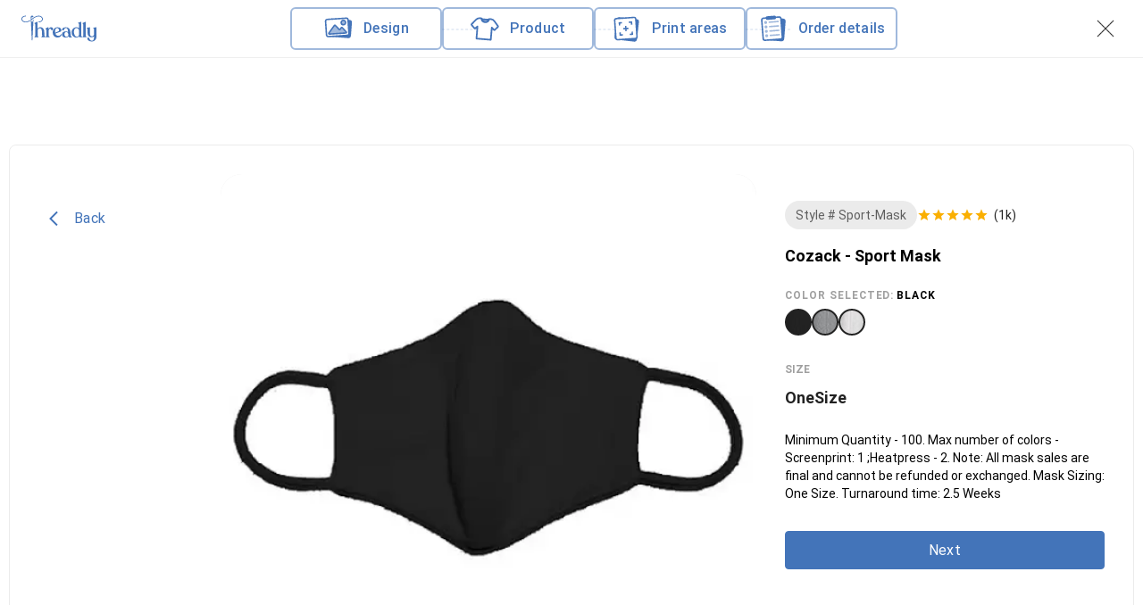

--- FILE ---
content_type: text/html; charset=utf-8
request_url: https://gothreadly.com/wizard/product/10632
body_size: 4991
content:
<!DOCTYPE html><html lang="en"><head><meta charSet="utf-8"/><link rel="stylesheet" href="/_next/static/css/5d69c80427f072e8.css" data-precedence="next.js"/><link rel="stylesheet" href="/_next/static/css/b69bc901af10f99a.css" data-precedence="next.js"/><link rel="preload" as="script" href="https://js.hsforms.net/forms/v2.js"/><link rel="preload" href="/_next/static/media/045832894acda0e9-s.p.woff2" as="font" type="font/woff2" crossorigin="anonymous" data-next-font="size-adjust"/><link rel="preload" href="/_next/static/media/120a5a1920781bd0-s.p.woff2" as="font" type="font/woff2" crossorigin="anonymous" data-next-font="size-adjust"/><link rel="preload" href="/_next/static/media/65c5b5fc5f0a56ba-s.p.woff2" as="font" type="font/woff2" crossorigin="anonymous" data-next-font="size-adjust"/><link rel="preload" href="/_next/static/media/6ebb97b5c9fa4e03-s.p.woff2" as="font" type="font/woff2" crossorigin="anonymous" data-next-font="size-adjust"/><link rel="preload" href="/_next/static/media/8531eb51b63c027e-s.p.woff2" as="font" type="font/woff2" crossorigin="anonymous" data-next-font="size-adjust"/><link rel="preload" href="/_next/static/media/da897b99eb1fe4a1-s.p.woff2" as="font" type="font/woff2" crossorigin="anonymous" data-next-font="size-adjust"/><meta name="viewport" content="initial-scale=1, width=device-width"/><meta name="viewport" content="width=device-width, initial-scale=1"/><link rel="icon" href="/_next/static/media/metadata/favicon.a02f58f9.ico" type="image/x-icon" sizes="any"/><title>Cozack - Sport Mask | GoThreadly</title><script src="/_next/static/chunks/polyfills-c67a75d1b6f99dc8.js" nomodule=""></script></head><body><style data-emotion="css-global 1llep8c">html{-webkit-font-smoothing:antialiased;-moz-osx-font-smoothing:grayscale;box-sizing:border-box;-webkit-text-size-adjust:100%;}*,*::before,*::after{box-sizing:inherit;}strong,b{font-weight:700;}body{margin:0;color:rgba(0, 0, 0, 0.87);font-family:'__Roboto_2df073','__Roboto_Fallback_2df073',Helvetica,Arial,sans-serif;font-weight:400;font-size:1rem;line-height:1.5;background-color:#fff;}@media print{body{background-color:#FFFFFF;}}body::backdrop{background-color:#fff;}body{color:#222222;background-color:#FFFFFF;}body .grecaptcha-badge{bottom:58px!important;visibility:hidden;}body #__filestack-picker .fsp-picker .fsp-modal{background-color:#fff;border:1px solid rgba(0, 0, 0, 0.08);box-shadow:0px 2px 4px rgba(0, 0, 0, 0.05),0px 2px 8px rgba(0, 0, 0, 0.1);border-radius:8px;}body #__filestack-picker .fsp-picker .fsp-modal .fsp-modal__body{border-radius:8px;}body #__filestack-picker .fsp-picker .fsp-modal .fsp-header{background-color:#fff;}body #__filestack-picker .fsp-picker .fsp-modal .fsp-drop-area{background-color:#fff;border:1px dashed rgba(0, 0, 0, 0.6);border-radius:8px;}body #__filestack-picker .fsp-picker .fsp-modal .fsp-select-labels{background-image:none;}body #__filestack-picker .fsp-picker .fsp-modal .fsp-select-labels .fsp-drop-area__title{margin-top:0;font-size:20px;font-weight:500;line-height:28px;color:#222;}body #__filestack-picker .fsp-picker .fsp-modal .fsp-select-labels .fsp-drop-area__subtitle{font-size:16px;font-weight:500;line-height:23px;color:#222;}</style><style data-emotion="css s92abg">.css-s92abg{display:-webkit-box;display:-webkit-flex;display:-ms-flexbox;display:flex;-webkit-flex-direction:column;-ms-flex-direction:column;flex-direction:column;height:100vh;}</style><div class="MuiBox-root css-s92abg"><style data-emotion="css o5km2n">.css-o5km2n{width:100%;margin-left:auto;box-sizing:border-box;margin-right:auto;display:block;padding-left:16px;padding-right:16px;-webkit-transition:all .2s ease;transition:all .2s ease;}@media (min-width:600px){.css-o5km2n{padding-left:24px;padding-right:24px;}}@media (min-width:100%px){.css-o5km2n{max-width:undefinedpx;}}.css-o5km2n.MuiCheckbox-root{color:#FFF8E7;border-color:rgba(0, 0, 0, 0.6);}</style><div class="MuiContainer-root MuiContainer-maxWidth100% css-o5km2n"><style data-emotion="css pmd97i">.css-pmd97i{position:-webkit-sticky;position:sticky;top:0;z-index:1300;}</style><div class="MuiBox-root css-pmd97i"><style data-emotion="css phpm6e">.css-phpm6e{display:-webkit-box;display:-webkit-flex;display:-ms-flexbox;display:flex;-webkit-flex-direction:column;-ms-flex-direction:column;flex-direction:column;width:100%;box-sizing:border-box;-webkit-flex-shrink:0;-ms-flex-negative:0;flex-shrink:0;position:fixed;z-index:1100;top:0;left:auto;right:0;background-color:#FFFFFF;color:rgba(0, 0, 0, 0.87);box-shadow:none;margin-bottom:32px;min-height:58px;z-index:1400;background-color:#FFFFFF;-webkit-backdrop-filter:blur(30px);backdrop-filter:blur(30px);}@media print{.css-phpm6e{position:absolute;}}</style><style data-emotion="css 1hp5y4w">.css-1hp5y4w{background-color:#fff;color:rgba(0, 0, 0, 0.87);-webkit-transition:box-shadow 300ms cubic-bezier(0.4, 0, 0.2, 1) 0ms;transition:box-shadow 300ms cubic-bezier(0.4, 0, 0.2, 1) 0ms;box-shadow:0px 2px 4px -1px rgba(0,0,0,0.2),0px 4px 5px 0px rgba(0,0,0,0.14),0px 1px 10px 0px rgba(0,0,0,0.12);display:-webkit-box;display:-webkit-flex;display:-ms-flexbox;display:flex;-webkit-flex-direction:column;-ms-flex-direction:column;flex-direction:column;width:100%;box-sizing:border-box;-webkit-flex-shrink:0;-ms-flex-negative:0;flex-shrink:0;position:fixed;z-index:1100;top:0;left:auto;right:0;background-color:#FFFFFF;color:rgba(0, 0, 0, 0.87);box-shadow:none;margin-bottom:32px;min-height:58px;z-index:1400;background-color:#FFFFFF;-webkit-backdrop-filter:blur(30px);backdrop-filter:blur(30px);}.css-1hp5y4w.MuiPickersPopper-paper{border-radius:8px;box-shadow:0px 2px 4px rgba(0, 0, 0, 0.05),0px 2px 8px rgba(0, 0, 0, 0.2);}.css-1hp5y4w .MuiCalendarPicker-root{border-radius:8px;}.css-1hp5y4w .MuiCalendarPicker-root .MuiPickersCalendarHeader-label{color:rgba(0, 0, 0, 0.87);}.css-1hp5y4w .MuiCalendarPicker-root .MuiPickersPopper-paper{border-radius:8px;}.css-1hp5y4w .MuiCalendarPicker-root .MuiDayPicker-slideTransition{min-height:220px;}.css-1hp5y4w .MuiCalendarPicker-root .MuiTypography-root{color:rgba(0, 0, 0, 0.6);}.css-1hp5y4w .MuiCalendarPicker-root .MuiPickersDay-root{color:rgba(0, 0, 0, 0.87);}.css-1hp5y4w .MuiCalendarPicker-root .MuiPickersDay-root.Mui-selected{color:#FFFFFF;background-color:rgb(67,116,185);}@media print{.css-1hp5y4w{position:absolute;}}</style><header class="MuiPaper-root MuiPaper-elevation MuiPaper-elevation4 MuiAppBar-root MuiAppBar-colorPrimary MuiAppBar-positionFixed mui-fixed css-1hp5y4w"><style data-emotion="css sxlgsa">.css-sxlgsa{width:100%;margin-left:auto;box-sizing:border-box;margin-right:auto;display:block;padding-left:16px;padding-right:16px;-webkit-transition:all .2s ease;transition:all .2s ease;}@media (min-width:600px){.css-sxlgsa{padding-left:24px;padding-right:24px;}}@media (min-width:1440px){.css-sxlgsa{max-width:1440px;}}.css-sxlgsa.MuiCheckbox-root{color:#FFF8E7;border-color:rgba(0, 0, 0, 0.6);}@media (max-width:599.95px){.css-sxlgsa{padding-left:12px;padding-right:12px;}}</style><div class="MuiContainer-root MuiContainer-maxWidthXl css-sxlgsa"><style data-emotion="css 9xw6h8">.css-9xw6h8{position:relative;display:-webkit-box;display:-webkit-flex;display:-ms-flexbox;display:flex;-webkit-align-items:center;-webkit-box-align:center;-ms-flex-align:center;align-items:center;min-height:56px;}@media (min-width:0px){@media (orientation: landscape){.css-9xw6h8{min-height:48px;}}}@media (min-width:600px){.css-9xw6h8{min-height:64px;}}@media (min-width:0px){.css-9xw6h8{min-height:60px!important;}}@media (min-width:900px){.css-9xw6h8{min-height:64px!important;}}</style><div class="MuiToolbar-root MuiToolbar-regular css-9xw6h8"><style data-emotion="css 1qfybed">.css-1qfybed{display:-webkit-box;display:-webkit-flex;display:-ms-flexbox;display:flex;margin-right:auto;}.css-1qfybed img{cursor:pointer;}@media (min-width:600px){.css-1qfybed img{width:140px;}}@media (min-width:1185px){.css-1qfybed img{width:auto;}}@media (max-width:599.95px){.css-1qfybed img{display:none;}}</style><div class="MuiBox-root css-1qfybed"><img alt="Threadly" loading="lazy" width="85" height="30" decoding="async" data-nimg="1" style="color:transparent" src="/_next/static/media/LogoGT.6d0eca15.svg"/></div><style data-emotion="css rzyauh">.css-rzyauh{-webkit-box-flex:1;-webkit-flex-grow:1;-ms-flex-positive:1;flex-grow:1;display:-webkit-box;display:-webkit-flex;display:-ms-flexbox;display:flex;-webkit-box-pack:center;-ms-flex-pack:center;-webkit-justify-content:center;justify-content:center;border-radius:6px;}@media (min-width:900px){.css-rzyauh{gap:40px;}}@media (min-width:1185px){.css-rzyauh{gap:50px;}}@media (max-width:899.95px){.css-rzyauh{gap:20px;}}@media (max-width:599.95px){.css-rzyauh{-webkit-box-pack:start;-ms-flex-pack:start;-webkit-justify-content:flex-start;justify-content:flex-start;}}</style><div class="MuiBox-root css-rzyauh"><style data-emotion="css hpxw9d">.css-hpxw9d{position:relative;border-radius:6px;display:-webkit-box;display:-webkit-flex;display:-ms-flexbox;display:flex;-webkit-align-items:center;-webkit-box-align:center;-ms-flex-align:center;align-items:center;cursor:not-allowed;}@media (min-width:900px){.css-hpxw9d{width:130px;}}@media (min-width:1185px){.css-hpxw9d{width:170px;}}.css-hpxw9d:not(:last-child):after{content:" ";height:2px;position:absolute;top:50%;left:100%;border-width:1px;border-color:rgba(67, 116, 185, 0.12);border-style:dashed;}@media (min-width:0px){.css-hpxw9d:not(:last-child):after{width:20px;}}@media (min-width:900px){.css-hpxw9d:not(:last-child):after{width:40px;}}@media (min-width:1185px){.css-hpxw9d:not(:last-child):after{width:50px;}}</style><div class="MuiBox-root css-hpxw9d"><style data-emotion="css 1xakjx">.css-1xakjx{pointer-events:none;border-radius:6px;}</style><div class="MuiBox-root css-1xakjx"><style data-emotion="css cr15fs">.css-cr15fs{font-family:'__Roboto_2df073','__Roboto_Fallback_2df073',Helvetica,Arial,sans-serif;font-weight:500;font-size:0.875rem;line-height:1.75;text-transform:uppercase;min-width:64px;padding:6px 16px;border-radius:4px;-webkit-transition:background-color 250ms cubic-bezier(0.4, 0, 0.2, 1) 0ms,box-shadow 250ms cubic-bezier(0.4, 0, 0.2, 1) 0ms,border-color 250ms cubic-bezier(0.4, 0, 0.2, 1) 0ms,color 250ms cubic-bezier(0.4, 0, 0.2, 1) 0ms;transition:background-color 250ms cubic-bezier(0.4, 0, 0.2, 1) 0ms,box-shadow 250ms cubic-bezier(0.4, 0, 0.2, 1) 0ms,border-color 250ms cubic-bezier(0.4, 0, 0.2, 1) 0ms,color 250ms cubic-bezier(0.4, 0, 0.2, 1) 0ms;font-weight:medium;border-radius:4px;line-height:1.71;letter-spacing:0.3px;my:2px;color:#222222;font-size:15px;display:block;text-transform:inherit;display:-webkit-box;display:-webkit-flex;display:-ms-flexbox;display:flex;-webkit-align-items:center;-webkit-box-align:center;-ms-flex-align:center;align-items:center;border:2px solid;border-color:rgba(67, 116, 185, 0.5);border-radius:6px;font-size:16px;font-weight:500;color:rgb(67,116,185);height:48px;}.css-cr15fs:hover{-webkit-text-decoration:none;text-decoration:none;background-color:rgba(0, 0, 0, 0.04);}@media (hover: none){.css-cr15fs:hover{background-color:transparent;}}.css-cr15fs.Mui-disabled{color:rgba(0, 0, 0, 0.26);}@media (min-width:0px){.css-cr15fs{width:48px;}}@media (min-width:900px){.css-cr15fs{width:130px;}}@media (min-width:1185px){.css-cr15fs{width:170px;}}.css-cr15fs:hover,.css-cr15fs:focus{background-color:rgba(67, 116, 185, 0.12);}@media (max-width:899.95px){.css-cr15fs{min-width:48px;border-radius:6px;}}</style><style data-emotion="css ctjfvc">.css-ctjfvc{display:-webkit-inline-box;display:-webkit-inline-flex;display:-ms-inline-flexbox;display:inline-flex;-webkit-align-items:center;-webkit-box-align:center;-ms-flex-align:center;align-items:center;-webkit-box-pack:center;-ms-flex-pack:center;-webkit-justify-content:center;justify-content:center;position:relative;box-sizing:border-box;-webkit-tap-highlight-color:transparent;background-color:transparent;outline:0;border:0;margin:0;border-radius:0;padding:0;cursor:pointer;-webkit-user-select:none;-moz-user-select:none;-ms-user-select:none;user-select:none;vertical-align:middle;-moz-appearance:none;-webkit-appearance:none;-webkit-text-decoration:none;text-decoration:none;color:inherit;font-family:'__Roboto_2df073','__Roboto_Fallback_2df073',Helvetica,Arial,sans-serif;font-weight:500;font-size:0.875rem;line-height:1.75;text-transform:uppercase;min-width:64px;padding:6px 16px;border-radius:4px;-webkit-transition:background-color 250ms cubic-bezier(0.4, 0, 0.2, 1) 0ms,box-shadow 250ms cubic-bezier(0.4, 0, 0.2, 1) 0ms,border-color 250ms cubic-bezier(0.4, 0, 0.2, 1) 0ms,color 250ms cubic-bezier(0.4, 0, 0.2, 1) 0ms;transition:background-color 250ms cubic-bezier(0.4, 0, 0.2, 1) 0ms,box-shadow 250ms cubic-bezier(0.4, 0, 0.2, 1) 0ms,border-color 250ms cubic-bezier(0.4, 0, 0.2, 1) 0ms,color 250ms cubic-bezier(0.4, 0, 0.2, 1) 0ms;font-weight:medium;border-radius:4px;line-height:1.71;letter-spacing:0.3px;my:2px;color:#222222;font-size:15px;display:block;text-transform:inherit;display:-webkit-box;display:-webkit-flex;display:-ms-flexbox;display:flex;-webkit-align-items:center;-webkit-box-align:center;-ms-flex-align:center;align-items:center;border:2px solid;border-color:rgba(67, 116, 185, 0.5);border-radius:6px;font-size:16px;font-weight:500;color:rgb(67,116,185);height:48px;}.css-ctjfvc::-moz-focus-inner{border-style:none;}.css-ctjfvc.Mui-disabled{pointer-events:none;cursor:default;}@media print{.css-ctjfvc{-webkit-print-color-adjust:exact;color-adjust:exact;}}.css-ctjfvc:hover{-webkit-text-decoration:none;text-decoration:none;background-color:rgba(0, 0, 0, 0.04);}@media (hover: none){.css-ctjfvc:hover{background-color:transparent;}}.css-ctjfvc.Mui-disabled{color:rgba(0, 0, 0, 0.26);}@media (min-width:0px){.css-ctjfvc{width:48px;}}@media (min-width:900px){.css-ctjfvc{width:130px;}}@media (min-width:1185px){.css-ctjfvc{width:170px;}}.css-ctjfvc:hover,.css-ctjfvc:focus{background-color:rgba(67, 116, 185, 0.12);}@media (max-width:899.95px){.css-ctjfvc{min-width:48px;border-radius:6px;}}</style><button class="MuiButtonBase-root MuiButton-root MuiButton-menuButton MuiButton-menuButtonPrimary MuiButton-sizeMedium MuiButton-menuButtonSizeMedium MuiButton-root MuiButton-menuButton MuiButton-menuButtonPrimary MuiButton-sizeMedium MuiButton-menuButtonSizeMedium css-ctjfvc" tabindex="0" type="button"><img alt="upload" loading="lazy" width="36" height="36" decoding="async" data-nimg="1" style="color:transparent" src="/_next/static/media/NavigationDesignGT.0620fc78.svg"/><style data-emotion="css 1tj8vgg">.css-1tj8vgg{margin:0;font-family:'__Roboto_2df073','__Roboto_Fallback_2df073',Helvetica,Arial,sans-serif;font-weight:400;font-size:1rem;line-height:1.5;margin-left:10px;font-weight:500;white-space:nowrap;}@media (max-width:1184.95px){.css-1tj8vgg{margin-left:8px;font-size:12px;}}@media (max-width:899.95px){.css-1tj8vgg{display:none;text-align:left;line-height:14px;white-space:break-spaces;}}</style><p class="MuiTypography-root MuiTypography-body1 css-1tj8vgg">Design</p></button></div></div><div class="MuiBox-root css-hpxw9d"><div class="MuiBox-root css-1xakjx"><button class="MuiButtonBase-root MuiButton-root MuiButton-menuButton MuiButton-menuButtonPrimary MuiButton-sizeMedium MuiButton-menuButtonSizeMedium MuiButton-root MuiButton-menuButton MuiButton-menuButtonPrimary MuiButton-sizeMedium MuiButton-menuButtonSizeMedium css-ctjfvc" tabindex="0" type="button"><img alt="upload" loading="lazy" width="36" height="36" decoding="async" data-nimg="1" style="color:transparent" src="/_next/static/media/NavigationProductGT.23acf06d.svg"/><p class="MuiTypography-root MuiTypography-body1 css-1tj8vgg">Product</p></button></div></div><div class="MuiBox-root css-hpxw9d"><div class="MuiBox-root css-1xakjx"><button class="MuiButtonBase-root MuiButton-root MuiButton-menuButton MuiButton-menuButtonPrimary MuiButton-sizeMedium MuiButton-menuButtonSizeMedium MuiButton-root MuiButton-menuButton MuiButton-menuButtonPrimary MuiButton-sizeMedium MuiButton-menuButtonSizeMedium css-ctjfvc" tabindex="0" type="button"><img alt="upload" loading="lazy" width="36" height="36" decoding="async" data-nimg="1" style="color:transparent" src="/_next/static/media/NavigationPrintGT.6c9724e1.svg"/><p class="MuiTypography-root MuiTypography-body1 css-1tj8vgg">Print areas</p></button></div></div><div class="MuiBox-root css-hpxw9d"><div class="MuiBox-root css-1xakjx"><button class="MuiButtonBase-root MuiButton-root MuiButton-menuButton MuiButton-menuButtonPrimary MuiButton-sizeMedium MuiButton-menuButtonSizeMedium MuiButton-root MuiButton-menuButton MuiButton-menuButtonPrimary MuiButton-sizeMedium MuiButton-menuButtonSizeMedium css-ctjfvc" tabindex="0" type="button"><img alt="upload" loading="lazy" width="36" height="36" decoding="async" data-nimg="1" style="color:transparent" src="/_next/static/media/NavigationOrderGT.d5f10730.svg"/><p class="MuiTypography-root MuiTypography-body1 css-1tj8vgg">Order details</p></button></div></div></div><style data-emotion="css k008qs">.css-k008qs{display:-webkit-box;display:-webkit-flex;display:-ms-flexbox;display:flex;}</style><div class="MuiBox-root css-k008qs"><style data-emotion="css 1jxpcby">.css-1jxpcby{font-family:'__Roboto_2df073','__Roboto_Fallback_2df073',Helvetica,Arial,sans-serif;font-weight:500;font-size:0.875rem;line-height:1.75;text-transform:uppercase;min-width:64px;padding:6px 8px;border-radius:4px;-webkit-transition:background-color 250ms cubic-bezier(0.4, 0, 0.2, 1) 0ms,box-shadow 250ms cubic-bezier(0.4, 0, 0.2, 1) 0ms,border-color 250ms cubic-bezier(0.4, 0, 0.2, 1) 0ms,color 250ms cubic-bezier(0.4, 0, 0.2, 1) 0ms;transition:background-color 250ms cubic-bezier(0.4, 0, 0.2, 1) 0ms,box-shadow 250ms cubic-bezier(0.4, 0, 0.2, 1) 0ms,border-color 250ms cubic-bezier(0.4, 0, 0.2, 1) 0ms,color 250ms cubic-bezier(0.4, 0, 0.2, 1) 0ms;color:#FFFFFF;font-weight:medium;border-radius:4px;line-height:1.71;letter-spacing:0.3px;padding:0;min-width:auto;width:36px;height:36px;}.css-1jxpcby:hover{-webkit-text-decoration:none;text-decoration:none;background-color:rgba(255, 255, 255, 0.04);}@media (hover: none){.css-1jxpcby:hover{background-color:transparent;}}.css-1jxpcby.Mui-disabled{color:rgba(0, 0, 0, 0.26);}.css-1jxpcby img{width:36px;height:36px;}</style><style data-emotion="css 1k4vdw7">.css-1k4vdw7{display:-webkit-inline-box;display:-webkit-inline-flex;display:-ms-inline-flexbox;display:inline-flex;-webkit-align-items:center;-webkit-box-align:center;-ms-flex-align:center;align-items:center;-webkit-box-pack:center;-ms-flex-pack:center;-webkit-justify-content:center;justify-content:center;position:relative;box-sizing:border-box;-webkit-tap-highlight-color:transparent;background-color:transparent;outline:0;border:0;margin:0;border-radius:0;padding:0;cursor:pointer;-webkit-user-select:none;-moz-user-select:none;-ms-user-select:none;user-select:none;vertical-align:middle;-moz-appearance:none;-webkit-appearance:none;-webkit-text-decoration:none;text-decoration:none;color:inherit;font-family:'__Roboto_2df073','__Roboto_Fallback_2df073',Helvetica,Arial,sans-serif;font-weight:500;font-size:0.875rem;line-height:1.75;text-transform:uppercase;min-width:64px;padding:6px 8px;border-radius:4px;-webkit-transition:background-color 250ms cubic-bezier(0.4, 0, 0.2, 1) 0ms,box-shadow 250ms cubic-bezier(0.4, 0, 0.2, 1) 0ms,border-color 250ms cubic-bezier(0.4, 0, 0.2, 1) 0ms,color 250ms cubic-bezier(0.4, 0, 0.2, 1) 0ms;transition:background-color 250ms cubic-bezier(0.4, 0, 0.2, 1) 0ms,box-shadow 250ms cubic-bezier(0.4, 0, 0.2, 1) 0ms,border-color 250ms cubic-bezier(0.4, 0, 0.2, 1) 0ms,color 250ms cubic-bezier(0.4, 0, 0.2, 1) 0ms;color:#FFFFFF;font-weight:medium;border-radius:4px;line-height:1.71;letter-spacing:0.3px;padding:0;min-width:auto;width:36px;height:36px;}.css-1k4vdw7::-moz-focus-inner{border-style:none;}.css-1k4vdw7.Mui-disabled{pointer-events:none;cursor:default;}@media print{.css-1k4vdw7{-webkit-print-color-adjust:exact;color-adjust:exact;}}.css-1k4vdw7:hover{-webkit-text-decoration:none;text-decoration:none;background-color:rgba(255, 255, 255, 0.04);}@media (hover: none){.css-1k4vdw7:hover{background-color:transparent;}}.css-1k4vdw7.Mui-disabled{color:rgba(0, 0, 0, 0.26);}.css-1k4vdw7 img{width:36px;height:36px;}</style><button class="MuiButtonBase-root MuiButton-root MuiButton-text MuiButton-textPrimary MuiButton-sizeMedium MuiButton-textSizeMedium MuiButton-root MuiButton-text MuiButton-textPrimary MuiButton-sizeMedium MuiButton-textSizeMedium css-1k4vdw7" tabindex="0" type="button"><img alt="close" loading="eager" width="36" height="36" decoding="async" data-nimg="1" style="color:transparent" srcSet="/_next/image?url=%2F_next%2Fstatic%2Fmedia%2FCloseIcon.3acb0258.png&amp;w=48&amp;q=75 1x, /_next/image?url=%2F_next%2Fstatic%2Fmedia%2FCloseIcon.3acb0258.png&amp;w=96&amp;q=75 2x" src="/_next/image?url=%2F_next%2Fstatic%2Fmedia%2FCloseIcon.3acb0258.png&amp;w=96&amp;q=75"/></button></div></div></div><style data-emotion="css yyxi4u">.css-yyxi4u{margin:0;-webkit-flex-shrink:0;-ms-flex-negative:0;flex-shrink:0;border-width:0;border-style:solid;border-color:rgba(0, 0, 0, 0.12);border-bottom-width:thin;position:fixed;width:100%;left:0;right:0;border-color:#EFEFEF;}@media (min-width:0px){.css-yyxi4u{display:none;top:59px;}}@media (min-width:900px){.css-yyxi4u{display:-webkit-box;display:-webkit-flex;display:-ms-flexbox;display:flex;top:64px;}}</style><hr class="MuiDivider-root MuiDivider-fullWidth css-yyxi4u"/></header></div><style data-emotion="css jlgmjs">.css-jlgmjs{grid-area:main;width:100%;}@media (min-width:0px){.css-jlgmjs{margin-top:135px;}}@media (min-width:900px){.css-jlgmjs{margin-top:100px;}}</style><div class="MuiBox-root css-jlgmjs"><style data-emotion="css 97wnx1">.css-97wnx1{max-width:1128px;margin:0 auto;}</style><div class="MuiBox-root css-97wnx1"></div></div></div></div><script src="/_next/static/chunks/webpack-998f76aefd99a1fa.js" async=""></script><script src="/_next/static/chunks/4552-e9d438645170e56c.js" async=""></script><script src="/_next/static/chunks/main-app-bbb8a68f1538e24d.js" async=""></script></body></html><script>(self.__next_f=self.__next_f||[]).push([0])</script><script>self.__next_f.push([1,"0:\"$L1\"\n"])</script><script>self.__next_f.push([1,"2:I{\"id\":\"611\",\"chunks\":[\"2272:webpack-998f76aefd99a1fa\",\"4552:4552-e9d438645170e56c\"],\"name\":\"\",\"async\":false}\n5:I{\"id\":\"18331\",\"chunks\":[\"2272:webpack-998f76aefd99a1fa\",\"4552:4552-e9d438645170e56c\"],\"name\":\"\",\"async\":false}\n"])</script><script>self.__next_f.push([1,"6:I{\"id\":\"53857\",\"chunks\":[\"8350:d24c7ea9-883453e2606f6e7e\",\"7400:6c0dc1c3-2a1d20d0ff0e9008\",\"2753:2753-80738a30ac18867e\",\"6186:6186-2a870ad909b8987c\",\"9083:9083-d60501b05413143c\",\"4797:4797-457e281d42ca8d4c\",\"5171:5171-95e2418d6ddfa0dc\",\"3543:3543-e5d7e130b30dafe2\",\"3920:3920-783bb6a54022f8ba\",\"4737:4737-4c986c59c7bf8608\",\"6394:6394-f32c81ef8cfbe8fd\",\"4202:4202-dbe984c6fd54c1be\",\"9843:9843-4608743272b3f486\",\"7595:7595-5147e5804e027178\",\"9014:9014-d28dcda68c5248be\",\"652:652-015895adc9bee12e\",\"4278:4278-2846e2bc62de6234\",\"6622:6622-2c3a96cef8995999\",\"2820:2820-0b0c113f6a4ee6c2\",\"7919:7919-e7f9c67c8d2b3414\",\"3937:3937-d59e311b808fa5e9\",\"4884:4884-5e289fd2add3ef98\",\"9179:9179-ca1a12e70056cb78\",\"3290:3290-2f10cba85a90fb6d\",\"6487:6487-9fb7c6234db60d85\",\"511:511-1e84c677428113ca\",\"3185:app/layout-1e7032b6bef950b6\"],\"name\":\"\",\"async\":false}\n"])</script><script>self.__next_f.push([1,"7:I{\"id\":\"68892\",\"chunks\":[\"2272:webpack-998f76aefd99a1fa\",\"4552:4552-e9d438645170e56c\"],\"name\":\"\",\"async\":false}\n8:I{\"id\":\"48880\",\"chunks\":[\"2272:webpack-998f76aefd99a1fa\",\"4552:4552-e9d438645170e56c\"],\"name\":\"\",\"async\":false}\n9:I{\"id\":\"16070\",\"chunks\":[\"2753:2753-80738a30ac18867e\",\"3920:3920-783bb6a54022f8ba\",\"8153:8153-7a350f6de83fe982\",\"9160:app/not-found-63fc15e60239fa38\"],\"name\":\"\",\"async\":false}\n"])</script><script>self.__next_f.push([1,"a:I{\"id\":\"45099\",\"chunks\":[\"8350:d24c7ea9-883453e2606f6e7e\",\"7400:6c0dc1c3-2a1d20d0ff0e9008\",\"2753:2753-80738a30ac18867e\",\"6186:6186-2a870ad909b8987c\",\"9083:9083-d60501b05413143c\",\"4797:4797-457e281d42ca8d4c\",\"5171:5171-95e2418d6ddfa0dc\",\"3543:3543-e5d7e130b30dafe2\",\"4737:4737-4c986c59c7bf8608\",\"6394:6394-f32c81ef8cfbe8fd\",\"4202:4202-dbe984c6fd54c1be\",\"9843:9843-4608743272b3f486\",\"7595:7595-5147e5804e027178\",\"9014:9014-d28dcda68c5248be\",\"652:652-015895adc9bee12e\",\"4278:4278-2846e2bc62de6234\",\"6622:6622-2c3a96cef8995999\",\"2820:2820-0b0c113f6a4ee6c2\",\"7919:7919-e7f9c67c8d2b3414\",\"3937:3937-d59e311b808fa5e9\",\"4884:4884-5e289fd2add3ef98\",\"8577:8577-834e7c84c98a23a1\",\"6487:6487-9fb7c6234db60d85\",\"49:app/wizard/layout-967612fae1db7a89\"],\"name\":\"\",\"async\":false}\n"])</script><script>self.__next_f.push([1,"b:I{\"id\":\"18412\",\"chunks\":[\"2753:2753-80738a30ac18867e\",\"1776:app/wizard/product/layout-7bd4a18f37140b00\"],\"name\":\"\",\"async\":false}\nc:I{\"id\":\"98928\",\"chunks\":[\"7958:app/wizard/product/[id]/page-1eee22c9685aee7c\"],\"name\":\"\",\"async\":false}\n"])</script><script>self.__next_f.push([1,"1:[\"$\",\"$L2\",null,{\"assetPrefix\":\"\",\"initialCanonicalUrl\":\"/wizard/product/10632\",\"initialTree\":[\"\",{\"children\":[\"wizard\",{\"children\":[\"product\",{\"children\":[[\"id\",\"10632\",\"d\"],{\"children\":[\"\",{}]}]}]}]},null,null,true],\"initialHead\":[\"$L3\",\"$L4\"],\"globalErrorComponent\":\"$5\",\"children\":[[\"$\",\"$L6\",null,{\"children\":[\"$\",\"$L7\",null,{\"parallelRouterKey\":\"children\",\"segmentPath\":[\"children\"],\"hasLoading\":false,\"template\":[\"$\",\"$L8\",null,{}],\"notFound\":[\"$\",\"$L9\",null,{}],\"notFoundStyles\":[],\"childProp\":{\"current\":[[\"$\",\"$La\",null,{\"children\":[\"$\",\"$L7\",null,{\"parallelRouterKey\":\"children\",\"segmentPath\":[\"children\",\"wizard\",\"children\"],\"hasLoading\":false,\"template\":[\"$\",\"$L8\",null,{}],\"childProp\":{\"current\":[[\"$\",\"$Lb\",null,{\"children\":[\"$\",\"$L7\",null,{\"parallelRouterKey\":\"children\",\"segmentPath\":[\"children\",\"wizard\",\"children\",\"product\",\"children\"],\"hasLoading\":false,\"template\":[\"$\",\"$L8\",null,{}],\"childProp\":{\"current\":[\"$\",\"$L7\",null,{\"parallelRouterKey\":\"children\",\"segmentPath\":[\"children\",\"wizard\",\"children\",\"product\",\"children\",[\"id\",\"10632\",\"d\"],\"children\"],\"hasLoading\":false,\"template\":[\"$\",\"$L8\",null,{}],\"childProp\":{\"current\":[[\"$\",\"$Lc\",null,{\"params\":{\"id\":\"10632\"},\"searchParams\":{}}],null,null,[[\"$\",\"link\",\"0\",{\"rel\":\"stylesheet\",\"href\":\"/_next/static/css/5d69c80427f072e8.css\",\"precedence\":\"next.js\"}]]],\"segment\":\"\"}}],\"segment\":[\"id\",\"10632\",\"d\"]}}],\"params\":{}}],null,null,[]],\"segment\":\"product\"}}],\"params\":{}}],null,null,[]],\"segment\":\"wizard\"}}],\"params\":{}}],null,[[\"$\",\"link\",\"static/media/045832894acda0e9-s.p.woff2\",{\"rel\":\"preload\",\"href\":\"/_next/static/media/045832894acda0e9-s.p.woff2\",\"as\":\"font\",\"type\":\"font/woff2\",\"crossOrigin\":\"anonymous\",\"data-next-font\":\"size-adjust\"}],[\"$\",\"link\",\"static/media/120a5a1920781bd0-s.p.woff2\",{\"rel\":\"preload\",\"href\":\"/_next/static/media/120a5a1920781bd0-s.p.woff2\",\"as\":\"font\",\"type\":\"font/woff2\",\"crossOrigin\":\"anonymous\",\"data-next-font\":\"size-adjust\"}],[\"$\",\"link\",\"static/media/65c5b5fc5f0a56ba-s.p.woff2\",{\"rel\":\"preload\",\"href\":\"/_next/static/media/65c5b5fc5f0a56ba-s.p.woff2\",\"as\":\"font\",\"type\":\"font/woff2\",\"crossOrigin\":\"anonymous\",\"data-next-font\":\"size-adjust\"}],[\"$\",\"link\",\"static/media/6ebb97b5c9fa4e03-s.p.woff2\",{\"rel\":\"preload\",\"href\":\"/_next/static/media/6ebb97b5c9fa4e03-s.p.woff2\",\"as\":\"font\",\"type\":\"font/woff2\",\"crossOrigin\":\"anonymous\",\"data-next-font\":\"size-adjust\"}],[\"$\",\"link\",\"static/media/8531eb51b63c027e-s.p.woff2\",{\"rel\":\"preload\",\"href\":\"/_next/static/media/8531eb51b63c027e-s.p.woff2\",\"as\":\"font\",\"type\":\"font/woff2\",\"crossOrigin\":\"anonymous\",\"data-next-font\":\"size-adjust\"}],[\"$\",\"link\",\"static/media/da897b99eb1fe4a1-s.p.woff2\",{\"rel\":\"preload\",\"href\":\"/_next/static/media/da897b99eb1fe4a1-s.p.woff2\",\"as\":\"font\",\"type\":\"font/woff2\",\"crossOrigin\":\"anonymous\",\"data-next-font\":\"size-adjust\"}]],[[\"$\",\"link\",\"0\",{\"rel\":\"stylesheet\",\"href\":\"/_next/static/css/b69bc901af10f99a.css\",\"precedence\":\"next.js\"}]]]}]\n"])</script><script>self.__next_f.push([1,"3:[[[\"$\",\"meta\",null,{\"charSet\":\"utf-8\"}],null,null,null,null,null,null,null,null,null,null,[\"$\",\"meta\",null,{\"name\":\"viewport\",\"content\":\"width=device-width, initial-scale=1\"}],null,null,null,null,null,null,null,null,null,null,[]],[null,null,null,null],null,null,[null,null,null,null,null],null,null,null,null,[null,[[\"$\",\"link\",null,{\"rel\":\"icon\",\"href\":\"/_next/static/media/metadata/favicon.a02f58f9.ico\",\"type\":\"image/x-icon\",\"sizes\":\"any\"}]],[],null]]\n"])</script><script>self.__next_f.push([1,"4:[\"$\",\"title\",null,{\"children\":\"Cozack - Sport Mask | GoThreadly\"}]\n"])</script>

--- FILE ---
content_type: text/html; charset=utf-8
request_url: https://www.google.com/recaptcha/api2/anchor?ar=1&k=6LcBVQUmAAAAADgGn6pz3yjyUmOc2r4UtAJPGiAU&co=aHR0cHM6Ly9nb3RocmVhZGx5LmNvbTo0NDM.&hl=en&v=PoyoqOPhxBO7pBk68S4YbpHZ&size=invisible&anchor-ms=20000&execute-ms=30000&cb=fyu00f78wbi1
body_size: 48663
content:
<!DOCTYPE HTML><html dir="ltr" lang="en"><head><meta http-equiv="Content-Type" content="text/html; charset=UTF-8">
<meta http-equiv="X-UA-Compatible" content="IE=edge">
<title>reCAPTCHA</title>
<style type="text/css">
/* cyrillic-ext */
@font-face {
  font-family: 'Roboto';
  font-style: normal;
  font-weight: 400;
  font-stretch: 100%;
  src: url(//fonts.gstatic.com/s/roboto/v48/KFO7CnqEu92Fr1ME7kSn66aGLdTylUAMa3GUBHMdazTgWw.woff2) format('woff2');
  unicode-range: U+0460-052F, U+1C80-1C8A, U+20B4, U+2DE0-2DFF, U+A640-A69F, U+FE2E-FE2F;
}
/* cyrillic */
@font-face {
  font-family: 'Roboto';
  font-style: normal;
  font-weight: 400;
  font-stretch: 100%;
  src: url(//fonts.gstatic.com/s/roboto/v48/KFO7CnqEu92Fr1ME7kSn66aGLdTylUAMa3iUBHMdazTgWw.woff2) format('woff2');
  unicode-range: U+0301, U+0400-045F, U+0490-0491, U+04B0-04B1, U+2116;
}
/* greek-ext */
@font-face {
  font-family: 'Roboto';
  font-style: normal;
  font-weight: 400;
  font-stretch: 100%;
  src: url(//fonts.gstatic.com/s/roboto/v48/KFO7CnqEu92Fr1ME7kSn66aGLdTylUAMa3CUBHMdazTgWw.woff2) format('woff2');
  unicode-range: U+1F00-1FFF;
}
/* greek */
@font-face {
  font-family: 'Roboto';
  font-style: normal;
  font-weight: 400;
  font-stretch: 100%;
  src: url(//fonts.gstatic.com/s/roboto/v48/KFO7CnqEu92Fr1ME7kSn66aGLdTylUAMa3-UBHMdazTgWw.woff2) format('woff2');
  unicode-range: U+0370-0377, U+037A-037F, U+0384-038A, U+038C, U+038E-03A1, U+03A3-03FF;
}
/* math */
@font-face {
  font-family: 'Roboto';
  font-style: normal;
  font-weight: 400;
  font-stretch: 100%;
  src: url(//fonts.gstatic.com/s/roboto/v48/KFO7CnqEu92Fr1ME7kSn66aGLdTylUAMawCUBHMdazTgWw.woff2) format('woff2');
  unicode-range: U+0302-0303, U+0305, U+0307-0308, U+0310, U+0312, U+0315, U+031A, U+0326-0327, U+032C, U+032F-0330, U+0332-0333, U+0338, U+033A, U+0346, U+034D, U+0391-03A1, U+03A3-03A9, U+03B1-03C9, U+03D1, U+03D5-03D6, U+03F0-03F1, U+03F4-03F5, U+2016-2017, U+2034-2038, U+203C, U+2040, U+2043, U+2047, U+2050, U+2057, U+205F, U+2070-2071, U+2074-208E, U+2090-209C, U+20D0-20DC, U+20E1, U+20E5-20EF, U+2100-2112, U+2114-2115, U+2117-2121, U+2123-214F, U+2190, U+2192, U+2194-21AE, U+21B0-21E5, U+21F1-21F2, U+21F4-2211, U+2213-2214, U+2216-22FF, U+2308-230B, U+2310, U+2319, U+231C-2321, U+2336-237A, U+237C, U+2395, U+239B-23B7, U+23D0, U+23DC-23E1, U+2474-2475, U+25AF, U+25B3, U+25B7, U+25BD, U+25C1, U+25CA, U+25CC, U+25FB, U+266D-266F, U+27C0-27FF, U+2900-2AFF, U+2B0E-2B11, U+2B30-2B4C, U+2BFE, U+3030, U+FF5B, U+FF5D, U+1D400-1D7FF, U+1EE00-1EEFF;
}
/* symbols */
@font-face {
  font-family: 'Roboto';
  font-style: normal;
  font-weight: 400;
  font-stretch: 100%;
  src: url(//fonts.gstatic.com/s/roboto/v48/KFO7CnqEu92Fr1ME7kSn66aGLdTylUAMaxKUBHMdazTgWw.woff2) format('woff2');
  unicode-range: U+0001-000C, U+000E-001F, U+007F-009F, U+20DD-20E0, U+20E2-20E4, U+2150-218F, U+2190, U+2192, U+2194-2199, U+21AF, U+21E6-21F0, U+21F3, U+2218-2219, U+2299, U+22C4-22C6, U+2300-243F, U+2440-244A, U+2460-24FF, U+25A0-27BF, U+2800-28FF, U+2921-2922, U+2981, U+29BF, U+29EB, U+2B00-2BFF, U+4DC0-4DFF, U+FFF9-FFFB, U+10140-1018E, U+10190-1019C, U+101A0, U+101D0-101FD, U+102E0-102FB, U+10E60-10E7E, U+1D2C0-1D2D3, U+1D2E0-1D37F, U+1F000-1F0FF, U+1F100-1F1AD, U+1F1E6-1F1FF, U+1F30D-1F30F, U+1F315, U+1F31C, U+1F31E, U+1F320-1F32C, U+1F336, U+1F378, U+1F37D, U+1F382, U+1F393-1F39F, U+1F3A7-1F3A8, U+1F3AC-1F3AF, U+1F3C2, U+1F3C4-1F3C6, U+1F3CA-1F3CE, U+1F3D4-1F3E0, U+1F3ED, U+1F3F1-1F3F3, U+1F3F5-1F3F7, U+1F408, U+1F415, U+1F41F, U+1F426, U+1F43F, U+1F441-1F442, U+1F444, U+1F446-1F449, U+1F44C-1F44E, U+1F453, U+1F46A, U+1F47D, U+1F4A3, U+1F4B0, U+1F4B3, U+1F4B9, U+1F4BB, U+1F4BF, U+1F4C8-1F4CB, U+1F4D6, U+1F4DA, U+1F4DF, U+1F4E3-1F4E6, U+1F4EA-1F4ED, U+1F4F7, U+1F4F9-1F4FB, U+1F4FD-1F4FE, U+1F503, U+1F507-1F50B, U+1F50D, U+1F512-1F513, U+1F53E-1F54A, U+1F54F-1F5FA, U+1F610, U+1F650-1F67F, U+1F687, U+1F68D, U+1F691, U+1F694, U+1F698, U+1F6AD, U+1F6B2, U+1F6B9-1F6BA, U+1F6BC, U+1F6C6-1F6CF, U+1F6D3-1F6D7, U+1F6E0-1F6EA, U+1F6F0-1F6F3, U+1F6F7-1F6FC, U+1F700-1F7FF, U+1F800-1F80B, U+1F810-1F847, U+1F850-1F859, U+1F860-1F887, U+1F890-1F8AD, U+1F8B0-1F8BB, U+1F8C0-1F8C1, U+1F900-1F90B, U+1F93B, U+1F946, U+1F984, U+1F996, U+1F9E9, U+1FA00-1FA6F, U+1FA70-1FA7C, U+1FA80-1FA89, U+1FA8F-1FAC6, U+1FACE-1FADC, U+1FADF-1FAE9, U+1FAF0-1FAF8, U+1FB00-1FBFF;
}
/* vietnamese */
@font-face {
  font-family: 'Roboto';
  font-style: normal;
  font-weight: 400;
  font-stretch: 100%;
  src: url(//fonts.gstatic.com/s/roboto/v48/KFO7CnqEu92Fr1ME7kSn66aGLdTylUAMa3OUBHMdazTgWw.woff2) format('woff2');
  unicode-range: U+0102-0103, U+0110-0111, U+0128-0129, U+0168-0169, U+01A0-01A1, U+01AF-01B0, U+0300-0301, U+0303-0304, U+0308-0309, U+0323, U+0329, U+1EA0-1EF9, U+20AB;
}
/* latin-ext */
@font-face {
  font-family: 'Roboto';
  font-style: normal;
  font-weight: 400;
  font-stretch: 100%;
  src: url(//fonts.gstatic.com/s/roboto/v48/KFO7CnqEu92Fr1ME7kSn66aGLdTylUAMa3KUBHMdazTgWw.woff2) format('woff2');
  unicode-range: U+0100-02BA, U+02BD-02C5, U+02C7-02CC, U+02CE-02D7, U+02DD-02FF, U+0304, U+0308, U+0329, U+1D00-1DBF, U+1E00-1E9F, U+1EF2-1EFF, U+2020, U+20A0-20AB, U+20AD-20C0, U+2113, U+2C60-2C7F, U+A720-A7FF;
}
/* latin */
@font-face {
  font-family: 'Roboto';
  font-style: normal;
  font-weight: 400;
  font-stretch: 100%;
  src: url(//fonts.gstatic.com/s/roboto/v48/KFO7CnqEu92Fr1ME7kSn66aGLdTylUAMa3yUBHMdazQ.woff2) format('woff2');
  unicode-range: U+0000-00FF, U+0131, U+0152-0153, U+02BB-02BC, U+02C6, U+02DA, U+02DC, U+0304, U+0308, U+0329, U+2000-206F, U+20AC, U+2122, U+2191, U+2193, U+2212, U+2215, U+FEFF, U+FFFD;
}
/* cyrillic-ext */
@font-face {
  font-family: 'Roboto';
  font-style: normal;
  font-weight: 500;
  font-stretch: 100%;
  src: url(//fonts.gstatic.com/s/roboto/v48/KFO7CnqEu92Fr1ME7kSn66aGLdTylUAMa3GUBHMdazTgWw.woff2) format('woff2');
  unicode-range: U+0460-052F, U+1C80-1C8A, U+20B4, U+2DE0-2DFF, U+A640-A69F, U+FE2E-FE2F;
}
/* cyrillic */
@font-face {
  font-family: 'Roboto';
  font-style: normal;
  font-weight: 500;
  font-stretch: 100%;
  src: url(//fonts.gstatic.com/s/roboto/v48/KFO7CnqEu92Fr1ME7kSn66aGLdTylUAMa3iUBHMdazTgWw.woff2) format('woff2');
  unicode-range: U+0301, U+0400-045F, U+0490-0491, U+04B0-04B1, U+2116;
}
/* greek-ext */
@font-face {
  font-family: 'Roboto';
  font-style: normal;
  font-weight: 500;
  font-stretch: 100%;
  src: url(//fonts.gstatic.com/s/roboto/v48/KFO7CnqEu92Fr1ME7kSn66aGLdTylUAMa3CUBHMdazTgWw.woff2) format('woff2');
  unicode-range: U+1F00-1FFF;
}
/* greek */
@font-face {
  font-family: 'Roboto';
  font-style: normal;
  font-weight: 500;
  font-stretch: 100%;
  src: url(//fonts.gstatic.com/s/roboto/v48/KFO7CnqEu92Fr1ME7kSn66aGLdTylUAMa3-UBHMdazTgWw.woff2) format('woff2');
  unicode-range: U+0370-0377, U+037A-037F, U+0384-038A, U+038C, U+038E-03A1, U+03A3-03FF;
}
/* math */
@font-face {
  font-family: 'Roboto';
  font-style: normal;
  font-weight: 500;
  font-stretch: 100%;
  src: url(//fonts.gstatic.com/s/roboto/v48/KFO7CnqEu92Fr1ME7kSn66aGLdTylUAMawCUBHMdazTgWw.woff2) format('woff2');
  unicode-range: U+0302-0303, U+0305, U+0307-0308, U+0310, U+0312, U+0315, U+031A, U+0326-0327, U+032C, U+032F-0330, U+0332-0333, U+0338, U+033A, U+0346, U+034D, U+0391-03A1, U+03A3-03A9, U+03B1-03C9, U+03D1, U+03D5-03D6, U+03F0-03F1, U+03F4-03F5, U+2016-2017, U+2034-2038, U+203C, U+2040, U+2043, U+2047, U+2050, U+2057, U+205F, U+2070-2071, U+2074-208E, U+2090-209C, U+20D0-20DC, U+20E1, U+20E5-20EF, U+2100-2112, U+2114-2115, U+2117-2121, U+2123-214F, U+2190, U+2192, U+2194-21AE, U+21B0-21E5, U+21F1-21F2, U+21F4-2211, U+2213-2214, U+2216-22FF, U+2308-230B, U+2310, U+2319, U+231C-2321, U+2336-237A, U+237C, U+2395, U+239B-23B7, U+23D0, U+23DC-23E1, U+2474-2475, U+25AF, U+25B3, U+25B7, U+25BD, U+25C1, U+25CA, U+25CC, U+25FB, U+266D-266F, U+27C0-27FF, U+2900-2AFF, U+2B0E-2B11, U+2B30-2B4C, U+2BFE, U+3030, U+FF5B, U+FF5D, U+1D400-1D7FF, U+1EE00-1EEFF;
}
/* symbols */
@font-face {
  font-family: 'Roboto';
  font-style: normal;
  font-weight: 500;
  font-stretch: 100%;
  src: url(//fonts.gstatic.com/s/roboto/v48/KFO7CnqEu92Fr1ME7kSn66aGLdTylUAMaxKUBHMdazTgWw.woff2) format('woff2');
  unicode-range: U+0001-000C, U+000E-001F, U+007F-009F, U+20DD-20E0, U+20E2-20E4, U+2150-218F, U+2190, U+2192, U+2194-2199, U+21AF, U+21E6-21F0, U+21F3, U+2218-2219, U+2299, U+22C4-22C6, U+2300-243F, U+2440-244A, U+2460-24FF, U+25A0-27BF, U+2800-28FF, U+2921-2922, U+2981, U+29BF, U+29EB, U+2B00-2BFF, U+4DC0-4DFF, U+FFF9-FFFB, U+10140-1018E, U+10190-1019C, U+101A0, U+101D0-101FD, U+102E0-102FB, U+10E60-10E7E, U+1D2C0-1D2D3, U+1D2E0-1D37F, U+1F000-1F0FF, U+1F100-1F1AD, U+1F1E6-1F1FF, U+1F30D-1F30F, U+1F315, U+1F31C, U+1F31E, U+1F320-1F32C, U+1F336, U+1F378, U+1F37D, U+1F382, U+1F393-1F39F, U+1F3A7-1F3A8, U+1F3AC-1F3AF, U+1F3C2, U+1F3C4-1F3C6, U+1F3CA-1F3CE, U+1F3D4-1F3E0, U+1F3ED, U+1F3F1-1F3F3, U+1F3F5-1F3F7, U+1F408, U+1F415, U+1F41F, U+1F426, U+1F43F, U+1F441-1F442, U+1F444, U+1F446-1F449, U+1F44C-1F44E, U+1F453, U+1F46A, U+1F47D, U+1F4A3, U+1F4B0, U+1F4B3, U+1F4B9, U+1F4BB, U+1F4BF, U+1F4C8-1F4CB, U+1F4D6, U+1F4DA, U+1F4DF, U+1F4E3-1F4E6, U+1F4EA-1F4ED, U+1F4F7, U+1F4F9-1F4FB, U+1F4FD-1F4FE, U+1F503, U+1F507-1F50B, U+1F50D, U+1F512-1F513, U+1F53E-1F54A, U+1F54F-1F5FA, U+1F610, U+1F650-1F67F, U+1F687, U+1F68D, U+1F691, U+1F694, U+1F698, U+1F6AD, U+1F6B2, U+1F6B9-1F6BA, U+1F6BC, U+1F6C6-1F6CF, U+1F6D3-1F6D7, U+1F6E0-1F6EA, U+1F6F0-1F6F3, U+1F6F7-1F6FC, U+1F700-1F7FF, U+1F800-1F80B, U+1F810-1F847, U+1F850-1F859, U+1F860-1F887, U+1F890-1F8AD, U+1F8B0-1F8BB, U+1F8C0-1F8C1, U+1F900-1F90B, U+1F93B, U+1F946, U+1F984, U+1F996, U+1F9E9, U+1FA00-1FA6F, U+1FA70-1FA7C, U+1FA80-1FA89, U+1FA8F-1FAC6, U+1FACE-1FADC, U+1FADF-1FAE9, U+1FAF0-1FAF8, U+1FB00-1FBFF;
}
/* vietnamese */
@font-face {
  font-family: 'Roboto';
  font-style: normal;
  font-weight: 500;
  font-stretch: 100%;
  src: url(//fonts.gstatic.com/s/roboto/v48/KFO7CnqEu92Fr1ME7kSn66aGLdTylUAMa3OUBHMdazTgWw.woff2) format('woff2');
  unicode-range: U+0102-0103, U+0110-0111, U+0128-0129, U+0168-0169, U+01A0-01A1, U+01AF-01B0, U+0300-0301, U+0303-0304, U+0308-0309, U+0323, U+0329, U+1EA0-1EF9, U+20AB;
}
/* latin-ext */
@font-face {
  font-family: 'Roboto';
  font-style: normal;
  font-weight: 500;
  font-stretch: 100%;
  src: url(//fonts.gstatic.com/s/roboto/v48/KFO7CnqEu92Fr1ME7kSn66aGLdTylUAMa3KUBHMdazTgWw.woff2) format('woff2');
  unicode-range: U+0100-02BA, U+02BD-02C5, U+02C7-02CC, U+02CE-02D7, U+02DD-02FF, U+0304, U+0308, U+0329, U+1D00-1DBF, U+1E00-1E9F, U+1EF2-1EFF, U+2020, U+20A0-20AB, U+20AD-20C0, U+2113, U+2C60-2C7F, U+A720-A7FF;
}
/* latin */
@font-face {
  font-family: 'Roboto';
  font-style: normal;
  font-weight: 500;
  font-stretch: 100%;
  src: url(//fonts.gstatic.com/s/roboto/v48/KFO7CnqEu92Fr1ME7kSn66aGLdTylUAMa3yUBHMdazQ.woff2) format('woff2');
  unicode-range: U+0000-00FF, U+0131, U+0152-0153, U+02BB-02BC, U+02C6, U+02DA, U+02DC, U+0304, U+0308, U+0329, U+2000-206F, U+20AC, U+2122, U+2191, U+2193, U+2212, U+2215, U+FEFF, U+FFFD;
}
/* cyrillic-ext */
@font-face {
  font-family: 'Roboto';
  font-style: normal;
  font-weight: 900;
  font-stretch: 100%;
  src: url(//fonts.gstatic.com/s/roboto/v48/KFO7CnqEu92Fr1ME7kSn66aGLdTylUAMa3GUBHMdazTgWw.woff2) format('woff2');
  unicode-range: U+0460-052F, U+1C80-1C8A, U+20B4, U+2DE0-2DFF, U+A640-A69F, U+FE2E-FE2F;
}
/* cyrillic */
@font-face {
  font-family: 'Roboto';
  font-style: normal;
  font-weight: 900;
  font-stretch: 100%;
  src: url(//fonts.gstatic.com/s/roboto/v48/KFO7CnqEu92Fr1ME7kSn66aGLdTylUAMa3iUBHMdazTgWw.woff2) format('woff2');
  unicode-range: U+0301, U+0400-045F, U+0490-0491, U+04B0-04B1, U+2116;
}
/* greek-ext */
@font-face {
  font-family: 'Roboto';
  font-style: normal;
  font-weight: 900;
  font-stretch: 100%;
  src: url(//fonts.gstatic.com/s/roboto/v48/KFO7CnqEu92Fr1ME7kSn66aGLdTylUAMa3CUBHMdazTgWw.woff2) format('woff2');
  unicode-range: U+1F00-1FFF;
}
/* greek */
@font-face {
  font-family: 'Roboto';
  font-style: normal;
  font-weight: 900;
  font-stretch: 100%;
  src: url(//fonts.gstatic.com/s/roboto/v48/KFO7CnqEu92Fr1ME7kSn66aGLdTylUAMa3-UBHMdazTgWw.woff2) format('woff2');
  unicode-range: U+0370-0377, U+037A-037F, U+0384-038A, U+038C, U+038E-03A1, U+03A3-03FF;
}
/* math */
@font-face {
  font-family: 'Roboto';
  font-style: normal;
  font-weight: 900;
  font-stretch: 100%;
  src: url(//fonts.gstatic.com/s/roboto/v48/KFO7CnqEu92Fr1ME7kSn66aGLdTylUAMawCUBHMdazTgWw.woff2) format('woff2');
  unicode-range: U+0302-0303, U+0305, U+0307-0308, U+0310, U+0312, U+0315, U+031A, U+0326-0327, U+032C, U+032F-0330, U+0332-0333, U+0338, U+033A, U+0346, U+034D, U+0391-03A1, U+03A3-03A9, U+03B1-03C9, U+03D1, U+03D5-03D6, U+03F0-03F1, U+03F4-03F5, U+2016-2017, U+2034-2038, U+203C, U+2040, U+2043, U+2047, U+2050, U+2057, U+205F, U+2070-2071, U+2074-208E, U+2090-209C, U+20D0-20DC, U+20E1, U+20E5-20EF, U+2100-2112, U+2114-2115, U+2117-2121, U+2123-214F, U+2190, U+2192, U+2194-21AE, U+21B0-21E5, U+21F1-21F2, U+21F4-2211, U+2213-2214, U+2216-22FF, U+2308-230B, U+2310, U+2319, U+231C-2321, U+2336-237A, U+237C, U+2395, U+239B-23B7, U+23D0, U+23DC-23E1, U+2474-2475, U+25AF, U+25B3, U+25B7, U+25BD, U+25C1, U+25CA, U+25CC, U+25FB, U+266D-266F, U+27C0-27FF, U+2900-2AFF, U+2B0E-2B11, U+2B30-2B4C, U+2BFE, U+3030, U+FF5B, U+FF5D, U+1D400-1D7FF, U+1EE00-1EEFF;
}
/* symbols */
@font-face {
  font-family: 'Roboto';
  font-style: normal;
  font-weight: 900;
  font-stretch: 100%;
  src: url(//fonts.gstatic.com/s/roboto/v48/KFO7CnqEu92Fr1ME7kSn66aGLdTylUAMaxKUBHMdazTgWw.woff2) format('woff2');
  unicode-range: U+0001-000C, U+000E-001F, U+007F-009F, U+20DD-20E0, U+20E2-20E4, U+2150-218F, U+2190, U+2192, U+2194-2199, U+21AF, U+21E6-21F0, U+21F3, U+2218-2219, U+2299, U+22C4-22C6, U+2300-243F, U+2440-244A, U+2460-24FF, U+25A0-27BF, U+2800-28FF, U+2921-2922, U+2981, U+29BF, U+29EB, U+2B00-2BFF, U+4DC0-4DFF, U+FFF9-FFFB, U+10140-1018E, U+10190-1019C, U+101A0, U+101D0-101FD, U+102E0-102FB, U+10E60-10E7E, U+1D2C0-1D2D3, U+1D2E0-1D37F, U+1F000-1F0FF, U+1F100-1F1AD, U+1F1E6-1F1FF, U+1F30D-1F30F, U+1F315, U+1F31C, U+1F31E, U+1F320-1F32C, U+1F336, U+1F378, U+1F37D, U+1F382, U+1F393-1F39F, U+1F3A7-1F3A8, U+1F3AC-1F3AF, U+1F3C2, U+1F3C4-1F3C6, U+1F3CA-1F3CE, U+1F3D4-1F3E0, U+1F3ED, U+1F3F1-1F3F3, U+1F3F5-1F3F7, U+1F408, U+1F415, U+1F41F, U+1F426, U+1F43F, U+1F441-1F442, U+1F444, U+1F446-1F449, U+1F44C-1F44E, U+1F453, U+1F46A, U+1F47D, U+1F4A3, U+1F4B0, U+1F4B3, U+1F4B9, U+1F4BB, U+1F4BF, U+1F4C8-1F4CB, U+1F4D6, U+1F4DA, U+1F4DF, U+1F4E3-1F4E6, U+1F4EA-1F4ED, U+1F4F7, U+1F4F9-1F4FB, U+1F4FD-1F4FE, U+1F503, U+1F507-1F50B, U+1F50D, U+1F512-1F513, U+1F53E-1F54A, U+1F54F-1F5FA, U+1F610, U+1F650-1F67F, U+1F687, U+1F68D, U+1F691, U+1F694, U+1F698, U+1F6AD, U+1F6B2, U+1F6B9-1F6BA, U+1F6BC, U+1F6C6-1F6CF, U+1F6D3-1F6D7, U+1F6E0-1F6EA, U+1F6F0-1F6F3, U+1F6F7-1F6FC, U+1F700-1F7FF, U+1F800-1F80B, U+1F810-1F847, U+1F850-1F859, U+1F860-1F887, U+1F890-1F8AD, U+1F8B0-1F8BB, U+1F8C0-1F8C1, U+1F900-1F90B, U+1F93B, U+1F946, U+1F984, U+1F996, U+1F9E9, U+1FA00-1FA6F, U+1FA70-1FA7C, U+1FA80-1FA89, U+1FA8F-1FAC6, U+1FACE-1FADC, U+1FADF-1FAE9, U+1FAF0-1FAF8, U+1FB00-1FBFF;
}
/* vietnamese */
@font-face {
  font-family: 'Roboto';
  font-style: normal;
  font-weight: 900;
  font-stretch: 100%;
  src: url(//fonts.gstatic.com/s/roboto/v48/KFO7CnqEu92Fr1ME7kSn66aGLdTylUAMa3OUBHMdazTgWw.woff2) format('woff2');
  unicode-range: U+0102-0103, U+0110-0111, U+0128-0129, U+0168-0169, U+01A0-01A1, U+01AF-01B0, U+0300-0301, U+0303-0304, U+0308-0309, U+0323, U+0329, U+1EA0-1EF9, U+20AB;
}
/* latin-ext */
@font-face {
  font-family: 'Roboto';
  font-style: normal;
  font-weight: 900;
  font-stretch: 100%;
  src: url(//fonts.gstatic.com/s/roboto/v48/KFO7CnqEu92Fr1ME7kSn66aGLdTylUAMa3KUBHMdazTgWw.woff2) format('woff2');
  unicode-range: U+0100-02BA, U+02BD-02C5, U+02C7-02CC, U+02CE-02D7, U+02DD-02FF, U+0304, U+0308, U+0329, U+1D00-1DBF, U+1E00-1E9F, U+1EF2-1EFF, U+2020, U+20A0-20AB, U+20AD-20C0, U+2113, U+2C60-2C7F, U+A720-A7FF;
}
/* latin */
@font-face {
  font-family: 'Roboto';
  font-style: normal;
  font-weight: 900;
  font-stretch: 100%;
  src: url(//fonts.gstatic.com/s/roboto/v48/KFO7CnqEu92Fr1ME7kSn66aGLdTylUAMa3yUBHMdazQ.woff2) format('woff2');
  unicode-range: U+0000-00FF, U+0131, U+0152-0153, U+02BB-02BC, U+02C6, U+02DA, U+02DC, U+0304, U+0308, U+0329, U+2000-206F, U+20AC, U+2122, U+2191, U+2193, U+2212, U+2215, U+FEFF, U+FFFD;
}

</style>
<link rel="stylesheet" type="text/css" href="https://www.gstatic.com/recaptcha/releases/PoyoqOPhxBO7pBk68S4YbpHZ/styles__ltr.css">
<script nonce="SO4pR5iJi6iMKOybK-WH3Q" type="text/javascript">window['__recaptcha_api'] = 'https://www.google.com/recaptcha/api2/';</script>
<script type="text/javascript" src="https://www.gstatic.com/recaptcha/releases/PoyoqOPhxBO7pBk68S4YbpHZ/recaptcha__en.js" nonce="SO4pR5iJi6iMKOybK-WH3Q">
      
    </script></head>
<body><div id="rc-anchor-alert" class="rc-anchor-alert"></div>
<input type="hidden" id="recaptcha-token" value="[base64]">
<script type="text/javascript" nonce="SO4pR5iJi6iMKOybK-WH3Q">
      recaptcha.anchor.Main.init("[\x22ainput\x22,[\x22bgdata\x22,\x22\x22,\[base64]/[base64]/MjU1Ong/[base64]/[base64]/[base64]/[base64]/[base64]/[base64]/[base64]/[base64]/[base64]/[base64]/[base64]/[base64]/[base64]/[base64]/[base64]\\u003d\x22,\[base64]\\u003d\\u003d\x22,\x22FMKnYw7DmMKlK13CtcKbJMOBPnbDvsKHw4hSBcKXw5V4wprDoENnw77Ct0nDol/Ck8KLw5nClCZuIMOCw44zTwXCh8K8GXQ1w4UAG8OPcAd8QsO2woN1VMKUw6vDnl/[base64]/DiHMkVsOvwqrCpsOFw7nDuMO3w4Fiw4nDgcKIwqhSw5/DjMOXwp7CtcORWAg3w47CpMOhw4XDjBgPNDhEw4/DjcOrMG/DpETDlMOoRXPCs8ODbMKSwo/[base64]/CqjHCogDDiX4fw5/DmcKqOjIew6AHfMO9wq0AY8O5ZkxnQMO7B8OFSMOKwo7CnGzCiUYuB8OTEQjCqsKgwqLDv2VDwrR9HsOBPcOfw7HDpyRsw4HDnGBGw6DClcKswrDDrcOCwpnCnVzDgihHw5/CnzXCo8KANEYBw5nDncKFPnbCk8KHw4UWOETDvnTCtcKvwrLCmzMLwrPCuiLCpMOxw54BwrQHw7/DrgMeFsKGw6bDj2gSBcOfZcKJJw7DisKgYizCgcKnw5crwok9LQHCisODwq0/R8OrwqA/a8OxS8OwPMOKMzZSw5kLwoFKw6PDiXvDuR7CvMOfwpvCpMKVKsKHw4jCkgnDmcOMdcOHXHw1CywlOsKBwo3CphIZw7HCv0fCsAfCvwAowpLDh8Knw4RRGnQlw6PCumbDosKmDnocw5NZb8K7w7Eewr1/[base64]/Dm8KMwroowpXCtFsUw7x8w4zCuSPCmsOcw4bCgsOFLsO7A8OxNsOCEMKjw6l8YMOKw6nDiER0V8OjH8KnecOLAcOHXVXCksKOwokSaAbCowvDvcO0w6fDihQMwqV/wqnDpgDCvWt8w6fDisK4w4zDsntzw45HOsKUEsOFwr8DDcKqHG05w7nCuRzDisKGwoEQPMKlFSQjwqoqw740MwrDiBtPw7kRw7Jlw6/CuX3Cinltw5bDil01E3PChV1AwobCrWTDg2/DgMKFSFgzw5nCmybDsQLDv8KWw5zCpMKjw5lzwrJdA2XDhVlBw6nCisKhLMK0wrfDmsKJwqcTHcOkL8Kqwo5qw6khSTcyQQvDssOfw4jDsSnCjHzDumTCiHcueGUYTy/Ck8KjTWwJw7PChsKIwp59IMOywq1KajXCoUZww5jCvsOQw7LDiEoDfgnCtC5jwqcvaMOxwoPCtHbDi8OOw6RYwopWw6I0w4sAw7HCocOmwr/[base64]/[base64]/DoMO/wpYow7ZFw7TCvMO9SwPDkiLCv8OIcWd7wrtxBEHDnsKTJ8KIw6d1w7FDw4nDrMKxw75iwpLCiMKcw4LCnktVbQXCr8KFwp3DkmZYw595wr/[base64]/ZA/Dn08rwoddwprDlsOUBsKswo7CjsKtw6LDoFB4wpPCicKqR2vDnMOJw7IhL8KBOWgVfcK+dsOPw67DjWkXAMOARcOMw6PCt0bCosOWecOlGi/CrcKnLsKFw4Q+TAYVNsOAPcO3wqXCssK9w6gwU8KzbsKZw5Zpw7rDl8KUHXLDlhcZwoZyK3Fxw7vDnivCrsOTeV9owo4jCn3DrcOLworCuMObwqvDiMKjwo/DvwpWwrnCq1nCoMKmwpU6WxXDuMOmwp7CpcKvwrQcw5TDiTB5DVbDliPDuXIGKCPDuxoPw5DDuSZRNcOdLUROUMKPwo/DpMOqw4zDpBwqGsKNVsOrPcOAwoAncMOGXcKbwprDq1TCr8OywqFwwqLCgQMwI3zDlMOxwoRxGWl+w5l+w68HV8KXw4XChEUTw7JGHQ3Ds8O/w713w53DgMKzWsK5SQJeMTlQf8OUwo3Cq8KjQAJAw6IGw7TDrsKxwowlw6rDhX4Tw7XCr2bCmEfCrsO/wr40wrPDj8OJwowIw5rDocOEw7bDncOybcOeAV/Dm3QFwoDDhsKewq5EwpDDgsO6w5hjEGPDqcO+w45UwrJEwpvDrxVnw6pHwojDi2QuwoBCLQLCgcK0w4lRKkMNwrDCusO0PXhsGsKOw7sYw6BCXEh1RcOLw60pA0MkZQAOwrF4Z8OAw4RwwrEpw5PCksKtw6xWZcKAYG/Dq8OOw5vCusKvwoJDF8OZaMOQw5jCvkNyQcKow5jDq8KfwrcNwojDlwMWfcK9U3MSUcOtw5gVAMOCUsOLGHjCq3Z8E8OtVg3DuMOXDArChMKmw73DlsKkDcOQwqnDoxvCg8OYw5nDjj7DkG7Cv8OBMMKzwp4+VzcOwpIqITA2w7/DhsKaw7rDqcKmwpHCnsKCwql5PcOywoHCq8Kmw5VgdHDDgCcaVUVkw4Zvwp1Pwq/Dq07DsGQDCD/DgcOAc1zCszTDjcKSMBXCvcKww4DCi8KFfWdeIHJyG8KJw6ovHjvCqFhIw5XDrEBPw4UJwr/DqMOwG8OkwpLCuMKFLirCj8OFJ8ONw6ZgwrTChsOXFX3CmD4cw6HClmhHUcO6QENTwpXCk8O6w4LCj8O1JGvDuw09cMK6UsKwdMKFw4pmJG7DnMO8w7HCvMO9wr3Cq8OSw44nQ8O/wr3Dm8OLJQDCo8K6bMOIw791woTCtMOdwoFRCsObTMKMwpcXwp7CgsKlOnvDvsOhw53Do2whw5cfWMKtwrlhRUbCmsKVBWV2w4rChkNBwrTDpF3ChBfDlQfChiduwqrDosKBwpTDqsOhwqQpWsOTZsOMbMKYFVLDsMKcKic5wqvDomN/woYGIgEgZkwsw5LCuMOZwqTDmMK3wq1Iw7UVexkTwoVnTT/CvsOsw7DDo8K8w5fDsx3DsG8kw7HCpMOeIcOiNw7DmXbDpUnCqcKXex0FVmzDnX7DrsKrwos1QyZ3w7DDkDoBSwjChFfDoCQLfBPCgsKkccOpZR5TwqpsGcKuw5kCXmc2YsOpw5HCvsKQBBdww6/[base64]/wpUKw7xmwrXCjsKvQ2bCocKUcG1dw5MIKwA/w4LDmVzCikLDpcOWw6kVGUvDqjAyw5HDrF3DoMKfSMKCesO1WD/Cm8OZU1zDr2sfUsKYeMOiw7ofw4FwOjR1wrNIw7U/a8OXDcK7wqdrD8OVw6/Dt8K5Pydvw6NNw4/DtDFjwo/DsMO3FQ/DmsOFw7MuGsKuGcOiwpTClsObCMKZFilXwpprKMKWWcOpw43DuSc6wqVMGjhcwq7DrcKCCcOUwqQcw7zDi8OYwprCiBl/bMKofMOlMUPDhVvCt8OIwrvDo8KjwpLDjcOnHyxjwrRkURxvXMK7SyjCgcObWsKvSMKNw7XCq27CmQUzwoVZw59swqbDu0lME8O2wojClEpaw5BbG8KqwprCj8OSw4oOPMKWNB5uwo/Du8K3a8K5VMKmHsKtwo5uw4TCj357w7VeNTAhw6TDnsOxwqHCuGZKf8ODw5zDhcK9f8OvR8ONWiJjw4ZQw5bCosKTw6TCs8OSJcOWwo1lwqVTXMOzwprCm1FgbMOBFcOrwpNmOC7DuA7Cu2nDkBPDjMK3w7Ejw6/DpcOSwq5MFg7DvHnDnTUww41YbzjCiGzCm8KTw7ZSPn8+w4vCgMKJw4bCocKOCwUZw4UFwocHCWJPR8KlCxDDlcObw6LCoMKnwpzDlsOQwrPCtjXDlMOOFi/CrQ48NGxNwo3DpcObGsKGKsKycDzCs8KKw68oHsKDL113W8KYT8K7UiLCtnLDnMOtworDgMO9f8OxwqzDn8K2w7jDtkwXw4Bew7A+Gy0GeF0fwovDun7Cmk/CpQLDum/DqGfDszPCrcOTw5wYIWPCt1dLMMOWwpk9wozDl8K9wpI/w70zBcOfIMKqwpxlHsKCwpTDp8Ktw6dDw6Uuw5QdwplQHMOMwpxMIgjCrF0Ww5HDlQLCiMOfwqYxUnXCkSFOwolPwpE1GMOjQMOsw7Ilw7V2w5NWwpgIUUvDqCTCqz7Dp31Sw4nDq8Kfb8Ozw7/[base64]/CjQPDvcKgw7vCrcKNc8OMQj3DrsKSw53DrBrCuMKsKDbCtsOIeRg/[base64]/[base64]/wo7DssOqwoh/U8KBSjQHw7sow4rCiiDDi8Kcw505wqbDq8KXJcK3AsKaaTlTwqVddyjDkcK5HUtBw77Cs8KIfsKuORLCtH/Cjj0JasKZT8OkbMOFCMOPf8OQPsKkwq/DkhLDtwHDm8KCf1zCpHPCtcKSUcKBwp/DjMO6w5B8wqPCu25VGXTDpcKCwobDgg/[base64]/ChUzCuGrCtsKYwqbCrXfDnMKZw4zCgw/DhcO1EsKIGTjCtwzDlFfDtMOEBkplwq7CqsOWw4pyCwZAwr3CqHLDksKhJgnCvsOJwrPCs8KewrLCnsO4wr89wo3CmW7ClQ3Con7Ds8KMHDnDjMKmH8OzdcOmCXVpw5/CiU/ChVAUw6DCsMKhwpB9GMKKGgVxLMKxw6cwwp3DiMO9GsOUIj5iw7zDvVnDhgk9NibCj8ONwphKwoNiwpPCmCrCvMOFacKXwpB8NsO4BMKhw7DDpEoYMcOFUWzCrgzDpxswWMOKw4bDjnkwWMOEwr5SCsO/X1LCnMKDPMKlbMOLFh7CjMOSOcOEI10gZzPDnMK8ZcK+wrxtAEJKwpYYA8KFwrzDicKzMMOZwq4DaV/Dj1PCmFtzM8KkM8OxwpXDoDrDjcKvO8OQLlXClsOxIXswSD/Cmi/CusOyw4nDji3CiQY9wo98XUR+CmRkKsKQw7DDpEzCrgXDmMKFw6EIwoUswrIATcO4X8OswrxJOxMrPmjDglw3WsO0wrUAwoLCl8O/CcKbwqPClcKSwoXCtMOkfcKfwrZ0D8Oew5jChMOGwobDmMOfw4YpD8KvUMOEw7PDi8KTw4xDwrnDtsOOaRMPNh5jw4h/e30Kwqo4w7cWTmbCnMKsw7pnwo5ZGh/CnMOCflfCqDQ/wpnCncKLfTXDow4CwoXDosK8wobDsMKzwpYQwqR3HXIjAsOUw5PDpjjCv25mXQjDuMOAL8OGwqzDs8Krw6/DosKlw7bCjkp/wq1HRcKRbsOGwp3CpF8cwr0BcMKtD8Omw4zDgMOywq0BJMKvwqEJP8KaXQhFw4bCnMOtwpTDsVA3Uwt5TcKxwqLCuDZDw6Q5eMOAwp5DWcKFw5zDuUFowokCwq9+woY7wrDCt13CrMKQHyPCg2HDtsOnOm/CjsKRTBXCisOsWXAZw4jCsXnDusKOa8KcQjTCh8KIw6/Cr8OFwoLDvH8cfWV8RMKsEXVcwoZ4ccO4wrJJEVpdw4jCphlTBz14w7zDn8OCKcO8w7MXw5Z2w4VjwrfDoml7BQpJAhdwBU/CjcOxXCEiHlTDrkzDuQDDpsO3DEVoEEgyf8KVw5rCnwV9K0Nvw6bCp8K9HsO/w5ZXX8OfZ0ZNJm/Cu8K9NDTDliE8R8KOw4HCscKUHMK7AcKVDwDDlcOZwpvDv2XDsGZ7EMKiwr/DtcOSw75Ewpobw5jCg1TDnRN0GcOMwq3DjsK4Pjsib8Kww7wOwrLDqn3DvMKvdF4Cwok/wrZ/RcOaTRghZsOnXcOpw6LCmBxKwp5awqfCnFkXwp8Ew6HDisKbQsKiwq/DgQBkwrZrNDsqw7DCu8Kiw6DDlsKEA1fDvH3CvsKAY1xsPHnDrMKfIsObdC5rOw8/FH/CpsOIMnwTIg5zwrrDgAHDucKWw754wr3CtE43w65Nw5FIBGvDv8OHUMOywq3CiMKRKsOvUMOsAEtmIzV/JRpswpvDp0bCkAEtFkvDmMO/IGfDkcK5ZHXCoA86VMKpZBHDi8KnwrnDsGQ/VcKQecOPwqMbwo/[base64]/wr7DusKvwqEyLi3CiMOFwojDvBR2w6TDosOPDMKFw5nDlyvDtcOhwo3Ck8K5w7/Dr8OSwrvDoW/DvsOJw6BgSjRvwpLCmcOGwrHDjxsQZjvCpUYfZsKZI8K5w5DDqMKtw7BTwrV/UMO/fRLDiQfDlGDDmMKoMsOWwqJ4dMO+H8O7wpDDqcOMIMOgfcKrw47CjUwVHsKUaG/CvlTDmifDkEIywo4JR1XCosKxworDp8KiOcKxBsK6OcORYcK8OUl8w5FHe2I8wp7CgsOMK3/Dj8K3DcO3wqsrwqIJdcKHwq/DmsKVDsOlOxjDvcK7Ai9NZWvCj04Vw686w6nDqMKQTsKFbcOxwrFbwrJRJm9JGCTDisOLwqDDhsKca3tcVcO1HyUNw5xvLntjEsOCQsOJACHCqSbCgTRnwrbDp2DDiAPCkTp2w5tgNTIZLMKkXMK0PQJaIRsHHMOnwoTDqjTDj8Osw43DlXbCisKnwpY0MSbCosK/OcO1c3FSw4R8wpDCuMKbwo7Cs8KAw4xSVMKbw5hid8K6ElJ+SnHChGzClhDCtsKdwq7Ct8K+w5LCgytEb8ORW1XCssKbwr11ZHHDg2rDo1vDo8KUwo/DmsOKw7F7aHjCsjHChVlEAsKBwoPDkSzDt2rDqjo1B8OvwrolCCYGKMKPwpoSw67DssOPwoZVwqjDnXojwprCsgHDo8K1wp1+WGvCkAXDpH7CnzTDq8Ozwp9Iw6TCr31/U8OrRi3DtT97Nj/[base64]/[base64]/[base64]/XsKNcMOQQwfCuhRpQsKFNsO+SQU0w6TCo8KUUcODw5xvSVzDg0V+YHzDg8OVw7zDqzzCnB/CoUbCocOuNgh2T8KvZiF3woo4wr3CoMO4OsKWOsK5CgxLwrLDvC1VGMKUw6nDgcKMKMKPwo3DkcOHcS4YAMO7DcO+w7PCmW/[base64]/Cr3hlw5gawrnDrXHDrlRgw59UwqI/w5t3woHDvQUHbsK7BMOXwr7CrMOEw7JLwp/Dl8OTwpfDhlUhwpQWw4HDkH3CmE/DoQXDtWLCrcKxw7HCm8OSGGRPwr14woTChxbDlMKGw6DDvxxiD3TDjsODalwtBMKuZSVUwqTDoD3CjcKpH3fCrMOcCMOHw7DCscOhw43Ds8KHwrbChHp/wqs+fcKRw48bwqxewoLCpCXDlcOffivCicOOcXbDj8OhW0dUHsO9csKrwrTCgsOlw4PDmlxOElHDqMO/w6Nqwo3ChU/[base64]/ChirDtMOvM8OyOU5zV8Oha8O2TikSeMKPccK2wofDm8KawqXDiRtfw5V2w6bDgMO9fMKOScKqKsOcF8OIUsKZw5bCpETComzCs3BOY8Kuw5LCmMOcwqTDpcOjIcOPw4HCpH47CyfCuDTDiwZPJsK0w4LDkQjDjXw+MMOUwr5twptZQQ/Cgn4baMOPwqjCq8OuwphEX8ObIcKGw6s+wqkhwq3DkcKAwqNeZxfDpsKOwq0iwqUCHcOjcsKRw6vDgj54dsOMLMOxw6rDrMKDFwRUw6PDkl3DniXCj1NdGk8CMRnDhsO/[base64]/CiScXw7UIw4jDsVLDucOjFcOqw7bDv8KOY8Kow6wOQ8K7wrcTwrUBw4DDlMObD3UpwrXCksO2woEJw4nCkCzDgsKbOA3DiD9NwrbCk8KOw5gYw51eZMKfPDdrEDVXGcKDR8K5wpV/fCXClcOsaX/CkMOnwqfDpcKaw4xfbMKuNMKwPcK1UhcYw7MYTSfCvMOLwptRw70zPisWwpnCpBzDhMKZw6tOwoJPX8OcEcKpwrcnw5YGw4DChTbDsMOJNTwfw47DpxvDg3zCqnrDnVHCqRbCvcO5wqNgd8OQSG1LJsKtYMKdGDxQJR/CryrDlMOWw5bCkBVQwq4Ucmcgw6Q9wpxzwpDCr0zClnNHw7EMYUnCn8Kxw6XCoMO7K0RGPsKTWHF5wp9OSsOMUsOvYcKOwopXw77CicKdw7lVw4FfZMKEwpXCsVHDqEtuw7vCu8K7HsK/[base64]/CmMOnUsK7eCcHw5RAVMOmwoQMdcKowqkXw67Du3kfWcK9FXx9GcOMdWLCiHDCgcO4SQ3DiAE7wrBQYzUcw4jDgQDCnFZYM24Iw5fDv2hewr9ew5F7w6pIDsK8wqfDgSrDq8Ocw73CtsOnw4JgJ8OfwpEOw4Yzwo8vVsO2BMKjw4nDs8Kyw53DhU/CvMOUw5rDpMO4w4sFeXQ1wqjChWzDqcKhfmBGa8ObdSVywr3DiMOKw5DDvTd6wqJlw69qwrnCu8KCJGU/[base64]/C8K7DxDCojVUwp4pwqzCoynDosOiw4Upw58Hw6UuIhzDisOOwoRnW3dTwofCnw/CpMO+c8OgWsOmw5jCoBZ/BSN+bhHCpl/DhyrDhnrDpU8ZWFEMYsKBWDXDgF/DlF7CpcKswoTCt8OdBMO4wpw0McOuDsO3wqvDlHjCpRpuLMKmwoRHCXdIH3sqAMKYRnrDlsKSw4Bmw7gKw6cefnLDngPCscK6w4vCv1k4w7fCuGQ/w53CiBLDpTQACGTDmMKOw4rDrsKJwoZ+wqzDtTHDmMK5w7bDrDrDnz7CjsO6eCtBIMO4wrIGwq3DqENow7cJwoZgMcKZw6F3YX3Cg8KKw706w74QQsOpKcKBwrF9woFFw4Niw4bCsybCrsOHcSHCoz9ew6bCgcO1w6JwVQ/DgsKJwrh5woh1HTLCkT0tw4jCnHMEw7ETw4bCuQrDr8KpfT19wrsnwoQ/RcOKw4p6w5jDvcK1IxAzL18MXQoTDjzDosOeJ3puw4rDisOXwpbDjsOiw5Bjw4PCj8O1wrHDv8OwAmspw7h1NcOmw5/DiivCuMOyw7AGwqpMN8OkUsK3RGzCusKJwrPCumVldygSw4s0dMKZw7rCosO0WFF3w5RgIcOGf2/Cv8KAw55BFcO/VnXDusKTGcK4MEg9Y8KjPxREJiMywrLDq8OyK8O3wqBHQijCnGHClsKbbgACwq0oAsOcCRHDsMKseQJPw7DDs8K0DHQhHsKbwpx6Nyg4JcK7ZkzCiWbDlS4jABvDpi8+wp9owoMFdwQkYgjCkcOgwqoUTcK9f1l6AMKiJD5/[base64]/DoBrCsRXDr8OKMcKCEFjDicOJwonDumZyw4fClcOVwrjCucOmWcKuFFhTE8KAw6FmHC/CoFDCllDDkcOEDXsSwolXXkRmBsO6wrbCs8OyY03CkTEdSAkoAUvDu3oJNDLDllfDrRV4QHDCtcOHwofDr8KIwoTCg0YWw6zCrsOEwpkxBMOrWMKBw7k6w4t+wpbDs8OLwr9QAmRrX8K5fwwyw6JdwrJobid9dhzDqS/CvsK3wr05CCIfwobCosOrw4Upw4rCtMODwoMRZcOIQiXClgQdDVTDrVjDh8OLwoAkwrlUJQlrwrzCngFVdFlAR8KRw6PDgVTDrMKSCMONKQJpX1TCnFnCssOOw6PCmmPCg8K1ScK2w7ElwrjDkcKNwrYDE8OXIcK/w5rCmBFENTXDuiPCiFHDl8KwQsORJHQ/[base64]/[base64]/ClwbChcK/wo09w5DDlMKYMsOZU8Kxw60VwoYTaw3DvsKmw6LCkMKxSDnDr8KIw6rCtywdw4cLw718w5xTUW1Jw5jDnsK5VCI/w7BWcBZNJcKDY8OUwqcOfkjDoMOjYl/CsGUkC8OXOk7Ci8OYXcKqdBo5SEDDicOkWlh8wqnCugLCusK6Oi/DiMOYPnRVwpBEwrNCwq1Xw79vHcOcFUnCisKfKsO9dmBrwrvDhSnDiMOiw5B6w6QGfMOqw49vw7pjwp3DusO3w7IZHnsvw7zDjMK7Z8KwfBDClyJKwr3Cm8O0w64BURt5w4bDrsOrcgoAwqjDpcK7bsObw6XDi3lxeEbCjcOuccKqw5TDmybClcKnwqfCmcOUQFd/[base64]/MMKlc8K7w6FTw4Itw6ZDw7xMRXtddRfCq25PwobDq8K9dxfDsQzDkMO4w4x/[base64]/[base64]/DsMKXwq7Dv8OcN8OmwohowrnDgsOhwrR6w5zChsKDZ8Ocw4g6VcOAfBxcw5PCmcKgwr0DAnvDjGzCggA6QgNsw4/[base64]/DvsKsdwfDk8K+wqDCng/[base64]/DtcKFw6Ndw7bDpsOIwr47JcOYwoo8w4rDusO/ckrDjjPDkcOxwrVbXAvCicONFBLDl8OtXcKEbg1Pc8KGwq7DgcKpEXHDrMOEwosEakTDsMOBKS7CrsKVBB/Ds8K7wotzwrnDqGLDjw95w58/C8OcwrNFw5VGI8OsI1czaWsYcsOHQmg/XsOWw681TyHDnknClCEhc28EwrDCusKYQcK9w7FiEsKHwpA1ezrCvmTCm2Rywphtw73CtzzDgcKZw5rDgSfCgGDCsCkxMcOqf8K8wq95VjPDpsOzKcOGwqLDjxk2w4HDm8K/[base64]/Cq8O5S11zwpElbcKHN8KMwpNyw5MlL8Kaw4RawpMkwqHDvsOBCAwqLsOYYjHCq1/ChsOqwopDwp4mwpIsw5bDk8OWw4LCj2fDjBbDrcOKbsKOFDkjTmnDphTDm8KIOSENZBJHCVzChw1mQg4Ew7XCjcKjGMONDFRPwr/DjH7ChlfChcKgw6vDjBQESsKywq0CZsKXaSHCrXzCisK9wohTwrLDhHfCgcOrZl4Bw5vDpMOlfcOTOMOHwp/CkW/[base64]/w5A4wqQ6QhPDqsOlPxBxBiPDuAXCtQ5pw5gnw5UYZ8KPwrJQcsKWw45bUMKGw4wcOH0gGzRswoLCqgQvd1PCuiMSDMKLCyQoABtxOxYmIcODwobDusKPwq9swqJZZcOoZsOlwoMCw6LDtcO0Ml8mCgzCnsO1w6h7NsOtwrHDnxF0w4/DuAPCjsKuMcKLwqZKMUo/MA4ewqRoKlHDiMKvP8O5VsKFacKywrnDnsOIbAhAFxHCq8O1QW7DmmzDgQsrwqZFHsOzwrpYw5vCrF9vw7jDhcKLwqtUNMKtwonChg7DncKjw6cSHQQOwobCp8OPwpHCkCIDeWYeN0LCpcKcw7/CpsOYwoFywqEYw4TCucOWw4gIWEHClE/DoXZde0/DpMK6EsKnEmRbw5TDrGwifgTCpcOjwrQ4fMOtQBoiY0ZXwqthwo/Cv8OOw6rDqh0BwpLCq8OOwpnCtzMpGyhJwq3Dg2RZwrEgNMK4X8KzQBltw5jDk8OAVxJUZgfCvsOdRw7Cg8OHeS9udA03w4B8JELDjsK4YMKLwrh6wqXDnsKXaELCvmciSyhMAMO0w6TDjXLCqMOQw54ff0pywq96GcK3QMO1wo9ebVAOZsOfwqo/QEN9ODzCpxzDvMO1IMOOw4Jaw7VmTsOqw4Q7NsOuwqMJGD/DtcOjW8OCw6nCnsOCworCqhHDrcOVw7N1AcODfMOWeybCqyzCmMKTCUzCkMKMOcKqRWTClsOVJjoqw6nDi8K2KMOPYXLCgiDDhcOow4rDmEIIfnEvw6gZwqYzw7LCnFbDv8KIwoDDnhsvLB0MwqE5CwdnZTLCg8OwE8K1OGtUHj7Dv8KCOVjDnsKKdEXDhsO/JsO1wq8Awr8FWyTCm8KLwqHCkMKKw6bDhMOOw7TCnMO4wqvDg8OJVMOmZgzDgkLCmsOXW8OMwpMFWwNcGSfDnCUmUm/Dlm4mw5FiPnMOLMOewpnDisO5w63CgEbDryHCsWNGasOzVMKIw55cHGnCqVN/w6IpwrHChmkzwr7CkmrCjEwdSW/DtnzDjxBAw7QXOsKtNcKEA2/DgsOFwo/DgsKjwqfDicOLDMK/ZsOVwqVRwo7Do8K6wocCwrPCs8KxVV7CqyRswpTDiQ/DrE/DlcKBw6Btw7HCjzfCpB0dA8OWw5vCoMKINF3CmMO1woEww6/DlWDCucOLL8O7wq7Cg8O/wrkNPcKXesO8wqLCuR/CpMOHwonCmGLDp24CX8OuZMK4ecK/[base64]/w7/DlEHCnBRnwoEYw47DqzYPwr89w5vCvVXCqiV/[base64]/w5ZcBwTCsGLCo8O0OcKiQ0PCkwtiw4I0DVnDqMOVUsKxRFpxSMKzEyt9wqg0w5XCusOjUA7ChWRCw4LDvMOQwpU9wpvDiMKCwo/Dt03Dkhlpwo/DvMOLwp4xWjpDw6c1w58yw7zCoVMKXHfCrBHDmx5xIDMRK8OFRXgswo5qbh96QC/DsmwkwpnDi8K+w4EwH1DDk0gswrAaw4LDri1Dd8KlRjhUwrR8OMOVw5MRw43CjnsUwqvDm8OPJxDDrjbDimNzwr1jN8KDw5g/wojCvsOVw6zCoDsXS8KADsO4NRPCtDXDkMKzw7h7Y8O1w4oLa8OdwoR0wox6fsKLLUPCjFPCjsKYYwstwo5tERDCihA1woXCksOISMK1Q8OwOcOew4/ClsOtwrJYw5lBZAPDgRMmTXp/w7NLfcKbwqgHwoDDjxk/B8OdLCVcVsO6wo3DsSh7wpNFNFjDrynCkjzChUDDh8K8dMKTwq8hLR5ow6N0w6txwrdkUQjDuMOfQCrDigJFFsK/w4fCvDV5bGzDhQTCi8KCwqYNwqEuCT5TU8KcwqtLw5RKw6Fqaxk5EsO0wp9Pw6jCh8OYN8O/[base64]/[base64]/DtxLDtH8cw4TDqDPCv8KSE8Kiw7gbw7AhQxUERXJZw6jDlRxXw4HChg7DjDNhASXCm8ONYVjCscOfR8OhwpgWwobCmGJkwp8Dw5RTw7/CssO6Q2HClcK6wq/DmTXCg8OUw5TDgMKtBMKOw7rDsxc3NMOvw5FzAVU5woTDgiPDuggaFmLDkA/ChGR1HMOjEzUSwp1Iw7V+wqHCryrDlkjCs8OpZlBoU8O3VTvDvXQ1CngcwqfDtsOCBxdcV8KHXcKQw4w4w7TDlMOWw7pqFC8XO3ZtSMOSe8KRBsOOGxPCjHjDrl/DqQAOBjI6wrpwAmLDtUMON8KMwqcNYMOxw6Fgwo5Hw4nCv8K4wrrDlBrDiRfCsCtuw69ywrrDusOLw5XCpiExwqLDsn7DpcKFw6tiwrbCu1fCkAkXLmoMJ1TCm8OvwoIOwpTDolbCo8Oaw4QswpXDjMKYOsKXdcO2FzvCl3Yjw7TCtsOuwo/DgcKoRcOcDhoww7BVGl3DmsONwrZDw4PDmyvDt2rCjcKKc8Ojw4Ykw5FYR0XCq0DDmStSTB/Dtl3Dk8KHFRbDnVpww6LCtcOMw7bCsjV/w4ZhVUjCjQV1w5LDq8OjWcOzfwEKAAPClB/CssO7wovDqMOuwp/DmMKOwohmw4HCp8O/QRYBw49/wp3Cni/[base64]/DlsKMGcOgw4XCmMKfDyTCjMO0w4zCoMKFw5V6fMOAwp7CoG/DnDzCh8O6wqXDnHbDmU88Hxsfw64YccOvJcKDw6FUw6U7wqzDucOaw6wIw4LDklonw68WQsK1BDXDkHhFw6dawporSBzCuToTwoYqQ8KTwqEGEsOawoEPw4Z5bMKOdXUfO8K1C8KiZmAUw6piZ0vCgMOaB8O1wrjCthLDij7CqsOYw5zCm34xQsK7w6/DrsONNMKWwqJ9wpjDlsKJTsKJfsO9w4fDucOKOmIxwqd/JcKNX8Oaw67DlMKxNh12RsKkV8O0w6smwo/[base64]/CmMK1wqp4w5Bqw7xyw7LDncOwUsKBcMKCw7Z3dRQDC8O4TC40woYtJWQmwq8GwqpUawYjCgAPwpbDtjzDmSjDq8OYwrkTw4fCn0PDg8OiTmPCoU5Iwo/CqzNmfx/DriBpwrvDlXM9wqXCu8Ocwo/[base64]/[base64]/[base64]/Dr3PCpcKGf8ORZcKxwrwnUBhfwpYxwqnCrcO8w5Jsw6pIazQkdAzDssK8b8KBw63CmsK1w7tMwoAJDsOKFnXCusK3w6vCn8ObwrI5b8KFfx3CjMKow53DhTJ9GcK8Cy3DilLCp8O3Kkchw4BMNcOMwojCoFNaD2xFwpXCnk/Ds8KYw5XCpRvCgcOHDWrDqycuw4tQwq/CpgrCuMKEwqDDnMKSbVl5DMO+DEIxw43DrsOwZiB0w70WwrbCgMKkZF0XNMOGwqckJ8KPOC91w4LDlMKYw4BtTMODOcKQwr87w5ldfcObw4EWwprCgcOwIFnCuMKVw4p4wpVEw4nCucK4D1FGFcOqAsKnI1DDpQnDj8Okwqobwol2wp/Cg3knYGrCp8KPwqrDpcKnw5PCrjsSO0wOw60Pw5XComVTFWHCoVXDlsOww6bDngnCsMOoNWDCssOnb03DkcOlw6cWfMO3w5bCoUPDmcOdKsKMcMOLwrbCkmzCqcKiHcOgw4jCjFRIw5ZRKMOcw4vDnER/w4Y0wqXCnGbDgTktw77Cp0HDpyw0CMKGHhvChE9ZOMOaCFcBW8KGHsKCFRDCgwPClMO4S3MCwqlswr8DEsKNw6nCqcKIQ37ClcKJw5cCw7B3woN4X0vCisO5wqBEwojDqiXChSPClMOZBsKMVglzWTZzw6rDgBE/wpzDn8KKwpvDmSFFNGnCtsO4GcKqwqNOQjsqTMK4LcKTMyAwaEzCoMOJcwUjwoRswpR5HcKFw47CrsORBMO2w5g/[base64]/Z8KCwp7CqMOkUsOLCcO2W8O/wokkV8OHGsKOBcK0ETzCq1DCtjXDo8O4J0TCoMKFUQzDhsOnNsOXFcKVFMOhwqzDrzTDusOqwo8/OsKbXsOFMVUKXcOGw5HCscK9w7BGwq7DtybCqMOAPyfDmcOjUnVZwqLDncKswrUcwqnCvDHCjcOQw7xlwpjCg8KnF8K3w4AxZGoLBX/[base64]/[base64]/DmcO+JwYhwq7DmRfDksOBFVhxw7cNw5F/wrDCrcKCw7d1fX4UJsKEVCsVwo5YYcOafTvCmMOjwoZSwobDo8KyScKQwojDtG7CgmsWwq7CpcOdwpjDjF7DlMKgw4PCncO+VMKjMMKyMsKZwq3DsMKKRMKBw4TDnMO1wo8kWTrDglPDlnpFw41CHcONwq5aKsK2w6kyS8KCGcO8wrkBw6V9QQ7ClcKwGS/DtwDDoC/CisKpDsKEwrEWw77DohNSGSgqw4tNwqAgasKzL2LDhSFIIkXDo8KswphIZMKFc8KRwpIjYsOgw79GLns7wr7DmcKANnPDt8OcwonDrsKuVw17w6B8NTM2AiHDnjZyRHMBwqvDjWo7cEZ0dsOZwq/[base64]/[base64]/ChHRRwqwdERYrNlkPGMOTd0Q9w5Uqw7bCoVJ1QiLCiBbDkMKTaFwCw65wwrFyKsKyDk5/w5fDrMKaw7wpwovDm2PDrMODAw43cxoOw7IfcsKiw7jDvls4w5jChwMSUBHDtcOTw4/CvMOIwqgQwofDgAhNwqDChMOFMMKPwoYWwoLDrjXDocOuFjV2XMKlwpsUVEMPw44kFW8bHMOOAcOuw4PDv8OLFg4fNTk5CMK7w69lwrBJGjbCvQ4PwoPDlUsSw4I7w6rCgk40YHXCoMO8w6VeF8Ocwp/DlHrDrMOVwrfDrsOfS8O2wqvCgnQowppqV8K9w4LDo8OgBnMgw6XDgHXCs8OqFR/[base64]/DicKOdTtYdVN1wqBWG33CgsOieMOOGz5Vwox/[base64]/RcO/[base64]/B8OnDBd7OcOBw5LCqDoHwp3DkmEow4Fmw6PDth9gQMKcGcK6RMKUVMONw61YLMKHQAPCtcOIBcK5w5staFzDisKWw7/DvTvDiUsXeFdNHmx1wrXCvEbDpynCqcOODWbCsyXDuUzDniDCoMKJwr1Qw7cYcxgdwqrCmGI7w4XDrcOBwoHDlUEzw4vDtnM1U3lMw7xMa8Kzwr/ChGjDnFbDssOVw6gdw4QyBsOhw7PChX9pw5wIeQYywoodLSM9T1hTwph1S8OEEcKHNHILR8K0NjHCrX/CsyzDkcKTwprCr8K6w7h/wpYzc8OXAcOyAQA0wpRfwocUchjDjsOeBGBRwqrCiHnCuCDCoXnCkCfCo8OMw55uwrBxw69ucR/Ci2bDhzHDh8OLaBZDdMOrfT08SXLCoWcyCizCo1Z6LsO9wqkCAjA3TSvDssKHQnF9wq7DrVLDmsKrw7o2CG/CksOROWvCpisYTMK6Q0Iww43DvGjDvcKUw6Jpw6YrD8OMX1nDrsKTwqtoBl3DvcOMTirDlsKeesO1wpTCjD00wojCrGRGw7MwNcOSNFPDgGrCpgzCs8OcacOUwqMVCMOnPMOZXcOQLcOdHVzCrAQCTcKPTMO7XBcDwp/DmsOxwoIPXsOJenrDncKIw4HDsHkjQsKrwqxuw5N/w47Dsk9DIMKJwoUzPMO4w7dYCX9Rwq7Dg8KYMcOIwpXDk8K+esKsJD7CisOAwq4Rw4fDt8O7w6TCqsKjTcOBUQMvwoVPfsK3YcOTZTctwrEVHA/DnVsSCHUkw7rCi8Kgwp90wrrDjsOYBCbCqT7CjMK7DsOvw6bCq2/ChcOHNcOQFsO6bF5dwr0EasKeV8ORG8O1w5rDhTLDhMK9w4QpPsOQOR/CoGgOwrMrZMOdaTgUYsO7wpB9YwPChWTDviDCmRfDkDdZwrg3wp/[base64]/DjToXwoXCvcOff8O7JMK4wpnCnMKnJ8OVwp5Cw4bDqcKlSRgJwrDCvUNSw4REbmAew6vDihbCrGbDhsObZCfClsO3Xn5Efg49wrdZACQ0S8OVUHxLEnQYLQppYMO/[base64]/DhMKZwoRlwrnDvcOOwrnDhT7DlnnDv8K/GhDDmUHClFlVwqnClMOTw44Ow6/CqMOcH8KEwonCtsKsw6xyZMKKwp7DnCDDnBvCrAnDl0DCo8OrbsOEwrTDuMKRwrDDosOuw4PDpWLCkcOzIMOwXiTCkcKvDcKvw4kiIxpXTcOQe8KmVCI6aF/[base64]/CumRfZMO2woclAT3DtA9XR8KVw4fDsHJ/woDCq8OpazfCim/DqcKUb8ONYGTDosKdHDNeGG4fUVdfwpTDsw/CrTJ7w5LCgzXCjWx9GcK6woTDhV/DkFgcw7bDncOyFyPCn8OmXMOuIww6SBPDjitEw6cgwoHDnx/DkxErwpnDnMKCeMOEHcKBw7DDpsKfw6NqHsOzKMO0EUjCtFvDn3k+VwfCrsOTw557bXchw5TCrk9rewDCmggZDcK5BVx0w4TCoRfCl2N5w6xswrt+HRPDpsKMWQkLEgt9w7zDo0AvwpvDjcK0dTjCosKQw5/[base64]/DrcOkw4/[base64]/Cn1dkVsOEHHpeVcKhwqLDnQPCgCQxw6N3wovDq8KowrUGc8Kbwrdaw7ZdbTgbw4hzGF9Ew73DgifChsOMNsO9QMOmXjZuehJHw5LClsOlwqY/[base64]/wp/DosORw57CgcKHLUoBAMO/TMKJw6bDjcOVe8KjJ8KXwqNHOMO1Z8OTRcKJCMONQsOBwqfCsBtYwqxfdcKsW2sDecKnwrnDiEDCnGlhw6rCrV/CgcKgw5bDtHLClMO0wq/[base64]/DsMORw5XCo8OCTmxLQcKWw7Bqw7A/c0PDkXrCt8KEw4rDnsOzCsOEwq3ChMOZGm8GagkicMKREMOiw6LDvz/[base64]/DlMOGw4TClS7DncO6w7xjwpvDv2DCnxBHIsOKwrLDkT9WD2bCvVpzNsKXJsOgIcKhDljDlA5PwrPCgcO/FETCi2gyWMOFPsKGwr07dWXCuiNGwqzCnxZywp/DqDgGUMKjaMOmBHHClcOZwr3DjwjChmolJ8Kow4XDk8ORCDTChsK+OMOAw4gCQF7Du1ssw5bDiVEkw5B1wolbwrjCkMO9wp3CoFMxwo/DqngCG8KPfCAaacOZKVJ/wqk7w60nKQjDlkDCkMOPw55Dw5fDjcOSw4l4w4JIw7VEwpnCmsOSYsOISAUAMyfCjcKvwpMDwqHDtMKvwqw+TDF9XFcUwptQEsO2wrQ1fMK/[base64]/DrxpGSl12UMKlLVEvwp4wwqLDjlxVw6nDkcOFw5rDgAsuDcKowr7Dv8O/wo4IwocrAHowRyzCjD/DuTPDg0bCtsKGMcKiwovDm3jDrA\\u003d\\u003d\x22],null,[\x22conf\x22,null,\x226LcBVQUmAAAAADgGn6pz3yjyUmOc2r4UtAJPGiAU\x22,0,null,null,null,1,[21,125,63,73,95,87,41,43,42,83,102,105,109,121],[1017145,101],0,null,null,null,null,0,null,0,null,700,1,null,0,\[base64]/76lBhmnigkZhAoZnOKMAhmv8xEZ\x22,0,0,null,null,1,null,0,0,null,null,null,0],\x22https://gothreadly.com:443\x22,null,[3,1,1],null,null,null,1,3600,[\x22https://www.google.com/intl/en/policies/privacy/\x22,\x22https://www.google.com/intl/en/policies/terms/\x22],\x22WoOqVtY37fcRdX/FiH7rue8cI/6mlOfwm1lV6loBPBQ\\u003d\x22,1,0,null,1,1768972206795,0,0,[189,20,253,18],null,[36,130,165],\x22RC-MjaNkEdDMMjBIg\x22,null,null,null,null,null,\x220dAFcWeA7K9VuPdTBUWI8l6J_odG5DFGb7JHuMcqJl153n0of3yuqmoT3BK2n3zZ4gi70z6n7PG5YyPlL-nNLfbl7VOompBNcxYw\x22,1769055006835]");
    </script></body></html>

--- FILE ---
content_type: text/css; charset=UTF-8
request_url: https://gothreadly.com/_next/static/css/b69bc901af10f99a.css
body_size: 782
content:
@font-face{font-family:__recoleta_8d7a01;src:url(/_next/static/media/65c5b5fc5f0a56ba-s.p.woff2) format("woff2");font-display:swap;font-weight:500;font-style:normal}@font-face{font-family:__recoleta_Fallback_8d7a01;src:local("Arial");ascent-override:99.00%;descent-override:35.64%;line-gap-override:0.00%;size-adjust:101.01%}.__className_8d7a01{font-family:__recoleta_8d7a01,__recoleta_Fallback_8d7a01;font-weight:500;font-style:normal}@font-face{font-family:__helvetica_561454;src:url(/_next/static/media/8531eb51b63c027e-s.p.woff2) format("woff2");font-display:swap;font-weight:700}@font-face{font-family:__helvetica_Fallback_561454;src:local("Arial");ascent-override:71.17%;descent-override:21.26%;line-gap-override:0.00%;size-adjust:108.19%}.__className_561454{font-family:__helvetica_561454,__helvetica_Fallback_561454;font-weight:700}@font-face{font-family:__Roboto_2df073;font-style:normal;font-weight:300;font-display:swap;src:url(/_next/static/media/ac0efabfe978b0ad-s.woff2) format("woff2");unicode-range:U+0460-052f,U+1c80-1c8a,U+20b4,U+2de0-2dff,U+a640-a69f,U+fe2e-fe2f}@font-face{font-family:__Roboto_2df073;font-style:normal;font-weight:300;font-display:swap;src:url(/_next/static/media/7d1684f14ddac155-s.woff2) format("woff2");unicode-range:U+0301,U+0400-045f,U+0490-0491,U+04b0-04b1,U+2116}@font-face{font-family:__Roboto_2df073;font-style:normal;font-weight:300;font-display:swap;src:url(/_next/static/media/82233a533941ac93-s.woff2) format("woff2");unicode-range:U+1f??}@font-face{font-family:__Roboto_2df073;font-style:normal;font-weight:300;font-display:swap;src:url(/_next/static/media/0881a2b922b3331e-s.woff2) format("woff2");unicode-range:U+0370-0377,U+037a-037f,U+0384-038a,U+038c,U+038e-03a1,U+03a3-03ff}@font-face{font-family:__Roboto_2df073;font-style:normal;font-weight:300;font-display:swap;src:url(/_next/static/media/994bf73bb06543dc-s.woff2) format("woff2");unicode-range:U+0102-0103,U+0110-0111,U+0128-0129,U+0168-0169,U+01a0-01a1,U+01af-01b0,U+0300-0301,U+0303-0304,U+0308-0309,U+0323,U+0329,U+1ea0-1ef9,U+20ab}@font-face{font-family:__Roboto_2df073;font-style:normal;font-weight:300;font-display:swap;src:url(/_next/static/media/279b47070a5d5877-s.woff2) format("woff2");unicode-range:U+0100-02ba,U+02bd-02c5,U+02c7-02cc,U+02ce-02d7,U+02dd-02ff,U+0304,U+0308,U+0329,U+1d00-1dbf,U+1e00-1e9f,U+1ef2-1eff,U+2020,U+20a0-20ab,U+20ad-20c0,U+2113,U+2c60-2c7f,U+a720-a7ff}@font-face{font-family:__Roboto_2df073;font-style:normal;font-weight:300;font-display:swap;src:url(/_next/static/media/045832894acda0e9-s.p.woff2) format("woff2");unicode-range:U+00??,U+0131,U+0152-0153,U+02bb-02bc,U+02c6,U+02da,U+02dc,U+0304,U+0308,U+0329,U+2000-206f,U+20ac,U+2122,U+2191,U+2193,U+2212,U+2215,U+feff,U+fffd}@font-face{font-family:__Roboto_2df073;font-style:normal;font-weight:400;font-display:swap;src:url(/_next/static/media/483de911b1a0d258-s.woff2) format("woff2");unicode-range:U+0460-052f,U+1c80-1c8a,U+20b4,U+2de0-2dff,U+a640-a69f,U+fe2e-fe2f}@font-face{font-family:__Roboto_2df073;font-style:normal;font-weight:400;font-display:swap;src:url(/_next/static/media/0e5e1c6a8db9e432-s.woff2) format("woff2");unicode-range:U+0301,U+0400-045f,U+0490-0491,U+04b0-04b1,U+2116}@font-face{font-family:__Roboto_2df073;font-style:normal;font-weight:400;font-display:swap;src:url(/_next/static/media/5693677ef07d9b51-s.woff2) format("woff2");unicode-range:U+1f??}@font-face{font-family:__Roboto_2df073;font-style:normal;font-weight:400;font-display:swap;src:url(/_next/static/media/28aa5118b38b86e4-s.woff2) format("woff2");unicode-range:U+0370-0377,U+037a-037f,U+0384-038a,U+038c,U+038e-03a1,U+03a3-03ff}@font-face{font-family:__Roboto_2df073;font-style:normal;font-weight:400;font-display:swap;src:url(/_next/static/media/8720059dfa14a1fe-s.woff2) format("woff2");unicode-range:U+0102-0103,U+0110-0111,U+0128-0129,U+0168-0169,U+01a0-01a1,U+01af-01b0,U+0300-0301,U+0303-0304,U+0308-0309,U+0323,U+0329,U+1ea0-1ef9,U+20ab}@font-face{font-family:__Roboto_2df073;font-style:normal;font-weight:400;font-display:swap;src:url(/_next/static/media/f1df6186c8d69644-s.woff2) format("woff2");unicode-range:U+0100-02ba,U+02bd-02c5,U+02c7-02cc,U+02ce-02d7,U+02dd-02ff,U+0304,U+0308,U+0329,U+1d00-1dbf,U+1e00-1e9f,U+1ef2-1eff,U+2020,U+20a0-20ab,U+20ad-20c0,U+2113,U+2c60-2c7f,U+a720-a7ff}@font-face{font-family:__Roboto_2df073;font-style:normal;font-weight:400;font-display:swap;src:url(/_next/static/media/120a5a1920781bd0-s.p.woff2) format("woff2");unicode-range:U+00??,U+0131,U+0152-0153,U+02bb-02bc,U+02c6,U+02da,U+02dc,U+0304,U+0308,U+0329,U+2000-206f,U+20ac,U+2122,U+2191,U+2193,U+2212,U+2215,U+feff,U+fffd}@font-face{font-family:__Roboto_2df073;font-style:normal;font-weight:500;font-display:swap;src:url(/_next/static/media/27971e35634b7c88-s.woff2) format("woff2");unicode-range:U+0460-052f,U+1c80-1c8a,U+20b4,U+2de0-2dff,U+a640-a69f,U+fe2e-fe2f}@font-face{font-family:__Roboto_2df073;font-style:normal;font-weight:500;font-display:swap;src:url(/_next/static/media/cd31bf4b34f8dfb3-s.woff2) format("woff2");unicode-range:U+0301,U+0400-045f,U+0490-0491,U+04b0-04b1,U+2116}@font-face{font-family:__Roboto_2df073;font-style:normal;font-weight:500;font-display:swap;src:url(/_next/static/media/ecf49d904668b268-s.woff2) format("woff2");unicode-range:U+1f??}@font-face{font-family:__Roboto_2df073;font-style:normal;font-weight:500;font-display:swap;src:url(/_next/static/media/2f66f084fba01545-s.woff2) format("woff2");unicode-range:U+0370-0377,U+037a-037f,U+0384-038a,U+038c,U+038e-03a1,U+03a3-03ff}@font-face{font-family:__Roboto_2df073;font-style:normal;font-weight:500;font-display:swap;src:url(/_next/static/media/906678b269849541-s.woff2) format("woff2");unicode-range:U+0102-0103,U+0110-0111,U+0128-0129,U+0168-0169,U+01a0-01a1,U+01af-01b0,U+0300-0301,U+0303-0304,U+0308-0309,U+0323,U+0329,U+1ea0-1ef9,U+20ab}@font-face{font-family:__Roboto_2df073;font-style:normal;font-weight:500;font-display:swap;src:url(/_next/static/media/674abd25bb7be96f-s.woff2) format("woff2");unicode-range:U+0100-02ba,U+02bd-02c5,U+02c7-02cc,U+02ce-02d7,U+02dd-02ff,U+0304,U+0308,U+0329,U+1d00-1dbf,U+1e00-1e9f,U+1ef2-1eff,U+2020,U+20a0-20ab,U+20ad-20c0,U+2113,U+2c60-2c7f,U+a720-a7ff}@font-face{font-family:__Roboto_2df073;font-style:normal;font-weight:500;font-display:swap;src:url(/_next/static/media/da897b99eb1fe4a1-s.p.woff2) format("woff2");unicode-range:U+00??,U+0131,U+0152-0153,U+02bb-02bc,U+02c6,U+02da,U+02dc,U+0304,U+0308,U+0329,U+2000-206f,U+20ac,U+2122,U+2191,U+2193,U+2212,U+2215,U+feff,U+fffd}@font-face{font-family:__Roboto_2df073;font-style:normal;font-weight:700;font-display:swap;src:url(/_next/static/media/80b1a0e600ca6d83-s.woff2) format("woff2");unicode-range:U+0460-052f,U+1c80-1c8a,U+20b4,U+2de0-2dff,U+a640-a69f,U+fe2e-fe2f}@font-face{font-family:__Roboto_2df073;font-style:normal;font-weight:700;font-display:swap;src:url(/_next/static/media/7c16c8204ab29534-s.woff2) format("woff2");unicode-range:U+0301,U+0400-045f,U+0490-0491,U+04b0-04b1,U+2116}@font-face{font-family:__Roboto_2df073;font-style:normal;font-weight:700;font-display:swap;src:url(/_next/static/media/f756da832d8c34d4-s.woff2) format("woff2");unicode-range:U+1f??}@font-face{font-family:__Roboto_2df073;font-style:normal;font-weight:700;font-display:swap;src:url(/_next/static/media/98a28a5430a3cf7f-s.woff2) format("woff2");unicode-range:U+0370-0377,U+037a-037f,U+0384-038a,U+038c,U+038e-03a1,U+03a3-03ff}@font-face{font-family:__Roboto_2df073;font-style:normal;font-weight:700;font-display:swap;src:url(/_next/static/media/df2942b6de9d14b5-s.woff2) format("woff2");unicode-range:U+0102-0103,U+0110-0111,U+0128-0129,U+0168-0169,U+01a0-01a1,U+01af-01b0,U+0300-0301,U+0303-0304,U+0308-0309,U+0323,U+0329,U+1ea0-1ef9,U+20ab}@font-face{font-family:__Roboto_2df073;font-style:normal;font-weight:700;font-display:swap;src:url(/_next/static/media/7a7012758df5a81e-s.woff2) format("woff2");unicode-range:U+0100-02ba,U+02bd-02c5,U+02c7-02cc,U+02ce-02d7,U+02dd-02ff,U+0304,U+0308,U+0329,U+1d00-1dbf,U+1e00-1e9f,U+1ef2-1eff,U+2020,U+20a0-20ab,U+20ad-20c0,U+2113,U+2c60-2c7f,U+a720-a7ff}@font-face{font-family:__Roboto_2df073;font-style:normal;font-weight:700;font-display:swap;src:url(/_next/static/media/6ebb97b5c9fa4e03-s.p.woff2) format("woff2");unicode-range:U+00??,U+0131,U+0152-0153,U+02bb-02bc,U+02c6,U+02da,U+02dc,U+0304,U+0308,U+0329,U+2000-206f,U+20ac,U+2122,U+2191,U+2193,U+2212,U+2215,U+feff,U+fffd}@font-face{font-family:__Roboto_Fallback_2df073;src:local("Arial");ascent-override:92.49%;descent-override:24.34%;line-gap-override:0.00%;size-adjust:100.30%}.__className_2df073{font-family:__Roboto_2df073,__Roboto_Fallback_2df073,Helvetica,Arial,sans-serif;font-style:normal}

--- FILE ---
content_type: image/svg+xml
request_url: https://gothreadly.com/_next/static/media/NavigationProductGT.23acf06d.svg
body_size: 277
content:
<svg width="37" height="36" viewBox="0 0 37 36" fill="none" xmlns="http://www.w3.org/2000/svg">
<path d="M22.8139 7.71827C22.95 7.71834 23.079 7.7178 23.2001 7.71682C22.9716 8.45764 22.5739 9.08404 22.0497 9.55117C21.3005 10.2188 20.2325 10.6157 18.8643 10.5011C17.4961 10.3864 16.509 9.81722 15.8814 9.03427C15.4422 8.48641 15.1543 7.80255 15.0523 7.03403C15.1716 7.05515 15.2987 7.07715 15.4329 7.09974C16.3764 7.25853 17.6787 7.44765 19.1101 7.56761C20.5415 7.68758 21.8571 7.71783 22.8139 7.71827Z" fill="#4474B9" fill-opacity="0.5" stroke="#4474B9" stroke-width="1.88957"/>
<path d="M8.38519 7.70242C9.51997 6.54274 11.113 5.94981 12.7298 6.0853L14.6049 6.24244C14.418 8.47343 16.075 10.4336 18.306 10.6205L19.0828 10.6856C21.3138 10.8726 23.2739 9.21556 23.4609 6.98456L25.3997 7.14704C26.9799 7.27946 28.4238 8.09445 29.3538 9.37888L33.5251 15.1402C33.7512 15.4525 33.7143 15.8834 33.4383 16.1527L30.042 19.4664C29.7359 19.7651 29.2459 19.7604 28.9455 19.4559L26.4602 16.9364L25.2884 30.9195L8.81939 29.5394L9.99117 15.5563L7.54365 17.6253C7.21977 17.8991 6.73623 17.8629 6.45679 17.5438L3.29341 13.9322C3.02574 13.6266 3.03845 13.1665 3.32257 12.8761L8.38519 7.70242Z" fill="white" stroke="#4474B9" stroke-width="1.88957" stroke-linejoin="round"/>
</svg>


--- FILE ---
content_type: application/javascript; charset=UTF-8
request_url: https://gothreadly.com/_next/static/chunks/main-app-bbb8a68f1538e24d.js
body_size: 32
content:
(self.webpackChunk_N_E=self.webpackChunk_N_E||[]).push([[1744],{43521:function(e,t,n){Promise.resolve().then(n.t.bind(n,611,23)),Promise.resolve().then(n.t.bind(n,68892,23)),Promise.resolve().then(n.t.bind(n,48880,23)),Promise.resolve().then(n.t.bind(n,18331,23))},57321:function(e,t,n){"use strict";var r=n(20959),s=n(52040),i=window;i.__sentryRewritesTunnelPath__=void 0,i.SENTRY_RELEASE={id:"1J7pUt7pPoUTh4YxB0E_d"},i.__sentryBasePath=void 0,i.__rewriteFramesAssetPrefixPath__="";let o=s.env.SENTRY_DSN||"https://282406480d8544a6800d9ef86015600d@sentry.greekhouse.org/3";r.S1({dsn:o,tracesSampleRate:1})}},function(e){var t=function(t){return e(e.s=t)};e.O(0,[4552],function(){return t(57321),t(47685),t(43521)}),_N_E=e.O()}]);

--- FILE ---
content_type: application/javascript; charset=UTF-8
request_url: https://gothreadly.com/_next/static/chunks/8577-834e7c84c98a23a1.js
body_size: 3533
content:
"use strict";(self.webpackChunk_N_E=self.webpackChunk_N_E||[]).push([[8577],{21007:function(r,e,t){t.d(e,{Z:function(){return k}});var o=t(46750),n=t(40431),i=t(86006),a=t(63831),l=t(47562),c=t(95457),s=t(18006),p=t(78473),d=t(75991),u=t(88539),v=t(13809);function f(r){return(0,v.Z)("MuiAppBar",r)}(0,u.Z)("MuiAppBar",["root","positionFixed","positionAbsolute","positionSticky","positionStatic","positionRelative","colorDefault","colorPrimary","colorSecondary","colorInherit","colorTransparent","colorError","colorInfo","colorSuccess","colorWarning"]);var g=t(9268);let h=["className","color","enableColorOnDark","position"],m=r=>{let{color:e,position:t,classes:o}=r,n={root:["root",`color${(0,p.Z)(e)}`,`position${(0,p.Z)(t)}`]};return(0,l.Z)(n,f,o)},b=(r,e)=>r?`${null==r?void 0:r.replace(")","")}, ${e})`:e,Z=(0,c.ZP)(d.Z,{name:"MuiAppBar",slot:"Root",overridesResolver:(r,e)=>{let{ownerState:t}=r;return[e.root,e[`position${(0,p.Z)(t.position)}`],e[`color${(0,p.Z)(t.color)}`]]}})(({theme:r,ownerState:e})=>{let t="light"===r.palette.mode?r.palette.grey[100]:r.palette.grey[900];return(0,n.Z)({display:"flex",flexDirection:"column",width:"100%",boxSizing:"border-box",flexShrink:0},"fixed"===e.position&&{position:"fixed",zIndex:(r.vars||r).zIndex.appBar,top:0,left:"auto",right:0,"@media print":{position:"absolute"}},"absolute"===e.position&&{position:"absolute",zIndex:(r.vars||r).zIndex.appBar,top:0,left:"auto",right:0},"sticky"===e.position&&{position:"sticky",zIndex:(r.vars||r).zIndex.appBar,top:0,left:"auto",right:0},"static"===e.position&&{position:"static"},"relative"===e.position&&{position:"relative"},!r.vars&&(0,n.Z)({},"default"===e.color&&{backgroundColor:t,color:r.palette.getContrastText(t)},e.color&&"default"!==e.color&&"inherit"!==e.color&&"transparent"!==e.color&&{backgroundColor:r.palette[e.color].main,color:r.palette[e.color].contrastText},"inherit"===e.color&&{color:"inherit"},"dark"===r.palette.mode&&!e.enableColorOnDark&&{backgroundColor:null,color:null},"transparent"===e.color&&(0,n.Z)({backgroundColor:"transparent",color:"inherit"},"dark"===r.palette.mode&&{backgroundImage:"none"})),r.vars&&(0,n.Z)({},"default"===e.color&&{"--AppBar-background":e.enableColorOnDark?r.vars.palette.AppBar.defaultBg:b(r.vars.palette.AppBar.darkBg,r.vars.palette.AppBar.defaultBg),"--AppBar-color":e.enableColorOnDark?r.vars.palette.text.primary:b(r.vars.palette.AppBar.darkColor,r.vars.palette.text.primary)},e.color&&!e.color.match(/^(default|inherit|transparent)$/)&&{"--AppBar-background":e.enableColorOnDark?r.vars.palette[e.color].main:b(r.vars.palette.AppBar.darkBg,r.vars.palette[e.color].main),"--AppBar-color":e.enableColorOnDark?r.vars.palette[e.color].contrastText:b(r.vars.palette.AppBar.darkColor,r.vars.palette[e.color].contrastText)},{backgroundColor:"var(--AppBar-background)",color:"inherit"===e.color?"inherit":"var(--AppBar-color)"},"transparent"===e.color&&{backgroundImage:"none",backgroundColor:"transparent",color:"inherit"}))}),x=i.forwardRef(function(r,e){let t=(0,s.Z)({props:r,name:"MuiAppBar"}),{className:i,color:l="primary",enableColorOnDark:c=!1,position:p="fixed"}=t,d=(0,o.Z)(t,h),u=(0,n.Z)({},t,{color:l,position:p,enableColorOnDark:c}),v=m(u);return(0,g.jsx)(Z,(0,n.Z)({square:!0,component:"header",ownerState:u,elevation:4,className:(0,a.Z)(v.root,i,"fixed"===p&&"mui-fixed"),ref:e},d))});var k=x},14200:function(r,e,t){var o=t(46750),n=t(40431),i=t(86006),a=t(63831),l=t(47562),c=t(23343),s=t(95457),p=t(18006),d=t(69515),u=t(9268);let v=["absolute","children","className","component","flexItem","light","orientation","role","textAlign","variant"],f=r=>{let{absolute:e,children:t,classes:o,flexItem:n,light:i,orientation:a,textAlign:c,variant:s}=r;return(0,l.Z)({root:["root",e&&"absolute",s,i&&"light","vertical"===a&&"vertical",n&&"flexItem",t&&"withChildren",t&&"vertical"===a&&"withChildrenVertical","right"===c&&"vertical"!==a&&"textAlignRight","left"===c&&"vertical"!==a&&"textAlignLeft"],wrapper:["wrapper","vertical"===a&&"wrapperVertical"]},d.V,o)},g=(0,s.ZP)("div",{name:"MuiDivider",slot:"Root",overridesResolver:(r,e)=>{let{ownerState:t}=r;return[e.root,t.absolute&&e.absolute,e[t.variant],t.light&&e.light,"vertical"===t.orientation&&e.vertical,t.flexItem&&e.flexItem,t.children&&e.withChildren,t.children&&"vertical"===t.orientation&&e.withChildrenVertical,"right"===t.textAlign&&"vertical"!==t.orientation&&e.textAlignRight,"left"===t.textAlign&&"vertical"!==t.orientation&&e.textAlignLeft]}})(({theme:r,ownerState:e})=>(0,n.Z)({margin:0,flexShrink:0,borderWidth:0,borderStyle:"solid",borderColor:(r.vars||r).palette.divider,borderBottomWidth:"thin"},e.absolute&&{position:"absolute",bottom:0,left:0,width:"100%"},e.light&&{borderColor:r.vars?`rgba(${r.vars.palette.dividerChannel} / 0.08)`:(0,c.Fq)(r.palette.divider,.08)},"inset"===e.variant&&{marginLeft:72},"middle"===e.variant&&"horizontal"===e.orientation&&{marginLeft:r.spacing(2),marginRight:r.spacing(2)},"middle"===e.variant&&"vertical"===e.orientation&&{marginTop:r.spacing(1),marginBottom:r.spacing(1)},"vertical"===e.orientation&&{height:"100%",borderBottomWidth:0,borderRightWidth:"thin"},e.flexItem&&{alignSelf:"stretch",height:"auto"}),({ownerState:r})=>(0,n.Z)({},r.children&&{display:"flex",whiteSpace:"nowrap",textAlign:"center",border:0,"&::before, &::after":{content:'""',alignSelf:"center"}}),({theme:r,ownerState:e})=>(0,n.Z)({},e.children&&"vertical"!==e.orientation&&{"&::before, &::after":{width:"100%",borderTop:`thin solid ${(r.vars||r).palette.divider}`}}),({theme:r,ownerState:e})=>(0,n.Z)({},e.children&&"vertical"===e.orientation&&{flexDirection:"column","&::before, &::after":{height:"100%",borderLeft:`thin solid ${(r.vars||r).palette.divider}`}}),({ownerState:r})=>(0,n.Z)({},"right"===r.textAlign&&"vertical"!==r.orientation&&{"&::before":{width:"90%"},"&::after":{width:"10%"}},"left"===r.textAlign&&"vertical"!==r.orientation&&{"&::before":{width:"10%"},"&::after":{width:"90%"}})),h=(0,s.ZP)("span",{name:"MuiDivider",slot:"Wrapper",overridesResolver:(r,e)=>{let{ownerState:t}=r;return[e.wrapper,"vertical"===t.orientation&&e.wrapperVertical]}})(({theme:r,ownerState:e})=>(0,n.Z)({display:"inline-block",paddingLeft:`calc(${r.spacing(1)} * 1.2)`,paddingRight:`calc(${r.spacing(1)} * 1.2)`},"vertical"===e.orientation&&{paddingTop:`calc(${r.spacing(1)} * 1.2)`,paddingBottom:`calc(${r.spacing(1)} * 1.2)`})),m=i.forwardRef(function(r,e){let t=(0,p.Z)({props:r,name:"MuiDivider"}),{absolute:i=!1,children:l,className:c,component:s=l?"div":"hr",flexItem:d=!1,light:m=!1,orientation:b="horizontal",role:Z="hr"!==s?"separator":void 0,textAlign:x="center",variant:k="fullWidth"}=t,y=(0,o.Z)(t,v),w=(0,n.Z)({},t,{absolute:i,component:s,flexItem:d,light:m,orientation:b,role:Z,textAlign:x,variant:k}),A=f(w);return(0,u.jsx)(g,(0,n.Z)({as:s,className:(0,a.Z)(A.root,c),role:Z,ref:e,ownerState:w},y,{children:l?(0,u.jsx)(h,{className:A.wrapper,ownerState:w,children:l}):null}))});m.muiSkipListHighlight=!0,e.Z=m},69881:function(r,e,t){t.d(e,{Z:function(){return S}});var o=t(46750),n=t(40431),i=t(86006),a=t(63831),l=t(47562),c=t(78473),s=t(95457),p=t(18006),d=t(87088),u=t(84414),v=t(14240),f=t(88539),g=t(13809);function h(r){return(0,g.Z)("MuiLink",r)}let m=(0,f.Z)("MuiLink",["root","underlineNone","underlineHover","underlineAlways","button","focusVisible"]);var b=t(95247),Z=t(23343);let x={primary:"primary.main",textPrimary:"text.primary",secondary:"secondary.main",textSecondary:"text.secondary",error:"error.main"},k=r=>x[r]||r,y=({theme:r,ownerState:e})=>{let t=k(e.color),o=(0,b.DW)(r,`palette.${t}`,!1)||e.color,n=(0,b.DW)(r,`palette.${t}Channel`);return"vars"in r&&n?`rgba(${n} / 0.4)`:(0,Z.Fq)(o,.4)};var w=t(9268);let A=["className","color","component","onBlur","onFocus","TypographyClasses","underline","variant","sx"],C=r=>{let{classes:e,component:t,focusVisible:o,underline:n}=r,i={root:["root",`underline${(0,c.Z)(n)}`,"button"===t&&"button",o&&"focusVisible"]};return(0,l.Z)(i,h,e)},B=(0,s.ZP)(v.Z,{name:"MuiLink",slot:"Root",overridesResolver:(r,e)=>{let{ownerState:t}=r;return[e.root,e[`underline${(0,c.Z)(t.underline)}`],"button"===t.component&&e.button]}})(({theme:r,ownerState:e})=>(0,n.Z)({},"none"===e.underline&&{textDecoration:"none"},"hover"===e.underline&&{textDecoration:"none","&:hover":{textDecoration:"underline"}},"always"===e.underline&&(0,n.Z)({textDecoration:"underline"},"inherit"!==e.color&&{textDecorationColor:y({theme:r,ownerState:e})},{"&:hover":{textDecorationColor:"inherit"}}),"button"===e.component&&{position:"relative",WebkitTapHighlightColor:"transparent",backgroundColor:"transparent",outline:0,border:0,margin:0,borderRadius:0,padding:0,cursor:"pointer",userSelect:"none",verticalAlign:"middle",MozAppearance:"none",WebkitAppearance:"none","&::-moz-focus-inner":{borderStyle:"none"},[`&.${m.focusVisible}`]:{outline:"auto"}})),R=i.forwardRef(function(r,e){let t=(0,p.Z)({props:r,name:"MuiLink"}),{className:l,color:c="primary",component:s="a",onBlur:v,onFocus:f,TypographyClasses:g,underline:h="always",variant:m="inherit",sx:b}=t,Z=(0,o.Z)(t,A),{isFocusVisibleRef:k,onBlur:y,onFocus:R,ref:S}=(0,d.Z)(),[D,$]=i.useState(!1),_=(0,u.Z)(e,S),I=r=>{y(r),!1===k.current&&$(!1),v&&v(r)},T=r=>{R(r),!0===k.current&&$(!0),f&&f(r)},L=(0,n.Z)({},t,{color:c,component:s,focusVisible:D,underline:h,variant:m}),M=C(L);return(0,w.jsx)(B,(0,n.Z)({color:c,className:(0,a.Z)(M.root,l),classes:g,component:s,onBlur:I,onFocus:T,ref:_,ownerState:L,variant:m,sx:[...Object.keys(x).includes(c)?[]:[{color:c}],...Array.isArray(b)?b:[b]]},Z))});var S=R},5793:function(r,e,t){t.d(e,{Z:function(){return b}});var o=t(46750),n=t(40431),i=t(86006),a=t(63831),l=t(47562),c=t(18006),s=t(95457),p=t(88539),d=t(13809);function u(r){return(0,d.Z)("MuiToolbar",r)}(0,p.Z)("MuiToolbar",["root","gutters","regular","dense"]);var v=t(9268);let f=["className","component","disableGutters","variant"],g=r=>{let{classes:e,disableGutters:t,variant:o}=r;return(0,l.Z)({root:["root",!t&&"gutters",o]},u,e)},h=(0,s.ZP)("div",{name:"MuiToolbar",slot:"Root",overridesResolver:(r,e)=>{let{ownerState:t}=r;return[e.root,!t.disableGutters&&e.gutters,e[t.variant]]}})(({theme:r,ownerState:e})=>(0,n.Z)({position:"relative",display:"flex",alignItems:"center"},!e.disableGutters&&{paddingLeft:r.spacing(2),paddingRight:r.spacing(2),[r.breakpoints.up("sm")]:{paddingLeft:r.spacing(3),paddingRight:r.spacing(3)}},"dense"===e.variant&&{minHeight:48}),({theme:r,ownerState:e})=>"regular"===e.variant&&r.mixins.toolbar),m=i.forwardRef(function(r,e){let t=(0,c.Z)({props:r,name:"MuiToolbar"}),{className:i,component:l="div",disableGutters:s=!1,variant:p="regular"}=t,d=(0,o.Z)(t,f),u=(0,n.Z)({},t,{component:l,disableGutters:s,variant:p}),m=g(u);return(0,v.jsx)(h,(0,n.Z)({as:l,className:(0,a.Z)(m.root,i),ref:e,ownerState:u},d))});var b=m},66793:function(r,e,t){var o=t(5287);let n=(0,o.Z)();e.Z=n},4957:function(r,e,t){t.d(e,{Z:function(){return a}}),t(86006);var o=t(95887),n=t(66793),i=t(86356);function a(){let r=(0,o.Z)(n.Z);return r[i.Z]||r}},83177:function(r,e,t){/**
 * @license React
 * react-jsx-runtime.production.min.js
 *
 * Copyright (c) Meta Platforms, Inc. and affiliates.
 *
 * This source code is licensed under the MIT license found in the
 * LICENSE file in the root directory of this source tree.
 */var o=t(86006),n=Symbol.for("react.element"),i=Symbol.for("react.fragment"),a=Object.prototype.hasOwnProperty,l=o.__SECRET_INTERNALS_DO_NOT_USE_OR_YOU_WILL_BE_FIRED.ReactCurrentOwner,c={key:!0,ref:!0,__self:!0,__source:!0};function s(r,e,t){var o,i={},s=null,p=null;for(o in void 0!==t&&(s=""+t),void 0!==e.key&&(s=""+e.key),void 0!==e.ref&&(p=e.ref),e)a.call(e,o)&&!c.hasOwnProperty(o)&&(i[o]=e[o]);if(r&&r.defaultProps)for(o in e=r.defaultProps)void 0===i[o]&&(i[o]=e[o]);return{$$typeof:n,type:r,key:s,ref:p,props:i,_owner:l.current}}e.Fragment=i,e.jsx=s,e.jsxs=s},9268:function(r,e,t){r.exports=t(83177)}}]);

--- FILE ---
content_type: image/svg+xml
request_url: https://gothreadly.com/_next/static/media/NavigationPrintGT.6c9724e1.svg
body_size: 60
content:
<svg width="37" height="36" viewBox="0 0 37 36" fill="none" xmlns="http://www.w3.org/2000/svg">
<rect x="7.63154" y="5.51234" width="24.3472" height="24.3472" rx="2.02858" transform="rotate(6.57973 7.63154 5.51234)" fill="#4474B9"/>
<rect x="7.63154" y="5.51234" width="24.3472" height="24.3472" rx="2.02858" transform="rotate(6.57973 7.63154 5.51234)" stroke="#4474B9" stroke-width="1.65282"/>
<rect x="4.3381" y="6.7062" width="24.3472" height="24.3472" rx="2.02858" transform="rotate(-4 4.3381 6.7062)" fill="white"/>
<rect x="4.3381" y="6.7062" width="24.3472" height="24.3472" rx="2.02858" transform="rotate(-4 4.3381 6.7062)" stroke="#4474B9" stroke-width="1.65282"/>
<path d="M17.1318 15.0068L17.5504 20.9922" stroke="#4474B9" stroke-width="1.65"/>
<path d="M20.8442 10.7376L23.8369 10.5283L24.0462 13.521" stroke="#4474B9" stroke-width="1.65"/>
<path d="M21.8208 24.7034L24.8135 24.4941L24.6042 21.5014" stroke="#4474B9" stroke-width="1.65"/>
<path d="M12.8628 11.2956L9.87012 11.5049L10.0794 14.4976" stroke="#4474B9" stroke-width="1.65"/>
<path d="M13.8394 25.2614L10.8467 25.4707L10.6374 22.478" stroke="#4474B9" stroke-width="1.65"/>
<path d="M14.3496 18.2086L20.335 17.79" stroke="#4474B9" stroke-width="1.65"/>
</svg>


--- FILE ---
content_type: application/javascript; charset=UTF-8
request_url: https://gothreadly.com/_next/static/chunks/6c0dc1c3-2a1d20d0ff0e9008.js
body_size: 99627
content:
"use strict";(self.webpackChunk_N_E=self.webpackChunk_N_E||[]).push([[7400],{9811:function(__unused_webpack_module,__webpack_exports__,__webpack_require__){__webpack_require__.r(__webpack_exports__),__webpack_require__.d(__webpack_exports__,{Align:function(){return _filestack$Align},AudioTypes:function(){return _filestack$AudioTypes},BlurMode:function(){return _filestack$BlurMode},Client:function(){return _filestack$Client},ColorspaceType:function(){return _filestack$ColorspaceType},CropfacesType:function(){return _filestack$CropfacesType},EAlignFacesOptions:function(){return _filestack$EAlignFacesOptions},EAlignOptions:function(){return _filestack$EAlignOptions},EAudioTypes:function(){return _filestack$EAudioTypes},EBlurMode:function(){return _filestack$EBlurMode},EColorspaceType:function(){return _filestack$EColorspaceType},ECropfacesType:function(){return _filestack$ECropfacesType},EFitOptions:function(){return _filestack$EFitOptions},EImageWatermarkPosition:function(){return _filestack$EImageWatermarkPosition},ENoiseType:function(){return _filestack$ENoiseType},EShapeType:function(){return _filestack$EShapeType},ESmartCropMode:function(){return _filestack$ESmartCropMode},EStyleType:function(){return _filestack$EStyleType},EUrlscreenshotAgent:function(){return _filestack$EUrlscreenshotAgent},EUrlscreenshotMode:function(){return _filestack$EUrlscreenshotMode},EUrlscreenshotOrientation:function(){return _filestack$EUrlscreenshotOrientation},EVideoAccess:function(){return _filestack$EVideoAccess},EVideoAccessMode:function(){return _filestack$EVideoAccessMode},EVideoLocations:function(){return _filestack$EVideoLocations},EVideoTypes:function(){return _filestack$EVideoTypes},EnhancePreset:function(){return _filestack$EnhancePreset},Filelink:function(){return _filestack$Filelink},Filestack:function(){return _filestack$Filestack},FilestackError:function(){return _filestack$FilestackError},FilestackErrorType:function(){return _filestack$FilestackErrorType},FitOptions:function(){return _filestack$FitOptions},FsCancelToken:function(){return _filestack$FsCancelToken},FsHttpMethod:function(){return _filestack$FsHttpMethod},FsRequest:function(){return _filestack$FsRequest},FsRequestError:function(){return _filestack$FsRequestError},FsRequestErrorCode:function(){return _filestack$FsRequestErrorCode},ImageWatermarkPosition:function(){return _filestack$ImageWatermarkPosition},Locations:function(){return _filestack$Locations},NoiseType:function(){return _filestack$NoiseType},PickerDisplayMode:function(){return _filestack$PickerDisplayMode},PrefetchEvents:function(){return _filestack$PrefetchEvents},ShapeType:function(){return _filestack$ShapeType},SmartCropMode:function(){return _filestack$SmartCropMode},StyleType:function(){return _filestack$StyleType},TransformSchema:function(){return _filestack$TransformSchema},URLScreenshotAgent:function(){return _filestack$URLScreenshotAgent},URLScreenshotMode:function(){return _filestack$URLScreenshotMode},URLScreenshotOrientation:function(){return _filestack$URLScreenshotOrientation},VideoAccess:function(){return _filestack$VideoAccess},VideoAccessMode:function(){return _filestack$VideoAccessMode},VideoTypes:function(){return _filestack$VideoTypes},b64:function(){return _filestack$b64},cleanUpCallbacks:function(){return _filestack$cleanUpCallbacks},extensionToMime:function(){return _filestack$extensionToMime},filterObject:function(){return _filestack$filterObject},getMimetype:function(){return _filestack$getMimetype},getSecurity:function(){return _filestack$getSecurity},getVersion:function(){return _filestack$getVersion},init:function(){return _filestack$init},isFacebook:function(){return _filestack$isFacebook},isMobile:function(){return _filestack$isMobile},md5:function(){return _filestack$md5},removeEmpty:function(){return _filestack$removeEmpty},resolveCdnUrl:function(){return _filestack$resolveCdnUrl},resolveHost:function(){return _filestack$resolveHost},sanitizeName:function(){return _filestack$sanitizeName},transform:function(){return _filestack$transform},uniqueId:function(){return _filestack$uniqueId},uniqueTime:function(){return _filestack$uniqueTime},validateWebhookSignature:function(){return _filestack$validateWebhookSignature},version:function(){return _filestack$version}});var Buffer=__webpack_require__(27669).lW,filestack=function(t){var e={};function r(n){if(e[n])return e[n].exports;var i=e[n]={i:n,l:!1,exports:{}};return t[n].call(i.exports,i,i.exports,r),i.l=!0,i.exports}return r.m=t,r.c=e,r.d=function(t,e,n){r.o(t,e)||Object.defineProperty(t,e,{enumerable:!0,get:n})},r.r=function(t){"undefined"!=typeof Symbol&&Symbol.toStringTag&&Object.defineProperty(t,Symbol.toStringTag,{value:"Module"}),Object.defineProperty(t,"__esModule",{value:!0})},r.t=function(t,e){if(1&e&&(t=r(t)),8&e||4&e&&"object"==typeof t&&t&&t.__esModule)return t;var n=Object.create(null);if(r.r(n),Object.defineProperty(n,"default",{enumerable:!0,value:t}),2&e&&"string"!=typeof t)for(var i in t)r.d(n,i,(function(e){return t[e]}).bind(null,i));return n},r.n=function(t){var e=t&&t.__esModule?function(){return t.default}:function(){return t};return r.d(e,"a",e),e},r.o=function(t,e){return Object.prototype.hasOwnProperty.call(t,e)},r.p="",r(r.s=70)}([function(t,e,r){r.d(e,"c",function(){return i}),r.d(e,"a",function(){return o}),r.d(e,"b",function(){return a}),r.d(e,"d",function(){return s});var n=function(t,e){return(n=Object.setPrototypeOf||({__proto__:[]})instanceof Array&&function(t,e){t.__proto__=e}||function(t,e){for(var r in e)Object.prototype.hasOwnProperty.call(e,r)&&(t[r]=e[r])})(t,e)};function i(t,e){if("function"!=typeof e&&null!==e)throw TypeError("Class extends value "+String(e)+" is not a constructor or null");function r(){this.constructor=t}n(t,e),t.prototype=null===e?Object.create(e):(r.prototype=e.prototype,new r)}var o=function(){return(o=Object.assign||function(t){for(var e,r=1,n=arguments.length;r<n;r++)for(var i in e=arguments[r])Object.prototype.hasOwnProperty.call(e,i)&&(t[i]=e[i]);return t}).apply(this,arguments)};function a(t,e,r,n){return new(r||(r=Promise))(function(i,o){function a(t){try{u(n.next(t))}catch(t){o(t)}}function s(t){try{u(n.throw(t))}catch(t){o(t)}}function u(t){var e;t.done?i(t.value):((e=t.value)instanceof r?e:new r(function(t){t(e)})).then(a,s)}u((n=n.apply(t,e||[])).next())})}function s(t,e){var r,n,i,o,a={label:0,sent:function(){if(1&i[0])throw i[1];return i[1]},trys:[],ops:[]};return o={next:s(0),throw:s(1),return:s(2)},"function"==typeof Symbol&&(o[Symbol.iterator]=function(){return this}),o;function s(s){return function(u){return function(s){if(r)throw TypeError("Generator is already executing.");for(;o&&(o=0,s[0]&&(a=0)),a;)try{if(r=1,n&&(i=2&s[0]?n.return:s[0]?n.throw||((i=n.return)&&i.call(n),0):n.next)&&!(i=i.call(n,s[1])).done)return i;switch(n=0,i&&(s=[2&s[0],i.value]),s[0]){case 0:case 1:i=s;break;case 4:return a.label++,{value:s[1],done:!1};case 5:a.label++,n=s[1],s=[0];continue;case 7:s=a.ops.pop(),a.trys.pop();continue;default:if(!(i=(i=a.trys).length>0&&i[i.length-1])&&(6===s[0]||2===s[0])){a=0;continue}if(3===s[0]&&(!i||s[1]>i[0]&&s[1]<i[3])){a.label=s[1];break}if(6===s[0]&&a.label<i[1]){a.label=i[1],i=s;break}if(i&&a.label<i[2]){a.label=i[2],a.ops.push(s);break}i[2]&&a.ops.pop(),a.trys.pop();continue}s=e.call(t,a)}catch(t){s=[6,t],n=0}finally{r=i=0}if(5&s[0])throw s[1];return{value:s[0]?s[1]:void 0,done:!0}}([s,u])}}}"function"==typeof SuppressedError&&SuppressedError},function(t,e,r){r.r(e),r.d(e,"resolveCdnUrl",function(){return m}),r.d(e,"resolveHost",function(){return h}),r.d(e,"removeEmpty",function(){return y}),r.d(e,"uniqueTime",function(){return v}),r.d(e,"uniqueId",function(){return g}),r.d(e,"getMimetype",function(){return b}),r.d(e,"extensionToMime",function(){return x}),r.d(e,"sanitizeName",function(){return w}),r.d(e,"filterObject",function(){return k}),r.d(e,"cleanUpCallbacks",function(){return F}),r.d(e,"md5",function(){return c}),r.d(e,"b64",function(){return p}),r.d(e,"getVersion",function(){return l}),r.d(e,"isMobile",function(){return f}),r.d(e,"isFacebook",function(){return d});var n,i=r(0),o={"application/andrew-inset":["ez"],"application/applixware":["aw"],"application/atom+xml":["atom"],"application/atomcat+xml":["atomcat"],"application/atomsvc+xml":["atomsvc"],"application/bdoc":["bdoc"],"application/ccxml+xml":["ccxml"],"application/cdmi-capability":["cdmia"],"application/cdmi-container":["cdmic"],"application/cdmi-domain":["cdmid"],"application/cdmi-object":["cdmio"],"application/cdmi-queue":["cdmiq"],"application/cu-seeme":["cu"],"application/dash+xml":["mpd"],"application/davmount+xml":["davmount"],"application/docbook+xml":["dbk"],"application/dssc+der":["dssc"],"application/dssc+xml":["xdssc"],"application/ecmascript":["ecma","es"],"application/emma+xml":["emma"],"application/epub+zip":["epub"],"application/exi":["exi"],"application/font-tdpfr":["pfr"],"application/geo+json":["geojson"],"application/gml+xml":["gml"],"application/gpx+xml":["gpx"],"application/gxf":["gxf"],"application/gzip":["gz"],"application/hjson":["hjson"],"application/hyperstudio":["stk"],"application/inkml+xml":["ink","inkml"],"application/ipfix":["ipfix"],"application/java-archive":["jar","war","ear"],"application/java-serialized-object":["ser"],"application/java-vm":["class"],"application/javascript":["js","mjs"],"application/json":["json","map"],"application/json5":["json5"],"application/jsonml+json":["jsonml"],"application/ld+json":["jsonld"],"application/lost+xml":["lostxml"],"application/mac-binhex40":["hqx"],"application/mac-compactpro":["cpt"],"application/mads+xml":["mads"],"application/manifest+json":["webmanifest"],"application/marc":["mrc"],"application/marcxml+xml":["mrcx"],"application/mathematica":["ma","nb","mb"],"application/mathml+xml":["mathml"],"application/mbox":["mbox"],"application/mediaservercontrol+xml":["mscml"],"application/metalink+xml":["metalink"],"application/metalink4+xml":["meta4"],"application/mets+xml":["mets"],"application/mods+xml":["mods"],"application/mp21":["m21","mp21"],"application/mp4":["mp4s","m4p"],"application/msword":["doc","dot"],"application/mxf":["mxf"],"application/n-quads":["nq"],"application/n-triples":["nt"],"application/octet-stream":["bin","dms","tdms","lrf","mar","so","dist","distz","pkg","bpk","dump","elc","deploy","exe","dll","deb","dmg","iso","msp","buffer"],"application/oda":["oda"],"application/oebps-package+xml":["opf"],"application/ogg":["ogx"],"application/omdoc+xml":["omdoc"],"application/onenote":["onetoc","onetoc2","onetmp","onepkg"],"application/oxps":["oxps"],"application/patch-ops-error+xml":["xer"],"application/pdf":["pdf"],"application/pgp-encrypted":["pgp"],"application/pgp-signature":["asc","sig"],"application/pics-rules":["prf"],"application/pkcs10":["p10"],"application/pkcs7-mime":["p7m","p7c"],"application/pkcs7-signature":["p7s"],"application/pkcs8":["p8"],"application/pkix-attr-cert":["ac"],"application/pkix-cert":["cer"],"application/pkix-crl":["crl"],"application/pkix-pkipath":["pkipath"],"application/pkixcmp":["pki"],"application/pls+xml":["pls"],"application/postscript":["ai","eps","ps"],"application/pskc+xml":["pskcxml"],"application/raml+yaml":["raml"],"application/rdf+xml":["rdf","owl"],"application/reginfo+xml":["rif"],"application/relax-ng-compact-syntax":["rnc"],"application/resource-lists+xml":["rl"],"application/resource-lists-diff+xml":["rld"],"application/rls-services+xml":["rs"],"application/rpki-ghostbusters":["gbr"],"application/rpki-manifest":["mft"],"application/rpki-roa":["roa"],"application/rsd+xml":["rsd"],"application/rss+xml":["rss"],"application/rtf":["rtf"],"application/sbml+xml":["sbml"],"application/scvp-cv-request":["scq"],"application/scvp-cv-response":["scs"],"application/scvp-vp-request":["spq"],"application/scvp-vp-response":["spp"],"application/sdp":["sdp"],"application/set-payment-initiation":["setpay"],"application/set-registration-initiation":["setreg"],"application/shf+xml":["shf"],"application/sieve":["siv","sieve"],"application/smil+xml":["smi","smil"],"application/sparql-query":["rq"],"application/sparql-results+xml":["srx"],"application/srgs":["gram"],"application/srgs+xml":["grxml"],"application/sru+xml":["sru"],"application/ssdl+xml":["ssdl"],"application/ssml+xml":["ssml"],"application/tei+xml":["tei","teicorpus"],"application/thraud+xml":["tfi"],"application/timestamped-data":["tsd"],"application/voicexml+xml":["vxml"],"application/wasm":["wasm"],"application/widget":["wgt"],"application/winhlp":["hlp"],"application/wsdl+xml":["wsdl"],"application/wspolicy+xml":["wspolicy"],"application/xaml+xml":["xaml"],"application/xcap-diff+xml":["xdf"],"application/xenc+xml":["xenc"],"application/xhtml+xml":["xhtml","xht"],"application/xml":["xml","xsl","xsd","rng"],"application/xml-dtd":["dtd"],"application/xop+xml":["xop"],"application/xproc+xml":["xpl"],"application/xslt+xml":["xslt"],"application/xspf+xml":["xspf"],"application/xv+xml":["mxml","xhvml","xvml","xvm"],"application/yang":["yang"],"application/yin+xml":["yin"],"application/zip":["zip"],"audio/3gpp":["*3gpp"],"audio/adpcm":["adp"],"audio/basic":["au","snd"],"audio/midi":["mid","midi","kar","rmi"],"audio/mp3":["*mp3"],"audio/mp4":["m4a","mp4a"],"audio/mpeg":["mpga","mp2","mp2a","mp3","m2a","m3a"],"audio/ogg":["oga","ogg","spx"],"audio/s3m":["s3m"],"audio/silk":["sil"],"audio/wav":["wav"],"audio/wave":["*wav"],"audio/webm":["weba"],"audio/xm":["xm"],"font/collection":["ttc"],"font/otf":["otf"],"font/ttf":["ttf"],"font/woff":["woff"],"font/woff2":["woff2"],"image/aces":["exr"],"image/apng":["apng"],"image/bmp":["bmp"],"image/cgm":["cgm"],"image/dicom-rle":["drle"],"image/emf":["emf"],"image/fits":["fits"],"image/g3fax":["g3"],"image/gif":["gif"],"image/heic":["heic"],"image/heic-sequence":["heics"],"image/heif":["heif"],"image/heif-sequence":["heifs"],"image/ief":["ief"],"image/jls":["jls"],"image/jp2":["jp2","jpg2"],"image/jpeg":["jpeg","jpg","jpe"],"image/jpm":["jpm"],"image/jpx":["jpx","jpf"],"image/jxr":["jxr"],"image/ktx":["ktx"],"image/png":["png"],"image/sgi":["sgi"],"image/svg+xml":["svg","svgz"],"image/t38":["t38"],"image/tiff":["tif","tiff"],"image/tiff-fx":["tfx"],"image/webp":["webp"],"image/wmf":["wmf"],"message/disposition-notification":["disposition-notification"],"message/global":["u8msg"],"message/global-delivery-status":["u8dsn"],"message/global-disposition-notification":["u8mdn"],"message/global-headers":["u8hdr"],"message/rfc822":["eml","mime"],"model/3mf":["3mf"],"model/gltf+json":["gltf"],"model/gltf-binary":["glb"],"model/iges":["igs","iges"],"model/mesh":["msh","mesh","silo"],"model/stl":["stl"],"model/vrml":["wrl","vrml"],"model/x3d+binary":["*x3db","x3dbz"],"model/x3d+fastinfoset":["x3db"],"model/x3d+vrml":["*x3dv","x3dvz"],"model/x3d+xml":["x3d","x3dz"],"model/x3d-vrml":["x3dv"],"text/cache-manifest":["appcache","manifest"],"text/calendar":["ics","ifb"],"text/coffeescript":["coffee","litcoffee"],"text/css":["css"],"text/csv":["csv"],"text/html":["html","htm","shtml"],"text/jade":["jade"],"text/jsx":["jsx"],"text/less":["less"],"text/markdown":["markdown","md"],"text/mathml":["mml"],"text/mdx":["mdx"],"text/n3":["n3"],"text/plain":["txt","text","conf","def","list","log","in","ini"],"text/richtext":["rtx"],"application/font-ttf":"ttf","application/vnd.ms-fontobject":"eot","application/font-otf":"otf","text/rtf":["*rtf"],"text/sgml":["sgml","sgm"],"text/shex":["shex"],"text/slim":["slim","slm"],"text/stylus":["stylus","styl"],"text/tab-separated-values":["tsv"],"text/troff":["t","tr","roff","man","me","ms"],"text/turtle":["ttl"],"text/uri-list":["uri","uris","urls"],"text/vcard":["vcard","vcr"],"text/vtt":["vtt"],"text/xml":["*xml"],"text/yaml":["yaml","yml"],"video/3gpp":["3gp","3gpp"],"video/3gpp2":["3g2"],"video/h261":["h261"],"video/h263":["h263"],"video/h264":["h264"],"video/jpeg":["jpgv"],"video/jpm":["*jpm","jpgm"],"video/mj2":["mj2","mjp2"],"video/mp2t":["ts"],"video/mp4":["mp4","mp4v","mpg4"],"video/mpeg":["mpeg","mpg","mpe","m1v","m2v"],"video/ogg":["ogv"],"video/quicktime":["qt","mov"],"video/webm":["webm"],"application/prs.cww":["cww"],"application/vnd.3gpp.pic-bw-large":["plb"],"application/vnd.3gpp.pic-bw-small":["psb"],"application/vnd.3gpp.pic-bw-var":["pvb"],"application/vnd.3gpp2.tcap":["tcap"],"application/vnd.3m.post-it-notes":["pwn"],"application/vnd.accpac.simply.aso":["aso"],"application/vnd.accpac.simply.imp":["imp"],"application/vnd.acucobol":["acu"],"application/vnd.acucorp":["atc","acutc"],"application/vnd.adobe.air-application-installer-package+zip":["air"],"application/vnd.adobe.formscentral.fcdt":["fcdt"],"application/vnd.adobe.fxp":["fxp","fxpl"],"application/vnd.adobe.xdp+xml":["xdp"],"application/vnd.adobe.xfdf":["xfdf"],"application/vnd.ahead.space":["ahead"],"application/vnd.airzip.filesecure.azf":["azf"],"application/vnd.airzip.filesecure.azs":["azs"],"application/vnd.amazon.ebook":["azw"],"application/vnd.americandynamics.acc":["acc"],"application/vnd.amiga.ami":["ami"],"application/vnd.android.package-archive":["apk"],"application/vnd.anser-web-certificate-issue-initiation":["cii"],"application/vnd.anser-web-funds-transfer-initiation":["fti"],"application/vnd.antix.game-component":["atx"],"application/vnd.apple.installer+xml":["mpkg"],"application/vnd.apple.keynote":["keynote","key"],"application/vnd.apple.mpegurl":["m3u8"],"application/vnd.apple.numbers":["numbers"],"application/vnd.apple.pages":["pages"],"application/vnd.apple.key":["key"],"application/vnd.apple.pkpass":["pkpass"],"application/vnd.aristanetworks.swi":["swi"],"application/vnd.astraea-software.iota":["iota"],"application/vnd.audiograph":["aep"],"application/vnd.blueice.multipass":["mpm"],"application/vnd.bmi":["bmi"],"application/vnd.businessobjects":["rep"],"application/vnd.chemdraw+xml":["cdxml"],"application/vnd.chipnuts.karaoke-mmd":["mmd"],"application/vnd.cinderella":["cdy"],"application/vnd.citationstyles.style+xml":["csl"],"application/vnd.claymore":["cla"],"application/vnd.cloanto.rp9":["rp9"],"application/vnd.clonk.c4group":["c4g","c4d","c4f","c4p","c4u"],"application/vnd.cluetrust.cartomobile-config":["c11amc"],"application/vnd.cluetrust.cartomobile-config-pkg":["c11amz"],"application/vnd.commonspace":["csp"],"application/vnd.contact.cmsg":["cdbcmsg"],"application/vnd.cosmocaller":["cmc"],"application/vnd.crick.clicker":["clkx"],"application/vnd.crick.clicker.keyboard":["clkk"],"application/vnd.crick.clicker.palette":["clkp"],"application/vnd.crick.clicker.template":["clkt"],"application/vnd.crick.clicker.wordbank":["clkw"],"application/vnd.criticaltools.wbs+xml":["wbs"],"application/vnd.ctc-posml":["pml"],"application/vnd.cups-ppd":["ppd"],"application/vnd.curl.car":["car"],"application/vnd.curl.pcurl":["pcurl"],"application/vnd.dart":["dart"],"application/vnd.data-vision.rdz":["rdz"],"application/vnd.dece.data":["uvf","uvvf","uvd","uvvd"],"application/vnd.dece.ttml+xml":["uvt","uvvt"],"application/vnd.dece.unspecified":["uvx","uvvx"],"application/vnd.dece.zip":["uvz","uvvz"],"application/vnd.denovo.fcselayout-link":["fe_launch"],"application/vnd.dna":["dna"],"application/vnd.dolby.mlp":["mlp"],"application/vnd.dpgraph":["dpg"],"application/vnd.dreamfactory":["dfac"],"application/vnd.ds-keypoint":["kpxx"],"application/vnd.dvb.ait":["ait"],"application/vnd.dvb.service":["svc"],"application/vnd.dynageo":["geo"],"application/vnd.ecowin.chart":["mag"],"application/vnd.enliven":["nml"],"application/vnd.epson.esf":["esf"],"application/vnd.epson.msf":["msf"],"application/vnd.epson.quickanime":["qam"],"application/vnd.epson.salt":["slt"],"application/vnd.epson.ssf":["ssf"],"application/vnd.eszigno3+xml":["es3","et3"],"application/vnd.ezpix-album":["ez2"],"application/vnd.ezpix-package":["ez3"],"application/vnd.fdf":["fdf"],"application/vnd.fdsn.mseed":["mseed"],"application/vnd.fdsn.seed":["seed","dataless"],"application/vnd.flographit":["gph"],"application/vnd.fluxtime.clip":["ftc"],"application/vnd.framemaker":["fm","frame","maker","book"],"application/vnd.frogans.fnc":["fnc"],"application/vnd.frogans.ltf":["ltf"],"application/vnd.fsc.weblaunch":["fsc"],"application/vnd.fujitsu.oasys":["oas"],"application/vnd.fujitsu.oasys2":["oa2"],"application/vnd.fujitsu.oasys3":["oa3"],"application/vnd.fujitsu.oasysgp":["fg5"],"application/vnd.fujitsu.oasysprs":["bh2"],"application/vnd.fujixerox.ddd":["ddd"],"application/vnd.fujixerox.docuworks":["xdw"],"application/vnd.fujixerox.docuworks.binder":["xbd"],"application/vnd.fuzzysheet":["fzs"],"application/vnd.genomatix.tuxedo":["txd"],"application/vnd.geogebra.file":["ggb"],"application/vnd.geogebra.tool":["ggt"],"application/vnd.geometry-explorer":["gex","gre"],"application/vnd.geonext":["gxt"],"application/vnd.geoplan":["g2w"],"application/vnd.geospace":["g3w"],"application/vnd.gmx":["gmx"],"application/vnd.google-apps.document":["gdoc"],"application/vnd.google-apps.presentation":["gslides"],"application/vnd.google-apps.spreadsheet":["gsheet"],"application/vnd.google-earth.kml+xml":["kml"],"application/vnd.google-earth.kmz":["kmz"],"application/vnd.grafeq":["gqf","gqs"],"application/vnd.groove-account":["gac"],"application/vnd.groove-help":["ghf"],"application/vnd.groove-identity-message":["gim"],"application/vnd.groove-injector":["grv"],"application/vnd.groove-tool-message":["gtm"],"application/vnd.groove-tool-template":["tpl"],"application/vnd.groove-vcard":["vcg"],"application/vnd.hal+xml":["hal"],"application/vnd.handheld-entertainment+xml":["zmm"],"application/vnd.hbci":["hbci"],"application/vnd.hhe.lesson-player":["les"],"application/vnd.hp-hpgl":["hpgl"],"application/vnd.hp-hpid":["hpid"],"application/vnd.hp-hps":["hps"],"application/vnd.hp-jlyt":["jlt"],"application/vnd.hp-pcl":["pcl"],"application/vnd.hp-pclxl":["pclxl"],"application/vnd.hydrostatix.sof-data":["sfd-hdstx"],"application/vnd.ibm.minipay":["mpy"],"application/vnd.ibm.modcap":["afp","listafp","list3820"],"application/vnd.ibm.rights-management":["irm"],"application/vnd.ibm.secure-container":["sc"],"application/vnd.iccprofile":["icc","icm"],"application/vnd.igloader":["igl"],"application/vnd.immervision-ivp":["ivp"],"application/vnd.immervision-ivu":["ivu"],"application/vnd.insors.igm":["igm"],"application/vnd.intercon.formnet":["xpw","xpx"],"application/vnd.intergeo":["i2g"],"application/vnd.intu.qbo":["qbo"],"application/vnd.intu.qfx":["qfx"],"application/vnd.ipunplugged.rcprofile":["rcprofile"],"application/vnd.irepository.package+xml":["irp"],"application/vnd.is-xpr":["xpr"],"application/vnd.isac.fcs":["fcs"],"application/vnd.jam":["jam"],"application/vnd.jcp.javame.midlet-rms":["rms"],"application/vnd.jisp":["jisp"],"application/vnd.joost.joda-archive":["joda"],"application/vnd.kahootz":["ktz","ktr"],"application/vnd.kde.karbon":["karbon"],"application/vnd.kde.kchart":["chrt"],"application/vnd.kde.kformula":["kfo"],"application/vnd.kde.kivio":["flw"],"application/vnd.kde.kontour":["kon"],"application/vnd.kde.kpresenter":["kpr","kpt"],"application/vnd.kde.kspread":["ksp"],"application/vnd.kde.kword":["kwd","kwt"],"application/vnd.kenameaapp":["htke"],"application/vnd.kidspiration":["kia"],"application/vnd.kinar":["kne","knp"],"application/vnd.koan":["skp","skd","skt","skm"],"application/vnd.kodak-descriptor":["sse"],"application/vnd.las.las+xml":["lasxml"],"application/vnd.llamagraphics.life-balance.desktop":["lbd"],"application/vnd.llamagraphics.life-balance.exchange+xml":["lbe"],"application/vnd.lotus-1-2-3":["123"],"application/vnd.lotus-approach":["apr"],"application/vnd.lotus-freelance":["pre"],"application/vnd.lotus-notes":["nsf"],"application/vnd.lotus-organizer":["org"],"application/vnd.lotus-screencam":["scm"],"application/vnd.lotus-wordpro":["lwp"],"application/vnd.macports.portpkg":["portpkg"],"application/vnd.mcd":["mcd"],"application/vnd.medcalcdata":["mc1"],"application/vnd.mediastation.cdkey":["cdkey"],"application/vnd.mfer":["mwf"],"application/vnd.mfmp":["mfm"],"application/vnd.micrografx.flo":["flo"],"application/vnd.micrografx.igx":["igx"],"application/vnd.mif":["mif"],"application/vnd.mobius.daf":["daf"],"application/vnd.mobius.dis":["dis"],"application/vnd.mobius.mbk":["mbk"],"application/vnd.mobius.mqy":["mqy"],"application/vnd.mobius.msl":["msl"],"application/vnd.mobius.plc":["plc"],"application/vnd.mobius.txf":["txf"],"application/vnd.mophun.application":["mpn"],"application/vnd.mophun.certificate":["mpc"],"application/vnd.mozilla.xul+xml":["xul"],"application/vnd.ms-artgalry":["cil"],"application/vnd.ms-cab-compressed":["cab"],"application/vnd.ms-excel":["xls","xlm","xla","xlc","xlt","xlw"],"application/vnd.ms-excel.addin.macroenabled.12":["xlam"],"application/vnd.ms-excel.sheet.binary.macroenabled.12":["xlsb"],"application/vnd.ms-excel.sheet.macroenabled.12":["xlsm"],"application/vnd.ms-excel.template.macroenabled.12":["xltm"],"application/vnd.ms-htmlhelp":["chm"],"application/vnd.ms-ims":["ims"],"application/vnd.ms-lrm":["lrm"],"application/vnd.ms-officetheme":["thmx"],"application/vnd.ms-outlook":["msg"],"application/vnd.ms-pki.seccat":["cat"],"application/vnd.ms-pki.stl":["*stl"],"application/vnd.ms-powerpoint":["ppt","pps","pot"],"application/vnd.ms-powerpoint.addin.macroenabled.12":["ppam"],"application/vnd.ms-powerpoint.presentation.macroenabled.12":["pptm"],"application/vnd.ms-powerpoint.slide.macroenabled.12":["sldm"],"application/vnd.ms-powerpoint.slideshow.macroenabled.12":["ppsm"],"application/vnd.ms-powerpoint.template.macroenabled.12":["potm"],"application/vnd.ms-project":["mpp","mpt"],"application/vnd.ms-word.document.macroenabled.12":["docm"],"application/vnd.ms-word.template.macroenabled.12":["dotm"],"application/vnd.ms-works":["wps","wks","wcm","wdb"],"application/vnd.ms-wpl":["wpl"],"application/vnd.ms-xpsdocument":["xps"],"application/vnd.mseq":["mseq"],"application/vnd.musician":["mus"],"application/vnd.muvee.style":["msty"],"application/vnd.mynfc":["taglet"],"application/vnd.neurolanguage.nlu":["nlu"],"application/vnd.nitf":["ntf","nitf"],"application/vnd.noblenet-directory":["nnd"],"application/vnd.noblenet-sealer":["nns"],"application/vnd.noblenet-web":["nnw"],"application/vnd.nokia.n-gage.data":["ngdat"],"application/vnd.nokia.n-gage.symbian.install":["n-gage"],"application/vnd.nokia.radio-preset":["rpst"],"application/vnd.nokia.radio-presets":["rpss"],"application/vnd.novadigm.edm":["edm"],"application/vnd.novadigm.edx":["edx"],"application/vnd.novadigm.ext":["ext"],"application/vnd.oasis.opendocument.chart":["odc"],"application/vnd.oasis.opendocument.chart-template":["otc"],"application/vnd.oasis.opendocument.database":["odb"],"application/vnd.oasis.opendocument.formula":["odf"],"application/vnd.oasis.opendocument.formula-template":["odft"],"application/vnd.oasis.opendocument.graphics":["odg"],"application/vnd.oasis.opendocument.graphics-template":["otg"],"application/vnd.oasis.opendocument.image":["odi"],"application/vnd.oasis.opendocument.image-template":["oti"],"application/vnd.oasis.opendocument.presentation":["odp"],"application/vnd.oasis.opendocument.presentation-template":["otp"],"application/vnd.oasis.opendocument.spreadsheet":["ods"],"application/vnd.oasis.opendocument.spreadsheet-template":["ots"],"application/vnd.oasis.opendocument.text":["odt"],"application/vnd.oasis.opendocument.text-master":["odm"],"application/vnd.oasis.opendocument.text-template":["ott"],"application/vnd.oasis.opendocument.text-web":["oth"],"application/vnd.olpc-sugar":["xo"],"application/vnd.oma.dd2+xml":["dd2"],"application/vnd.openofficeorg.extension":["oxt"],"application/vnd.openxmlformats-officedocument.presentationml.presentation":["pptx"],"application/vnd.openxmlformats-officedocument.presentationml.slide":["sldx"],"application/vnd.openxmlformats-officedocument.presentationml.slideshow":["ppsx"],"application/vnd.openxmlformats-officedocument.presentationml.template":["potx"],"application/vnd.openxmlformats-officedocument.spreadsheetml.sheet":["xlsx"],"application/vnd.openxmlformats-officedocument.spreadsheetml.template":["xltx"],"application/vnd.openxmlformats-officedocument.wordprocessingml.document":["docx"],"application/vnd.openxmlformats-officedocument.wordprocessingml.template":["dotx"],"application/vnd.osgeo.mapguide.package":["mgp"],"application/vnd.osgi.dp":["dp"],"application/vnd.osgi.subsystem":["esa"],"application/vnd.palm":["pdb","pqa","oprc"],"application/vnd.pawaafile":["paw"],"application/vnd.pg.format":["str"],"application/vnd.pg.osasli":["ei6"],"application/vnd.picsel":["efif"],"application/vnd.pmi.widget":["wg"],"application/vnd.pocketlearn":["plf"],"application/vnd.powerbuilder6":["pbd"],"application/vnd.previewsystems.box":["box"],"application/vnd.proteus.magazine":["mgz"],"application/vnd.publishare-delta-tree":["qps"],"application/vnd.pvi.ptid1":["ptid"],"application/vnd.quark.quarkxpress":["qxd","qxt","qwd","qwt","qxl","qxb"],"application/vnd.realvnc.bed":["bed"],"application/vnd.recordare.musicxml":["mxl"],"application/vnd.recordare.musicxml+xml":["musicxml"],"application/vnd.rig.cryptonote":["cryptonote"],"application/vnd.rim.cod":["cod"],"application/vnd.rn-realmedia":["rm"],"application/vnd.rn-realmedia-vbr":["rmvb"],"application/vnd.route66.link66+xml":["link66"],"application/vnd.sailingtracker.track":["st"],"application/vnd.seemail":["see"],"application/vnd.sema":["sema"],"application/vnd.semd":["semd"],"application/vnd.semf":["semf"],"application/vnd.shana.informed.formdata":["ifm"],"application/vnd.shana.informed.formtemplate":["itp"],"application/vnd.shana.informed.interchange":["iif"],"application/vnd.shana.informed.package":["ipk"],"application/vnd.simtech-mindmapper":["twd","twds"],"application/vnd.smaf":["mmf"],"application/vnd.smart.teacher":["teacher"],"application/vnd.solent.sdkm+xml":["sdkm","sdkd"],"application/vnd.spotfire.dxp":["dxp"],"application/vnd.spotfire.sfs":["sfs"],"application/vnd.stardivision.calc":["sdc"],"application/vnd.stardivision.draw":["sda"],"application/vnd.stardivision.impress":["sdd"],"application/vnd.stardivision.math":["smf"],"application/vnd.stardivision.writer":["sdw","vor"],"application/vnd.stardivision.writer-global":["sgl"],"application/vnd.stepmania.package":["smzip"],"application/vnd.stepmania.stepchart":["sm"],"application/vnd.sun.wadl+xml":["wadl"],"application/vnd.sun.xml.calc":["sxc"],"application/vnd.sun.xml.calc.template":["stc"],"application/vnd.sun.xml.draw":["sxd"],"application/vnd.sun.xml.draw.template":["std"],"application/vnd.sun.xml.impress":["sxi"],"application/vnd.sun.xml.impress.template":["sti"],"application/vnd.sun.xml.math":["sxm"],"application/vnd.sun.xml.writer":["sxw"],"application/vnd.sun.xml.writer.global":["sxg"],"application/vnd.sun.xml.writer.template":["stw"],"application/vnd.sus-calendar":["sus","susp"],"application/vnd.svd":["svd"],"application/vnd.symbian.install":["sis","sisx"],"application/vnd.syncml+xml":["xsm"],"application/vnd.syncml.dm+wbxml":["bdm"],"application/vnd.syncml.dm+xml":["xdm"],"application/vnd.tao.intent-module-archive":["tao"],"application/vnd.tcpdump.pcap":["pcap","cap","dmp"],"application/vnd.tmobile-livetv":["tmo"],"application/vnd.trid.tpt":["tpt"],"application/vnd.triscape.mxs":["mxs"],"application/vnd.trueapp":["tra"],"application/vnd.ufdl":["ufd","ufdl"],"application/vnd.uiq.theme":["utz"],"application/vnd.umajin":["umj"],"application/vnd.unity":["unityweb"],"application/vnd.uoml+xml":["uoml"],"application/vnd.vcx":["vcx"],"application/vnd.visio":["vsd","vst","vss","vsw"],"application/vnd.visionary":["vis"],"application/vnd.vsf":["vsf"],"application/vnd.wap.wbxml":["wbxml"],"application/vnd.wap.wmlc":["wmlc"],"application/vnd.wap.wmlscriptc":["wmlsc"],"application/vnd.webturbo":["wtb"],"application/vnd.wolfram.player":["nbp"],"application/vnd.wordperfect":["wpd"],"application/vnd.wqd":["wqd"],"application/vnd.wt.stf":["stf"],"application/vnd.xara":["xar"],"application/vnd.xfdl":["xfdl"],"application/vnd.yamaha.hv-dic":["hvd"],"application/vnd.yamaha.hv-script":["hvs"],"application/vnd.yamaha.hv-voice":["hvp"],"application/vnd.yamaha.openscoreformat":["osf"],"application/vnd.yamaha.openscoreformat.osfpvg+xml":["osfpvg"],"application/vnd.yamaha.smaf-audio":["saf"],"application/vnd.yamaha.smaf-phrase":["spf"],"application/vnd.yellowriver-custom-menu":["cmp"],"application/vnd.zul":["zir","zirz"],"application/vnd.zzazz.deck+xml":["zaz"],"application/x-7z-compressed":["7z"],"application/x-abiword":["abw"],"application/x-ace-compressed":["ace"],"application/x-apple-diskimage":["*dmg"],"application/x-arj":["arj"],"application/x-authorware-bin":["aab","x32","u32","vox"],"application/x-authorware-map":["aam"],"application/x-authorware-seg":["aas"],"application/x-bcpio":["bcpio"],"application/x-bdoc":["*bdoc"],"application/x-bittorrent":["torrent"],"application/x-blorb":["blb","blorb"],"application/x-bzip":["bz"],"application/x-bzip2":["bz2","boz"],"application/x-cbr":["cbr","cba","cbt","cbz","cb7"],"application/x-cdlink":["vcd"],"application/x-cfs-compressed":["cfs"],"application/x-chat":["chat"],"application/x-chess-pgn":["pgn"],"application/x-chrome-extension":["crx"],"application/x-cocoa":["cco"],"application/x-conference":["nsc"],"application/x-cpio":["cpio"],"application/x-csh":["csh"],"application/x-debian-package":["*deb","udeb"],"application/x-dgc-compressed":["dgc"],"application/x-director":["dir","dcr","dxr","cst","cct","cxt","w3d","fgd","swa"],"application/x-doom":["wad"],"application/x-dtbncx+xml":["ncx"],"application/x-dtbook+xml":["dtb"],"application/x-dtbresource+xml":["res"],"application/x-dvi":["dvi"],"application/x-envoy":["evy"],"application/x-eva":["eva"],"application/x-font-bdf":["bdf"],"application/x-font-ghostscript":["gsf"],"application/x-font-linux-psf":["psf"],"application/x-font-pcf":["pcf"],"application/x-font-snf":["snf"],"application/x-font-type1":["pfa","pfb","pfm","afm"],"application/x-freearc":["arc"],"application/x-futuresplash":["spl"],"application/x-gca-compressed":["gca"],"application/x-glulx":["ulx"],"application/x-gnumeric":["gnumeric"],"application/x-gramps-xml":["gramps"],"application/x-gtar":["gtar"],"application/x-hdf":["hdf"],"application/x-httpd-php":["php"],"application/x-install-instructions":["install"],"application/x-iso9660-image":["*iso"],"application/x-java-archive-diff":["jardiff"],"application/x-java-jnlp-file":["jnlp"],"application/x-latex":["latex"],"application/x-lua-bytecode":["luac"],"application/x-lzh-compressed":["lzh","lha"],"application/x-makeself":["run"],"application/x-mie":["mie"],"application/x-mobipocket-ebook":["prc","mobi"],"application/x-ms-application":["application"],"application/x-ms-shortcut":["lnk"],"application/x-ms-wmd":["wmd"],"application/x-ms-wmz":["wmz"],"application/x-ms-xbap":["xbap"],"application/x-msaccess":["mdb"],"application/x-msbinder":["obd"],"application/x-mscardfile":["crd"],"application/x-msclip":["clp"],"application/x-msdos-program":["*exe"],"application/x-msdownload":["*exe","*dll","com","bat","*msi"],"application/x-msmediaview":["mvb","m13","m14"],"application/x-msmetafile":["*wmf","*wmz","*emf","emz"],"application/x-msmoney":["mny"],"application/x-mspublisher":["pub"],"application/x-msschedule":["scd"],"application/x-msterminal":["trm"],"application/x-mswrite":["wri"],"application/x-netcdf":["nc","cdf"],"application/x-ns-proxy-autoconfig":["pac"],"application/x-nzb":["nzb"],"application/x-perl":["pl","pm"],"application/x-pilot":["*prc","*pdb"],"application/x-pkcs12":["p12","pfx"],"application/x-pkcs7-certificates":["p7b","spc"],"application/x-pkcs7-certreqresp":["p7r"],"application/x-rar-compressed":["rar"],"application/x-redhat-package-manager":["rpm"],"application/x-research-info-systems":["ris"],"application/x-sea":["sea"],"application/x-sh":["sh"],"application/x-shar":["shar"],"application/x-shockwave-flash":["swf"],"application/x-silverlight-app":["xap"],"application/x-sql":["sql"],"application/x-stuffit":["sit"],"application/x-stuffitx":["sitx"],"application/x-subrip":["srt"],"application/x-sv4cpio":["sv4cpio"],"application/x-sv4crc":["sv4crc"],"application/x-t3vm-image":["t3"],"application/x-tads":["gam"],"application/x-tar":["tar"],"application/x-tcl":["tcl","tk"],"application/x-tex":["tex"],"application/x-tex-tfm":["tfm"],"application/x-texinfo":["texinfo","texi"],"application/x-tgif":["obj"],"application/x-ustar":["ustar"],"application/x-virtualbox-hdd":["hdd"],"application/x-virtualbox-ova":["ova"],"application/x-virtualbox-ovf":["ovf"],"application/x-virtualbox-vbox":["vbox"],"application/x-virtualbox-vbox-extpack":["vbox-extpack"],"application/x-virtualbox-vdi":["vdi"],"application/x-virtualbox-vhd":["vhd"],"application/x-virtualbox-vmdk":["vmdk"],"application/x-wais-source":["src"],"application/x-web-app-manifest+json":["webapp"],"application/x-x509-ca-cert":["der","crt","pem"],"application/x-xfig":["fig"],"application/x-xliff+xml":["xlf"],"application/x-xpinstall":["xpi"],"application/x-xz":["xz"],"application/x-zmachine":["z1","z2","z3","z4","z5","z6","z7","z8"],"audio/vnd.dece.audio":["uva","uvva"],"audio/vnd.digital-winds":["eol"],"audio/vnd.dra":["dra"],"audio/vnd.dts":["dts"],"audio/vnd.dts.hd":["dtshd"],"audio/vnd.lucent.voice":["lvp"],"audio/vnd.ms-playready.media.pya":["pya"],"audio/vnd.nuera.ecelp4800":["ecelp4800"],"audio/vnd.nuera.ecelp7470":["ecelp7470"],"audio/vnd.nuera.ecelp9600":["ecelp9600"],"audio/vnd.rip":["rip"],"audio/x-aac":["aac"],"audio/x-aiff":["aif","aiff","aifc"],"audio/x-caf":["caf"],"audio/x-flac":["flac"],"audio/x-m4a":["*m4a"],"audio/x-matroska":["mka"],"audio/x-mpegurl":["m3u"],"audio/x-ms-wax":["wax"],"audio/x-ms-wma":["wma"],"audio/x-pn-realaudio":["ram","ra"],"audio/x-pn-realaudio-plugin":["rmp"],"audio/x-realaudio":["*ra"],"audio/x-wav":["*wav"],"chemical/x-cdx":["cdx"],"chemical/x-cif":["cif"],"chemical/x-cmdf":["cmdf"],"chemical/x-cml":["cml"],"chemical/x-csml":["csml"],"chemical/x-xyz":["xyz"],"image/prs.btif":["btif"],"image/prs.pti":["pti"],"image/vnd.adobe.photoshop":["psd"],"image/vnd.airzip.accelerator.azv":["azv"],"image/vnd.dece.graphic":["uvi","uvvi","uvg","uvvg"],"image/vnd.djvu":["djvu","djv"],"image/vnd.dvb.subtitle":["*sub"],"image/vnd.dwg":["dwg"],"image/vnd.dxf":["dxf"],"image/vnd.fastbidsheet":["fbs"],"image/vnd.fpx":["fpx"],"image/vnd.fst":["fst"],"image/vnd.fujixerox.edmics-mmr":["mmr"],"image/vnd.fujixerox.edmics-rlc":["rlc"],"image/vnd.microsoft.icon":["ico"],"image/vnd.ms-modi":["mdi"],"image/vnd.ms-photo":["wdp"],"image/vnd.net-fpx":["npx"],"image/vnd.tencent.tap":["tap"],"image/vnd.valve.source.texture":["vtf"],"image/vnd.wap.wbmp":["wbmp"],"image/vnd.xiff":["xif"],"image/vnd.zbrush.pcx":["pcx"],"image/x-3ds":["3ds"],"image/x-cmu-raster":["ras"],"image/x-cmx":["cmx"],"image/x-freehand":["fh","fhc","fh4","fh5","fh7"],"image/x-icon":["*ico"],"image/x-jng":["jng"],"image/x-mrsid-image":["sid"],"image/x-ms-bmp":["*bmp"],"image/x-pcx":["*pcx"],"image/x-pict":["pic","pct"],"image/x-portable-anymap":["pnm"],"image/x-portable-bitmap":["pbm"],"image/x-portable-graymap":["pgm"],"image/x-portable-pixmap":["ppm"],"image/x-rgb":["rgb"],"image/x-tga":["tga"],"image/x-xbitmap":["xbm"],"image/x-xpixmap":["xpm"],"image/x-xwindowdump":["xwd"],"message/vnd.wfa.wsc":["wsc"],"model/vnd.collada+xml":["dae"],"model/vnd.dwf":["dwf"],"model/vnd.gdl":["gdl"],"model/vnd.gtw":["gtw"],"model/vnd.mts":["mts"],"model/vnd.opengex":["ogex"],"model/vnd.parasolid.transmit.binary":["x_b"],"model/vnd.parasolid.transmit.text":["x_t"],"model/vnd.usdz+zip":["usdz"],"model/vnd.valve.source.compiled-map":["bsp"],"model/vnd.vtu":["vtu"],"text/prs.lines.tag":["dsc"],"text/vnd.curl":["curl"],"text/vnd.curl.dcurl":["dcurl"],"text/vnd.curl.mcurl":["mcurl"],"text/vnd.curl.scurl":["scurl"],"text/vnd.dvb.subtitle":["sub"],"text/vnd.fly":["fly"],"text/vnd.fmi.flexstor":["flx"],"text/vnd.graphviz":["gv"],"text/vnd.in3d.3dml":["3dml"],"text/vnd.in3d.spot":["spot"],"text/vnd.sun.j2me.app-descriptor":["jad"],"text/vnd.wap.wml":["wml"],"text/vnd.wap.wmlscript":["wmls"],"text/x-asm":["s","asm"],"text/x-c":["c","cc","cxx","cpp","h","hh","dic"],"text/x-component":["htc"],"text/x-fortran":["f","for","f77","f90"],"text/x-handlebars-template":["hbs"],"text/x-java-source":["java"],"text/x-lua":["lua"],"text/x-markdown":["mkd"],"text/x-nfo":["nfo"],"text/x-opml":["opml"],"text/x-org":["*org"],"text/x-pascal":["p","pas"],"text/x-processing":["pde"],"text/x-sass":["sass"],"text/x-scss":["scss"],"text/x-setext":["etx"],"text/x-sfv":["sfv"],"text/x-suse-ymp":["ymp"],"text/x-uuencode":["uu"],"text/x-vcalendar":["vcs"],"text/x-vcard":["vcf"],"video/vnd.dece.hd":["uvh","uvvh"],"video/vnd.dece.mobile":["uvm","uvvm"],"video/vnd.dece.pd":["uvp","uvvp"],"video/vnd.dece.sd":["uvs","uvvs"],"video/vnd.dece.video":["uvv","uvvv"],"video/vnd.dvb.file":["dvb"],"video/vnd.fvt":["fvt"],"video/vnd.mpegurl":["mxu","m4u"],"video/vnd.ms-playready.media.pyv":["pyv"],"video/vnd.uvvu.mp4":["uvu","uvvu"],"video/vnd.vivo":["viv"],"video/x-f4v":["f4v"],"video/x-fli":["fli"],"video/x-flv":["flv"],"video/x-m4v":["m4v"],"video/x-matroska":["mkv","mk3d","mks"],"video/x-mng":["mng"],"video/x-ms-asf":["asf","asx"],"video/x-ms-vob":["vob"],"video/x-ms-wm":["wm"],"video/x-ms-wmv":["wmv"],"video/x-ms-wmx":["wmx"],"video/x-ms-wvx":["wvx"],"video/x-msvideo":["avi"],"video/x-sgi-movie":["movie"],"video/x-smv":["smv"],"x-conference/x-cooltalk":["ice"],"application/x-msi":"msi","application/x-ms":"ms","application/vnd.geo+json":"geojson","application/vnd.debian.binary-package":"deb","application/font-woff":"woff","application/font-woff2":"woff2","application/x-font-ttf":["ttc","ttf"],"font/opentype":"otf","application/x-bb-appworld":"bbaw","application/x-cd-image":"iso","application/x-opera-extension":"oex","application/x-ms-dos-executable":"exe","text/vnd.rim.location.xloc":"xloc","application/x-desktop":"desktop","application/x-typescript":"ts","application/x-java-archive":"jar","application/x-sharedlib":"so"},a=r(29),s=r(30),u=/(android|bb\d+|meego).+mobile|avantgo|bada\/|blackberry|blazer|compal|elaine|fennec|hiptop|iemobile|ip(hone|od)|iris|kindle|lge |maemo|midp|mmp|mobile.+firefox|netfront|opera m(ob|in)i|palm( os)?|phone|p(ixi|re)\/|plucker|pocket|psp|series[46]0|symbian|treo|up\.(browser|link)|vodafone|wap|windows (ce|phone)|xda|xiino|android|ipad|playbook|silk/i,c=function(t){return btoa(s.ArrayBuffer.hash(t,!0))},p=function(t,e){void 0===e&&(e=!1);var r=btoa(t);return e?r.replace(/\//g,"_").replace(/\+/g,"-"):r},l=function(){return"JS-3.29.0"},f=function(){return navigator&&navigator.userAgent&&u.test(navigator.userAgent)},d=function(){return navigator&&navigator.userAgent&&/\[FB.*;/i.test(navigator.userAgent)},m=function(t,e){var r=t.urls.cdnUrl;if(e&&(0===e.indexOf("src:")||0===e.indexOf("http"))){if(!t.apikey)throw Error("Api key is required when storage alias is provided");return"".concat(r,"/").concat(t.apikey)}return r},h=function(t,e){if(!e)return t;var r=/filestackapi.com|filestackcontent.com/i;return Object.keys(t).forEach(function(n){t[n]=t[n].replace(r,e)}),t},y=function(t){var e=Object(i.a)({},t);return Object.keys(e).forEach(function(t){return!e[t]&&"boolean"!=typeof e[t]&&delete e[t]}),e},v=function(){var t=Date.now();return n=t===n?t+1:t},g=function(t){return void 0===t&&(t=10),Array(t).join().replace(/(.|$)/g,function(){return(36*Math.random()|0).toString(36)[.5>Math.random()?"toString":"toUpperCase"]()})},b=function(t,e){return Object(i.b)(void 0,void 0,void 0,function(){var r,n,o;return Object(i.d)(this,function(i){switch(i.label){case 0:return i.trys.push([0,2,,3]),[4,Object(a.fromBuffer)(t)];case 1:return r=i.sent(),[3,3];case 2:return console.warn("An exception occurred while processing the buffer:",i.sent().message),[3,3];case 3:if(n=["text/plain","application/octet-stream","application/x-ms","application/x-msi","application/zip"],r&&-1===n.indexOf(r.mime))return[2,r.mime];if(e&&e.indexOf(".")>-1&&(o=x(e)))return[2,o];try{if(function(t){if(!t)return!1;for(var e=0,r=t.length;e<r;)if(t[e]<=127)e++;else{if(t[e]>=194&&t[e]<=223){if(t[e+1]>>6==2){e+=2;continue}return!1}if((224===t[e]&&t[e+1]>=160&&t[e+1]<=191||237===t[e]&&t[e+1]>=128&&t[e+1]<=159)&&t[e+2]>>6==2)e+=3;else if((t[e]>=225&&t[e]<=236||t[e]>=238&&t[e]<=239)&&t[e+1]>>6==2&&t[e+2]>>6==2)e+=3;else{if(!(240===t[e]&&t[e+1]>=144&&t[e+1]<=191||t[e]>=241&&t[e]<=243&&t[e+1]>>6==2||244===t[e]&&t[e+1]>=128&&t[e+1]<=143)||t[e+2]>>6!=2||t[e+3]>>6!=2)return!1;e+=4}}return!0}(t))return[2,"text/plain"]}catch(t){console.warn("Additional mimetype checks (text/plain) are currently not supported for browsers")}return r?[2,r.mime]:[2]}})})},x=function(t){if(t&&0!==t.length){if(2===t.split("/").length)return t;t.indexOf(".")>-1&&(t=t.split(".").pop()),t=t.toLocaleLowerCase();for(var e=Object.keys(o),r=e.length,n=0;n<r;n++)if(o[e[n]].indexOf(t)>-1)return e[n]}},w=function(t,e){if(void 0===e&&(e=!0),"boolean"==typeof e&&!e)return t;var r,n="boolean"!=typeof e&&e.replacement?e.replacement:"-",i="boolean"!=typeof e&&e.exclude?e.exclude:["\\","{","}","|","%","`",'"',"'","~","[","]","#","|","^","<",">"];if(!t||0===t.length)return"undefined";var o=t.split(".");return o.length>1&&(r=o.pop()),"".concat(o.join(".").split("").map(function(t){return i.indexOf(t)>-1?n:t}).join("")).concat(r?"."+r:"")},k=function(t,e){return e&&0!==e.length?0===Object.keys(t).length?t:Object.keys(t).filter(function(t){return e.indexOf(t)>-1}).reduce(function(e,r){var n;return Object(i.a)(Object(i.a)({},e),((n={})[r]=t[r],n))},{}):t},F=function t(e){return e&&0!==Object.keys(e).length&&Object.keys(e).forEach(function(r){"function"==typeof e[r]&&(e[r]=void 0),e[r]===Object(e[r])&&(e[r]=t(e[r]))}),e}},function(t,e,r){r.d(e,"b",function(){return n}),r.d(e,"a",function(){return o});var n,i=r(0);!function(t){t.ABORTED="ABORTED",t.NETWORK="NETWORK",t.TIMEOUT="TIMEDOUT",t.SERVER="SERVER",t.REQUEST="REQUEST",t.OTHER="OTHER",t.REDIRECT="REDIRECT"}(n||(n={}));var o=function(t){function e(e,r,n,i){var o,a,s,u=this.constructor,c=t.call(this,e)||this;return c.config=r,c.response=n,c.code=i,o=c,a=u.prototype,(s=Object.setPrototypeOf)?s(o,a):o.__proto__=a,c}return Object(i.c)(e,t),e}(Error)},function(t,e,r){(function(n){var i;e.formatArgs=function(e){if(e[0]=(this.useColors?"%c":"")+this.namespace+(this.useColors?" %c":" ")+e[0]+(this.useColors?"%c ":" ")+"+"+t.exports.humanize(this.diff),this.useColors){var r="color: "+this.color;e.splice(1,0,r,"color: inherit");var n=0,i=0;e[0].replace(/%[a-zA-Z%]/g,function(t){"%%"!==t&&(n++,"%c"===t&&(i=n))}),e.splice(i,0,r)}},e.save=function(t){try{t?e.storage.setItem("debug",t):e.storage.removeItem("debug")}catch(t){}},e.load=function(){var t;try{t=e.storage.getItem("debug")}catch(t){}return!t&&void 0!==n&&"env"in n&&(t=n.env.DEBUG),t},e.useColors=function(){return"undefined"!=typeof window&&!!window.process&&("renderer"===window.process.type||!!window.process.__nwjs)||!("undefined"!=typeof navigator&&navigator.userAgent&&navigator.userAgent.toLowerCase().match(/(edge|trident)\/(\d+)/))&&("undefined"!=typeof document&&document.documentElement&&document.documentElement.style&&document.documentElement.style.WebkitAppearance||"undefined"!=typeof window&&window.console&&(window.console.firebug||window.console.exception&&window.console.table)||"undefined"!=typeof navigator&&navigator.userAgent&&navigator.userAgent.toLowerCase().match(/firefox\/(\d+)/)&&parseInt(RegExp.$1,10)>=31||"undefined"!=typeof navigator&&navigator.userAgent&&navigator.userAgent.toLowerCase().match(/applewebkit\/(\d+)/))},e.storage=function(){try{return localStorage}catch(t){}}(),e.destroy=(i=!1,function(){i||(i=!0,console.warn("Instance method `debug.destroy()` is deprecated and no longer does anything. It will be removed in the next major version of `debug`."))}),e.colors=["#0000CC","#0000FF","#0033CC","#0033FF","#0066CC","#0066FF","#0099CC","#0099FF","#00CC00","#00CC33","#00CC66","#00CC99","#00CCCC","#00CCFF","#3300CC","#3300FF","#3333CC","#3333FF","#3366CC","#3366FF","#3399CC","#3399FF","#33CC00","#33CC33","#33CC66","#33CC99","#33CCCC","#33CCFF","#6600CC","#6600FF","#6633CC","#6633FF","#66CC00","#66CC33","#9900CC","#9900FF","#9933CC","#9933FF","#99CC00","#99CC33","#CC0000","#CC0033","#CC0066","#CC0099","#CC00CC","#CC00FF","#CC3300","#CC3333","#CC3366","#CC3399","#CC33CC","#CC33FF","#CC6600","#CC6633","#CC9900","#CC9933","#CCCC00","#CCCC33","#FF0000","#FF0033","#FF0066","#FF0099","#FF00CC","#FF00FF","#FF3300","#FF3333","#FF3366","#FF3399","#FF33CC","#FF33FF","#FF6600","#FF6633","#FF9900","#FF9933","#FFCC00","#FFCC33"],e.log=console.debug||console.log||function(){},t.exports=r(53)(e),t.exports.formatters.j=function(t){try{return JSON.stringify(t)}catch(t){return"[UnexpectedJSONParseError]: "+t.message}}}).call(this,r(25))},function(t,e,r){r.d(e,"a",function(){return a}),r.d(e,"f",function(){return s}),r.d(e,"d",function(){return u}),r.d(e,"b",function(){return c}),r.d(e,"h",function(){return p}),r.d(e,"e",function(){return l}),r.d(e,"i",function(){return f}),r.d(e,"c",function(){return n}),r.d(e,"g",function(){return i});var n=function(){return!1},i=function(){return!1};function o(t){return(o="function"==typeof Symbol&&"symbol"==typeof Symbol.iterator?function(t){return typeof t}:function(t){return t&&"function"==typeof Symbol&&t.constructor===Symbol&&t!==Symbol.prototype?"symbol":typeof t})(t)}var a=function(t){return"[object ArrayBuffer]"===Object.prototype.toString.call(t)},s=function(t){return null!==t&&"object"===o(t)},u=function(t){return"[object File]"===Object.prototype.toString.call(t)},c=function(t){return"[object Blob]"===Object.prototype.toString.call(t)},p=function(t){return"undefined"!=typeof URLSearchParams&&t instanceof URLSearchParams},l=function(t){return"undefined"!=typeof FormData&&t instanceof FormData},f=function(t){return t.replace(/^\s*/,"").replace(/\s*$/,"")}},function(t,e,r){var n;r.d(e,"a",function(){return n}),function(t){t.GET="GET",t.DELETE="DELETE",t.HEAD="HEAD",t.PURGE="PURGE",t.OPTIONS="OPTIONS",t.POST="POST",t.PUT="PUT",t.PATH="PATH"}(n||(n={}))},function(t,e,r){(function(t){r.d(e,"a",function(){return o}),r.d(e,"b",function(){return a});var n=r(11),i={};function o(){return Object(n.b)()?t:"undefined"!=typeof window?window:"undefined"!=typeof self?self:i}function a(t,e,r){var n=r||o(),i=n.__SENTRY__=n.__SENTRY__||{};return i[t]||(i[t]=e())}}).call(this,r(15))},function(t,e,r){var n=Object.prototype.hasOwnProperty,i="~";function o(){}function a(t,e,r){this.fn=t,this.context=e,this.once=r||!1}function s(t,e,r,n,o){if("function"!=typeof r)throw TypeError("The listener must be a function");var s=new a(r,n||t,o),u=i?i+e:e;return t._events[u]?t._events[u].fn?t._events[u]=[t._events[u],s]:t._events[u].push(s):(t._events[u]=s,t._eventsCount++),t}function u(t,e){0==--t._eventsCount?t._events=new o:delete t._events[e]}function c(){this._events=new o,this._eventsCount=0}Object.create&&(o.prototype=Object.create(null),(new o).__proto__||(i=!1)),c.prototype.eventNames=function(){var t,e,r=[];if(0===this._eventsCount)return r;for(e in t=this._events)n.call(t,e)&&r.push(i?e.slice(1):e);return Object.getOwnPropertySymbols?r.concat(Object.getOwnPropertySymbols(t)):r},c.prototype.listeners=function(t){var e=i?i+t:t,r=this._events[e];if(!r)return[];if(r.fn)return[r.fn];for(var n=0,o=r.length,a=Array(o);n<o;n++)a[n]=r[n].fn;return a},c.prototype.listenerCount=function(t){var e=i?i+t:t,r=this._events[e];return r?r.fn?1:r.length:0},c.prototype.emit=function(t,e,r,n,o,a){var s=i?i+t:t;if(!this._events[s])return!1;var u,c,p=this._events[s],l=arguments.length;if(p.fn){switch(p.once&&this.removeListener(t,p.fn,void 0,!0),l){case 1:return p.fn.call(p.context),!0;case 2:return p.fn.call(p.context,e),!0;case 3:return p.fn.call(p.context,e,r),!0;case 4:return p.fn.call(p.context,e,r,n),!0;case 5:return p.fn.call(p.context,e,r,n,o),!0;case 6:return p.fn.call(p.context,e,r,n,o,a),!0}for(c=1,u=Array(l-1);c<l;c++)u[c-1]=arguments[c];p.fn.apply(p.context,u)}else{var f,d=p.length;for(c=0;c<d;c++)switch(p[c].once&&this.removeListener(t,p[c].fn,void 0,!0),l){case 1:p[c].fn.call(p[c].context);break;case 2:p[c].fn.call(p[c].context,e);break;case 3:p[c].fn.call(p[c].context,e,r);break;case 4:p[c].fn.call(p[c].context,e,r,n);break;default:if(!u)for(f=1,u=Array(l-1);f<l;f++)u[f-1]=arguments[f];p[c].fn.apply(p[c].context,u)}}return!0},c.prototype.on=function(t,e,r){return s(this,t,e,r,!1)},c.prototype.once=function(t,e,r){return s(this,t,e,r,!0)},c.prototype.removeListener=function(t,e,r,n){var o=i?i+t:t;if(!this._events[o])return this;if(!e)return u(this,o),this;var a=this._events[o];if(a.fn)a.fn!==e||n&&!a.once||r&&a.context!==r||u(this,o);else{for(var s=0,c=[],p=a.length;s<p;s++)(a[s].fn!==e||n&&!a[s].once||r&&a[s].context!==r)&&c.push(a[s]);c.length?this._events[o]=1===c.length?c[0]:c:u(this,o)}return this},c.prototype.removeAllListeners=function(t){var e;return t?(e=i?i+t:t,this._events[e]&&u(this,e)):(this._events=new o,this._eventsCount=0),this},c.prototype.off=c.prototype.removeListener,c.prototype.addListener=c.prototype.on,c.prefixed=i,c.EventEmitter=c,t.exports=c},function(t,e,r){function n(t){return(n="function"==typeof Symbol&&"symbol"==typeof Symbol.iterator?function(t){return typeof t}:function(t){return t&&"function"==typeof Symbol&&t.constructor===Symbol&&t!==Symbol.prototype?"symbol":typeof t})(t)}var i=r(14),o=e.ValidationError=function(t,e,r,n,i,o){if(Array.isArray(n)?(this.path=n,this.property=n.reduce(function(t,e){return t+f(e)},"instance")):void 0!==n&&(this.property=n),t&&(this.message=t),r){var a=r.$id||r.id;this.schema=a||r}void 0!==e&&(this.instance=e),this.name=i,this.argument=o,this.stack=this.toString()};o.prototype.toString=function(){return this.property+" "+this.message};var a=e.ValidatorResult=function(t,e,r,n){this.instance=t,this.schema=e,this.options=r,this.path=n.path,this.propertyPath=n.propertyPath,this.errors=[],this.throwError=r&&r.throwError,this.throwFirst=r&&r.throwFirst,this.throwAll=r&&r.throwAll,this.disableFormat=r&&!0===r.disableFormat};function s(t,e){return e+": "+t.toString()+"\n"}function u(t){Error.captureStackTrace&&Error.captureStackTrace(this,u),this.instance=t.instance,this.schema=t.schema,this.options=t.options,this.errors=t.errors}a.prototype.addError=function(t){var e;if("string"==typeof t)e=new o(t,this.instance,this.schema,this.path);else{if(!t)throw Error("Missing error detail");if(!t.message)throw Error("Missing error message");if(!t.name)throw Error("Missing validator type");e=new o(t.message,this.instance,this.schema,this.path,t.name,t.argument)}if(this.errors.push(e),this.throwFirst)throw new u(this);if(this.throwError)throw e;return e},a.prototype.importErrors=function(t){"string"==typeof t||t&&t.validatorType?this.addError(t):t&&t.errors&&(this.errors=this.errors.concat(t.errors))},a.prototype.toString=function(t){return this.errors.map(s).join("")},Object.defineProperty(a.prototype,"valid",{get:function(){return!this.errors.length}}),t.exports.ValidatorResultError=u,u.prototype=Error(),u.prototype.constructor=u,u.prototype.name="Validation Error";var c=e.SchemaError=function t(e,r){this.message=e,this.schema=r,Error.call(this,e),Error.captureStackTrace(this,t)};c.prototype=Object.create(Error.prototype,{constructor:{value:c,enumerable:!1},name:{value:"SchemaError",enumerable:!1}});var p=e.SchemaContext=function(t,e,r,n,i){this.schema=t,this.options=e,Array.isArray(r)?(this.path=r,this.propertyPath=r.reduce(function(t,e){return t+f(e)},"instance")):this.propertyPath=r,this.base=n,this.schemas=i};p.prototype.resolve=function(t){return i.resolve(this.base,t)},p.prototype.makeChild=function(t,e){var r=void 0===e?this.path:this.path.concat([e]),n=t.$id||t.id,o=i.resolve(this.base,n||""),a=new p(t,this.options,r,o,Object.create(this.schemas));return n&&!a.schemas[o]&&(a.schemas[o]=t),a};var l=e.FORMAT_REGEXPS={"date-time":/^\d{4}-(?:0[0-9]{1}|1[0-2]{1})-(3[01]|0[1-9]|[12][0-9])[tT ](2[0-4]|[01][0-9]):([0-5][0-9]):(60|[0-5][0-9])(\.\d+)?([zZ]|[+-]([0-5][0-9]):(60|[0-5][0-9]))$/,date:/^\d{4}-(?:0[0-9]{1}|1[0-2]{1})-(3[01]|0[1-9]|[12][0-9])$/,time:/^(2[0-4]|[01][0-9]):([0-5][0-9]):(60|[0-5][0-9])$/,duration:/P(T\d+(H(\d+M(\d+S)?)?|M(\d+S)?|S)|\d+(D|M(\d+D)?|Y(\d+M(\d+D)?)?)(T\d+(H(\d+M(\d+S)?)?|M(\d+S)?|S))?|\d+W)/i,email:/^(?:[\w\!\#\$\%\&\'\*\+\-\/\=\?\^\`\{\|\}\~]+\.)*[\w\!\#\$\%\&\'\*\+\-\/\=\?\^\`\{\|\}\~]+@(?:(?:(?:[a-zA-Z0-9](?:[a-zA-Z0-9\-](?!\.)){0,61}[a-zA-Z0-9]?\.)+[a-zA-Z0-9](?:[a-zA-Z0-9\-](?!$)){0,61}[a-zA-Z0-9]?)|(?:\[(?:(?:[01]?\d{1,2}|2[0-4]\d|25[0-5])\.){3}(?:[01]?\d{1,2}|2[0-4]\d|25[0-5])\]))$/,"idn-email":/^("(?:(?:[!#-\[\]-\uD7FF\uE000-\uFFFF]|[\uD800-\uDBFF][\uDC00-\uDFFF]|[\uD800-\uDBFF](?![\uDC00-\uDFFF])|(?:[^\uD800-\uDBFF]|^)[\uDC00-\uDFFF])|\\(?:[\t -\uD7FF\uE000-\uFFFF]|[\uD800-\uDBFF][\uDC00-\uDFFF]|[\uD800-\uDBFF](?![\uDC00-\uDFFF])|(?:[^\uD800-\uDBFF]|^)[\uDC00-\uDFFF]))*"|(?:[!#-'\*\+\x2D\/-9=\?A-Z\^-\uD7FF\uE000-\uFFFF]|[\uD800-\uDBFF][\uDC00-\uDFFF]|[\uD800-\uDBFF](?![\uDC00-\uDFFF])|(?:[^\uD800-\uDBFF]|^)[\uDC00-\uDFFF])(?:\.?(?:[!#-'\*\+\x2D\/-9=\?A-Z\^-\uD7FF\uE000-\uFFFF]|[\uD800-\uDBFF][\uDC00-\uDFFF]|[\uD800-\uDBFF](?![\uDC00-\uDFFF])|(?:[^\uD800-\uDBFF]|^)[\uDC00-\uDFFF]))*)@((?:[!#-'\*\+\x2D\/-9=\?A-Z\^-\uD7FF\uE000-\uFFFF]|[\uD800-\uDBFF][\uDC00-\uDFFF]|[\uD800-\uDBFF](?![\uDC00-\uDFFF])|(?:[^\uD800-\uDBFF]|^)[\uDC00-\uDFFF])(?:\.?(?:[!#-'\*\+\x2D\/-9=\?A-Z\^-\uD7FF\uE000-\uFFFF]|[\uD800-\uDBFF][\uDC00-\uDFFF]|[\uD800-\uDBFF](?![\uDC00-\uDFFF])|(?:[^\uD800-\uDBFF]|^)[\uDC00-\uDFFF]))*|\[(?:[!-Z\^-\uD7FF\uE000-\uFFFF]|[\uD800-\uDBFF][\uDC00-\uDFFF]|[\uD800-\uDBFF](?![\uDC00-\uDFFF])|(?:[^\uD800-\uDBFF]|^)[\uDC00-\uDFFF])*\])$/,"ip-address":/^(?:(?:25[0-5]|2[0-4][0-9]|[01]?[0-9][0-9]?)\.){3}(?:25[0-5]|2[0-4][0-9]|[01]?[0-9][0-9]?)$/,ipv6:/^\s*((([0-9A-Fa-f]{1,4}:){7}([0-9A-Fa-f]{1,4}|:))|(([0-9A-Fa-f]{1,4}:){6}(:[0-9A-Fa-f]{1,4}|((25[0-5]|2[0-4]\d|1\d\d|[1-9]?\d)(\.(25[0-5]|2[0-4]\d|1\d\d|[1-9]?\d)){3})|:))|(([0-9A-Fa-f]{1,4}:){5}(((:[0-9A-Fa-f]{1,4}){1,2})|:((25[0-5]|2[0-4]\d|1\d\d|[1-9]?\d)(\.(25[0-5]|2[0-4]\d|1\d\d|[1-9]?\d)){3})|:))|(([0-9A-Fa-f]{1,4}:){4}(((:[0-9A-Fa-f]{1,4}){1,3})|((:[0-9A-Fa-f]{1,4})?:((25[0-5]|2[0-4]\d|1\d\d|[1-9]?\d)(\.(25[0-5]|2[0-4]\d|1\d\d|[1-9]?\d)){3}))|:))|(([0-9A-Fa-f]{1,4}:){3}(((:[0-9A-Fa-f]{1,4}){1,4})|((:[0-9A-Fa-f]{1,4}){0,2}:((25[0-5]|2[0-4]\d|1\d\d|[1-9]?\d)(\.(25[0-5]|2[0-4]\d|1\d\d|[1-9]?\d)){3}))|:))|(([0-9A-Fa-f]{1,4}:){2}(((:[0-9A-Fa-f]{1,4}){1,5})|((:[0-9A-Fa-f]{1,4}){0,3}:((25[0-5]|2[0-4]\d|1\d\d|[1-9]?\d)(\.(25[0-5]|2[0-4]\d|1\d\d|[1-9]?\d)){3}))|:))|(([0-9A-Fa-f]{1,4}:){1}(((:[0-9A-Fa-f]{1,4}){1,6})|((:[0-9A-Fa-f]{1,4}){0,4}:((25[0-5]|2[0-4]\d|1\d\d|[1-9]?\d)(\.(25[0-5]|2[0-4]\d|1\d\d|[1-9]?\d)){3}))|:))|(:(((:[0-9A-Fa-f]{1,4}){1,7})|((:[0-9A-Fa-f]{1,4}){0,5}:((25[0-5]|2[0-4]\d|1\d\d|[1-9]?\d)(\.(25[0-5]|2[0-4]\d|1\d\d|[1-9]?\d)){3}))|:)))(%.+)?\s*$/,uri:/^[a-zA-Z][a-zA-Z0-9+.-]*:[^\s]*$/,"uri-reference":/^(((([A-Za-z][+\-.0-9A-Za-z]*(:%[0-9A-Fa-f]{2}|:[!$&-.0-;=?-Z_a-z~]|[/?])|\?)(%[0-9A-Fa-f]{2}|[!$&-;=?-Z_a-z~])*|([A-Za-z][+\-.0-9A-Za-z]*:?)?)|([A-Za-z][+\-.0-9A-Za-z]*:)?\/((%[0-9A-Fa-f]{2}|\/((%[0-9A-Fa-f]{2}|[!$&-.0-9;=A-Z_a-z~])+|(\[(([Vv][0-9A-Fa-f]+\.[!$&-.0-;=A-Z_a-z~]+)?|[.0-:A-Fa-f]+)\])?)(:\d*)?[/?]|[!$&-.0-;=?-Z_a-z~])(%[0-9A-Fa-f]{2}|[!$&-;=?-Z_a-z~])*|(\/((%[0-9A-Fa-f]{2}|[!$&-.0-9;=A-Z_a-z~])+|(\[(([Vv][0-9A-Fa-f]+\.[!$&-.0-;=A-Z_a-z~]+)?|[.0-:A-Fa-f]+)\])?)(:\d*)?)?))#(%[0-9A-Fa-f]{2}|[!$&-;=?-Z_a-z~])*|(([A-Za-z][+\-.0-9A-Za-z]*)?%[0-9A-Fa-f]{2}|[!$&-.0-9;=@_~]|[A-Za-z][+\-.0-9A-Za-z]*[!$&-*,;=@_~])(%[0-9A-Fa-f]{2}|[!$&-.0-9;=@-Z_a-z~])*((([/?](%[0-9A-Fa-f]{2}|[!$&-;=?-Z_a-z~])*)?#|[/?])(%[0-9A-Fa-f]{2}|[!$&-;=?-Z_a-z~])*)?|([A-Za-z][+\-.0-9A-Za-z]*(:%[0-9A-Fa-f]{2}|:[!$&-.0-;=?-Z_a-z~]|[/?])|\?)(%[0-9A-Fa-f]{2}|[!$&-;=?-Z_a-z~])*|([A-Za-z][+\-.0-9A-Za-z]*:)?\/((%[0-9A-Fa-f]{2}|\/((%[0-9A-Fa-f]{2}|[!$&-.0-9;=A-Z_a-z~])+|(\[(([Vv][0-9A-Fa-f]+\.[!$&-.0-;=A-Z_a-z~]+)?|[.0-:A-Fa-f]+)\])?)(:\d*)?[/?]|[!$&-.0-;=?-Z_a-z~])(%[0-9A-Fa-f]{2}|[!$&-;=?-Z_a-z~])*|\/((%[0-9A-Fa-f]{2}|[!$&-.0-9;=A-Z_a-z~])+(:\d*)?|(\[(([Vv][0-9A-Fa-f]+\.[!$&-.0-;=A-Z_a-z~]+)?|[.0-:A-Fa-f]+)\])?:\d*|\[(([Vv][0-9A-Fa-f]+\.[!$&-.0-;=A-Z_a-z~]+)?|[.0-:A-Fa-f]+)\])?)?|[A-Za-z][+\-.0-9A-Za-z]*:?)?$/,iri:/^[a-zA-Z][a-zA-Z0-9+.-]*:[^\s]*$/,"iri-reference":/^(((([A-Za-z][\+\x2D\.0-9A-Za-z]*(:%[0-9A-Fa-f]{2}|:(?:[!\$&-\.0-;=\?-Z_a-z~-\uD7FF\uE000-\uFFFF]|[\uD800-\uDBFF][\uDC00-\uDFFF]|[\uD800-\uDBFF](?![\uDC00-\uDFFF])|(?:[^\uD800-\uDBFF]|^)[\uDC00-\uDFFF])|[\/\?])|\?)(%[0-9A-Fa-f]{2}|(?:[!\$&-;=\?-Z_a-z~-\uD7FF\uE000-\uFFFF]|[\uD800-\uDBFF][\uDC00-\uDFFF]|[\uD800-\uDBFF](?![\uDC00-\uDFFF])|(?:[^\uD800-\uDBFF]|^)[\uDC00-\uDFFF]))*|([A-Za-z][\+\x2D\.0-9A-Za-z]*:?)?)|([A-Za-z][\+\x2D\.0-9A-Za-z]*:)?\/((%[0-9A-Fa-f]{2}|\/((%[0-9A-Fa-f]{2}|(?:[!\$&-\.0-9;=A-Z_a-z~-\uD7FF\uE000-\uFFFF]|[\uD800-\uDBFF][\uDC00-\uDFFF]|[\uD800-\uDBFF](?![\uDC00-\uDFFF])|(?:[^\uD800-\uDBFF]|^)[\uDC00-\uDFFF]))+|(\[(([Vv][0-9A-Fa-f]+\.(?:[!\$&-\.0-;=A-Z_a-z~-\uD7FF\uE000-\uFFFF]|[\uD800-\uDBFF][\uDC00-\uDFFF]|[\uD800-\uDBFF](?![\uDC00-\uDFFF])|(?:[^\uD800-\uDBFF]|^)[\uDC00-\uDFFF])+)?|[\.0-:A-Fa-f]+)\])?)(:[0-9]*)?[\/\?]|(?:[!\$&-\.0-;=\?-Z_a-z~-\uD7FF\uE000-\uFFFF]|[\uD800-\uDBFF][\uDC00-\uDFFF]|[\uD800-\uDBFF](?![\uDC00-\uDFFF])|(?:[^\uD800-\uDBFF]|^)[\uDC00-\uDFFF]))(%[0-9A-Fa-f]{2}|(?:[!\$&-;=\?-Z_a-z~-\uD7FF\uE000-\uFFFF]|[\uD800-\uDBFF][\uDC00-\uDFFF]|[\uD800-\uDBFF](?![\uDC00-\uDFFF])|(?:[^\uD800-\uDBFF]|^)[\uDC00-\uDFFF]))*|(\/((%[0-9A-Fa-f]{2}|(?:[!\$&-\.0-9;=A-Z_a-z~-\uD7FF\uE000-\uFFFF]|[\uD800-\uDBFF][\uDC00-\uDFFF]|[\uD800-\uDBFF](?![\uDC00-\uDFFF])|(?:[^\uD800-\uDBFF]|^)[\uDC00-\uDFFF]))+|(\[(([Vv][0-9A-Fa-f]+\.(?:[!\$&-\.0-;=A-Z_a-z~-\uD7FF\uE000-\uFFFF]|[\uD800-\uDBFF][\uDC00-\uDFFF]|[\uD800-\uDBFF](?![\uDC00-\uDFFF])|(?:[^\uD800-\uDBFF]|^)[\uDC00-\uDFFF])+)?|[\.0-:A-Fa-f]+)\])?)(:[0-9]*)?)?))#(%[0-9A-Fa-f]{2}|(?:[!\$&-;=\?-Z_a-z~-\uD7FF\uE000-\uFFFF]|[\uD800-\uDBFF][\uDC00-\uDFFF]|[\uD800-\uDBFF](?![\uDC00-\uDFFF])|(?:[^\uD800-\uDBFF]|^)[\uDC00-\uDFFF]))*|(([A-Za-z][\+\x2D\.0-9A-Za-z]*)?%[0-9A-Fa-f]{2}|(?:[!\$&-\.0-9;=@_~-\uD7FF\uE000-\uFFFF]|[\uD800-\uDBFF][\uDC00-\uDFFF]|[\uD800-\uDBFF](?![\uDC00-\uDFFF])|(?:[^\uD800-\uDBFF]|^)[\uDC00-\uDFFF])|[A-Za-z][\+\x2D\.0-9A-Za-z]*(?:[!\$&-\*,;=@_~-\uD7FF\uE000-\uFFFF]|[\uD800-\uDBFF][\uDC00-\uDFFF]|[\uD800-\uDBFF](?![\uDC00-\uDFFF])|(?:[^\uD800-\uDBFF]|^)[\uDC00-\uDFFF]))(%[0-9A-Fa-f]{2}|(?:[!\$&-\.0-9;=@-Z_a-z~-\uD7FF\uE000-\uFFFF]|[\uD800-\uDBFF][\uDC00-\uDFFF]|[\uD800-\uDBFF](?![\uDC00-\uDFFF])|(?:[^\uD800-\uDBFF]|^)[\uDC00-\uDFFF]))*((([\/\?](%[0-9A-Fa-f]{2}|(?:[!\$&-;=\?-Z_a-z~-\uD7FF\uE000-\uFFFF]|[\uD800-\uDBFF][\uDC00-\uDFFF]|[\uD800-\uDBFF](?![\uDC00-\uDFFF])|(?:[^\uD800-\uDBFF]|^)[\uDC00-\uDFFF]))*)?#|[\/\?])(%[0-9A-Fa-f]{2}|(?:[!\$&-;=\?-Z_a-z~-\uD7FF\uE000-\uFFFF]|[\uD800-\uDBFF][\uDC00-\uDFFF]|[\uD800-\uDBFF](?![\uDC00-\uDFFF])|(?:[^\uD800-\uDBFF]|^)[\uDC00-\uDFFF]))*)?|([A-Za-z][\+\x2D\.0-9A-Za-z]*(:%[0-9A-Fa-f]{2}|:(?:[!\$&-\.0-;=\?-Z_a-z~-\uD7FF\uE000-\uFFFF]|[\uD800-\uDBFF][\uDC00-\uDFFF]|[\uD800-\uDBFF](?![\uDC00-\uDFFF])|(?:[^\uD800-\uDBFF]|^)[\uDC00-\uDFFF])|[\/\?])|\?)(%[0-9A-Fa-f]{2}|(?:[!\$&-;=\?-Z_a-z~-\uD7FF\uE000-\uFFFF]|[\uD800-\uDBFF][\uDC00-\uDFFF]|[\uD800-\uDBFF](?![\uDC00-\uDFFF])|(?:[^\uD800-\uDBFF]|^)[\uDC00-\uDFFF]))*|([A-Za-z][\+\x2D\.0-9A-Za-z]*:)?\/((%[0-9A-Fa-f]{2}|\/((%[0-9A-Fa-f]{2}|(?:[!\$&-\.0-9;=A-Z_a-z~-\uD7FF\uE000-\uFFFF]|[\uD800-\uDBFF][\uDC00-\uDFFF]|[\uD800-\uDBFF](?![\uDC00-\uDFFF])|(?:[^\uD800-\uDBFF]|^)[\uDC00-\uDFFF]))+|(\[(([Vv][0-9A-Fa-f]+\.(?:[!\$&-\.0-;=A-Z_a-z~-\uD7FF\uE000-\uFFFF]|[\uD800-\uDBFF][\uDC00-\uDFFF]|[\uD800-\uDBFF](?![\uDC00-\uDFFF])|(?:[^\uD800-\uDBFF]|^)[\uDC00-\uDFFF])+)?|[\.0-:A-Fa-f]+)\])?)(:[0-9]*)?[\/\?]|(?:[!\$&-\.0-;=\?-Z_a-z~-\uD7FF\uE000-\uFFFF]|[\uD800-\uDBFF][\uDC00-\uDFFF]|[\uD800-\uDBFF](?![\uDC00-\uDFFF])|(?:[^\uD800-\uDBFF]|^)[\uDC00-\uDFFF]))(%[0-9A-Fa-f]{2}|(?:[!\$&-;=\?-Z_a-z~-\uD7FF\uE000-\uFFFF]|[\uD800-\uDBFF][\uDC00-\uDFFF]|[\uD800-\uDBFF](?![\uDC00-\uDFFF])|(?:[^\uD800-\uDBFF]|^)[\uDC00-\uDFFF]))*|\/((%[0-9A-Fa-f]{2}|(?:[!\$&-\.0-9;=A-Z_a-z~-\uD7FF\uE000-\uFFFF]|[\uD800-\uDBFF][\uDC00-\uDFFF]|[\uD800-\uDBFF](?![\uDC00-\uDFFF])|(?:[^\uD800-\uDBFF]|^)[\uDC00-\uDFFF]))+(:[0-9]*)?|(\[(([Vv][0-9A-Fa-f]+\.(?:[!\$&-\.0-;=A-Z_a-z~-\uD7FF\uE000-\uFFFF]|[\uD800-\uDBFF][\uDC00-\uDFFF]|[\uD800-\uDBFF](?![\uDC00-\uDFFF])|(?:[^\uD800-\uDBFF]|^)[\uDC00-\uDFFF])+)?|[\.0-:A-Fa-f]+)\])?:[0-9]*|\[(([Vv][0-9A-Fa-f]+\.(?:[!\$&-\.0-;=A-Z_a-z~-\uD7FF\uE000-\uFFFF]|[\uD800-\uDBFF][\uDC00-\uDFFF]|[\uD800-\uDBFF](?![\uDC00-\uDFFF])|(?:[^\uD800-\uDBFF]|^)[\uDC00-\uDFFF])+)?|[\.0-:A-Fa-f]+)\])?)?|[A-Za-z][\+\x2D\.0-9A-Za-z]*:?)?$/,uuid:/^[0-9A-F]{8}-[0-9A-F]{4}-[0-9A-F]{4}-[0-9A-F]{4}-[0-9A-F]{12}$/i,"uri-template":/(%[0-9a-f]{2}|[!#\$&\(-;=\?@\[\]_a-z~\u017F\u212A]|\{[!#&\+,\.\/;=\?@\|]?(%[0-9a-f]{2}|[0-9_a-z\u017F\u212A])(\.?(%[0-9a-f]{2}|[0-9_a-z\u017F\u212A]))*(:[1-9][0-9]{0,3}|\*)?(,(%[0-9a-f]{2}|[0-9_a-z\u017F\u212A])(\.?(%[0-9a-f]{2}|[0-9_a-z\u017F\u212A]))*(:[1-9][0-9]{0,3}|\*)?)*\})*/i,"json-pointer":/^(\/([\0-\.0-@\[-\}\x7F\u017F\u212A]|~[01])*)*$/i,"relative-json-pointer":/^[0-9]+(#|(\/([\0-\.0-@\[-\}\x7F\u017F\u212A]|~[01])*)*)$/i,hostname:/^(?=.{1,255}$)[0-9A-Za-z](?:(?:[0-9A-Za-z]|-){0,61}[0-9A-Za-z])?(?:\.[0-9A-Za-z](?:(?:[0-9A-Za-z]|-){0,61}[0-9A-Za-z])?)*\.?$/,"host-name":/^(?=.{1,255}$)[0-9A-Za-z](?:(?:[0-9A-Za-z]|-){0,61}[0-9A-Za-z])?(?:\.[0-9A-Za-z](?:(?:[0-9A-Za-z]|-){0,61}[0-9A-Za-z])?)*\.?$/,"utc-millisec":function(t){return"string"==typeof t&&parseFloat(t)===parseInt(t,10)&&!isNaN(t)},regex:function(t){var e=!0;try{RegExp(t)}catch(t){e=!1}return e},style:/[\r\n\t ]*[^\r\n\t ][^:]*:[\r\n\t ]*[^\r\n\t ;]*[\r\n\t ]*;?/,color:/^(#?([0-9A-Fa-f]{3}){1,2}\b|aqua|black|blue|fuchsia|gray|green|lime|maroon|navy|olive|orange|purple|red|silver|teal|white|yellow|(rgb\(\s*\b([0-9]|[1-9][0-9]|1[0-9][0-9]|2[0-4][0-9]|25[0-5])\b\s*,\s*\b([0-9]|[1-9][0-9]|1[0-9][0-9]|2[0-4][0-9]|25[0-5])\b\s*,\s*\b([0-9]|[1-9][0-9]|1[0-9][0-9]|2[0-4][0-9]|25[0-5])\b\s*\))|(rgb\(\s*(\d?\d%|100%)+\s*,\s*(\d?\d%|100%)+\s*,\s*(\d?\d%|100%)+\s*\)))$/,phone:/^\+(?:[0-9] ?){6,14}[0-9]$/,alpha:/^[a-zA-Z]+$/,alphanumeric:/^[a-zA-Z0-9]+$/};l.regexp=l.regex,l.pattern=l.regex,l.ipv4=l["ip-address"],e.isFormat=function(t,e,r){if("string"==typeof t&&void 0!==l[e]){if(l[e]instanceof RegExp)return l[e].test(t);if("function"==typeof l[e])return l[e](t)}else if(r&&r.customFormats&&"function"==typeof r.customFormats[e])return r.customFormats[e](t);return!0};var f=e.makeSuffix=function(t){return(t=t.toString()).match(/[.\s\[\]]/)||t.match(/^[\d]/)?t.match(/^\d+$/)?"["+t+"]":"["+JSON.stringify(t)+"]":"."+t};function d(t,e,r,i){"object"===n(r)?e[i]=y(t[i],r):-1===t.indexOf(r)&&e.push(r)}function m(t,e,r){e[r]=t[r]}function h(t,e,r,i){"object"===n(e[i])&&e[i]&&t[i]?r[i]=y(t[i],e[i]):r[i]=e[i]}function y(t,e){var r=Array.isArray(e),i=r&&[]||{};return r?(t=t||[],i=i.concat(t),e.forEach(d.bind(null,t,i))):(t&&"object"===n(t)&&Object.keys(t).forEach(m.bind(null,t,i)),Object.keys(e).forEach(h.bind(null,t,e,i))),i}function v(t){return"/"+encodeURIComponent(t).replace(/~/g,"%7E")}e.deepCompareStrict=function t(e,r){if(n(e)!==n(r))return!1;if(Array.isArray(e))return!!Array.isArray(r)&&e.length===r.length&&e.every(function(n,i){return t(e[i],r[i])});if("object"===n(e)){if(!e||!r)return e===r;var i=Object.keys(e),o=Object.keys(r);return i.length===o.length&&i.every(function(n){return t(e[n],r[n])})}return e===r},t.exports.deepMerge=y,e.objectGetPath=function(t,e){for(var r,n=e.split("/").slice(1);"string"==typeof(r=n.shift());){var i=decodeURIComponent(r.replace(/~0/,"~").replace(/~1/g,"/"));if(!(i in t))return;t=t[i]}return t},e.encodePath=function(t){return t.map(v).join("")},e.getDecimalPlaces=function(t){var e=0;if(isNaN(t))return e;"number"!=typeof t&&(t=Number(t));var r=t.toString().split("e");if(2===r.length){if("-"!==r[1][0])return e;e=Number(r[1].slice(1))}var n=r[0].split(".");return 2===n.length&&(e+=n[1].length),e},e.isSchema=function(t){return"object"===n(t)&&t||"boolean"==typeof t}},function(t,e,r){r.d(e,"b",function(){return o}),r.d(e,"d",function(){return d}),r.d(e,"c",function(){return h}),r.d(e,"a",function(){return v}),r.d(e,"e",function(){return b.a});var n=r(4),i=["expires","from","host","if-modified-since","if-unmodified-since","age","authorization","content-length","content-type","etag","last-modified","location","max-forwards","proxy-authorization","referer","retry-after","user-agent"],o=function(t){var e,r,o,a={};return t&&t.split("\n").forEach(function(t){o=t.indexOf(":"),e=Object(n.i)(t.substr(0,o)).toLowerCase(),r=Object(n.i)(t.substr(o+1)),e&&(a[e]&&i.indexOf(e)>=0||(a[e]="set-cookie"===e?(a[e]?a[e]:[]).concat([r]):a[e]?a[e]+", "+r:r))}),a},a=function(t,e,r,n){void 0===n&&(n=!1);var i=s(e);return t||(t={}),void 0===(t=JSON.parse(JSON.stringify(t)))[e]&&void 0===t[i]?t[i]=r:n&&(delete t[e],t[i]=r),t},s=function(t){return({"content-md5":"Content-MD5",dnt:"DNT",etag:"ETag","last-event-id":"Last-Event-ID",tcn:"TCN",te:"TE","www-authenticate":"WWW-Authenticate","x-dnsprefetch-control":"X-DNSPrefetch-Control"})[t.toLowerCase()]||t.split("-").map(function(t){return t.charAt(0).toUpperCase()+t.substr(1).toLowerCase()}).join("-")},u=r(0),c=r(1),p=r(20),l=r(3),f=r.n(l)()("fs:request:data"),d=function(t){return t=m(t),Object(n.e)(t.data)||Object(n.c)(t.data)||Object(n.g)(t.data)||Object(n.d)(t.data)||Object(n.b)(t.data)||Object(n.a)(t.data)||(Object(n.h)(t.data)?(t.headers=a(t.headers,"content-type","application/x-www-form-urlencoded;charset=utf-8"),t.data=t.data.toString()):Object(n.f)(t.data)&&(t.headers=a(t.headers,"content-type","application/json",!0),t.data=JSON.stringify(t.data))),t},m=function(t){return t.filestackHeaders&&(t.headers=a(t.headers,"filestack-source",Object(c.getVersion)()),t.headers=a(t.headers,"filestack-trace-id","".concat(Math.floor(Date.now()/1e3),"-").concat(Object(c.uniqueId)())),t.headers=a(t.headers,"filestack-trace-span","jssdk-".concat(Object(c.uniqueId)()))),t},h=function(t){return Object(u.b)(void 0,void 0,void 0,function(){var e,r;return Object(u.d)(this,function(i){if(!t.headers||!t.headers["content-type"])return[2,Promise.resolve(t)];if(e=t.headers["content-type"],/application\/json/.test(e))try{t.data=JSON.parse(t.data)}catch(e){f("Cannot parse response %O - %O",t.data,t.headers)}else/text\/(plain|html)/.test(e)?Object(n.c)(t.data)&&(t.data=y(t.data)):/application\/xml/.test(e)&&(r=t.data,Object(n.c)(t.data)&&(r=y(t.data)),!0===p.XMLValidator.validate(r)&&(t.data=new p.XMLParser({ignoreDeclaration:!0,ignoreAttributes:!0,trimValues:!0}).parse(r)));return[2,Promise.resolve(t)]})})};function y(t){for(var e=new Uint16Array(t),r=e.length,n="",i=65535,o=0;o<r;o+=i)o+i>r&&(i=r-o),n+=String.fromCharCode.apply(null,e.subarray(o,o+i));return n}var v=function(t,e){if(!e)return t;var r=g(e),n=t.indexOf("#");return -1!==n&&(t=t.slice(0,n)),t+(-1===t.indexOf("?")?"?":"&")+r},g=function(t){return Object.keys(t).filter(function(e){return e&&void 0!==t[e]}).map(function(e){return"".concat(encodeURIComponent(e),"=").concat(encodeURIComponent(t[e]))}).join("&")},b=r(12)},function(t,e,r){Object.defineProperty(e,"__esModule",{value:!0}),e.StreamReader=e.EndOfStreamError=void 0;var n=r(19);Object.defineProperty(e,"EndOfStreamError",{enumerable:!0,get:function(){return n.EndOfStreamError}});var i=r(44);Object.defineProperty(e,"StreamReader",{enumerable:!0,get:function(){return i.StreamReader}})},function(t,e,r){(function(t,n){r.d(e,"b",function(){return o}),r.d(e,"a",function(){return a});var i=r(33);function o(){return!Object(i.a)()&&"[object process]"===Object.prototype.toString.call(void 0!==t?t:0)}function a(t,e){return t.require(e)}}).call(this,r(25),r(28)(t))},function(t,e,r){r.d(e,"a",function(){return a});var n=r(2),i=r(3),o=r.n(i)()("fs:request:shouldRetry"),a=function(t){switch(o("Checking error for retry. Code: %n, type: %s",t.response?t.response.status:"Malformed response",t.code),t.code){case n.b.NETWORK:case n.b.SERVER:case n.b.TIMEOUT:return!0;case n.b.ABORTED:return!1}return!!t.response&&500<=t.response.status&&t.response.status<=599}},function(t,e,r){var n=t.exports.Validator=r(34);t.exports.ValidatorResult=r(8).ValidatorResult,t.exports.ValidatorResultError=r(8).ValidatorResultError,t.exports.ValidationError=r(8).ValidationError,t.exports.SchemaError=r(8).SchemaError,t.exports.SchemaScanResult=r(16).SchemaScanResult,t.exports.scan=r(16).scan,t.exports.validate=function(t,e,r){return(new n).validate(t,e,r)}},function(t,e,r){function n(t){return(n="function"==typeof Symbol&&"symbol"==typeof Symbol.iterator?function(t){return typeof t}:function(t){return t&&"function"==typeof Symbol&&t.constructor===Symbol&&t!==Symbol.prototype?"symbol":typeof t})(t)}var i=r(35),o=r(36);function a(){this.protocol=null,this.slashes=null,this.auth=null,this.host=null,this.port=null,this.hostname=null,this.hash=null,this.search=null,this.query=null,this.pathname=null,this.path=null,this.href=null}e.parse=b,e.resolve=function(t,e){return b(t,!1,!0).resolve(e)},e.resolveObject=function(t,e){return t?b(t,!1,!0).resolveObject(e):e},e.format=function(t){return o.isString(t)&&(t=b(t)),t instanceof a?t.format():a.prototype.format.call(t)},e.Url=a;var s=/^([a-z0-9.+-]+:)/i,u=/:[0-9]*$/,c=/^(\/\/?(?!\/)[^\?\s]*)(\?[^\s]*)?$/,p=["'"].concat(["{","}","|","\\","^","`"].concat(["<",">",'"',"`"," ","\r","\n","	"])),l=["%","/","?",";","#"].concat(p),f=["/","?","#"],d=/^[+a-z0-9A-Z_-]{0,63}$/,m=/^([+a-z0-9A-Z_-]{0,63})(.*)$/,h={javascript:!0,"javascript:":!0},y={javascript:!0,"javascript:":!0},v={http:!0,https:!0,ftp:!0,gopher:!0,file:!0,"http:":!0,"https:":!0,"ftp:":!0,"gopher:":!0,"file:":!0},g=r(37);function b(t,e,r){if(t&&o.isObject(t)&&t instanceof a)return t;var n=new a;return n.parse(t,e,r),n}a.prototype.parse=function(t,e,r){if(!o.isString(t))throw TypeError("Parameter 'url' must be a string, not "+n(t));var a=t.indexOf("?"),u=-1!==a&&a<t.indexOf("#")?"?":"#",b=t.split(u);b[0]=b[0].replace(/\\/g,"/");var x=t=b.join(u);if(x=x.trim(),!r&&1===t.split("#").length){var w=c.exec(x);if(w)return this.path=x,this.href=x,this.pathname=w[1],w[2]?(this.search=w[2],this.query=e?g.parse(this.search.substr(1)):this.search.substr(1)):e&&(this.search="",this.query={}),this}var k=s.exec(x);if(k){var F=(k=k[0]).toLowerCase();this.protocol=F,x=x.substr(k.length)}if(r||k||x.match(/^\/\/[^@\/]+@[^@\/]+/)){var _="//"===x.substr(0,2);!_||k&&y[k]||(x=x.substr(2),this.slashes=!0)}if(!y[k]&&(_||k&&!v[k])){for(var E,O,j,S=-1,P=0;P<f.length;P++)-1!==(E=x.indexOf(f[P]))&&(-1===S||E<S)&&(S=E);for(-1!==(j=-1===S?x.lastIndexOf("@"):x.lastIndexOf("@",S))&&(O=x.slice(0,j),x=x.slice(j+1),this.auth=decodeURIComponent(O)),S=-1,P=0;P<l.length;P++)-1!==(E=x.indexOf(l[P]))&&(-1===S||E<S)&&(S=E);-1===S&&(S=x.length),this.host=x.slice(0,S),x=x.slice(S),this.parseHost(),this.hostname=this.hostname||"";var T="["===this.hostname[0]&&"]"===this.hostname[this.hostname.length-1];if(!T)for(var A=this.hostname.split(/\./),D=(P=0,A.length);P<D;P++){var C=A[P];if(C&&!C.match(d)){for(var I="",L=0,N=C.length;L<N;L++)C.charCodeAt(L)>127?I+="x":I+=C[L];if(!I.match(d)){var z=A.slice(0,P),B=A.slice(P+1),M=C.match(m);M&&(z.push(M[1]),B.unshift(M[2])),B.length&&(x="/"+B.join(".")+x),this.hostname=z.join(".");break}}}this.hostname.length>255?this.hostname="":this.hostname=this.hostname.toLowerCase(),T||(this.hostname=i.toASCII(this.hostname));var R=this.port?":"+this.port:"",U=this.hostname||"";this.host=U+R,this.href+=this.host,T&&(this.hostname=this.hostname.substr(1,this.hostname.length-2),"/"!==x[0]&&(x="/"+x))}if(!h[F])for(P=0,D=p.length;P<D;P++){var q=p[P];if(-1!==x.indexOf(q)){var $=encodeURIComponent(q);$===q&&($=escape(q)),x=x.split(q).join($)}}var V=x.indexOf("#");-1!==V&&(this.hash=x.substr(V),x=x.slice(0,V));var Z=x.indexOf("?");if(-1!==Z?(this.search=x.substr(Z),this.query=x.substr(Z+1),e&&(this.query=g.parse(this.query)),x=x.slice(0,Z)):e&&(this.search="",this.query={}),x&&(this.pathname=x),v[F]&&this.hostname&&!this.pathname&&(this.pathname="/"),this.pathname||this.search){R=this.pathname||"";var G=this.search||"";this.path=R+G}return this.href=this.format(),this},a.prototype.format=function(){var t=this.auth||"";t&&(t=(t=encodeURIComponent(t)).replace(/%3A/i,":")+"@");var e=this.protocol||"",r=this.pathname||"",n=this.hash||"",i=!1,a="";this.host?i=t+this.host:this.hostname&&(i=t+(-1===this.hostname.indexOf(":")?this.hostname:"["+this.hostname+"]"),this.port&&(i+=":"+this.port)),this.query&&o.isObject(this.query)&&Object.keys(this.query).length&&(a=g.stringify(this.query));var s=this.search||a&&"?"+a||"";return e&&":"!==e.substr(-1)&&(e+=":"),this.slashes||(!e||v[e])&&!1!==i?(i="//"+(i||""),r&&"/"!==r.charAt(0)&&(r="/"+r)):i||(i=""),n&&"#"!==n.charAt(0)&&(n="#"+n),s&&"?"!==s.charAt(0)&&(s="?"+s),e+i+(r=r.replace(/[?#]/g,function(t){return encodeURIComponent(t)}))+(s=s.replace("#","%23"))+n},a.prototype.resolve=function(t){return this.resolveObject(b(t,!1,!0)).format()},a.prototype.resolveObject=function(t){if(o.isString(t)){var e=new a;e.parse(t,!1,!0),t=e}for(var r=new a,n=Object.keys(this),i=0;i<n.length;i++){var s=n[i];r[s]=this[s]}if(r.hash=t.hash,""===t.href)return r.href=r.format(),r;if(t.slashes&&!t.protocol){for(var u=Object.keys(t),c=0;c<u.length;c++){var p=u[c];"protocol"!==p&&(r[p]=t[p])}return v[r.protocol]&&r.hostname&&!r.pathname&&(r.path=r.pathname="/"),r.href=r.format(),r}if(t.protocol&&t.protocol!==r.protocol){if(!v[t.protocol]){for(var l=Object.keys(t),f=0;f<l.length;f++){var d=l[f];r[d]=t[d]}return r.href=r.format(),r}if(r.protocol=t.protocol,t.host||y[t.protocol])r.pathname=t.pathname;else{for(var m=(t.pathname||"").split("/");m.length&&!(t.host=m.shift()););t.host||(t.host=""),t.hostname||(t.hostname=""),""!==m[0]&&m.unshift(""),m.length<2&&m.unshift(""),r.pathname=m.join("/")}if(r.search=t.search,r.query=t.query,r.host=t.host||"",r.auth=t.auth,r.hostname=t.hostname||t.host,r.port=t.port,r.pathname||r.search){var h=r.pathname||"",g=r.search||"";r.path=h+g}return r.slashes=r.slashes||t.slashes,r.href=r.format(),r}var b=r.pathname&&"/"===r.pathname.charAt(0),x=t.host||t.pathname&&"/"===t.pathname.charAt(0),w=x||b||r.host&&t.pathname,k=w,F=r.pathname&&r.pathname.split("/")||[],_=(m=t.pathname&&t.pathname.split("/")||[],r.protocol&&!v[r.protocol]);if(_&&(r.hostname="",r.port=null,r.host&&(""===F[0]?F[0]=r.host:F.unshift(r.host)),r.host="",t.protocol&&(t.hostname=null,t.port=null,t.host&&(""===m[0]?m[0]=t.host:m.unshift(t.host)),t.host=null),w=w&&(""===m[0]||""===F[0])),x)r.host=t.host||""===t.host?t.host:r.host,r.hostname=t.hostname||""===t.hostname?t.hostname:r.hostname,r.search=t.search,r.query=t.query,F=m;else if(m.length)F||(F=[]),F.pop(),F=F.concat(m),r.search=t.search,r.query=t.query;else if(!o.isNullOrUndefined(t.search))return _&&(r.hostname=r.host=F.shift(),(P=!!(r.host&&r.host.indexOf("@")>0)&&r.host.split("@"))&&(r.auth=P.shift(),r.host=r.hostname=P.shift())),r.search=t.search,r.query=t.query,o.isNull(r.pathname)&&o.isNull(r.search)||(r.path=(r.pathname?r.pathname:"")+(r.search?r.search:"")),r.href=r.format(),r;if(!F.length)return r.pathname=null,r.search?r.path="/"+r.search:r.path=null,r.href=r.format(),r;for(var E=F.slice(-1)[0],O=(r.host||t.host||F.length>1)&&("."===E||".."===E)||""===E,j=0,S=F.length;S>=0;S--)"."===(E=F[S])?F.splice(S,1):".."===E?(F.splice(S,1),j++):j&&(F.splice(S,1),j--);if(!w&&!k)for(;j--;j)F.unshift("..");!w||""===F[0]||F[0]&&"/"===F[0].charAt(0)||F.unshift(""),O&&"/"!==F.join("/").substr(-1)&&F.push("");var P,T=""===F[0]||F[0]&&"/"===F[0].charAt(0);return _&&(r.hostname=r.host=T?"":F.length?F.shift():"",(P=!!(r.host&&r.host.indexOf("@")>0)&&r.host.split("@"))&&(r.auth=P.shift(),r.host=r.hostname=P.shift())),(w=w||r.host&&F.length)&&!T&&F.unshift(""),F.length?r.pathname=F.join("/"):(r.pathname=null,r.path=null),o.isNull(r.pathname)&&o.isNull(r.search)||(r.path=(r.pathname?r.pathname:"")+(r.search?r.search:"")),r.auth=t.auth||r.auth,r.slashes=r.slashes||t.slashes,r.href=r.format(),r},a.prototype.parseHost=function(){var t=this.host,e=u.exec(t);e&&(":"!==(e=e[0])&&(this.port=e.substr(1)),t=t.substr(0,t.length-e.length)),t&&(this.hostname=t)}},function(t,e){var r;function n(t){return(n="function"==typeof Symbol&&"symbol"==typeof Symbol.iterator?function(t){return typeof t}:function(t){return t&&"function"==typeof Symbol&&t.constructor===Symbol&&t!==Symbol.prototype?"symbol":typeof t})(t)}r=function(){return this}();try{r=r||Function("return this")()}catch(t){"object"===("undefined"==typeof window?"undefined":n(window))&&(r=window)}t.exports=r},function(t,e,r){function n(t){return(n="function"==typeof Symbol&&"symbol"==typeof Symbol.iterator?function(t){return typeof t}:function(t){return t&&"function"==typeof Symbol&&t.constructor===Symbol&&t!==Symbol.prototype?"symbol":typeof t})(t)}var i=r(14),o=r(8);function a(t,e){this.id=t,this.ref=e}t.exports.SchemaScanResult=a,t.exports.scan=function(t,e){function r(t,e){if(e&&"object"==n(e)){if(e.$ref){var a=i.resolve(t,e.$ref);p[a]=p[a]?p[a]+1:0}else{var l=e.$id||e.id,f=l?i.resolve(t,l):t;if(f){if(0>f.indexOf("#")&&(f+="#"),c[f]){if(!o.deepCompareStrict(c[f],e))throw Error("Schema <"+f+"> already exists with different definition");return c[f]}c[f]=e,"#"==f[f.length-1]&&(c[f.substring(0,f.length-1)]=e)}s(f+"/items",Array.isArray(e.items)?e.items:[e.items]),s(f+"/extends",Array.isArray(e.extends)?e.extends:[e.extends]),r(f+"/additionalItems",e.additionalItems),u(f+"/properties",e.properties),r(f+"/additionalProperties",e.additionalProperties),u(f+"/definitions",e.definitions),u(f+"/patternProperties",e.patternProperties),u(f+"/dependencies",e.dependencies),s(f+"/disallow",e.disallow),s(f+"/allOf",e.allOf),s(f+"/anyOf",e.anyOf),s(f+"/oneOf",e.oneOf),r(f+"/not",e.not)}}}function s(t,e){if(Array.isArray(e))for(var n=0;n<e.length;n++)r(t+"/"+n,e[n])}function u(t,e){if(e&&"object"==n(e))for(var i in e)r(t+"/"+i,e[i])}var c={},p={};return r(t,e),new a(c,p)}},function(t,e,r){Object.defineProperty(e,"__esModule",{value:!0}),e.fromBuffer=e.fromStream=e.EndOfStreamError=void 0;var n=r(43),i=r(46),o=r(10);Object.defineProperty(e,"EndOfStreamError",{enumerable:!0,get:function(){return o.EndOfStreamError}}),e.fromStream=function(t,e){return e=e||{},new n.ReadStreamTokenizer(t,e)},e.fromBuffer=function(t,e){return new i.BufferTokenizer(t,e)}},function(t,e,r){function n(t){return(n="function"==typeof Symbol&&"symbol"==typeof Symbol.iterator?function(t){return typeof t}:function(t){return t&&"function"==typeof Symbol&&t.constructor===Symbol&&t!==Symbol.prototype?"symbol":typeof t})(t)}function i(){i=function(){return e};var t,e={},r=Object.prototype,o=r.hasOwnProperty,a=Object.defineProperty||function(t,e,r){t[e]=r.value},s="function"==typeof Symbol?Symbol:{},u=s.iterator||"@@iterator",c=s.asyncIterator||"@@asyncIterator",p=s.toStringTag||"@@toStringTag";function l(t,e,r){return Object.defineProperty(t,e,{value:r,enumerable:!0,configurable:!0,writable:!0}),t[e]}try{l({},"")}catch(t){l=function(t,e,r){return t[e]=r}}function f(t,e,r,n){var i=Object.create((e&&e.prototype instanceof g?e:g).prototype);return a(i,"_invoke",{value:j(t,r,new A(n||[]))}),i}function d(t,e,r){try{return{type:"normal",arg:t.call(e,r)}}catch(t){return{type:"throw",arg:t}}}e.wrap=f;var m="suspendedStart",h="executing",y="completed",v={};function g(){}function b(){}function x(){}var w={};l(w,u,function(){return this});var k=Object.getPrototypeOf,F=k&&k(k(D([])));F&&F!==r&&o.call(F,u)&&(w=F);var _=x.prototype=g.prototype=Object.create(w);function E(t){["next","throw","return"].forEach(function(e){l(t,e,function(t){return this._invoke(e,t)})})}function O(t,e){var r;function i(r,a,s,u){var c=d(t[r],t,a);if("throw"!==c.type){var p=c.arg,l=p.value;return l&&"object"==n(l)&&o.call(l,"__await")?e.resolve(l.__await).then(function(t){i("next",t,s,u)},function(t){i("throw",t,s,u)}):e.resolve(l).then(function(t){p.value=t,s(p)},function(t){return i("throw",t,s,u)})}u(c.arg)}a(this,"_invoke",{value:function(t,n){function o(){return new e(function(e,r){i(t,n,e,r)})}return r=r?r.then(o,o):o()}})}function j(e,r,n){var i=m;return function(o,a){if(i===h)throw Error("Generator is already running");if(i===y){if("throw"===o)throw a;return{value:t,done:!0}}for(n.method=o,n.arg=a;;){var s=n.delegate;if(s){var u=S(s,n);if(u){if(u===v)continue;return u}}if("next"===n.method)n.sent=n._sent=n.arg;else if("throw"===n.method){if(i===m)throw i=y,n.arg;n.dispatchException(n.arg)}else"return"===n.method&&n.abrupt("return",n.arg);i=h;var c=d(e,r,n);if("normal"===c.type){if(i=n.done?y:"suspendedYield",c.arg===v)continue;return{value:c.arg,done:n.done}}"throw"===c.type&&(i=y,n.method="throw",n.arg=c.arg)}}}function S(e,r){var n=r.method,i=e.iterator[n];if(i===t)return r.delegate=null,"throw"===n&&e.iterator.return&&(r.method="return",r.arg=t,S(e,r),"throw"===r.method)||"return"!==n&&(r.method="throw",r.arg=TypeError("The iterator does not provide a '"+n+"' method")),v;var o=d(i,e.iterator,r.arg);if("throw"===o.type)return r.method="throw",r.arg=o.arg,r.delegate=null,v;var a=o.arg;return a?a.done?(r[e.resultName]=a.value,r.next=e.nextLoc,"return"!==r.method&&(r.method="next",r.arg=t),r.delegate=null,v):a:(r.method="throw",r.arg=TypeError("iterator result is not an object"),r.delegate=null,v)}function P(t){var e={tryLoc:t[0]};1 in t&&(e.catchLoc=t[1]),2 in t&&(e.finallyLoc=t[2],e.afterLoc=t[3]),this.tryEntries.push(e)}function T(t){var e=t.completion||{};e.type="normal",delete e.arg,t.completion=e}function A(t){this.tryEntries=[{tryLoc:"root"}],t.forEach(P,this),this.reset(!0)}function D(e){if(e||""===e){var r=e[u];if(r)return r.call(e);if("function"==typeof e.next)return e;if(!isNaN(e.length)){var i=-1,a=function r(){for(;++i<e.length;)if(o.call(e,i))return r.value=e[i],r.done=!1,r;return r.value=t,r.done=!0,r};return a.next=a}}throw TypeError(n(e)+" is not iterable")}return b.prototype=x,a(_,"constructor",{value:x,configurable:!0}),a(x,"constructor",{value:b,configurable:!0}),b.displayName=l(x,p,"GeneratorFunction"),e.isGeneratorFunction=function(t){var e="function"==typeof t&&t.constructor;return!!e&&(e===b||"GeneratorFunction"===(e.displayName||e.name))},e.mark=function(t){return Object.setPrototypeOf?Object.setPrototypeOf(t,x):(t.__proto__=x,l(t,p,"GeneratorFunction")),t.prototype=Object.create(_),t},e.awrap=function(t){return{__await:t}},E(O.prototype),l(O.prototype,c,function(){return this}),e.AsyncIterator=O,e.async=function(t,r,n,i,o){void 0===o&&(o=Promise);var a=new O(f(t,r,n,i),o);return e.isGeneratorFunction(r)?a:a.next().then(function(t){return t.done?t.value:a.next()})},E(_),l(_,p,"Generator"),l(_,u,function(){return this}),l(_,"toString",function(){return"[object Generator]"}),e.keys=function(t){var e=Object(t),r=[];for(var n in e)r.push(n);return r.reverse(),function t(){for(;r.length;){var n=r.pop();if(n in e)return t.value=n,t.done=!1,t}return t.done=!0,t}},e.values=D,A.prototype={constructor:A,reset:function(e){if(this.prev=0,this.next=0,this.sent=this._sent=t,this.done=!1,this.delegate=null,this.method="next",this.arg=t,this.tryEntries.forEach(T),!e)for(var r in this)"t"===r.charAt(0)&&o.call(this,r)&&!isNaN(+r.slice(1))&&(this[r]=t)},stop:function(){this.done=!0;var t=this.tryEntries[0].completion;if("throw"===t.type)throw t.arg;return this.rval},dispatchException:function(e){if(this.done)throw e;var r=this;function n(n,i){return s.type="throw",s.arg=e,r.next=n,i&&(r.method="next",r.arg=t),!!i}for(var i=this.tryEntries.length-1;i>=0;--i){var a=this.tryEntries[i],s=a.completion;if("root"===a.tryLoc)return n("end");if(a.tryLoc<=this.prev){var u=o.call(a,"catchLoc"),c=o.call(a,"finallyLoc");if(u&&c){if(this.prev<a.catchLoc)return n(a.catchLoc,!0);if(this.prev<a.finallyLoc)return n(a.finallyLoc)}else if(u){if(this.prev<a.catchLoc)return n(a.catchLoc,!0)}else{if(!c)throw Error("try statement without catch or finally");if(this.prev<a.finallyLoc)return n(a.finallyLoc)}}}},abrupt:function(t,e){for(var r=this.tryEntries.length-1;r>=0;--r){var n=this.tryEntries[r];if(n.tryLoc<=this.prev&&o.call(n,"finallyLoc")&&this.prev<n.finallyLoc){var i=n;break}}i&&("break"===t||"continue"===t)&&i.tryLoc<=e&&e<=i.finallyLoc&&(i=null);var a=i?i.completion:{};return a.type=t,a.arg=e,i?(this.method="next",this.next=i.finallyLoc,v):this.complete(a)},complete:function(t,e){if("throw"===t.type)throw t.arg;return"break"===t.type||"continue"===t.type?this.next=t.arg:"return"===t.type?(this.rval=this.arg=t.arg,this.method="return",this.next="end"):"normal"===t.type&&e&&(this.next=e),v},finish:function(t){for(var e=this.tryEntries.length-1;e>=0;--e){var r=this.tryEntries[e];if(r.finallyLoc===t)return this.complete(r.completion,r.afterLoc),T(r),v}},catch:function(t){for(var e=this.tryEntries.length-1;e>=0;--e){var r=this.tryEntries[e];if(r.tryLoc===t){var n=r.completion;if("throw"===n.type){var i=n.arg;T(r)}return i}}throw Error("illegal catch attempt")},delegateYield:function(e,r,n){return this.delegate={iterator:D(e),resultName:r,nextLoc:n},"next"===this.method&&(this.arg=t),v}},e}function o(t,e,r,n,i,o,a){try{var s=t[o](a),u=s.value}catch(t){return void r(t)}s.done?e(u):Promise.resolve(u).then(n,i)}function a(t){return function(){var e=this,r=arguments;return new Promise(function(n,i){var a=t.apply(e,r);function s(t){o(a,n,i,s,u,"next",t)}function u(t){o(a,n,i,s,u,"throw",t)}s(void 0)})}}function s(t,e){for(var r=0;r<e.length;r++){var n=e[r];n.enumerable=n.enumerable||!1,n.configurable=!0,"value"in n&&(n.writable=!0),Object.defineProperty(t,u(n.key),n)}}function u(t){var e=function(t,e){if("object"!=n(t)||!t)return t;var r=t[Symbol.toPrimitive];if(void 0!==r){var i=r.call(t,e||"default");if("object"!=n(i))return i;throw TypeError("@@toPrimitive must return a primitive value.")}return("string"===e?String:Number)(t)}(t,"string");return"symbol"==n(e)?e:String(e)}Object.defineProperty(e,"__esModule",{value:!0}),e.AbstractTokenizer=void 0;var c=r(10),p=function(){var t,e,r,n,o,u,p,l,f;function d(t){!function(t,e){if(!(t instanceof e))throw TypeError("Cannot call a class as a function")}(this,d),this.position=0,this.numBuffer=new Uint8Array(8),this.fileInfo=t||{}}return t=d,e=[{key:"readToken",value:(f=a(i().mark(function t(e){var r,n,o=arguments;return i().wrap(function(t){for(;;)switch(t.prev=t.next){case 0:return r=o.length>1&&void 0!==o[1]?o[1]:this.position,n=Buffer.alloc(e.len),t.next=4,this.readBuffer(n,{position:r});case 4:if(!(t.sent<e.len)){t.next=7;break}throw new c.EndOfStreamError;case 7:return t.abrupt("return",e.get(n,0));case 8:case"end":return t.stop()}},t,this)})),function(t){return f.apply(this,arguments)})},{key:"peekToken",value:(l=a(i().mark(function t(e){var r,n,o=arguments;return i().wrap(function(t){for(;;)switch(t.prev=t.next){case 0:return r=o.length>1&&void 0!==o[1]?o[1]:this.position,n=Buffer.alloc(e.len),t.next=4,this.peekBuffer(n,{position:r});case 4:if(!(t.sent<e.len)){t.next=7;break}throw new c.EndOfStreamError;case 7:return t.abrupt("return",e.get(n,0));case 8:case"end":return t.stop()}},t,this)})),function(t){return l.apply(this,arguments)})},{key:"readNumber",value:(p=a(i().mark(function t(e){return i().wrap(function(t){for(;;)switch(t.prev=t.next){case 0:return t.next=2,this.readBuffer(this.numBuffer,{length:e.len});case 2:if(!(t.sent<e.len)){t.next=5;break}throw new c.EndOfStreamError;case 5:return t.abrupt("return",e.get(this.numBuffer,0));case 6:case"end":return t.stop()}},t,this)})),function(t){return p.apply(this,arguments)})},{key:"peekNumber",value:(u=a(i().mark(function t(e){return i().wrap(function(t){for(;;)switch(t.prev=t.next){case 0:return t.next=2,this.peekBuffer(this.numBuffer,{length:e.len});case 2:if(!(t.sent<e.len)){t.next=5;break}throw new c.EndOfStreamError;case 5:return t.abrupt("return",e.get(this.numBuffer,0));case 6:case"end":return t.stop()}},t,this)})),function(t){return u.apply(this,arguments)})},{key:"ignore",value:(o=a(i().mark(function t(e){var r;return i().wrap(function(t){for(;;)switch(t.prev=t.next){case 0:if(void 0===this.fileInfo.size||!(e>(r=this.fileInfo.size-this.position))){t.next=5;break}return this.position+=r,t.abrupt("return",r);case 5:return this.position+=e,t.abrupt("return",e);case 7:case"end":return t.stop()}},t,this)})),function(t){return o.apply(this,arguments)})},{key:"close",value:(n=a(i().mark(function t(){return i().wrap(function(t){for(;;)switch(t.prev=t.next){case 0:case"end":return t.stop()}},t)})),function(){return n.apply(this,arguments)})},{key:"normalizeOptions",value:function(t,e){if(e&&void 0!==e.position&&e.position<this.position)throw Error("`options.position` must be equal or greater than `tokenizer.position`");return e?{mayBeLess:!0===e.mayBeLess,offset:e.offset?e.offset:0,length:e.length?e.length:t.length-(e.offset?e.offset:0),position:e.position?e.position:this.position}:{mayBeLess:!1,offset:0,length:t.length,position:this.position}}}],s(t.prototype,e),r&&s(t,r),Object.defineProperty(t,"prototype",{writable:!1}),d}();e.AbstractTokenizer=p},function(t,e,r){function n(t){return(n="function"==typeof Symbol&&"symbol"==typeof Symbol.iterator?function(t){return typeof t}:function(t){return t&&"function"==typeof Symbol&&t.constructor===Symbol&&t!==Symbol.prototype?"symbol":typeof t})(t)}function i(t,e){for(var r=0;r<e.length;r++){var n=e[r];n.enumerable=n.enumerable||!1,n.configurable=!0,"value"in n&&(n.writable=!0),Object.defineProperty(t,o(n.key),n)}}function o(t){var e=function(t,e){if("object"!=n(t)||!t)return t;var r=t[Symbol.toPrimitive];if(void 0!==r){var i=r.call(t,e||"default");if("object"!=n(i))return i;throw TypeError("@@toPrimitive must return a primitive value.")}return("string"===e?String:Number)(t)}(t,"string");return"symbol"==n(e)?e:String(e)}function a(t,e){if(e&&("object"===n(e)||"function"==typeof e))return e;if(void 0!==e)throw TypeError("Derived constructors may only return object or undefined");return function(t){if(void 0===t)throw ReferenceError("this hasn't been initialised - super() hasn't been called");return t}(t)}function s(t){var e="function"==typeof Map?new Map:void 0;return(s=function(t){if(null===t||!function(t){try{return -1!==Function.toString.call(t).indexOf("[native code]")}catch(e){return"function"==typeof t}}(t))return t;if("function"!=typeof t)throw TypeError("Super expression must either be null or a function");if(void 0!==e){if(e.has(t))return e.get(t);e.set(t,r)}function r(){return u(t,arguments,l(this).constructor)}return r.prototype=Object.create(t.prototype,{constructor:{value:r,enumerable:!1,writable:!0,configurable:!0}}),p(r,t)})(t)}function u(t,e,r){return(u=c()?Reflect.construct.bind():function(t,e,r){var n=[null];n.push.apply(n,e);var i=new(Function.bind.apply(t,n));return r&&p(i,r.prototype),i}).apply(null,arguments)}function c(){if("undefined"==typeof Reflect||!Reflect.construct||Reflect.construct.sham)return!1;if("function"==typeof Proxy)return!0;try{return Boolean.prototype.valueOf.call(Reflect.construct(Boolean,[],function(){})),!0}catch(t){return!1}}function p(t,e){return(p=Object.setPrototypeOf?Object.setPrototypeOf.bind():function(t,e){return t.__proto__=e,t})(t,e)}function l(t){return(l=Object.setPrototypeOf?Object.getPrototypeOf.bind():function(t){return t.__proto__||Object.getPrototypeOf(t)})(t)}Object.defineProperty(e,"__esModule",{value:!0}),e.EndOfStreamError=e.defaultMessages=void 0,e.defaultMessages="End-Of-Stream";var f=function(t){!function(t,e){if("function"!=typeof e&&null!==e)throw TypeError("Super expression must either be null or a function");t.prototype=Object.create(e&&e.prototype,{constructor:{value:t,writable:!0,configurable:!0}}),Object.defineProperty(t,"prototype",{writable:!1}),e&&p(t,e)}(d,t);var r,n,o,s,u,f=(r=d,n=c(),function(){var t,e=l(r);if(n){var i=l(this).constructor;t=Reflect.construct(e,arguments,i)}else t=e.apply(this,arguments);return a(this,t)});function d(){return function(t,e){if(!(t instanceof e))throw TypeError("Cannot call a class as a function")}(this,d),f.call(this,e.defaultMessages)}return o=d,s&&i(o.prototype,s),u&&i(o,u),Object.defineProperty(o,"prototype",{writable:!1}),o}(s(Error));e.EndOfStreamError=f},function(t,e,r){var n=r(26),i=r(56),o=r(63);t.exports={XMLParser:i,XMLValidator:n,XMLBuilder:o}},,function(t,e){t.exports=function(t){return t.webpackPolyfill||(t.deprecate=function(){},t.paths=[],t.children||(t.children=[]),Object.defineProperty(t,"loaded",{enumerable:!0,get:function(){return t.l}}),Object.defineProperty(t,"id",{enumerable:!0,get:function(){return t.i}}),t.webpackPolyfill=1),t}},function(t,e){(function(e){t.exports=e}).call(this,{})},function(t,e,r){function n(t){return(n="function"==typeof Symbol&&"symbol"==typeof Symbol.iterator?function(t){return typeof t}:function(t){return t&&"function"==typeof Symbol&&t.constructor===Symbol&&t!==Symbol.prototype?"symbol":typeof t})(t)}function i(){i=function(){return e};var t,e={},r=Object.prototype,o=r.hasOwnProperty,a=Object.defineProperty||function(t,e,r){t[e]=r.value},s="function"==typeof Symbol?Symbol:{},u=s.iterator||"@@iterator",c=s.asyncIterator||"@@asyncIterator",p=s.toStringTag||"@@toStringTag";function l(t,e,r){return Object.defineProperty(t,e,{value:r,enumerable:!0,configurable:!0,writable:!0}),t[e]}try{l({},"")}catch(t){l=function(t,e,r){return t[e]=r}}function f(t,e,r,n){var i=Object.create((e&&e.prototype instanceof g?e:g).prototype);return a(i,"_invoke",{value:j(t,r,new A(n||[]))}),i}function d(t,e,r){try{return{type:"normal",arg:t.call(e,r)}}catch(t){return{type:"throw",arg:t}}}e.wrap=f;var m="suspendedStart",h="executing",y="completed",v={};function g(){}function b(){}function x(){}var w={};l(w,u,function(){return this});var k=Object.getPrototypeOf,F=k&&k(k(D([])));F&&F!==r&&o.call(F,u)&&(w=F);var _=x.prototype=g.prototype=Object.create(w);function E(t){["next","throw","return"].forEach(function(e){l(t,e,function(t){return this._invoke(e,t)})})}function O(t,e){var r;function i(r,a,s,u){var c=d(t[r],t,a);if("throw"!==c.type){var p=c.arg,l=p.value;return l&&"object"==n(l)&&o.call(l,"__await")?e.resolve(l.__await).then(function(t){i("next",t,s,u)},function(t){i("throw",t,s,u)}):e.resolve(l).then(function(t){p.value=t,s(p)},function(t){return i("throw",t,s,u)})}u(c.arg)}a(this,"_invoke",{value:function(t,n){function o(){return new e(function(e,r){i(t,n,e,r)})}return r=r?r.then(o,o):o()}})}function j(e,r,n){var i=m;return function(o,a){if(i===h)throw Error("Generator is already running");if(i===y){if("throw"===o)throw a;return{value:t,done:!0}}for(n.method=o,n.arg=a;;){var s=n.delegate;if(s){var u=S(s,n);if(u){if(u===v)continue;return u}}if("next"===n.method)n.sent=n._sent=n.arg;else if("throw"===n.method){if(i===m)throw i=y,n.arg;n.dispatchException(n.arg)}else"return"===n.method&&n.abrupt("return",n.arg);i=h;var c=d(e,r,n);if("normal"===c.type){if(i=n.done?y:"suspendedYield",c.arg===v)continue;return{value:c.arg,done:n.done}}"throw"===c.type&&(i=y,n.method="throw",n.arg=c.arg)}}}function S(e,r){var n=r.method,i=e.iterator[n];if(i===t)return r.delegate=null,"throw"===n&&e.iterator.return&&(r.method="return",r.arg=t,S(e,r),"throw"===r.method)||"return"!==n&&(r.method="throw",r.arg=TypeError("The iterator does not provide a '"+n+"' method")),v;var o=d(i,e.iterator,r.arg);if("throw"===o.type)return r.method="throw",r.arg=o.arg,r.delegate=null,v;var a=o.arg;return a?a.done?(r[e.resultName]=a.value,r.next=e.nextLoc,"return"!==r.method&&(r.method="next",r.arg=t),r.delegate=null,v):a:(r.method="throw",r.arg=TypeError("iterator result is not an object"),r.delegate=null,v)}function P(t){var e={tryLoc:t[0]};1 in t&&(e.catchLoc=t[1]),2 in t&&(e.finallyLoc=t[2],e.afterLoc=t[3]),this.tryEntries.push(e)}function T(t){var e=t.completion||{};e.type="normal",delete e.arg,t.completion=e}function A(t){this.tryEntries=[{tryLoc:"root"}],t.forEach(P,this),this.reset(!0)}function D(e){if(e||""===e){var r=e[u];if(r)return r.call(e);if("function"==typeof e.next)return e;if(!isNaN(e.length)){var i=-1,a=function r(){for(;++i<e.length;)if(o.call(e,i))return r.value=e[i],r.done=!1,r;return r.value=t,r.done=!0,r};return a.next=a}}throw TypeError(n(e)+" is not iterable")}return b.prototype=x,a(_,"constructor",{value:x,configurable:!0}),a(x,"constructor",{value:b,configurable:!0}),b.displayName=l(x,p,"GeneratorFunction"),e.isGeneratorFunction=function(t){var e="function"==typeof t&&t.constructor;return!!e&&(e===b||"GeneratorFunction"===(e.displayName||e.name))},e.mark=function(t){return Object.setPrototypeOf?Object.setPrototypeOf(t,x):(t.__proto__=x,l(t,p,"GeneratorFunction")),t.prototype=Object.create(_),t},e.awrap=function(t){return{__await:t}},E(O.prototype),l(O.prototype,c,function(){return this}),e.AsyncIterator=O,e.async=function(t,r,n,i,o){void 0===o&&(o=Promise);var a=new O(f(t,r,n,i),o);return e.isGeneratorFunction(r)?a:a.next().then(function(t){return t.done?t.value:a.next()})},E(_),l(_,p,"Generator"),l(_,u,function(){return this}),l(_,"toString",function(){return"[object Generator]"}),e.keys=function(t){var e=Object(t),r=[];for(var n in e)r.push(n);return r.reverse(),function t(){for(;r.length;){var n=r.pop();if(n in e)return t.value=n,t.done=!1,t}return t.done=!0,t}},e.values=D,A.prototype={constructor:A,reset:function(e){if(this.prev=0,this.next=0,this.sent=this._sent=t,this.done=!1,this.delegate=null,this.method="next",this.arg=t,this.tryEntries.forEach(T),!e)for(var r in this)"t"===r.charAt(0)&&o.call(this,r)&&!isNaN(+r.slice(1))&&(this[r]=t)},stop:function(){this.done=!0;var t=this.tryEntries[0].completion;if("throw"===t.type)throw t.arg;return this.rval},dispatchException:function(e){if(this.done)throw e;var r=this;function n(n,i){return s.type="throw",s.arg=e,r.next=n,i&&(r.method="next",r.arg=t),!!i}for(var i=this.tryEntries.length-1;i>=0;--i){var a=this.tryEntries[i],s=a.completion;if("root"===a.tryLoc)return n("end");if(a.tryLoc<=this.prev){var u=o.call(a,"catchLoc"),c=o.call(a,"finallyLoc");if(u&&c){if(this.prev<a.catchLoc)return n(a.catchLoc,!0);if(this.prev<a.finallyLoc)return n(a.finallyLoc)}else if(u){if(this.prev<a.catchLoc)return n(a.catchLoc,!0)}else{if(!c)throw Error("try statement without catch or finally");if(this.prev<a.finallyLoc)return n(a.finallyLoc)}}}},abrupt:function(t,e){for(var r=this.tryEntries.length-1;r>=0;--r){var n=this.tryEntries[r];if(n.tryLoc<=this.prev&&o.call(n,"finallyLoc")&&this.prev<n.finallyLoc){var i=n;break}}i&&("break"===t||"continue"===t)&&i.tryLoc<=e&&e<=i.finallyLoc&&(i=null);var a=i?i.completion:{};return a.type=t,a.arg=e,i?(this.method="next",this.next=i.finallyLoc,v):this.complete(a)},complete:function(t,e){if("throw"===t.type)throw t.arg;return"break"===t.type||"continue"===t.type?this.next=t.arg:"return"===t.type?(this.rval=this.arg=t.arg,this.method="return",this.next="end"):"normal"===t.type&&e&&(this.next=e),v},finish:function(t){for(var e=this.tryEntries.length-1;e>=0;--e){var r=this.tryEntries[e];if(r.finallyLoc===t)return this.complete(r.completion,r.afterLoc),T(r),v}},catch:function(t){for(var e=this.tryEntries.length-1;e>=0;--e){var r=this.tryEntries[e];if(r.tryLoc===t){var n=r.completion;if("throw"===n.type){var i=n.arg;T(r)}return i}}throw Error("illegal catch attempt")},delegateYield:function(e,r,n){return this.delegate={iterator:D(e),resultName:r,nextLoc:n},"next"===this.method&&(this.arg=t),v}},e}function o(t,e,r,n,i,o,a){try{var s=t[o](a),u=s.value}catch(t){return void r(t)}s.done?e(u):Promise.resolve(u).then(n,i)}function a(t){return function(){var e=this,r=arguments;return new Promise(function(n,i){var a=t.apply(e,r);function s(t){o(a,n,i,s,u,"next",t)}function u(t){o(a,n,i,s,u,"throw",t)}s(void 0)})}}Object.defineProperty(e,"__esModule",{value:!0}),e.readFile=e.writeFileSync=e.writeFile=e.read=e.open=e.close=e.stat=e.createReadStream=e.pathExists=void 0;var s=r(42);function u(){return(u=a(i().mark(function t(e){return i().wrap(function(t){for(;;)switch(t.prev=t.next){case 0:return t.abrupt("return",new Promise(function(t,r){s.stat(e,function(e,n){e?r(e):t(n)})}));case 1:case"end":return t.stop()}},t)}))).apply(this,arguments)}function c(){return(c=a(i().mark(function t(e){return i().wrap(function(t){for(;;)switch(t.prev=t.next){case 0:return t.abrupt("return",new Promise(function(t,r){s.close(e,function(e){e?r(e):t()})}));case 1:case"end":return t.stop()}},t)}))).apply(this,arguments)}function p(){return(p=a(i().mark(function t(e,r){return i().wrap(function(t){for(;;)switch(t.prev=t.next){case 0:return t.abrupt("return",new Promise(function(t,n){s.open(e,r,function(e,r){e?n(e):t(r)})}));case 1:case"end":return t.stop()}},t)}))).apply(this,arguments)}function l(){return(l=a(i().mark(function t(e,r,n,o,a){return i().wrap(function(t){for(;;)switch(t.prev=t.next){case 0:return t.abrupt("return",new Promise(function(t,i){s.read(e,r,n,o,a,function(e,r,n){e?i(e):t({bytesRead:r,buffer:n})})}));case 1:case"end":return t.stop()}},t)}))).apply(this,arguments)}function f(){return(f=a(i().mark(function t(e,r){return i().wrap(function(t){for(;;)switch(t.prev=t.next){case 0:return t.abrupt("return",new Promise(function(t,n){s.writeFile(e,r,function(e){e?n(e):t()})}));case 1:case"end":return t.stop()}},t)}))).apply(this,arguments)}function d(){return(d=a(i().mark(function t(e){return i().wrap(function(t){for(;;)switch(t.prev=t.next){case 0:return t.abrupt("return",new Promise(function(t,r){s.readFile(e,function(e,n){e?r(e):t(n)})}));case 1:case"end":return t.stop()}},t)}))).apply(this,arguments)}e.pathExists=s.existsSync,e.createReadStream=s.createReadStream,e.stat=function(t){return u.apply(this,arguments)},e.close=function(t){return c.apply(this,arguments)},e.open=function(t,e){return p.apply(this,arguments)},e.read=function(t,e,r,n,i){return l.apply(this,arguments)},e.writeFile=function(t,e){return f.apply(this,arguments)},e.writeFileSync=function(t,e){s.writeFileSync(t,e)},e.readFile=function(t){return d.apply(this,arguments)}},function(t,e){var r,n,i=t.exports={};function o(){throw Error("setTimeout has not been defined")}function a(){throw Error("clearTimeout has not been defined")}function s(t){if(r===setTimeout)return setTimeout(t,0);if((r===o||!r)&&setTimeout)return r=setTimeout,setTimeout(t,0);try{return r(t,0)}catch(e){try{return r.call(null,t,0)}catch(e){return r.call(this,t,0)}}}!function(){try{r="function"==typeof setTimeout?setTimeout:o}catch(t){r=o}try{n="function"==typeof clearTimeout?clearTimeout:a}catch(t){n=a}}();var u,c=[],p=!1,l=-1;function f(){p&&u&&(p=!1,u.length?c=u.concat(c):l=-1,c.length&&d())}function d(){if(!p){var t=s(f);p=!0;for(var e=c.length;e;){for(u=c,c=[];++l<e;)u&&u[l].run();l=-1,e=c.length}u=null,p=!1,function(t){if(n===clearTimeout)return clearTimeout(t);if((n===a||!n)&&clearTimeout)return n=clearTimeout,clearTimeout(t);try{n(t)}catch(e){try{return n.call(null,t)}catch(e){return n.call(this,t)}}}(t)}}function m(t,e){this.fun=t,this.array=e}function h(){}i.nextTick=function(t){var e=Array(arguments.length-1);if(arguments.length>1)for(var r=1;r<arguments.length;r++)e[r-1]=arguments[r];c.push(new m(t,e)),1!==c.length||p||s(d)},m.prototype.run=function(){this.fun.apply(null,this.array)},i.title="browser",i.browser=!0,i.env={},i.argv=[],i.version="",i.versions={},i.on=h,i.addListener=h,i.once=h,i.off=h,i.removeListener=h,i.removeAllListeners=h,i.emit=h,i.prependListener=h,i.prependOnceListener=h,i.listeners=function(t){return[]},i.binding=function(t){throw Error("process.binding is not supported")},i.cwd=function(){return"/"},i.chdir=function(t){throw Error("process.chdir is not supported")},i.umask=function(){return 0}},function(t,e,r){var n=r(27),i={allowBooleanAttributes:!1,unpairedTags:[]};function o(t){return" "===t||"	"===t||"\n"===t||"\r"===t}function a(t,e){for(var r=e;e<t.length;e++)if("?"!=t[e]&&" "!=t[e]);else{var n=t.substr(r,e-r);if(e>5&&"xml"===n)return f("InvalidXml","XML declaration allowed only at the start of the document.",m(t,e));if("?"==t[e]&&">"==t[e+1]){e++;break}}return e}function s(t,e){if(t.length>e+5&&"-"===t[e+1]&&"-"===t[e+2]){for(e+=3;e<t.length;e++)if("-"===t[e]&&"-"===t[e+1]&&">"===t[e+2]){e+=2;break}}else if(t.length>e+8&&"D"===t[e+1]&&"O"===t[e+2]&&"C"===t[e+3]&&"T"===t[e+4]&&"Y"===t[e+5]&&"P"===t[e+6]&&"E"===t[e+7]){var r=1;for(e+=8;e<t.length;e++)if("<"===t[e])r++;else if(">"===t[e]&&0==--r)break}else if(t.length>e+9&&"["===t[e+1]&&"C"===t[e+2]&&"D"===t[e+3]&&"A"===t[e+4]&&"T"===t[e+5]&&"A"===t[e+6]&&"["===t[e+7]){for(e+=8;e<t.length;e++)if("]"===t[e]&&"]"===t[e+1]&&">"===t[e+2]){e+=2;break}}return e}function u(t,e){for(var r="",n="",i=!1;e<t.length;e++){if('"'===t[e]||"'"===t[e])""===n?n=t[e]:n!==t[e]||(n="");else if(">"===t[e]&&""===n){i=!0;break}r+=t[e]}return""===n&&{value:r,index:e,tagClosed:i}}e.validate=function(t,e){e=Object.assign({},i,e);var r,c=[],d=!1,h=!1;"\uFEFF"===t[0]&&(t=t.substr(1));for(var y=0;y<t.length;y++)if("<"===t[y]&&"?"===t[y+1]){if((y=a(t,y+=2)).err)return y}else{if("<"!==t[y]){if(o(t[y]))continue;return f("InvalidChar","char '"+t[y]+"' is not expected.",m(t,y))}var v=y;if("!"===t[++y]){y=s(t,y);continue}var g=!1;"/"===t[y]&&(g=!0,y++);for(var b="";y<t.length&&">"!==t[y]&&" "!==t[y]&&"	"!==t[y]&&"\n"!==t[y]&&"\r"!==t[y];y++)b+=t[y];if("/"===(b=b.trim())[b.length-1]&&(b=b.substring(0,b.length-1),y--),r=b,!n.isName(r))return f("InvalidTag",0===b.trim().length?"Invalid space after '<'.":"Tag '"+b+"' is an invalid name.",m(t,y));var x=u(t,y);if(!1===x)return f("InvalidAttr","Attributes for '"+b+"' have open quote.",m(t,y));var w=x.value;if(y=x.index,"/"===w[w.length-1]){var k=y-w.length,F=p(w=w.substring(0,w.length-1),e);if(!0!==F)return f(F.err.code,F.err.msg,m(t,k+F.err.line));d=!0}else if(g){if(!x.tagClosed)return f("InvalidTag","Closing tag '"+b+"' doesn't have proper closing.",m(t,y));if(w.trim().length>0)return f("InvalidTag","Closing tag '"+b+"' can't have attributes or invalid starting.",m(t,v));var _=c.pop();if(b!==_.tagName){var E=m(t,_.tagStartPos);return f("InvalidTag","Expected closing tag '"+_.tagName+"' (opened in line "+E.line+", col "+E.col+") instead of closing tag '"+b+"'.",m(t,v))}0==c.length&&(h=!0)}else{var O=p(w,e);if(!0!==O)return f(O.err.code,O.err.msg,m(t,y-w.length+O.err.line));if(!0===h)return f("InvalidXml","Multiple possible root nodes found.",m(t,y));-1!==e.unpairedTags.indexOf(b)||c.push({tagName:b,tagStartPos:v}),d=!0}for(y++;y<t.length;y++)if("<"===t[y]){if("!"===t[y+1]){y=s(t,++y);continue}if("?"!==t[y+1])break;if((y=a(t,++y)).err)return y}else if("&"===t[y]){var j=l(t,y);if(-1==j)return f("InvalidChar","char '&' is not expected.",m(t,y));y=j}else if(!0===h&&!o(t[y]))return f("InvalidXml","Extra text at the end",m(t,y));"<"===t[y]&&y--}return d?1==c.length?f("InvalidTag","Unclosed tag '"+c[0].tagName+"'.",m(t,c[0].tagStartPos)):!(c.length>0)||f("InvalidXml","Invalid '"+JSON.stringify(c.map(function(t){return t.tagName}),null,4).replace(/\r?\n/g,"")+"' found.",{line:1,col:1}):f("InvalidXml","Start tag expected.",1)};var c=RegExp("(\\s*)([^\\s=]+)(\\s*=)?(\\s*(['\"])(([\\s\\S])*?)\\5)?","g");function p(t,e){for(var r=n.getAllMatches(t,c),i={},o=0;o<r.length;o++){if(0===r[o][1].length)return f("InvalidAttr","Attribute '"+r[o][2]+"' has no space in starting.",h(r[o]));if(void 0!==r[o][3]&&void 0===r[o][4])return f("InvalidAttr","Attribute '"+r[o][2]+"' is without value.",h(r[o]));if(void 0===r[o][3]&&!e.allowBooleanAttributes)return f("InvalidAttr","boolean attribute '"+r[o][2]+"' is not allowed.",h(r[o]));var a=r[o][2];if(!d(a))return f("InvalidAttr","Attribute '"+a+"' is an invalid name.",h(r[o]));if(i.hasOwnProperty(a))return f("InvalidAttr","Attribute '"+a+"' is repeated.",h(r[o]));i[a]=1}return!0}function l(t,e){if(";"===t[++e])return -1;if("#"===t[e])return function(t,e){var r=/\d/;for("x"===t[e]&&(e++,r=/[\da-fA-F]/);e<t.length;e++){if(";"===t[e])return e;if(!t[e].match(r))break}return -1}(t,++e);for(var r=0;e<t.length;e++,r++)if(!(t[e].match(/\w/)&&r<20)){if(";"===t[e])break;return -1}return e}function f(t,e,r){return{err:{code:t,msg:e,line:r.line||r,col:r.col}}}function d(t){return n.isName(t)}function m(t,e){var r=t.substring(0,e).split(/\r?\n/);return{line:r.length,col:r[r.length-1].length+1}}function h(t){return t.startIndex+t[1].length}},function(t,e,r){var n="[:A-Za-z_\\u00C0-\\u00D6\\u00D8-\\u00F6\\u00F8-\\u02FF\\u0370-\\u037D\\u037F-\\u1FFF\\u200C-\\u200D\\u2070-\\u218F\\u2C00-\\u2FEF\\u3001-\uD7FF\\uF900-\\uFDCF\\uFDF0-\\uFFFD][:A-Za-z_\\u00C0-\\u00D6\\u00D8-\\u00F6\\u00F8-\\u02FF\\u0370-\\u037D\\u037F-\\u1FFF\\u200C-\\u200D\\u2070-\\u218F\\u2C00-\\u2FEF\\u3001-\uD7FF\\uF900-\\uFDCF\\uFDF0-\\uFFFD\\-.\\d\\u00B7\\u0300-\\u036F\\u203F-\\u2040]*",i=RegExp("^"+n+"$");e.isExist=function(t){return void 0!==t},e.isEmptyObject=function(t){return 0===Object.keys(t).length},e.merge=function(t,e,r){if(e)for(var n=Object.keys(e),i=n.length,o=0;o<i;o++)t[n[o]]="strict"===r?[e[n[o]]]:e[n[o]]},e.getValue=function(t){return e.isExist(t)?t:""},e.isName=function(t){return null!=i.exec(t)},e.getAllMatches=function(t,e){for(var r=[],n=e.exec(t);n;){var i=[];i.startIndex=e.lastIndex-n[0].length;for(var o=n.length,a=0;a<o;a++)i.push(n[a]);r.push(i),n=e.exec(t)}return r},e.nameRegexp=n},function(t,e){t.exports=function(t){if(!t.webpackPolyfill){var e=Object.create(t);e.children||(e.children=[]),Object.defineProperty(e,"loaded",{enumerable:!0,get:function(){return e.l}}),Object.defineProperty(e,"id",{enumerable:!0,get:function(){return e.i}}),Object.defineProperty(e,"exports",{enumerable:!0}),e.webpackPolyfill=1}return e}},function(t,e,r){function n(t){return(n="function"==typeof Symbol&&"symbol"==typeof Symbol.iterator?function(t){return typeof t}:function(t){return t&&"function"==typeof Symbol&&t.constructor===Symbol&&t!==Symbol.prototype?"symbol":typeof t})(t)}function i(){i=function(){return e};var t,e={},r=Object.prototype,o=r.hasOwnProperty,a=Object.defineProperty||function(t,e,r){t[e]=r.value},s="function"==typeof Symbol?Symbol:{},u=s.iterator||"@@iterator",c=s.asyncIterator||"@@asyncIterator",p=s.toStringTag||"@@toStringTag";function l(t,e,r){return Object.defineProperty(t,e,{value:r,enumerable:!0,configurable:!0,writable:!0}),t[e]}try{l({},"")}catch(t){l=function(t,e,r){return t[e]=r}}function f(t,e,r,n){var i=Object.create((e&&e.prototype instanceof g?e:g).prototype);return a(i,"_invoke",{value:j(t,r,new A(n||[]))}),i}function d(t,e,r){try{return{type:"normal",arg:t.call(e,r)}}catch(t){return{type:"throw",arg:t}}}e.wrap=f;var m="suspendedStart",h="executing",y="completed",v={};function g(){}function b(){}function x(){}var w={};l(w,u,function(){return this});var k=Object.getPrototypeOf,F=k&&k(k(D([])));F&&F!==r&&o.call(F,u)&&(w=F);var _=x.prototype=g.prototype=Object.create(w);function E(t){["next","throw","return"].forEach(function(e){l(t,e,function(t){return this._invoke(e,t)})})}function O(t,e){var r;function i(r,a,s,u){var c=d(t[r],t,a);if("throw"!==c.type){var p=c.arg,l=p.value;return l&&"object"==n(l)&&o.call(l,"__await")?e.resolve(l.__await).then(function(t){i("next",t,s,u)},function(t){i("throw",t,s,u)}):e.resolve(l).then(function(t){p.value=t,s(p)},function(t){return i("throw",t,s,u)})}u(c.arg)}a(this,"_invoke",{value:function(t,n){function o(){return new e(function(e,r){i(t,n,e,r)})}return r=r?r.then(o,o):o()}})}function j(e,r,n){var i=m;return function(o,a){if(i===h)throw Error("Generator is already running");if(i===y){if("throw"===o)throw a;return{value:t,done:!0}}for(n.method=o,n.arg=a;;){var s=n.delegate;if(s){var u=S(s,n);if(u){if(u===v)continue;return u}}if("next"===n.method)n.sent=n._sent=n.arg;else if("throw"===n.method){if(i===m)throw i=y,n.arg;n.dispatchException(n.arg)}else"return"===n.method&&n.abrupt("return",n.arg);i=h;var c=d(e,r,n);if("normal"===c.type){if(i=n.done?y:"suspendedYield",c.arg===v)continue;return{value:c.arg,done:n.done}}"throw"===c.type&&(i=y,n.method="throw",n.arg=c.arg)}}}function S(e,r){var n=r.method,i=e.iterator[n];if(i===t)return r.delegate=null,"throw"===n&&e.iterator.return&&(r.method="return",r.arg=t,S(e,r),"throw"===r.method)||"return"!==n&&(r.method="throw",r.arg=TypeError("The iterator does not provide a '"+n+"' method")),v;var o=d(i,e.iterator,r.arg);if("throw"===o.type)return r.method="throw",r.arg=o.arg,r.delegate=null,v;var a=o.arg;return a?a.done?(r[e.resultName]=a.value,r.next=e.nextLoc,"return"!==r.method&&(r.method="next",r.arg=t),r.delegate=null,v):a:(r.method="throw",r.arg=TypeError("iterator result is not an object"),r.delegate=null,v)}function P(t){var e={tryLoc:t[0]};1 in t&&(e.catchLoc=t[1]),2 in t&&(e.finallyLoc=t[2],e.afterLoc=t[3]),this.tryEntries.push(e)}function T(t){var e=t.completion||{};e.type="normal",delete e.arg,t.completion=e}function A(t){this.tryEntries=[{tryLoc:"root"}],t.forEach(P,this),this.reset(!0)}function D(e){if(e||""===e){var r=e[u];if(r)return r.call(e);if("function"==typeof e.next)return e;if(!isNaN(e.length)){var i=-1,a=function r(){for(;++i<e.length;)if(o.call(e,i))return r.value=e[i],r.done=!1,r;return r.value=t,r.done=!0,r};return a.next=a}}throw TypeError(n(e)+" is not iterable")}return b.prototype=x,a(_,"constructor",{value:x,configurable:!0}),a(x,"constructor",{value:b,configurable:!0}),b.displayName=l(x,p,"GeneratorFunction"),e.isGeneratorFunction=function(t){var e="function"==typeof t&&t.constructor;return!!e&&(e===b||"GeneratorFunction"===(e.displayName||e.name))},e.mark=function(t){return Object.setPrototypeOf?Object.setPrototypeOf(t,x):(t.__proto__=x,l(t,p,"GeneratorFunction")),t.prototype=Object.create(_),t},e.awrap=function(t){return{__await:t}},E(O.prototype),l(O.prototype,c,function(){return this}),e.AsyncIterator=O,e.async=function(t,r,n,i,o){void 0===o&&(o=Promise);var a=new O(f(t,r,n,i),o);return e.isGeneratorFunction(r)?a:a.next().then(function(t){return t.done?t.value:a.next()})},E(_),l(_,p,"Generator"),l(_,u,function(){return this}),l(_,"toString",function(){return"[object Generator]"}),e.keys=function(t){var e=Object(t),r=[];for(var n in e)r.push(n);return r.reverse(),function t(){for(;r.length;){var n=r.pop();if(n in e)return t.value=n,t.done=!1,t}return t.done=!0,t}},e.values=D,A.prototype={constructor:A,reset:function(e){if(this.prev=0,this.next=0,this.sent=this._sent=t,this.done=!1,this.delegate=null,this.method="next",this.arg=t,this.tryEntries.forEach(T),!e)for(var r in this)"t"===r.charAt(0)&&o.call(this,r)&&!isNaN(+r.slice(1))&&(this[r]=t)},stop:function(){this.done=!0;var t=this.tryEntries[0].completion;if("throw"===t.type)throw t.arg;return this.rval},dispatchException:function(e){if(this.done)throw e;var r=this;function n(n,i){return s.type="throw",s.arg=e,r.next=n,i&&(r.method="next",r.arg=t),!!i}for(var i=this.tryEntries.length-1;i>=0;--i){var a=this.tryEntries[i],s=a.completion;if("root"===a.tryLoc)return n("end");if(a.tryLoc<=this.prev){var u=o.call(a,"catchLoc"),c=o.call(a,"finallyLoc");if(u&&c){if(this.prev<a.catchLoc)return n(a.catchLoc,!0);if(this.prev<a.finallyLoc)return n(a.finallyLoc)}else if(u){if(this.prev<a.catchLoc)return n(a.catchLoc,!0)}else{if(!c)throw Error("try statement without catch or finally");if(this.prev<a.finallyLoc)return n(a.finallyLoc)}}}},abrupt:function(t,e){for(var r=this.tryEntries.length-1;r>=0;--r){var n=this.tryEntries[r];if(n.tryLoc<=this.prev&&o.call(n,"finallyLoc")&&this.prev<n.finallyLoc){var i=n;break}}i&&("break"===t||"continue"===t)&&i.tryLoc<=e&&e<=i.finallyLoc&&(i=null);var a=i?i.completion:{};return a.type=t,a.arg=e,i?(this.method="next",this.next=i.finallyLoc,v):this.complete(a)},complete:function(t,e){if("throw"===t.type)throw t.arg;return"break"===t.type||"continue"===t.type?this.next=t.arg:"return"===t.type?(this.rval=this.arg=t.arg,this.method="return",this.next="end"):"normal"===t.type&&e&&(this.next=e),v},finish:function(t){for(var e=this.tryEntries.length-1;e>=0;--e){var r=this.tryEntries[e];if(r.finallyLoc===t)return this.complete(r.completion,r.afterLoc),T(r),v}},catch:function(t){for(var e=this.tryEntries.length-1;e>=0;--e){var r=this.tryEntries[e];if(r.tryLoc===t){var n=r.completion;if("throw"===n.type){var i=n.arg;T(r)}return i}}throw Error("illegal catch attempt")},delegateYield:function(e,r,n){return this.delegate={iterator:D(e),resultName:r,nextLoc:n},"next"===this.method&&(this.arg=t),v}},e}function o(t,e,r,n,i,o,a){try{var s=t[o](a),u=s.value}catch(t){return void r(t)}s.done?e(u):Promise.resolve(u).then(n,i)}function a(t){return function(){var e=this,r=arguments;return new Promise(function(n,i){var a=t.apply(e,r);function s(t){o(a,n,i,s,u,"next",t)}function u(t){o(a,n,i,s,u,"throw",t)}s(void 0)})}}var s=r(41),u=r(48);function c(){return(c=a(i().mark(function t(e){var r;return i().wrap(function(t){for(;;)switch(t.prev=t.next){case 0:return t.next=2,s.fromFile(e);case 2:return r=t.sent,t.prev=3,t.next=6,u.fromTokenizer(r);case 6:return t.abrupt("return",t.sent);case 7:return t.prev=7,t.next=10,r.close();case 10:return t.finish(7);case 11:case"end":return t.stop()}},t,null,[[3,,7,11]])}))).apply(this,arguments)}var p={fromFile:function(t){return c.apply(this,arguments)}};Object.assign(p,u),Object.defineProperty(p,"extensions",{get:function(){return u.extensions}}),Object.defineProperty(p,"mimeTypes",{get:function(){return u.mimeTypes}}),t.exports=p},function(t,e,r){var n,i,o;function a(t){return(a="function"==typeof Symbol&&"symbol"==typeof Symbol.iterator?function(t){return typeof t}:function(t){return t&&"function"==typeof Symbol&&t.constructor===Symbol&&t!==Symbol.prototype?"symbol":typeof t})(t)}o=function(t){var e=["0","1","2","3","4","5","6","7","8","9","a","b","c","d","e","f"];function r(t,e){var r=t[0],n=t[1],i=t[2],o=t[3];n=((n+=((i=((i+=((o=((o+=((r=((r+=(n&i|~n&o)+e[0]-680876936|0)<<7|r>>>25)+n|0)&n|~r&i)+e[1]-389564586|0)<<12|o>>>20)+r|0)&r|~o&n)+e[2]+606105819|0)<<17|i>>>15)+o|0)&o|~i&r)+e[3]-1044525330|0)<<22|n>>>10)+i|0,n=((n+=((i=((i+=((o=((o+=((r=((r+=(n&i|~n&o)+e[4]-176418897|0)<<7|r>>>25)+n|0)&n|~r&i)+e[5]+1200080426|0)<<12|o>>>20)+r|0)&r|~o&n)+e[6]-1473231341|0)<<17|i>>>15)+o|0)&o|~i&r)+e[7]-45705983|0)<<22|n>>>10)+i|0,n=((n+=((i=((i+=((o=((o+=((r=((r+=(n&i|~n&o)+e[8]+1770035416|0)<<7|r>>>25)+n|0)&n|~r&i)+e[9]-1958414417|0)<<12|o>>>20)+r|0)&r|~o&n)+e[10]-42063|0)<<17|i>>>15)+o|0)&o|~i&r)+e[11]-1990404162|0)<<22|n>>>10)+i|0,n=((n+=((i=((i+=((o=((o+=((r=((r+=(n&i|~n&o)+e[12]+1804603682|0)<<7|r>>>25)+n|0)&n|~r&i)+e[13]-40341101|0)<<12|o>>>20)+r|0)&r|~o&n)+e[14]-1502002290|0)<<17|i>>>15)+o|0)&o|~i&r)+e[15]+1236535329|0)<<22|n>>>10)+i|0,n=((n+=((i=((i+=((o=((o+=((r=((r+=(n&o|i&~o)+e[1]-165796510|0)<<5|r>>>27)+n|0)&i|n&~i)+e[6]-1069501632|0)<<9|o>>>23)+r|0)&n|r&~n)+e[11]+643717713|0)<<14|i>>>18)+o|0)&r|o&~r)+e[0]-373897302|0)<<20|n>>>12)+i|0,n=((n+=((i=((i+=((o=((o+=((r=((r+=(n&o|i&~o)+e[5]-701558691|0)<<5|r>>>27)+n|0)&i|n&~i)+e[10]+38016083|0)<<9|o>>>23)+r|0)&n|r&~n)+e[15]-660478335|0)<<14|i>>>18)+o|0)&r|o&~r)+e[4]-405537848|0)<<20|n>>>12)+i|0,n=((n+=((i=((i+=((o=((o+=((r=((r+=(n&o|i&~o)+e[9]+568446438|0)<<5|r>>>27)+n|0)&i|n&~i)+e[14]-1019803690|0)<<9|o>>>23)+r|0)&n|r&~n)+e[3]-187363961|0)<<14|i>>>18)+o|0)&r|o&~r)+e[8]+1163531501|0)<<20|n>>>12)+i|0,n=((n+=((i=((i+=((o=((o+=((r=((r+=(n&o|i&~o)+e[13]-1444681467|0)<<5|r>>>27)+n|0)&i|n&~i)+e[2]-51403784|0)<<9|o>>>23)+r|0)&n|r&~n)+e[7]+1735328473|0)<<14|i>>>18)+o|0)&r|o&~r)+e[12]-1926607734|0)<<20|n>>>12)+i|0,n=((n+=((i=((i+=((o=((o+=((r=((r+=(n^i^o)+e[5]-378558|0)<<4|r>>>28)+n|0)^n^i)+e[8]-2022574463|0)<<11|o>>>21)+r|0)^r^n)+e[11]+1839030562|0)<<16|i>>>16)+o|0)^o^r)+e[14]-35309556|0)<<23|n>>>9)+i|0,n=((n+=((i=((i+=((o=((o+=((r=((r+=(n^i^o)+e[1]-1530992060|0)<<4|r>>>28)+n|0)^n^i)+e[4]+1272893353|0)<<11|o>>>21)+r|0)^r^n)+e[7]-155497632|0)<<16|i>>>16)+o|0)^o^r)+e[10]-1094730640|0)<<23|n>>>9)+i|0,n=((n+=((i=((i+=((o=((o+=((r=((r+=(n^i^o)+e[13]+681279174|0)<<4|r>>>28)+n|0)^n^i)+e[0]-358537222|0)<<11|o>>>21)+r|0)^r^n)+e[3]-722521979|0)<<16|i>>>16)+o|0)^o^r)+e[6]+76029189|0)<<23|n>>>9)+i|0,n=((n+=((i=((i+=((o=((o+=((r=((r+=(n^i^o)+e[9]-640364487|0)<<4|r>>>28)+n|0)^n^i)+e[12]-421815835|0)<<11|o>>>21)+r|0)^r^n)+e[15]+530742520|0)<<16|i>>>16)+o|0)^o^r)+e[2]-995338651|0)<<23|n>>>9)+i|0,n=((n+=((o=((o+=(n^((r=((r+=(i^(n|~o))+e[0]-198630844|0)<<6|r>>>26)+n|0)|~i))+e[7]+1126891415|0)<<10|o>>>22)+r|0)^((i=((i+=(r^(o|~n))+e[14]-1416354905|0)<<15|i>>>17)+o|0)|~r))+e[5]-57434055|0)<<21|n>>>11)+i|0,n=((n+=((o=((o+=(n^((r=((r+=(i^(n|~o))+e[12]+1700485571|0)<<6|r>>>26)+n|0)|~i))+e[3]-1894986606|0)<<10|o>>>22)+r|0)^((i=((i+=(r^(o|~n))+e[10]-1051523|0)<<15|i>>>17)+o|0)|~r))+e[1]-2054922799|0)<<21|n>>>11)+i|0,n=((n+=((o=((o+=(n^((r=((r+=(i^(n|~o))+e[8]+1873313359|0)<<6|r>>>26)+n|0)|~i))+e[15]-30611744|0)<<10|o>>>22)+r|0)^((i=((i+=(r^(o|~n))+e[6]-1560198380|0)<<15|i>>>17)+o|0)|~r))+e[13]+1309151649|0)<<21|n>>>11)+i|0,n=((n+=((o=((o+=(n^((r=((r+=(i^(n|~o))+e[4]-145523070|0)<<6|r>>>26)+n|0)|~i))+e[11]-1120210379|0)<<10|o>>>22)+r|0)^((i=((i+=(r^(o|~n))+e[2]+718787259|0)<<15|i>>>17)+o|0)|~r))+e[9]-343485551|0)<<21|n>>>11)+i|0,t[0]=r+t[0]|0,t[1]=n+t[1]|0,t[2]=i+t[2]|0,t[3]=o+t[3]|0}function n(t){var e,r=[];for(e=0;e<64;e+=4)r[e>>2]=t.charCodeAt(e)+(t.charCodeAt(e+1)<<8)+(t.charCodeAt(e+2)<<16)+(t.charCodeAt(e+3)<<24);return r}function i(t){var e,r=[];for(e=0;e<64;e+=4)r[e>>2]=t[e]+(t[e+1]<<8)+(t[e+2]<<16)+(t[e+3]<<24);return r}function o(t){var e,i,o,a,s,u,c=t.length,p=[1732584193,-271733879,-1732584194,271733878];for(e=64;e<=c;e+=64)r(p,n(t.substring(e-64,e)));for(i=(t=t.substring(e-64)).length,o=[0,0,0,0,0,0,0,0,0,0,0,0,0,0,0,0],e=0;e<i;e+=1)o[e>>2]|=t.charCodeAt(e)<<(e%4<<3);if(o[e>>2]|=128<<(e%4<<3),e>55)for(r(p,o),e=0;e<16;e+=1)o[e]=0;return s=parseInt((a=(a=8*c).toString(16).match(/(.*?)(.{0,8})$/))[2],16),u=parseInt(a[1],16)||0,o[14]=s,o[15]=u,r(p,o),p}function a(t){var r,n="";for(r=0;r<4;r+=1)n+=e[t>>8*r+4&15]+e[t>>8*r&15];return n}function s(t){var e;for(e=0;e<t.length;e+=1)t[e]=a(t[e]);return t.join("")}function u(t){return/[\u0080-\uFFFF]/.test(t)&&(t=unescape(encodeURIComponent(t))),t}function c(t){var e,r=[],n=t.length;for(e=0;e<n-1;e+=2)r.push(parseInt(t.substr(e,2),16));return String.fromCharCode.apply(String,r)}function p(){this.reset()}return s(o("hello")),"undefined"==typeof ArrayBuffer||ArrayBuffer.prototype.slice||function(){function e(t,e){return(t=0|t||0)<0?Math.max(t+e,0):Math.min(t,e)}ArrayBuffer.prototype.slice=function(r,n){var i,o,a,s,u=this.byteLength,c=e(r,u),p=u;return n!==t&&(p=e(n,u)),c>p?new ArrayBuffer(0):(i=p-c,o=new ArrayBuffer(i),a=new Uint8Array(o),s=new Uint8Array(this,c,i),a.set(s),o)}}(),p.prototype.append=function(t){return this.appendBinary(u(t)),this},p.prototype.appendBinary=function(t){this._buff+=t,this._length+=t.length;var e,i=this._buff.length;for(e=64;e<=i;e+=64)r(this._hash,n(this._buff.substring(e-64,e)));return this._buff=this._buff.substring(e-64),this},p.prototype.end=function(t){var e,r,n=this._buff,i=n.length,o=[0,0,0,0,0,0,0,0,0,0,0,0,0,0,0,0];for(e=0;e<i;e+=1)o[e>>2]|=n.charCodeAt(e)<<(e%4<<3);return this._finish(o,i),r=s(this._hash),t&&(r=c(r)),this.reset(),r},p.prototype.reset=function(){return this._buff="",this._length=0,this._hash=[1732584193,-271733879,-1732584194,271733878],this},p.prototype.getState=function(){return{buff:this._buff,length:this._length,hash:this._hash.slice()}},p.prototype.setState=function(t){return this._buff=t.buff,this._length=t.length,this._hash=t.hash,this},p.prototype.destroy=function(){delete this._hash,delete this._buff,delete this._length},p.prototype._finish=function(t,e){var n,i,o,a=e;if(t[a>>2]|=128<<(a%4<<3),a>55)for(r(this._hash,t),a=0;a<16;a+=1)t[a]=0;i=parseInt((n=(n=8*this._length).toString(16).match(/(.*?)(.{0,8})$/))[2],16),o=parseInt(n[1],16)||0,t[14]=i,t[15]=o,r(this._hash,t)},p.hash=function(t,e){return p.hashBinary(u(t),e)},p.hashBinary=function(t,e){var r=s(o(t));return e?c(r):r},p.ArrayBuffer=function(){this.reset()},p.ArrayBuffer.prototype.append=function(t){var e,n,o,a,s,u=(n=this._buff.buffer,o=t,a=!0,(s=new Uint8Array(n.byteLength+o.byteLength)).set(new Uint8Array(n)),s.set(new Uint8Array(o),n.byteLength),a?s:s.buffer),c=u.length;for(this._length+=t.byteLength,e=64;e<=c;e+=64)r(this._hash,i(u.subarray(e-64,e)));return this._buff=new Uint8Array(e-64<c?u.buffer.slice(e-64):0),this},p.ArrayBuffer.prototype.end=function(t){var e,r,n=this._buff,i=n.length,o=[0,0,0,0,0,0,0,0,0,0,0,0,0,0,0,0];for(e=0;e<i;e+=1)o[e>>2]|=n[e]<<(e%4<<3);return this._finish(o,i),r=s(this._hash),t&&(r=c(r)),this.reset(),r},p.ArrayBuffer.prototype.reset=function(){return this._buff=new Uint8Array(0),this._length=0,this._hash=[1732584193,-271733879,-1732584194,271733878],this},p.ArrayBuffer.prototype.getState=function(){var t,e=p.prototype.getState.call(this);return e.buff=(t=e.buff,String.fromCharCode.apply(null,new Uint8Array(t))),e},p.ArrayBuffer.prototype.setState=function(t){return t.buff=function(t,e){var r,n=t.length,i=new ArrayBuffer(n),o=new Uint8Array(i);for(r=0;r<n;r+=1)o[r]=t.charCodeAt(r);return e?o:i}(t.buff,!0),p.prototype.setState.call(this,t)},p.ArrayBuffer.prototype.destroy=p.prototype.destroy,p.ArrayBuffer.prototype._finish=p.prototype._finish,p.ArrayBuffer.hash=function(t,e){var n=s(function(t){var e,n,o,a,s,u,c=t.length,p=[1732584193,-271733879,-1732584194,271733878];for(e=64;e<=c;e+=64)r(p,i(t.subarray(e-64,e)));for(n=(t=e-64<c?t.subarray(e-64):new Uint8Array(0)).length,o=[0,0,0,0,0,0,0,0,0,0,0,0,0,0,0,0],e=0;e<n;e+=1)o[e>>2]|=t[e]<<(e%4<<3);if(o[e>>2]|=128<<(e%4<<3),e>55)for(r(p,o),e=0;e<16;e+=1)o[e]=0;return s=parseInt((a=(a=8*c).toString(16).match(/(.*?)(.{0,8})$/))[2],16),u=parseInt(a[1],16)||0,o[14]=s,o[15]=u,r(p,o),p}(new Uint8Array(t)));return e?c(n):n},p},"object"===a(e)?t.exports=o():void 0===(i="function"==typeof(n=o)?n.call(e,r,e,t):n)||(t.exports=i)},function(t,e,r){function n(){n=function(){return e};var t,e={},r=Object.prototype,i=r.hasOwnProperty,o=Object.defineProperty||function(t,e,r){t[e]=r.value},s="function"==typeof Symbol?Symbol:{},u=s.iterator||"@@iterator",c=s.asyncIterator||"@@asyncIterator",p=s.toStringTag||"@@toStringTag";function l(t,e,r){return Object.defineProperty(t,e,{value:r,enumerable:!0,configurable:!0,writable:!0}),t[e]}try{l({},"")}catch(t){l=function(t,e,r){return t[e]=r}}function f(t,e,r,n){var i=Object.create((e&&e.prototype instanceof g?e:g).prototype);return o(i,"_invoke",{value:j(t,r,new A(n||[]))}),i}function d(t,e,r){try{return{type:"normal",arg:t.call(e,r)}}catch(t){return{type:"throw",arg:t}}}e.wrap=f;var m="suspendedStart",h="executing",y="completed",v={};function g(){}function b(){}function x(){}var w={};l(w,u,function(){return this});var k=Object.getPrototypeOf,F=k&&k(k(D([])));F&&F!==r&&i.call(F,u)&&(w=F);var _=x.prototype=g.prototype=Object.create(w);function E(t){["next","throw","return"].forEach(function(e){l(t,e,function(t){return this._invoke(e,t)})})}function O(t,e){var r;function n(r,o,s,u){var c=d(t[r],t,o);if("throw"!==c.type){var p=c.arg,l=p.value;return l&&"object"==a(l)&&i.call(l,"__await")?e.resolve(l.__await).then(function(t){n("next",t,s,u)},function(t){n("throw",t,s,u)}):e.resolve(l).then(function(t){p.value=t,s(p)},function(t){return n("throw",t,s,u)})}u(c.arg)}o(this,"_invoke",{value:function(t,i){function o(){return new e(function(e,r){n(t,i,e,r)})}return r=r?r.then(o,o):o()}})}function j(e,r,n){var i=m;return function(o,a){if(i===h)throw Error("Generator is already running");if(i===y){if("throw"===o)throw a;return{value:t,done:!0}}for(n.method=o,n.arg=a;;){var s=n.delegate;if(s){var u=S(s,n);if(u){if(u===v)continue;return u}}if("next"===n.method)n.sent=n._sent=n.arg;else if("throw"===n.method){if(i===m)throw i=y,n.arg;n.dispatchException(n.arg)}else"return"===n.method&&n.abrupt("return",n.arg);i=h;var c=d(e,r,n);if("normal"===c.type){if(i=n.done?y:"suspendedYield",c.arg===v)continue;return{value:c.arg,done:n.done}}"throw"===c.type&&(i=y,n.method="throw",n.arg=c.arg)}}}function S(e,r){var n=r.method,i=e.iterator[n];if(i===t)return r.delegate=null,"throw"===n&&e.iterator.return&&(r.method="return",r.arg=t,S(e,r),"throw"===r.method)||"return"!==n&&(r.method="throw",r.arg=TypeError("The iterator does not provide a '"+n+"' method")),v;var o=d(i,e.iterator,r.arg);if("throw"===o.type)return r.method="throw",r.arg=o.arg,r.delegate=null,v;var a=o.arg;return a?a.done?(r[e.resultName]=a.value,r.next=e.nextLoc,"return"!==r.method&&(r.method="next",r.arg=t),r.delegate=null,v):a:(r.method="throw",r.arg=TypeError("iterator result is not an object"),r.delegate=null,v)}function P(t){var e={tryLoc:t[0]};1 in t&&(e.catchLoc=t[1]),2 in t&&(e.finallyLoc=t[2],e.afterLoc=t[3]),this.tryEntries.push(e)}function T(t){var e=t.completion||{};e.type="normal",delete e.arg,t.completion=e}function A(t){this.tryEntries=[{tryLoc:"root"}],t.forEach(P,this),this.reset(!0)}function D(e){if(e||""===e){var r=e[u];if(r)return r.call(e);if("function"==typeof e.next)return e;if(!isNaN(e.length)){var n=-1,o=function r(){for(;++n<e.length;)if(i.call(e,n))return r.value=e[n],r.done=!1,r;return r.value=t,r.done=!0,r};return o.next=o}}throw TypeError(a(e)+" is not iterable")}return b.prototype=x,o(_,"constructor",{value:x,configurable:!0}),o(x,"constructor",{value:b,configurable:!0}),b.displayName=l(x,p,"GeneratorFunction"),e.isGeneratorFunction=function(t){var e="function"==typeof t&&t.constructor;return!!e&&(e===b||"GeneratorFunction"===(e.displayName||e.name))},e.mark=function(t){return Object.setPrototypeOf?Object.setPrototypeOf(t,x):(t.__proto__=x,l(t,p,"GeneratorFunction")),t.prototype=Object.create(_),t},e.awrap=function(t){return{__await:t}},E(O.prototype),l(O.prototype,c,function(){return this}),e.AsyncIterator=O,e.async=function(t,r,n,i,o){void 0===o&&(o=Promise);var a=new O(f(t,r,n,i),o);return e.isGeneratorFunction(r)?a:a.next().then(function(t){return t.done?t.value:a.next()})},E(_),l(_,p,"Generator"),l(_,u,function(){return this}),l(_,"toString",function(){return"[object Generator]"}),e.keys=function(t){var e=Object(t),r=[];for(var n in e)r.push(n);return r.reverse(),function t(){for(;r.length;){var n=r.pop();if(n in e)return t.value=n,t.done=!1,t}return t.done=!0,t}},e.values=D,A.prototype={constructor:A,reset:function(e){if(this.prev=0,this.next=0,this.sent=this._sent=t,this.done=!1,this.delegate=null,this.method="next",this.arg=t,this.tryEntries.forEach(T),!e)for(var r in this)"t"===r.charAt(0)&&i.call(this,r)&&!isNaN(+r.slice(1))&&(this[r]=t)},stop:function(){this.done=!0;var t=this.tryEntries[0].completion;if("throw"===t.type)throw t.arg;return this.rval},dispatchException:function(e){if(this.done)throw e;var r=this;function n(n,i){return s.type="throw",s.arg=e,r.next=n,i&&(r.method="next",r.arg=t),!!i}for(var o=this.tryEntries.length-1;o>=0;--o){var a=this.tryEntries[o],s=a.completion;if("root"===a.tryLoc)return n("end");if(a.tryLoc<=this.prev){var u=i.call(a,"catchLoc"),c=i.call(a,"finallyLoc");if(u&&c){if(this.prev<a.catchLoc)return n(a.catchLoc,!0);if(this.prev<a.finallyLoc)return n(a.finallyLoc)}else if(u){if(this.prev<a.catchLoc)return n(a.catchLoc,!0)}else{if(!c)throw Error("try statement without catch or finally");if(this.prev<a.finallyLoc)return n(a.finallyLoc)}}}},abrupt:function(t,e){for(var r=this.tryEntries.length-1;r>=0;--r){var n=this.tryEntries[r];if(n.tryLoc<=this.prev&&i.call(n,"finallyLoc")&&this.prev<n.finallyLoc){var o=n;break}}o&&("break"===t||"continue"===t)&&o.tryLoc<=e&&e<=o.finallyLoc&&(o=null);var a=o?o.completion:{};return a.type=t,a.arg=e,o?(this.method="next",this.next=o.finallyLoc,v):this.complete(a)},complete:function(t,e){if("throw"===t.type)throw t.arg;return"break"===t.type||"continue"===t.type?this.next=t.arg:"return"===t.type?(this.rval=this.arg=t.arg,this.method="return",this.next="end"):"normal"===t.type&&e&&(this.next=e),v},finish:function(t){for(var e=this.tryEntries.length-1;e>=0;--e){var r=this.tryEntries[e];if(r.finallyLoc===t)return this.complete(r.completion,r.afterLoc),T(r),v}},catch:function(t){for(var e=this.tryEntries.length-1;e>=0;--e){var r=this.tryEntries[e];if(r.tryLoc===t){var n=r.completion;if("throw"===n.type){var i=n.arg;T(r)}return i}}throw Error("illegal catch attempt")},delegateYield:function(e,r,n){return this.delegate={iterator:D(e),resultName:r,nextLoc:n},"next"===this.method&&(this.arg=t),v}},e}function i(t,e,r,n,i,o,a){try{var s=t[o](a),u=s.value}catch(t){return void r(t)}s.done?e(u):Promise.resolve(u).then(n,i)}function o(t){return function(){var e=this,r=arguments;return new Promise(function(n,o){var a=t.apply(e,r);function s(t){i(a,n,o,s,u,"next",t)}function u(t){i(a,n,o,s,u,"throw",t)}s(void 0)})}}function a(t){return(a="function"==typeof Symbol&&"symbol"==typeof Symbol.iterator?function(t){return typeof t}:function(t){return t&&"function"==typeof Symbol&&t.constructor===Symbol&&t!==Symbol.prototype?"symbol":typeof t})(t)}function s(t,e){for(var r=0;r<e.length;r++){var n=e[r];n.enumerable=n.enumerable||!1,n.configurable=!0,"value"in n&&(n.writable=!0),Object.defineProperty(t,u(n.key),n)}}function u(t){var e=function(t,e){if("object"!=a(t)||!t)return t;var r=t[Symbol.toPrimitive];if(void 0!==r){var n=r.call(t,e||"default");if("object"!=a(n))return n;throw TypeError("@@toPrimitive must return a primitive value.")}return("string"===e?String:Number)(t)}(t,"string");return"symbol"==a(e)?e:String(e)}function c(t,e){return(c=Object.setPrototypeOf?Object.setPrototypeOf.bind():function(t,e){return t.__proto__=e,t})(t,e)}function p(t){var e=function(){if("undefined"==typeof Reflect||!Reflect.construct||Reflect.construct.sham)return!1;if("function"==typeof Proxy)return!0;try{return Boolean.prototype.valueOf.call(Reflect.construct(Boolean,[],function(){})),!0}catch(t){return!1}}();return function(){var r,n=f(t);if(e){var i=f(this).constructor;r=Reflect.construct(n,arguments,i)}else r=n.apply(this,arguments);return l(this,r)}}function l(t,e){if(e&&("object"===a(e)||"function"==typeof e))return e;if(void 0!==e)throw TypeError("Derived constructors may only return object or undefined");return function(t){if(void 0===t)throw ReferenceError("this hasn't been initialised - super() hasn't been called");return t}(t)}function f(t){return(f=Object.setPrototypeOf?Object.getPrototypeOf.bind():function(t){return t.__proto__||Object.getPrototypeOf(t)})(t)}Object.defineProperty(e,"__esModule",{value:!0});var d=r(65),m=r(66),h=r(68),y=function(){},v=new m.TimeoutError,g=function(t){!function(t,e){if("function"!=typeof e&&null!==e)throw TypeError("Super expression must either be null or a function");t.prototype=Object.create(e&&e.prototype,{constructor:{value:t,writable:!0,configurable:!0}}),Object.defineProperty(t,"prototype",{writable:!1}),e&&c(t,e)}(b,t);var e,r,i,u,l,f,d,g=p(b);function b(t){var e,r,n,i,o;if(function(t,e){if(!(t instanceof e))throw TypeError("Cannot call a class as a function")}(this,b),(e=g.call(this))._intervalCount=0,e._intervalEnd=0,e._pendingCount=0,e._resolveEmpty=y,e._resolveIdle=y,!("number"==typeof(t=Object.assign({carryoverConcurrencyCount:!1,intervalCap:1/0,interval:0,concurrency:1/0,autoStart:!0,queueClass:h.default},t)).intervalCap&&t.intervalCap>=1))throw TypeError("Expected `intervalCap` to be a number from 1 and up, got `".concat(null!==(n=null===(r=t.intervalCap)||void 0===r?void 0:r.toString())&&void 0!==n?n:"","` (").concat(a(t.intervalCap),")"));if(void 0===t.interval||!(Number.isFinite(t.interval)&&t.interval>=0))throw TypeError("Expected `interval` to be a finite number >= 0, got `".concat(null!==(o=null===(i=t.interval)||void 0===i?void 0:i.toString())&&void 0!==o?o:"","` (").concat(a(t.interval),")"));return e._carryoverConcurrencyCount=t.carryoverConcurrencyCount,e._isIntervalIgnored=t.intervalCap===1/0||0===t.interval,e._intervalCap=t.intervalCap,e._interval=t.interval,e._queue=new t.queueClass,e._queueClass=t.queueClass,e.concurrency=t.concurrency,e._timeout=t.timeout,e._throwOnTimeout=!0===t.throwOnTimeout,e._isPaused=!1===t.autoStart,e}return e=b,r=[{key:"_doesIntervalAllowAnother",get:function(){return this._isIntervalIgnored||this._intervalCount<this._intervalCap}},{key:"_doesConcurrentAllowAnother",get:function(){return this._pendingCount<this._concurrency}},{key:"_next",value:function(){this._pendingCount--,this._tryToStartAnother(),this.emit("next")}},{key:"_resolvePromises",value:function(){this._resolveEmpty(),this._resolveEmpty=y,0===this._pendingCount&&(this._resolveIdle(),this._resolveIdle=y,this.emit("idle"))}},{key:"_onResumeInterval",value:function(){this._onInterval(),this._initializeIntervalIfNeeded(),this._timeoutId=void 0}},{key:"_isIntervalPaused",value:function(){var t=this,e=Date.now();if(void 0===this._intervalId){var r=this._intervalEnd-e;if(!(r<0))return void 0===this._timeoutId&&(this._timeoutId=setTimeout(function(){t._onResumeInterval()},r)),!0;this._intervalCount=this._carryoverConcurrencyCount?this._pendingCount:0}return!1}},{key:"_tryToStartAnother",value:function(){if(0===this._queue.size)return this._intervalId&&clearInterval(this._intervalId),this._intervalId=void 0,this._resolvePromises(),!1;if(!this._isPaused){var t=!this._isIntervalPaused();if(this._doesIntervalAllowAnother&&this._doesConcurrentAllowAnother){var e=this._queue.dequeue();return!!e&&(this.emit("active"),e(),t&&this._initializeIntervalIfNeeded(),!0)}}return!1}},{key:"_initializeIntervalIfNeeded",value:function(){var t=this;this._isIntervalIgnored||void 0!==this._intervalId||(this._intervalId=setInterval(function(){t._onInterval()},this._interval),this._intervalEnd=Date.now()+this._interval)}},{key:"_onInterval",value:function(){0===this._intervalCount&&0===this._pendingCount&&this._intervalId&&(clearInterval(this._intervalId),this._intervalId=void 0),this._intervalCount=this._carryoverConcurrencyCount?this._pendingCount:0,this._processQueue()}},{key:"_processQueue",value:function(){for(;this._tryToStartAnother(););}},{key:"concurrency",get:function(){return this._concurrency},set:function(t){if(!("number"==typeof t&&t>=1))throw TypeError("Expected `concurrency` to be a number from 1 and up, got `".concat(t,"` (").concat(a(t),")"));this._concurrency=t,this._processQueue()}},{key:"add",value:(d=o(n().mark(function t(e){var r,i=this,a=arguments;return n().wrap(function(t){for(;;)switch(t.prev=t.next){case 0:return r=a.length>1&&void 0!==a[1]?a[1]:{},t.abrupt("return",new Promise(function(t,a){var s=function(){var s=o(n().mark(function o(){var s;return n().wrap(function(n){for(;;)switch(n.prev=n.next){case 0:return i._pendingCount++,i._intervalCount++,n.prev=2,s=void 0===i._timeout&&void 0===r.timeout?e():m.default(Promise.resolve(e()),void 0===r.timeout?i._timeout:r.timeout,function(){(void 0===r.throwOnTimeout?i._throwOnTimeout:r.throwOnTimeout)&&a(v)}),n.t0=t,n.next=7,s;case 7:n.t1=n.sent,(0,n.t0)(n.t1),n.next=14;break;case 11:n.prev=11,n.t2=n.catch(2),a(n.t2);case 14:i._next();case 15:case"end":return n.stop()}},o,null,[[2,11]])}));return function(){return s.apply(this,arguments)}}();i._queue.enqueue(s,r),i._tryToStartAnother(),i.emit("add")}));case 2:case"end":return t.stop()}},t)})),function(t){return d.apply(this,arguments)})},{key:"addAll",value:(f=o(n().mark(function t(e,r){var i=this;return n().wrap(function(t){for(;;)switch(t.prev=t.next){case 0:return t.abrupt("return",Promise.all(e.map(function(){var t=o(n().mark(function t(e){return n().wrap(function(t){for(;;)switch(t.prev=t.next){case 0:return t.abrupt("return",i.add(e,r));case 1:case"end":return t.stop()}},t)}));return function(e){return t.apply(this,arguments)}}())));case 1:case"end":return t.stop()}},t)})),function(t,e){return f.apply(this,arguments)})},{key:"start",value:function(){return this._isPaused&&(this._isPaused=!1,this._processQueue()),this}},{key:"pause",value:function(){this._isPaused=!0}},{key:"clear",value:function(){this._queue=new this._queueClass}},{key:"onEmpty",value:(l=o(n().mark(function t(){var e=this;return n().wrap(function(t){for(;;)switch(t.prev=t.next){case 0:if(0!==this._queue.size){t.next=2;break}return t.abrupt("return");case 2:return t.abrupt("return",new Promise(function(t){var r=e._resolveEmpty;e._resolveEmpty=function(){r(),t()}}));case 3:case"end":return t.stop()}},t,this)})),function(){return l.apply(this,arguments)})},{key:"onIdle",value:(u=o(n().mark(function t(){var e=this;return n().wrap(function(t){for(;;)switch(t.prev=t.next){case 0:if(0!==this._pendingCount||0!==this._queue.size){t.next=2;break}return t.abrupt("return");case 2:return t.abrupt("return",new Promise(function(t){var r=e._resolveIdle;e._resolveIdle=function(){r(),t()}}));case 3:case"end":return t.stop()}},t,this)})),function(){return u.apply(this,arguments)})},{key:"size",get:function(){return this._queue.size}},{key:"sizeBy",value:function(t){return this._queue.filter(t).length}},{key:"pending",get:function(){return this._pendingCount}},{key:"isPaused",get:function(){return this._isPaused}},{key:"timeout",get:function(){return this._timeout},set:function(t){this._timeout=t}}],s(e.prototype,r),i&&s(e,i),Object.defineProperty(e,"prototype",{writable:!1}),b}(d);e.default=g},function(t,e,r){(function(t,r){function n(t){return(n="function"==typeof Symbol&&"symbol"==typeof Symbol.iterator?function(t){return typeof t}:function(t){return t&&"function"==typeof Symbol&&t.constructor===Symbol&&t!==Symbol.prototype?"symbol":typeof t})(t)}var i="[object Arguments]",o="[object Function]",a="[object GeneratorFunction]",s="[object Map]",u="[object Set]",c=/\w*$/,p=/^\[object .+?Constructor\]$/,l=/^(?:0|[1-9]\d*)$/,f={};f[i]=f["[object Array]"]=f["[object ArrayBuffer]"]=f["[object DataView]"]=f["[object Boolean]"]=f["[object Date]"]=f["[object Float32Array]"]=f["[object Float64Array]"]=f["[object Int8Array]"]=f["[object Int16Array]"]=f["[object Int32Array]"]=f[s]=f["[object Number]"]=f["[object Object]"]=f["[object RegExp]"]=f[u]=f["[object String]"]=f["[object Symbol]"]=f["[object Uint8Array]"]=f["[object Uint8ClampedArray]"]=f["[object Uint16Array]"]=f["[object Uint32Array]"]=!0,f["[object Error]"]=f[o]=f["[object WeakMap]"]=!1;var d="object"==(void 0===t?"undefined":n(t))&&t&&t.Object===Object&&t,m="object"==("undefined"==typeof self?"undefined":n(self))&&self&&self.Object===Object&&self,h=d||m||Function("return this")(),y="object"==n(e)&&e&&!e.nodeType&&e,v=y&&"object"==n(r)&&r&&!r.nodeType&&r,g=v&&v.exports===y;function b(t,e){return t.set(e[0],e[1]),t}function x(t,e){return t.add(e),t}function w(t,e,r,n){var i=-1,o=t?t.length:0;for(n&&o&&(r=t[++i]);++i<o;)r=e(r,t[i],i,t);return r}function k(t){var e=!1;if(null!=t&&"function"!=typeof t.toString)try{e=!!(t+"")}catch(t){}return e}function F(t){var e=-1,r=Array(t.size);return t.forEach(function(t,n){r[++e]=[n,t]}),r}function _(t,e){return function(r){return t(e(r))}}function E(t){var e=-1,r=Array(t.size);return t.forEach(function(t){r[++e]=t}),r}var O,j=Array.prototype,S=Function.prototype,P=Object.prototype,T=h["__core-js_shared__"],A=(O=/[^.]+$/.exec(T&&T.keys&&T.keys.IE_PROTO||""))?"Symbol(src)_1."+O:"",D=S.toString,C=P.hasOwnProperty,I=P.toString,L=RegExp("^"+D.call(C).replace(/[\\^$.*+?()[\]{}|]/g,"\\$&").replace(/hasOwnProperty|(function).*?(?=\\\()| for .+?(?=\\\])/g,"$1.*?")+"$"),N=g?h.Buffer:void 0,z=h.Symbol,B=h.Uint8Array,M=_(Object.getPrototypeOf,Object),R=Object.create,U=P.propertyIsEnumerable,q=j.splice,$=Object.getOwnPropertySymbols,V=N?N.isBuffer:void 0,Z=_(Object.keys,Object),G=tv(h,"DataView"),H=tv(h,"Map"),Y=tv(h,"Promise"),W=tv(h,"Set"),Q=tv(h,"WeakMap"),J=tv(Object,"create"),K=tk(G),X=tk(H),tt=tk(Y),te=tk(W),tr=tk(Q),tn=z?z.prototype:void 0,ti=tn?tn.valueOf:void 0;function to(t){var e=-1,r=t?t.length:0;for(this.clear();++e<r;){var n=t[e];this.set(n[0],n[1])}}function ta(t){var e=-1,r=t?t.length:0;for(this.clear();++e<r;){var n=t[e];this.set(n[0],n[1])}}function ts(t){var e=-1,r=t?t.length:0;for(this.clear();++e<r;){var n=t[e];this.set(n[0],n[1])}}function tu(t){this.__data__=new ta(t)}function tc(t,e){var r=t_(t)||function(t){return function(t){return function(t){return!!t&&"object"==n(t)}(t)&&tE(t)}(t)&&C.call(t,"callee")&&(!U.call(t,"callee")||I.call(t)==i)}(t)?function(t,e){for(var r=-1,n=Array(t);++r<t;)n[r]=e(r);return n}(t.length,String):[],o=r.length,a=!!o;for(var s in t)!e&&!C.call(t,s)||a&&("length"==s||tx(s,o))||r.push(s);return r}function tp(t,e,r){var n=t[e];C.call(t,e)&&tF(n,r)&&(void 0!==r||e in t)||(t[e]=r)}function tl(t,e){for(var r=t.length;r--;)if(tF(t[r][0],e))return r;return -1}function tf(t,e,r,n,p,l,d){if(n&&(m=l?n(t,p,l,d):n(t)),void 0!==m)return m;if(!tS(t))return t;var m,h=t_(t);if(h){if(m=function(t){var e=t.length,r=t.constructor(e);return e&&"string"==typeof t[0]&&C.call(t,"index")&&(r.index=t.index,r.input=t.input),r}(t),!e)return function(t,e){var r=-1,n=t.length;for(e||(e=Array(n));++r<n;)e[r]=t[r];return e}(t,m)}else{var y=tb(t),v=y==o||y==a;if(tO(t))return function(t,e){if(e)return t.slice();var r=new t.constructor(t.length);return t.copy(r),r}(t,e);if("[object Object]"==y||y==i||v&&!l){if(k(t))return l?t:{};if(m=function(t){var e;return"function"!=typeof t.constructor||tw(t)?{}:tS(e=M(t))?R(e):{}}(v?{}:t),!e)return function(t,e){return th(t,tg(t),e)}(t,function(t,e){return t&&th(e,tP(e),t)}(m,t))}else{if(!f[y])return l?t:{};m=function(t,e,r,n){var i,o=t.constructor;switch(e){case"[object ArrayBuffer]":return tm(t);case"[object Boolean]":case"[object Date]":return new o(+t);case"[object DataView]":return function(t,e){var r=e?tm(t.buffer):t.buffer;return new t.constructor(r,t.byteOffset,t.byteLength)}(t,n);case"[object Float32Array]":case"[object Float64Array]":case"[object Int8Array]":case"[object Int16Array]":case"[object Int32Array]":case"[object Uint8Array]":case"[object Uint8ClampedArray]":case"[object Uint16Array]":case"[object Uint32Array]":return function(t,e){var r=e?tm(t.buffer):t.buffer;return new t.constructor(r,t.byteOffset,t.length)}(t,n);case s:return function(t,e,r){return w(e?r(F(t),!0):F(t),b,new t.constructor)}(t,n,r);case"[object Number]":case"[object String]":return new o(t);case"[object RegExp]":return function(t){var e=new t.constructor(t.source,c.exec(t));return e.lastIndex=t.lastIndex,e}(t);case u:return function(t,e,r){return w(e?r(E(t),!0):E(t),x,new t.constructor)}(t,n,r);case"[object Symbol]":return i=t,ti?Object(ti.call(i)):{}}}(t,y,tf,e)}}d||(d=new tu);var g=d.get(t);if(g)return g;if(d.set(t,m),!h)var _=r?function(t){return function(t,e,r){var n=e(t);return t_(t)?n:function(t,e){for(var r=-1,n=e.length,i=t.length;++r<n;)t[i+r]=e[r];return t}(n,r(t))}(t,tP,tg)}(t):tP(t);return function(t,e){for(var r=-1,n=t?t.length:0;++r<n&&!1!==e(t[r],r,t););}(_||t,function(i,o){_&&(i=t[o=i]),tp(m,o,tf(i,e,r,n,o,t,d))}),m}function td(t){var e;return!(!tS(t)||(e=t,A&&A in e))&&(tj(t)||k(t)?L:p).test(tk(t))}function tm(t){var e=new t.constructor(t.byteLength);return new B(e).set(new B(t)),e}function th(t,e,r,n){r||(r={});for(var i=-1,o=e.length;++i<o;){var a=e[i],s=n?n(r[a],t[a],a,r,t):void 0;tp(r,a,void 0===s?t[a]:s)}return r}function ty(t,e){var r,i,o=t.__data__;return("string"==(i=n(r=e))||"number"==i||"symbol"==i||"boolean"==i?"__proto__"!==r:null===r)?o["string"==typeof e?"string":"hash"]:o.map}function tv(t,e){var r=function(t,e){return null==t?void 0:t[e]}(t,e);return td(r)?r:void 0}to.prototype.clear=function(){this.__data__=J?J(null):{}},to.prototype.delete=function(t){return this.has(t)&&delete this.__data__[t]},to.prototype.get=function(t){var e=this.__data__;if(J){var r=e[t];return"__lodash_hash_undefined__"===r?void 0:r}return C.call(e,t)?e[t]:void 0},to.prototype.has=function(t){var e=this.__data__;return J?void 0!==e[t]:C.call(e,t)},to.prototype.set=function(t,e){return this.__data__[t]=J&&void 0===e?"__lodash_hash_undefined__":e,this},ta.prototype.clear=function(){this.__data__=[]},ta.prototype.delete=function(t){var e=this.__data__,r=tl(e,t);return!(r<0)&&(r==e.length-1?e.pop():q.call(e,r,1),!0)},ta.prototype.get=function(t){var e=this.__data__,r=tl(e,t);return r<0?void 0:e[r][1]},ta.prototype.has=function(t){return tl(this.__data__,t)>-1},ta.prototype.set=function(t,e){var r=this.__data__,n=tl(r,t);return n<0?r.push([t,e]):r[n][1]=e,this},ts.prototype.clear=function(){this.__data__={hash:new to,map:new(H||ta),string:new to}},ts.prototype.delete=function(t){return ty(this,t).delete(t)},ts.prototype.get=function(t){return ty(this,t).get(t)},ts.prototype.has=function(t){return ty(this,t).has(t)},ts.prototype.set=function(t,e){return ty(this,t).set(t,e),this},tu.prototype.clear=function(){this.__data__=new ta},tu.prototype.delete=function(t){return this.__data__.delete(t)},tu.prototype.get=function(t){return this.__data__.get(t)},tu.prototype.has=function(t){return this.__data__.has(t)},tu.prototype.set=function(t,e){var r=this.__data__;if(r instanceof ta){var n=r.__data__;if(!H||n.length<199)return n.push([t,e]),this;r=this.__data__=new ts(n)}return r.set(t,e),this};var tg=$?_($,Object):function(){return[]},tb=function(t){return I.call(t)};function tx(t,e){return!!(e=null==e?9007199254740991:e)&&("number"==typeof t||l.test(t))&&t>-1&&t%1==0&&t<e}function tw(t){var e=t&&t.constructor;return t===("function"==typeof e&&e.prototype||P)}function tk(t){if(null!=t){try{return D.call(t)}catch(t){}try{return t+""}catch(t){}}return""}function tF(t,e){return t===e||t!=t&&e!=e}(G&&"[object DataView]"!=tb(new G(new ArrayBuffer(1)))||H&&tb(new H)!=s||Y&&"[object Promise]"!=tb(Y.resolve())||W&&tb(new W)!=u||Q&&"[object WeakMap]"!=tb(new Q))&&(tb=function(t){var e=I.call(t),r="[object Object]"==e?t.constructor:void 0,n=r?tk(r):void 0;if(n)switch(n){case K:return"[object DataView]";case X:return s;case tt:return"[object Promise]";case te:return u;case tr:return"[object WeakMap]"}return e});var t_=Array.isArray;function tE(t){return null!=t&&function(t){return"number"==typeof t&&t>-1&&t%1==0&&t<=9007199254740991}(t.length)&&!tj(t)}var tO=V||function(){return!1};function tj(t){var e=tS(t)?I.call(t):"";return e==o||e==a}function tS(t){var e=n(t);return!!t&&("object"==e||"function"==e)}function tP(t){return tE(t)?tc(t):function(t){if(!tw(t))return Z(t);var e=[];for(var r in Object(t))C.call(t,r)&&"constructor"!=r&&e.push(r);return e}(t)}r.exports=function(t){return tf(t,!0,!0)}}).call(this,r(15),r(22)(t))},function(t,e,r){function n(){return"undefined"!=typeof __SENTRY_BROWSER_BUNDLE__&&!!__SENTRY_BROWSER_BUNDLE__}r.d(e,"a",function(){return n})},function(t,e,r){function n(t){return(n="function"==typeof Symbol&&"symbol"==typeof Symbol.iterator?function(t){return typeof t}:function(t){return t&&"function"==typeof Symbol&&t.constructor===Symbol&&t!==Symbol.prototype?"symbol":typeof t})(t)}var i=r(14),o=r(40),a=r(8),s=r(16).scan,u=a.ValidatorResult,c=a.ValidatorResultError,p=a.SchemaError,l=a.SchemaContext,f=function t(){this.customFormats=Object.create(t.prototype.customFormats),this.schemas={},this.unresolvedRefs=[],this.types=Object.create(m),this.attributes=Object.create(o.validators)};function d(t){var e="string"==typeof t?t:t.$ref;return"string"==typeof e&&e}f.prototype.customFormats={},f.prototype.schemas=null,f.prototype.types=null,f.prototype.attributes=null,f.prototype.unresolvedRefs=null,f.prototype.addSchema=function(t,e){var r=this;if(!t)return null;var n=s(e||"/",t),i=e||t.$id||t.id;for(var o in n.id)this.schemas[o]=n.id[o];for(var o in n.ref)this.unresolvedRefs.push(o);return this.unresolvedRefs=this.unresolvedRefs.filter(function(t){return void 0===r.schemas[t]}),this.schemas[i]},f.prototype.addSubSchemaArray=function(t,e){if(Array.isArray(e))for(var r=0;r<e.length;r++)this.addSubSchema(t,e[r])},f.prototype.addSubSchemaObject=function(t,e){if(e&&"object"==n(e))for(var r in e)this.addSubSchema(t,e[r])},f.prototype.setSchemas=function(t){this.schemas=t},f.prototype.getSchema=function(t){return this.schemas[t]},f.prototype.validate=function(t,e,r,o){if("boolean"!=typeof e&&"object"!==n(e)||null===e)throw new p("Expected `schema` to be an object or boolean");r||(r={});var a,f=e.$id||e.id,d=i.resolve(r.base||"/",f||"");if(!o){(o=new l(e,r,[],d,Object.create(this.schemas))).schemas[d]||(o.schemas[d]=e);var m=s(d,e);for(var h in m.id){var y=m.id[h];o.schemas[h]=y}}if(r.required&&void 0===t)return(a=new u(t,e,r,o)).addError("is required, but is undefined"),a;if(!(a=this.validateSchema(t,e,r,o)))throw Error("Result undefined");if(r.throwAll&&a.errors.length)throw new c(a);return a},f.prototype.validateSchema=function(t,e,r,n){var i=new u(t,e,r,n);if("boolean"==typeof e)!0===e?e={}:!1===e&&(e={type:[]});else if(!e)throw Error("schema is undefined");if(e.extends){if(Array.isArray(e.extends)){var s={schema:e,ctx:n};e.extends.forEach(this.schemaTraverser.bind(this,s)),e=s.schema,s.schema=null,s.ctx=null,s=null}else e=a.deepMerge(e,this.superResolve(e.extends,n))}var c=d(e);if(c){var f=this.resolve(e,c,n),m=new l(f.subschema,r,n.path,f.switchSchema,n.schemas);return this.validateSchema(t,f.subschema,r,m)}var h=r&&r.skipAttributes||[];for(var y in e)if(!o.ignoreProperties[y]&&0>h.indexOf(y)){var v=null,g=this.attributes[y];if(g)v=g.call(this,t,e,r,n);else if(!1===r.allowUnknownAttributes)throw new p("Unsupported attribute: "+y,e);v&&i.importErrors(v)}if("function"==typeof r.rewrite){var b=r.rewrite.call(this,t,e,r,n);i.instance=b}return i},f.prototype.schemaTraverser=function(t,e){t.schema=a.deepMerge(t.schema,this.superResolve(e,t.ctx))},f.prototype.superResolve=function(t,e){var r=d(t);return r?this.resolve(t,r,e).subschema:t},f.prototype.resolve=function(t,e,r){if(e=r.resolve(e),r.schemas[e])return{subschema:r.schemas[e],switchSchema:e};var n=i.parse(e),o=n&&n.hash,s=o&&o.length&&e.substr(0,e.length-o.length);if(!s||!r.schemas[s])throw new p("no such schema <"+e+">",t);var u=a.objectGetPath(r.schemas[s],o.substr(1));if(void 0===u)throw new p("no such schema "+o+" located in <"+s+">",t);return{subschema:u,switchSchema:e}},f.prototype.testType=function(t,e,r,i,o){if(void 0!==o){if(null===o)throw new p('Unexpected null in "type" keyword');if("function"==typeof this.types[o])return this.types[o].call(this,t);if(o&&"object"==n(o)){var a=this.validateSchema(t,o,r,i);return void 0===a||!(a&&a.errors.length)}return!0}};var m=f.prototype.types={};m.string=function(t){return"string"==typeof t},m.number=function(t){return"number"==typeof t&&isFinite(t)},m.integer=function(t){return"number"==typeof t&&t%1==0},m.boolean=function(t){return"boolean"==typeof t},m.array=function(t){return Array.isArray(t)},m.null=function(t){return null===t},m.date=function(t){return t instanceof Date},m.any=function(t){return!0},m.object=function(t){return t&&"object"===n(t)&&!Array.isArray(t)&&!(t instanceof Date)},t.exports=f},function(t,e,r){(function(t,n){var i;function o(t){return(o="function"==typeof Symbol&&"symbol"==typeof Symbol.iterator?function(t){return typeof t}:function(t){return t&&"function"==typeof Symbol&&t.constructor===Symbol&&t!==Symbol.prototype?"symbol":typeof t})(t)}/*! https://mths.be/punycode v1.3.2 by @mathias */!function(a){var s="object"==o(e)&&e&&!e.nodeType&&e,u="object"==o(t)&&t&&!t.nodeType&&t,c="object"==(void 0===n?"undefined":o(n))&&n;c.global!==c&&c.window!==c&&c.self!==c||(a=c);var p,l,f=2147483647,d=/^xn--/,m=/[^\x20-\x7E]/,h=/[\x2E\u3002\uFF0E\uFF61]/g,y={overflow:"Overflow: input needs wider integers to process","not-basic":"Illegal input >= 0x80 (not a basic code point)","invalid-input":"Invalid input"},v=Math.floor,g=String.fromCharCode;function b(t){throw RangeError(y[t])}function x(t,e){for(var r=t.length,n=[];r--;)n[r]=e(t[r]);return n}function w(t,e){var r=t.split("@"),n="";return r.length>1&&(n=r[0]+"@",t=r[1]),n+x((t=t.replace(h,".")).split("."),e).join(".")}function k(t){for(var e,r,n=[],i=0,o=t.length;i<o;)(e=t.charCodeAt(i++))>=55296&&e<=56319&&i<o?56320==(64512&(r=t.charCodeAt(i++)))?n.push(((1023&e)<<10)+(1023&r)+65536):(n.push(e),i--):n.push(e);return n}function F(t){return x(t,function(t){var e="";return t>65535&&(e+=g((t-=65536)>>>10&1023|55296),t=56320|1023&t),e+=g(t)}).join("")}function _(t,e){return t+22+75*(t<26)-((0!=e)<<5)}function E(t,e,r){var n=0;for(t=r?v(t/700):t>>1,t+=v(t/e);t>455;n+=36)t=v(t/35);return v(n+36*t/(t+38))}function O(t){var e,r,n,i,o,a,s,u,c,p,l,d=[],m=t.length,h=0,y=128,g=72;for((r=t.lastIndexOf("-"))<0&&(r=0),n=0;n<r;++n)t.charCodeAt(n)>=128&&b("not-basic"),d.push(t.charCodeAt(n));for(i=r>0?r+1:0;i<m;){for(o=h,a=1,s=36;i>=m&&b("invalid-input"),((u=(l=t.charCodeAt(i++))-48<10?l-22:l-65<26?l-65:l-97<26?l-97:36)>=36||u>v((f-h)/a))&&b("overflow"),h+=u*a,!(u<(c=s<=g?1:s>=g+26?26:s-g));s+=36)a>v(f/(p=36-c))&&b("overflow"),a*=p;g=E(h-o,e=d.length+1,0==o),v(h/e)>f-y&&b("overflow"),y+=v(h/e),h%=e,d.splice(h++,0,y)}return F(d)}function j(t){var e,r,n,i,o,a,s,u,c,p,l,d,m,h,y,x=[];for(d=(t=k(t)).length,e=128,r=0,o=72,a=0;a<d;++a)(l=t[a])<128&&x.push(g(l));for(n=i=x.length,i&&x.push("-");n<d;){for(s=f,a=0;a<d;++a)(l=t[a])>=e&&l<s&&(s=l);for(s-e>v((f-r)/(m=n+1))&&b("overflow"),r+=(s-e)*m,e=s,a=0;a<d;++a)if((l=t[a])<e&&++r>f&&b("overflow"),l==e){for(u=r,c=36;!(u<(p=c<=o?1:c>=o+26?26:c-o));c+=36)y=u-p,h=36-p,x.push(g(_(p+y%h,0))),u=v(y/h);x.push(g(_(u,0))),o=E(r,m,n==i),r=0,++n}++r,++e}return x.join("")}if(p={version:"1.3.2",ucs2:{decode:k,encode:F},decode:O,encode:j,toASCII:function(t){return w(t,function(t){return m.test(t)?"xn--"+j(t):t})},toUnicode:function(t){return w(t,function(t){return d.test(t)?O(t.slice(4).toLowerCase()):t})}},"object"==o(r(23))&&r(23))void 0===(i=(function(){return p}).call(e,r,e,t))||(t.exports=i);else if(s&&u){if(t.exports==s)u.exports=p;else for(l in p)p.hasOwnProperty(l)&&(s[l]=p[l])}else a.punycode=p}(this)}).call(this,r(22)(t),r(15))},function(t,e,r){function n(t){return(n="function"==typeof Symbol&&"symbol"==typeof Symbol.iterator?function(t){return typeof t}:function(t){return t&&"function"==typeof Symbol&&t.constructor===Symbol&&t!==Symbol.prototype?"symbol":typeof t})(t)}t.exports={isString:function(t){return"string"==typeof t},isObject:function(t){return"object"===n(t)&&null!==t},isNull:function(t){return null===t},isNullOrUndefined:function(t){return null==t}}},function(t,e,r){e.decode=e.parse=r(38),e.encode=e.stringify=r(39)},function(t,e,r){function n(t,e){return Object.prototype.hasOwnProperty.call(t,e)}t.exports=function(t,e,r,o){e=e||"&",r=r||"=";var a={};if("string"!=typeof t||0===t.length)return a;var s=/\+/g;t=t.split(e);var u=1e3;o&&"number"==typeof o.maxKeys&&(u=o.maxKeys);var c=t.length;u>0&&c>u&&(c=u);for(var p=0;p<c;++p){var l,f,d,m,h=t[p].replace(s,"%20"),y=h.indexOf(r);y>=0?(l=h.substr(0,y),f=h.substr(y+1)):(l=h,f=""),d=decodeURIComponent(l),m=decodeURIComponent(f),n(a,d)?i(a[d])?a[d].push(m):a[d]=[a[d],m]:a[d]=m}return a};var i=Array.isArray||function(t){return"[object Array]"===Object.prototype.toString.call(t)}},function(t,e,r){function n(t){return(n="function"==typeof Symbol&&"symbol"==typeof Symbol.iterator?function(t){return typeof t}:function(t){return t&&"function"==typeof Symbol&&t.constructor===Symbol&&t!==Symbol.prototype?"symbol":typeof t})(t)}var i=function(t){switch(n(t)){case"string":return t;case"boolean":return t?"true":"false";case"number":return isFinite(t)?t:"";default:return""}};t.exports=function(t,e,r,u){return e=e||"&",r=r||"=",null===t&&(t=void 0),"object"===n(t)?a(s(t),function(n){var s=encodeURIComponent(i(n))+r;return o(t[n])?a(t[n],function(t){return s+encodeURIComponent(i(t))}).join(e):s+encodeURIComponent(i(t[n]))}).join(e):u?encodeURIComponent(i(u))+r+encodeURIComponent(i(t)):""};var o=Array.isArray||function(t){return"[object Array]"===Object.prototype.toString.call(t)};function a(t,e){if(t.map)return t.map(e);for(var r=[],n=0;n<t.length;n++)r.push(e(t[n],n));return r}var s=Object.keys||function(t){var e=[];for(var r in t)Object.prototype.hasOwnProperty.call(t,r)&&e.push(r);return e}},function(t,e,r){var n=r(8),i=n.ValidatorResult,o=n.SchemaError,a={ignoreProperties:{id:!0,default:!0,description:!0,title:!0,additionalItems:!0,then:!0,else:!0,$schema:!0,$ref:!0,extends:!0}},s=a.validators={};function u(t,e,r,n,i){var o=e.throwError,a=e.throwAll;e.throwError=!1,e.throwAll=!1;var s=this.validateSchema(t,i,e,r);return e.throwError=o,e.throwAll=a,!s.valid&&n instanceof Function&&n(s),s.valid}function c(t,e){if(Object.hasOwnProperty.call(t,e))return t[e];if(e in t){for(;t=Object.getPrototypeOf(t);)if(Object.propertyIsEnumerable.call(t,e))return t[e]}}function p(t,e,r,n,i,o){if(this.types.object(t)&&(!e.properties||void 0===e.properties[i])){if(!1===e.additionalProperties)o.addError({name:"additionalProperties",argument:i,message:"is not allowed to have the additional property "+JSON.stringify(i)});else{var a=e.additionalProperties||{};"function"==typeof r.preValidateProperty&&r.preValidateProperty(t,i,a,r,n);var s=this.validateSchema(t[i],a,r,n.makeChild(a,i));s.instance!==o.instance[i]&&(o.instance[i]=s.instance),o.importErrors(s)}}}s.type=function(t,e,r,n){if(void 0===t)return null;var o=new i(t,e,r,n),a=Array.isArray(e.type)?e.type:[e.type];if(!a.some(this.testType.bind(this,t,e,r,n))){var s=a.map(function(t){if(t){var e=t.$id||t.id;return e?"<"+e+">":t+""}});o.addError({name:"type",argument:s,message:"is not of a type(s) "+s})}return o},s.anyOf=function(t,e,r,n){if(void 0===t)return null;var a=new i(t,e,r,n),s=new i(t,e,r,n);if(!Array.isArray(e.anyOf))throw new o("anyOf must be an array");if(!e.anyOf.some(u.bind(this,t,r,n,function(t){s.importErrors(t)}))){var c=e.anyOf.map(function(t,e){var r=t.$id||t.id;return r?"<"+r+">":t.title&&JSON.stringify(t.title)||t.$ref&&"<"+t.$ref+">"||"[subschema "+e+"]"});r.nestedErrors&&a.importErrors(s),a.addError({name:"anyOf",argument:c,message:"is not any of "+c.join(",")})}return a},s.allOf=function(t,e,r,n){if(void 0===t)return null;if(!Array.isArray(e.allOf))throw new o("allOf must be an array");var a=new i(t,e,r,n),s=this;return e.allOf.forEach(function(e,i){var o=s.validateSchema(t,e,r,n);if(!o.valid){var u=e.$id||e.id||e.title&&JSON.stringify(e.title)||e.$ref&&"<"+e.$ref+">"||"[subschema "+i+"]";a.addError({name:"allOf",argument:{id:u,length:o.errors.length,valid:o},message:"does not match allOf schema "+u+" with "+o.errors.length+" error[s]:"}),a.importErrors(o)}}),a},s.oneOf=function(t,e,r,n){if(void 0===t)return null;if(!Array.isArray(e.oneOf))throw new o("oneOf must be an array");var a=new i(t,e,r,n),s=new i(t,e,r,n),c=e.oneOf.filter(u.bind(this,t,r,n,function(t){s.importErrors(t)})).length,p=e.oneOf.map(function(t,e){return t.$id||t.id||t.title&&JSON.stringify(t.title)||t.$ref&&"<"+t.$ref+">"||"[subschema "+e+"]"});return 1!==c&&(r.nestedErrors&&a.importErrors(s),a.addError({name:"oneOf",argument:p,message:"is not exactly one from "+p.join(",")})),a},s.if=function(t,e,r,o){if(void 0===t)return null;if(!n.isSchema(e.if))throw Error('Expected "if" keyword to be a schema');var a,s=u.call(this,t,r,o,null,e.if),c=new i(t,e,r,o);if(s){if(void 0===e.then)return;if(!n.isSchema(e.then))throw Error('Expected "then" keyword to be a schema');a=this.validateSchema(t,e.then,r,o.makeChild(e.then)),c.importErrors(a)}else{if(void 0===e.else)return;if(!n.isSchema(e.else))throw Error('Expected "else" keyword to be a schema');a=this.validateSchema(t,e.else,r,o.makeChild(e.else)),c.importErrors(a)}return c},s.propertyNames=function(t,e,r,a){if(this.types.object(t)){var s=new i(t,e,r,a),u=void 0!==e.propertyNames?e.propertyNames:{};if(!n.isSchema(u))throw new o('Expected "propertyNames" to be a schema (object or boolean)');for(var p in t)if(void 0!==c(t,p)){var l=this.validateSchema(p,u,r,a.makeChild(u));s.importErrors(l)}return s}},s.properties=function(t,e,r,n){if(this.types.object(t)){var a=new i(t,e,r,n),s=e.properties||{};for(var u in s){var p=s[u];if(void 0!==p){if(null===p)throw new o('Unexpected null, expected schema in "properties"');"function"==typeof r.preValidateProperty&&r.preValidateProperty(t,u,p,r,n);var l=c(t,u),f=this.validateSchema(l,p,r,n.makeChild(p,u));f.instance!==a.instance[u]&&(a.instance[u]=f.instance),a.importErrors(f)}}return a}},s.patternProperties=function(t,e,r,n){if(this.types.object(t)){var a=new i(t,e,r,n),s=e.patternProperties||{};for(var u in t){var c=!0;for(var l in s){var f=s[l];if(void 0!==f){if(null===f)throw new o('Unexpected null, expected schema in "patternProperties"');try{var d=RegExp(l,"u")}catch(t){d=RegExp(l)}if(d.test(u)){c=!1,"function"==typeof r.preValidateProperty&&r.preValidateProperty(t,u,f,r,n);var m=this.validateSchema(t[u],f,r,n.makeChild(f,u));m.instance!==a.instance[u]&&(a.instance[u]=m.instance),a.importErrors(m)}}}c&&p.call(this,t,e,r,n,u,a)}return a}},s.additionalProperties=function(t,e,r,n){if(this.types.object(t)){if(e.patternProperties)return null;var o=new i(t,e,r,n);for(var a in t)p.call(this,t,e,r,n,a,o);return o}},s.minProperties=function(t,e,r,n){if(this.types.object(t)){var o=new i(t,e,r,n);return Object.keys(t).length>=e.minProperties||o.addError({name:"minProperties",argument:e.minProperties,message:"does not meet minimum property length of "+e.minProperties}),o}},s.maxProperties=function(t,e,r,n){if(this.types.object(t)){var o=new i(t,e,r,n);return Object.keys(t).length<=e.maxProperties||o.addError({name:"maxProperties",argument:e.maxProperties,message:"does not meet maximum property length of "+e.maxProperties}),o}},s.items=function(t,e,r,n){var o=this;if(this.types.array(t)&&void 0!==e.items){var a=new i(t,e,r,n);return t.every(function(t,i){if(Array.isArray(e.items))var s=void 0===e.items[i]?e.additionalItems:e.items[i];else s=e.items;if(void 0===s)return!0;if(!1===s)return a.addError({name:"items",message:"additionalItems not permitted"}),!1;var u=o.validateSchema(t,s,r,n.makeChild(s,i));return u.instance!==a.instance[i]&&(a.instance[i]=u.instance),a.importErrors(u),!0}),a}},s.contains=function(t,e,r,o){var a=this;if(this.types.array(t)&&void 0!==e.contains){if(!n.isSchema(e.contains))throw Error('Expected "contains" keyword to be a schema');var s=new i(t,e,r,o);return!1===t.some(function(t,n){return 0===a.validateSchema(t,e.contains,r,o.makeChild(e.contains,n)).errors.length})&&s.addError({name:"contains",argument:e.contains,message:"must contain an item matching given schema"}),s}},s.minimum=function(t,e,r,n){if(this.types.number(t)){var o=new i(t,e,r,n);return e.exclusiveMinimum&&!0===e.exclusiveMinimum?t>e.minimum||o.addError({name:"minimum",argument:e.minimum,message:"must be greater than "+e.minimum}):t>=e.minimum||o.addError({name:"minimum",argument:e.minimum,message:"must be greater than or equal to "+e.minimum}),o}},s.maximum=function(t,e,r,n){if(this.types.number(t)){var o=new i(t,e,r,n);return e.exclusiveMaximum&&!0===e.exclusiveMaximum?t<e.maximum||o.addError({name:"maximum",argument:e.maximum,message:"must be less than "+e.maximum}):t<=e.maximum||o.addError({name:"maximum",argument:e.maximum,message:"must be less than or equal to "+e.maximum}),o}},s.exclusiveMinimum=function(t,e,r,n){if("boolean"!=typeof e.exclusiveMinimum&&this.types.number(t)){var o=new i(t,e,r,n);return t>e.exclusiveMinimum||o.addError({name:"exclusiveMinimum",argument:e.exclusiveMinimum,message:"must be strictly greater than "+e.exclusiveMinimum}),o}},s.exclusiveMaximum=function(t,e,r,n){if("boolean"!=typeof e.exclusiveMaximum&&this.types.number(t)){var o=new i(t,e,r,n);return t<e.exclusiveMaximum||o.addError({name:"exclusiveMaximum",argument:e.exclusiveMaximum,message:"must be strictly less than "+e.exclusiveMaximum}),o}};var l=function(t,e,r,a,s,u){if(this.types.number(t)){var c=e[s];if(0==c)throw new o(s+" cannot be zero");var p=new i(t,e,r,a),l=Math.pow(10,Math.max(n.getDecimalPlaces(t),n.getDecimalPlaces(c)));return Math.round(t*l)%Math.round(c*l)!=0&&p.addError({name:s,argument:c,message:u+JSON.stringify(c)}),p}};function f(t,e,r){var i,o=r.length;for(i=e+1;i<o;i++)if(n.deepCompareStrict(t,r[i]))return!1;return!0}s.multipleOf=function(t,e,r,n){return l.call(this,t,e,r,n,"multipleOf","is not a multiple of (divisible by) ")},s.divisibleBy=function(t,e,r,n){return l.call(this,t,e,r,n,"divisibleBy","is not divisible by (multiple of) ")},s.required=function(t,e,r,n){var o=new i(t,e,r,n);return void 0===t&&!0===e.required?o.addError({name:"required",message:"is required"}):this.types.object(t)&&Array.isArray(e.required)&&e.required.forEach(function(e){void 0===c(t,e)&&o.addError({name:"required",argument:e,message:"requires property "+JSON.stringify(e)})}),o},s.pattern=function(t,e,r,n){if(this.types.string(t)){var o=new i(t,e,r,n),a=e.pattern;try{var s=RegExp(a,"u")}catch(t){s=RegExp(a)}return t.match(s)||o.addError({name:"pattern",argument:e.pattern,message:"does not match pattern "+JSON.stringify(e.pattern.toString())}),o}},s.format=function(t,e,r,o){if(void 0!==t){var a=new i(t,e,r,o);return a.disableFormat||n.isFormat(t,e.format,this)||a.addError({name:"format",argument:e.format,message:"does not conform to the "+JSON.stringify(e.format)+" format"}),a}},s.minLength=function(t,e,r,n){if(this.types.string(t)){var o=new i(t,e,r,n),a=t.match(/[\uDC00-\uDFFF]/g);return t.length-(a?a.length:0)>=e.minLength||o.addError({name:"minLength",argument:e.minLength,message:"does not meet minimum length of "+e.minLength}),o}},s.maxLength=function(t,e,r,n){if(this.types.string(t)){var o=new i(t,e,r,n),a=t.match(/[\uDC00-\uDFFF]/g);return t.length-(a?a.length:0)<=e.maxLength||o.addError({name:"maxLength",argument:e.maxLength,message:"does not meet maximum length of "+e.maxLength}),o}},s.minItems=function(t,e,r,n){if(this.types.array(t)){var o=new i(t,e,r,n);return t.length>=e.minItems||o.addError({name:"minItems",argument:e.minItems,message:"does not meet minimum length of "+e.minItems}),o}},s.maxItems=function(t,e,r,n){if(this.types.array(t)){var o=new i(t,e,r,n);return t.length<=e.maxItems||o.addError({name:"maxItems",argument:e.maxItems,message:"does not meet maximum length of "+e.maxItems}),o}},s.uniqueItems=function(t,e,r,n){if(!0===e.uniqueItems&&this.types.array(t)){var o=new i(t,e,r,n);return t.every(f)||o.addError({name:"uniqueItems",message:"contains duplicate item"}),o}},s.dependencies=function(t,e,r,n){if(this.types.object(t)){var o=new i(t,e,r,n);for(var a in e.dependencies)if(void 0!==t[a]){var s=e.dependencies[a],u=n.makeChild(s,a);if("string"==typeof s&&(s=[s]),Array.isArray(s))s.forEach(function(e){void 0===t[e]&&o.addError({name:"dependencies",argument:u.propertyPath,message:"property "+e+" not found, required by "+u.propertyPath})});else{var c=this.validateSchema(t,s,r,u);o.instance!==c.instance&&(o.instance=c.instance),c&&c.errors.length&&(o.addError({name:"dependencies",argument:u.propertyPath,message:"does not meet dependency required by "+u.propertyPath}),o.importErrors(c))}}return o}},s.enum=function(t,e,r,a){if(void 0===t)return null;if(!Array.isArray(e.enum))throw new o("enum expects an array",e);var s=new i(t,e,r,a);return e.enum.some(n.deepCompareStrict.bind(null,t))||s.addError({name:"enum",argument:e.enum,message:"is not one of enum values: "+e.enum.map(String).join(",")}),s},s.const=function(t,e,r,o){if(void 0===t)return null;var a=new i(t,e,r,o);return n.deepCompareStrict(e.const,t)||a.addError({name:"const",argument:e.const,message:"does not exactly match expected constant: "+e.const}),a},s.not=s.disallow=function(t,e,r,n){var o=this;if(void 0===t)return null;var a=new i(t,e,r,n),s=e.not||e.disallow;return s?(Array.isArray(s)||(s=[s]),s.forEach(function(i){if(o.testType(t,e,r,n,i)){var s=i&&(i.$id||i.id)||i;a.addError({name:"not",argument:s,message:"is of prohibited type "+s})}}),a):null},t.exports=a},function(t,e,r){function n(t){return(n="function"==typeof Symbol&&"symbol"==typeof Symbol.iterator?function(t){return typeof t}:function(t){return t&&"function"==typeof Symbol&&t.constructor===Symbol&&t!==Symbol.prototype?"symbol":typeof t})(t)}function i(){i=function(){return e};var t,e={},r=Object.prototype,o=r.hasOwnProperty,a=Object.defineProperty||function(t,e,r){t[e]=r.value},s="function"==typeof Symbol?Symbol:{},u=s.iterator||"@@iterator",c=s.asyncIterator||"@@asyncIterator",p=s.toStringTag||"@@toStringTag";function l(t,e,r){return Object.defineProperty(t,e,{value:r,enumerable:!0,configurable:!0,writable:!0}),t[e]}try{l({},"")}catch(t){l=function(t,e,r){return t[e]=r}}function f(t,e,r,n){var i=Object.create((e&&e.prototype instanceof g?e:g).prototype);return a(i,"_invoke",{value:j(t,r,new A(n||[]))}),i}function d(t,e,r){try{return{type:"normal",arg:t.call(e,r)}}catch(t){return{type:"throw",arg:t}}}e.wrap=f;var m="suspendedStart",h="executing",y="completed",v={};function g(){}function b(){}function x(){}var w={};l(w,u,function(){return this});var k=Object.getPrototypeOf,F=k&&k(k(D([])));F&&F!==r&&o.call(F,u)&&(w=F);var _=x.prototype=g.prototype=Object.create(w);function E(t){["next","throw","return"].forEach(function(e){l(t,e,function(t){return this._invoke(e,t)})})}function O(t,e){var r;function i(r,a,s,u){var c=d(t[r],t,a);if("throw"!==c.type){var p=c.arg,l=p.value;return l&&"object"==n(l)&&o.call(l,"__await")?e.resolve(l.__await).then(function(t){i("next",t,s,u)},function(t){i("throw",t,s,u)}):e.resolve(l).then(function(t){p.value=t,s(p)},function(t){return i("throw",t,s,u)})}u(c.arg)}a(this,"_invoke",{value:function(t,n){function o(){return new e(function(e,r){i(t,n,e,r)})}return r=r?r.then(o,o):o()}})}function j(e,r,n){var i=m;return function(o,a){if(i===h)throw Error("Generator is already running");if(i===y){if("throw"===o)throw a;return{value:t,done:!0}}for(n.method=o,n.arg=a;;){var s=n.delegate;if(s){var u=S(s,n);if(u){if(u===v)continue;return u}}if("next"===n.method)n.sent=n._sent=n.arg;else if("throw"===n.method){if(i===m)throw i=y,n.arg;n.dispatchException(n.arg)}else"return"===n.method&&n.abrupt("return",n.arg);i=h;var c=d(e,r,n);if("normal"===c.type){if(i=n.done?y:"suspendedYield",c.arg===v)continue;return{value:c.arg,done:n.done}}"throw"===c.type&&(i=y,n.method="throw",n.arg=c.arg)}}}function S(e,r){var n=r.method,i=e.iterator[n];if(i===t)return r.delegate=null,"throw"===n&&e.iterator.return&&(r.method="return",r.arg=t,S(e,r),"throw"===r.method)||"return"!==n&&(r.method="throw",r.arg=TypeError("The iterator does not provide a '"+n+"' method")),v;var o=d(i,e.iterator,r.arg);if("throw"===o.type)return r.method="throw",r.arg=o.arg,r.delegate=null,v;var a=o.arg;return a?a.done?(r[e.resultName]=a.value,r.next=e.nextLoc,"return"!==r.method&&(r.method="next",r.arg=t),r.delegate=null,v):a:(r.method="throw",r.arg=TypeError("iterator result is not an object"),r.delegate=null,v)}function P(t){var e={tryLoc:t[0]};1 in t&&(e.catchLoc=t[1]),2 in t&&(e.finallyLoc=t[2],e.afterLoc=t[3]),this.tryEntries.push(e)}function T(t){var e=t.completion||{};e.type="normal",delete e.arg,t.completion=e}function A(t){this.tryEntries=[{tryLoc:"root"}],t.forEach(P,this),this.reset(!0)}function D(e){if(e||""===e){var r=e[u];if(r)return r.call(e);if("function"==typeof e.next)return e;if(!isNaN(e.length)){var i=-1,a=function r(){for(;++i<e.length;)if(o.call(e,i))return r.value=e[i],r.done=!1,r;return r.value=t,r.done=!0,r};return a.next=a}}throw TypeError(n(e)+" is not iterable")}return b.prototype=x,a(_,"constructor",{value:x,configurable:!0}),a(x,"constructor",{value:b,configurable:!0}),b.displayName=l(x,p,"GeneratorFunction"),e.isGeneratorFunction=function(t){var e="function"==typeof t&&t.constructor;return!!e&&(e===b||"GeneratorFunction"===(e.displayName||e.name))},e.mark=function(t){return Object.setPrototypeOf?Object.setPrototypeOf(t,x):(t.__proto__=x,l(t,p,"GeneratorFunction")),t.prototype=Object.create(_),t},e.awrap=function(t){return{__await:t}},E(O.prototype),l(O.prototype,c,function(){return this}),e.AsyncIterator=O,e.async=function(t,r,n,i,o){void 0===o&&(o=Promise);var a=new O(f(t,r,n,i),o);return e.isGeneratorFunction(r)?a:a.next().then(function(t){return t.done?t.value:a.next()})},E(_),l(_,p,"Generator"),l(_,u,function(){return this}),l(_,"toString",function(){return"[object Generator]"}),e.keys=function(t){var e=Object(t),r=[];for(var n in e)r.push(n);return r.reverse(),function t(){for(;r.length;){var n=r.pop();if(n in e)return t.value=n,t.done=!1,t}return t.done=!0,t}},e.values=D,A.prototype={constructor:A,reset:function(e){if(this.prev=0,this.next=0,this.sent=this._sent=t,this.done=!1,this.delegate=null,this.method="next",this.arg=t,this.tryEntries.forEach(T),!e)for(var r in this)"t"===r.charAt(0)&&o.call(this,r)&&!isNaN(+r.slice(1))&&(this[r]=t)},stop:function(){this.done=!0;var t=this.tryEntries[0].completion;if("throw"===t.type)throw t.arg;return this.rval},dispatchException:function(e){if(this.done)throw e;var r=this;function n(n,i){return s.type="throw",s.arg=e,r.next=n,i&&(r.method="next",r.arg=t),!!i}for(var i=this.tryEntries.length-1;i>=0;--i){var a=this.tryEntries[i],s=a.completion;if("root"===a.tryLoc)return n("end");if(a.tryLoc<=this.prev){var u=o.call(a,"catchLoc"),c=o.call(a,"finallyLoc");if(u&&c){if(this.prev<a.catchLoc)return n(a.catchLoc,!0);if(this.prev<a.finallyLoc)return n(a.finallyLoc)}else if(u){if(this.prev<a.catchLoc)return n(a.catchLoc,!0)}else{if(!c)throw Error("try statement without catch or finally");if(this.prev<a.finallyLoc)return n(a.finallyLoc)}}}},abrupt:function(t,e){for(var r=this.tryEntries.length-1;r>=0;--r){var n=this.tryEntries[r];if(n.tryLoc<=this.prev&&o.call(n,"finallyLoc")&&this.prev<n.finallyLoc){var i=n;break}}i&&("break"===t||"continue"===t)&&i.tryLoc<=e&&e<=i.finallyLoc&&(i=null);var a=i?i.completion:{};return a.type=t,a.arg=e,i?(this.method="next",this.next=i.finallyLoc,v):this.complete(a)},complete:function(t,e){if("throw"===t.type)throw t.arg;return"break"===t.type||"continue"===t.type?this.next=t.arg:"return"===t.type?(this.rval=this.arg=t.arg,this.method="return",this.next="end"):"normal"===t.type&&e&&(this.next=e),v},finish:function(t){for(var e=this.tryEntries.length-1;e>=0;--e){var r=this.tryEntries[e];if(r.finallyLoc===t)return this.complete(r.completion,r.afterLoc),T(r),v}},catch:function(t){for(var e=this.tryEntries.length-1;e>=0;--e){var r=this.tryEntries[e];if(r.tryLoc===t){var n=r.completion;if("throw"===n.type){var i=n.arg;T(r)}return i}}throw Error("illegal catch attempt")},delegateYield:function(e,r,n){return this.delegate={iterator:D(e),resultName:r,nextLoc:n},"next"===this.method&&(this.arg=t),v}},e}function o(t,e,r,n,i,o,a){try{var s=t[o](a),u=s.value}catch(t){return void r(t)}s.done?e(u):Promise.resolve(u).then(n,i)}function a(t){return function(){var e=this,r=arguments;return new Promise(function(n,i){var a=t.apply(e,r);function s(t){o(a,n,i,s,u,"next",t)}function u(t){o(a,n,i,s,u,"throw",t)}s(void 0)})}}Object.defineProperty(e,"__esModule",{value:!0}),e.fromStream=e.fromBuffer=e.EndOfStreamError=e.fromFile=void 0;var s=r(24),u=r(17),c=r(47);Object.defineProperty(e,"fromFile",{enumerable:!0,get:function(){return c.fromFile}});var p=r(17);function l(){return(l=a(i().mark(function t(e,r){var n;return i().wrap(function(t){for(;;)switch(t.prev=t.next){case 0:if(r=r||{},!e.path){t.next=7;break}return t.next=4,s.stat(e.path);case 4:n=t.sent,r.path=e.path,r.size=n.size;case 7:return t.abrupt("return",u.fromStream(e,r));case 8:case"end":return t.stop()}},t)}))).apply(this,arguments)}Object.defineProperty(e,"EndOfStreamError",{enumerable:!0,get:function(){return p.EndOfStreamError}}),Object.defineProperty(e,"fromBuffer",{enumerable:!0,get:function(){return p.fromBuffer}}),e.fromStream=function(t,e){return l.apply(this,arguments)}},function(t,e){},function(t,e,r){function n(t){return(n="function"==typeof Symbol&&"symbol"==typeof Symbol.iterator?function(t){return typeof t}:function(t){return t&&"function"==typeof Symbol&&t.constructor===Symbol&&t!==Symbol.prototype?"symbol":typeof t})(t)}function i(){i=function(){return e};var t,e={},r=Object.prototype,o=r.hasOwnProperty,a=Object.defineProperty||function(t,e,r){t[e]=r.value},s="function"==typeof Symbol?Symbol:{},u=s.iterator||"@@iterator",c=s.asyncIterator||"@@asyncIterator",p=s.toStringTag||"@@toStringTag";function l(t,e,r){return Object.defineProperty(t,e,{value:r,enumerable:!0,configurable:!0,writable:!0}),t[e]}try{l({},"")}catch(t){l=function(t,e,r){return t[e]=r}}function f(t,e,r,n){var i=Object.create((e&&e.prototype instanceof g?e:g).prototype);return a(i,"_invoke",{value:j(t,r,new A(n||[]))}),i}function d(t,e,r){try{return{type:"normal",arg:t.call(e,r)}}catch(t){return{type:"throw",arg:t}}}e.wrap=f;var m="suspendedStart",h="executing",y="completed",v={};function g(){}function b(){}function x(){}var w={};l(w,u,function(){return this});var k=Object.getPrototypeOf,F=k&&k(k(D([])));F&&F!==r&&o.call(F,u)&&(w=F);var _=x.prototype=g.prototype=Object.create(w);function E(t){["next","throw","return"].forEach(function(e){l(t,e,function(t){return this._invoke(e,t)})})}function O(t,e){var r;function i(r,a,s,u){var c=d(t[r],t,a);if("throw"!==c.type){var p=c.arg,l=p.value;return l&&"object"==n(l)&&o.call(l,"__await")?e.resolve(l.__await).then(function(t){i("next",t,s,u)},function(t){i("throw",t,s,u)}):e.resolve(l).then(function(t){p.value=t,s(p)},function(t){return i("throw",t,s,u)})}u(c.arg)}a(this,"_invoke",{value:function(t,n){function o(){return new e(function(e,r){i(t,n,e,r)})}return r=r?r.then(o,o):o()}})}function j(e,r,n){var i=m;return function(o,a){if(i===h)throw Error("Generator is already running");if(i===y){if("throw"===o)throw a;return{value:t,done:!0}}for(n.method=o,n.arg=a;;){var s=n.delegate;if(s){var u=S(s,n);if(u){if(u===v)continue;return u}}if("next"===n.method)n.sent=n._sent=n.arg;else if("throw"===n.method){if(i===m)throw i=y,n.arg;n.dispatchException(n.arg)}else"return"===n.method&&n.abrupt("return",n.arg);i=h;var c=d(e,r,n);if("normal"===c.type){if(i=n.done?y:"suspendedYield",c.arg===v)continue;return{value:c.arg,done:n.done}}"throw"===c.type&&(i=y,n.method="throw",n.arg=c.arg)}}}function S(e,r){var n=r.method,i=e.iterator[n];if(i===t)return r.delegate=null,"throw"===n&&e.iterator.return&&(r.method="return",r.arg=t,S(e,r),"throw"===r.method)||"return"!==n&&(r.method="throw",r.arg=TypeError("The iterator does not provide a '"+n+"' method")),v;var o=d(i,e.iterator,r.arg);if("throw"===o.type)return r.method="throw",r.arg=o.arg,r.delegate=null,v;var a=o.arg;return a?a.done?(r[e.resultName]=a.value,r.next=e.nextLoc,"return"!==r.method&&(r.method="next",r.arg=t),r.delegate=null,v):a:(r.method="throw",r.arg=TypeError("iterator result is not an object"),r.delegate=null,v)}function P(t){var e={tryLoc:t[0]};1 in t&&(e.catchLoc=t[1]),2 in t&&(e.finallyLoc=t[2],e.afterLoc=t[3]),this.tryEntries.push(e)}function T(t){var e=t.completion||{};e.type="normal",delete e.arg,t.completion=e}function A(t){this.tryEntries=[{tryLoc:"root"}],t.forEach(P,this),this.reset(!0)}function D(e){if(e||""===e){var r=e[u];if(r)return r.call(e);if("function"==typeof e.next)return e;if(!isNaN(e.length)){var i=-1,a=function r(){for(;++i<e.length;)if(o.call(e,i))return r.value=e[i],r.done=!1,r;return r.value=t,r.done=!0,r};return a.next=a}}throw TypeError(n(e)+" is not iterable")}return b.prototype=x,a(_,"constructor",{value:x,configurable:!0}),a(x,"constructor",{value:b,configurable:!0}),b.displayName=l(x,p,"GeneratorFunction"),e.isGeneratorFunction=function(t){var e="function"==typeof t&&t.constructor;return!!e&&(e===b||"GeneratorFunction"===(e.displayName||e.name))},e.mark=function(t){return Object.setPrototypeOf?Object.setPrototypeOf(t,x):(t.__proto__=x,l(t,p,"GeneratorFunction")),t.prototype=Object.create(_),t},e.awrap=function(t){return{__await:t}},E(O.prototype),l(O.prototype,c,function(){return this}),e.AsyncIterator=O,e.async=function(t,r,n,i,o){void 0===o&&(o=Promise);var a=new O(f(t,r,n,i),o);return e.isGeneratorFunction(r)?a:a.next().then(function(t){return t.done?t.value:a.next()})},E(_),l(_,p,"Generator"),l(_,u,function(){return this}),l(_,"toString",function(){return"[object Generator]"}),e.keys=function(t){var e=Object(t),r=[];for(var n in e)r.push(n);return r.reverse(),function t(){for(;r.length;){var n=r.pop();if(n in e)return t.value=n,t.done=!1,t}return t.done=!0,t}},e.values=D,A.prototype={constructor:A,reset:function(e){if(this.prev=0,this.next=0,this.sent=this._sent=t,this.done=!1,this.delegate=null,this.method="next",this.arg=t,this.tryEntries.forEach(T),!e)for(var r in this)"t"===r.charAt(0)&&o.call(this,r)&&!isNaN(+r.slice(1))&&(this[r]=t)},stop:function(){this.done=!0;var t=this.tryEntries[0].completion;if("throw"===t.type)throw t.arg;return this.rval},dispatchException:function(e){if(this.done)throw e;var r=this;function n(n,i){return s.type="throw",s.arg=e,r.next=n,i&&(r.method="next",r.arg=t),!!i}for(var i=this.tryEntries.length-1;i>=0;--i){var a=this.tryEntries[i],s=a.completion;if("root"===a.tryLoc)return n("end");if(a.tryLoc<=this.prev){var u=o.call(a,"catchLoc"),c=o.call(a,"finallyLoc");if(u&&c){if(this.prev<a.catchLoc)return n(a.catchLoc,!0);if(this.prev<a.finallyLoc)return n(a.finallyLoc)}else if(u){if(this.prev<a.catchLoc)return n(a.catchLoc,!0)}else{if(!c)throw Error("try statement without catch or finally");if(this.prev<a.finallyLoc)return n(a.finallyLoc)}}}},abrupt:function(t,e){for(var r=this.tryEntries.length-1;r>=0;--r){var n=this.tryEntries[r];if(n.tryLoc<=this.prev&&o.call(n,"finallyLoc")&&this.prev<n.finallyLoc){var i=n;break}}i&&("break"===t||"continue"===t)&&i.tryLoc<=e&&e<=i.finallyLoc&&(i=null);var a=i?i.completion:{};return a.type=t,a.arg=e,i?(this.method="next",this.next=i.finallyLoc,v):this.complete(a)},complete:function(t,e){if("throw"===t.type)throw t.arg;return"break"===t.type||"continue"===t.type?this.next=t.arg:"return"===t.type?(this.rval=this.arg=t.arg,this.method="return",this.next="end"):"normal"===t.type&&e&&(this.next=e),v},finish:function(t){for(var e=this.tryEntries.length-1;e>=0;--e){var r=this.tryEntries[e];if(r.finallyLoc===t)return this.complete(r.completion,r.afterLoc),T(r),v}},catch:function(t){for(var e=this.tryEntries.length-1;e>=0;--e){var r=this.tryEntries[e];if(r.tryLoc===t){var n=r.completion;if("throw"===n.type){var i=n.arg;T(r)}return i}}throw Error("illegal catch attempt")},delegateYield:function(e,r,n){return this.delegate={iterator:D(e),resultName:r,nextLoc:n},"next"===this.method&&(this.arg=t),v}},e}function o(t,e,r,n,i,o,a){try{var s=t[o](a),u=s.value}catch(t){return void r(t)}s.done?e(u):Promise.resolve(u).then(n,i)}function a(t){return function(){var e=this,r=arguments;return new Promise(function(n,i){var a=t.apply(e,r);function s(t){o(a,n,i,s,u,"next",t)}function u(t){o(a,n,i,s,u,"throw",t)}s(void 0)})}}function s(t,e){for(var r=0;r<e.length;r++){var n=e[r];n.enumerable=n.enumerable||!1,n.configurable=!0,"value"in n&&(n.writable=!0),Object.defineProperty(t,u(n.key),n)}}function u(t){var e=function(t,e){if("object"!=n(t)||!t)return t;var r=t[Symbol.toPrimitive];if(void 0!==r){var i=r.call(t,e||"default");if("object"!=n(i))return i;throw TypeError("@@toPrimitive must return a primitive value.")}return("string"===e?String:Number)(t)}(t,"string");return"symbol"==n(e)?e:String(e)}function c(t,e){return(c=Object.setPrototypeOf?Object.setPrototypeOf.bind():function(t,e){return t.__proto__=e,t})(t,e)}function p(t){var e=function(){if("undefined"==typeof Reflect||!Reflect.construct||Reflect.construct.sham)return!1;if("function"==typeof Proxy)return!0;try{return Boolean.prototype.valueOf.call(Reflect.construct(Boolean,[],function(){})),!0}catch(t){return!1}}();return function(){var r,n=f(t);if(e){var i=f(this).constructor;r=Reflect.construct(n,arguments,i)}else r=n.apply(this,arguments);return l(this,r)}}function l(t,e){if(e&&("object"===n(e)||"function"==typeof e))return e;if(void 0!==e)throw TypeError("Derived constructors may only return object or undefined");return function(t){if(void 0===t)throw ReferenceError("this hasn't been initialised - super() hasn't been called");return t}(t)}function f(t){return(f=Object.setPrototypeOf?Object.getPrototypeOf.bind():function(t){return t.__proto__||Object.getPrototypeOf(t)})(t)}Object.defineProperty(e,"__esModule",{value:!0}),e.ReadStreamTokenizer=void 0;var d=r(18),m=r(10),h=function(t){!function(t,e){if("function"!=typeof e&&null!==e)throw TypeError("Super expression must either be null or a function");t.prototype=Object.create(e&&e.prototype,{constructor:{value:t,writable:!0,configurable:!0}}),Object.defineProperty(t,"prototype",{writable:!1}),e&&c(t,e)}(h,t);var e,r,n,o,u,l,f,d=p(h);function h(t,e){var r;return function(t,e){if(!(t instanceof e))throw TypeError("Cannot call a class as a function")}(this,h),(r=d.call(this,e)).streamReader=new m.StreamReader(t),r}return e=h,r=[{key:"getFileInfo",value:(f=a(i().mark(function t(){return i().wrap(function(t){for(;;)switch(t.prev=t.next){case 0:return t.abrupt("return",this.fileInfo);case 1:case"end":return t.stop()}},t,this)})),function(){return f.apply(this,arguments)})},{key:"readBuffer",value:(l=a(i().mark(function t(e,r){var n,o,a;return i().wrap(function(t){for(;;)switch(t.prev=t.next){case 0:if(!((o=(n=this.normalizeOptions(e,r)).position-this.position)>0)){t.next=8;break}return t.next=5,this.ignore(o);case 5:return t.abrupt("return",this.readBuffer(e,r));case 8:if(!(o<0)){t.next=10;break}throw Error("`options.position` must be equal or greater than `tokenizer.position`");case 10:if(0!==n.length){t.next=12;break}return t.abrupt("return",0);case 12:return t.next=14,this.streamReader.read(e,n.offset,n.length);case 14:if(a=t.sent,this.position+=a,r&&r.mayBeLess||!(a<n.length)){t.next=18;break}throw new m.EndOfStreamError;case 18:return t.abrupt("return",a);case 19:case"end":return t.stop()}},t,this)})),function(t,e){return l.apply(this,arguments)})},{key:"peekBuffer",value:(u=a(i().mark(function t(e,r){var n,o,a,s;return i().wrap(function(t){for(;;)switch(t.prev=t.next){case 0:if(n=this.normalizeOptions(e,r),o=0,!n.position){t.next=15;break}if(!((a=n.position-this.position)>0)){t.next=13;break}return s=new Uint8Array(n.length+a),t.next=8,this.peekBuffer(s,{mayBeLess:n.mayBeLess});case 8:return o=t.sent,e.set(s.subarray(a),n.offset),t.abrupt("return",o-a);case 13:if(!(a<0)){t.next=15;break}throw Error("Cannot peek from a negative offset in a stream");case 15:if(!(n.length>0)){t.next=29;break}return t.prev=16,t.next=19,this.streamReader.peek(e,n.offset,n.length);case 19:o=t.sent,t.next=27;break;case 22:if(t.prev=22,t.t0=t.catch(16),!(r&&r.mayBeLess&&t.t0 instanceof m.EndOfStreamError)){t.next=26;break}return t.abrupt("return",0);case 26:throw t.t0;case 27:if(n.mayBeLess||!(o<n.length)){t.next=29;break}throw new m.EndOfStreamError;case 29:return t.abrupt("return",o);case 30:case"end":return t.stop()}},t,this,[[16,22]])})),function(t,e){return u.apply(this,arguments)})},{key:"ignore",value:(o=a(i().mark(function t(e){var r,n,o,a,s;return i().wrap(function(t){for(;;)switch(t.prev=t.next){case 0:r=Math.min(256e3,e),n=new Uint8Array(r),o=0;case 3:if(!(o<e)){t.next=13;break}return a=e-o,t.next=7,this.readBuffer(n,{length:Math.min(r,a)});case 7:if(!((s=t.sent)<0)){t.next=10;break}return t.abrupt("return",s);case 10:o+=s,t.next=3;break;case 13:return t.abrupt("return",o);case 14:case"end":return t.stop()}},t,this)})),function(t){return o.apply(this,arguments)})}],s(e.prototype,r),n&&s(e,n),Object.defineProperty(e,"prototype",{writable:!1}),h}(d.AbstractTokenizer);e.ReadStreamTokenizer=h},function(t,e,r){function n(t){return(n="function"==typeof Symbol&&"symbol"==typeof Symbol.iterator?function(t){return typeof t}:function(t){return t&&"function"==typeof Symbol&&t.constructor===Symbol&&t!==Symbol.prototype?"symbol":typeof t})(t)}function i(){i=function(){return e};var t,e={},r=Object.prototype,o=r.hasOwnProperty,a=Object.defineProperty||function(t,e,r){t[e]=r.value},s="function"==typeof Symbol?Symbol:{},u=s.iterator||"@@iterator",c=s.asyncIterator||"@@asyncIterator",p=s.toStringTag||"@@toStringTag";function l(t,e,r){return Object.defineProperty(t,e,{value:r,enumerable:!0,configurable:!0,writable:!0}),t[e]}try{l({},"")}catch(t){l=function(t,e,r){return t[e]=r}}function f(t,e,r,n){var i=Object.create((e&&e.prototype instanceof g?e:g).prototype);return a(i,"_invoke",{value:j(t,r,new A(n||[]))}),i}function d(t,e,r){try{return{type:"normal",arg:t.call(e,r)}}catch(t){return{type:"throw",arg:t}}}e.wrap=f;var m="suspendedStart",h="executing",y="completed",v={};function g(){}function b(){}function x(){}var w={};l(w,u,function(){return this});var k=Object.getPrototypeOf,F=k&&k(k(D([])));F&&F!==r&&o.call(F,u)&&(w=F);var _=x.prototype=g.prototype=Object.create(w);function E(t){["next","throw","return"].forEach(function(e){l(t,e,function(t){return this._invoke(e,t)})})}function O(t,e){var r;function i(r,a,s,u){var c=d(t[r],t,a);if("throw"!==c.type){var p=c.arg,l=p.value;return l&&"object"==n(l)&&o.call(l,"__await")?e.resolve(l.__await).then(function(t){i("next",t,s,u)},function(t){i("throw",t,s,u)}):e.resolve(l).then(function(t){p.value=t,s(p)},function(t){return i("throw",t,s,u)})}u(c.arg)}a(this,"_invoke",{value:function(t,n){function o(){return new e(function(e,r){i(t,n,e,r)})}return r=r?r.then(o,o):o()}})}function j(e,r,n){var i=m;return function(o,a){if(i===h)throw Error("Generator is already running");if(i===y){if("throw"===o)throw a;return{value:t,done:!0}}for(n.method=o,n.arg=a;;){var s=n.delegate;if(s){var u=S(s,n);if(u){if(u===v)continue;return u}}if("next"===n.method)n.sent=n._sent=n.arg;else if("throw"===n.method){if(i===m)throw i=y,n.arg;n.dispatchException(n.arg)}else"return"===n.method&&n.abrupt("return",n.arg);i=h;var c=d(e,r,n);if("normal"===c.type){if(i=n.done?y:"suspendedYield",c.arg===v)continue;return{value:c.arg,done:n.done}}"throw"===c.type&&(i=y,n.method="throw",n.arg=c.arg)}}}function S(e,r){var n=r.method,i=e.iterator[n];if(i===t)return r.delegate=null,"throw"===n&&e.iterator.return&&(r.method="return",r.arg=t,S(e,r),"throw"===r.method)||"return"!==n&&(r.method="throw",r.arg=TypeError("The iterator does not provide a '"+n+"' method")),v;var o=d(i,e.iterator,r.arg);if("throw"===o.type)return r.method="throw",r.arg=o.arg,r.delegate=null,v;var a=o.arg;return a?a.done?(r[e.resultName]=a.value,r.next=e.nextLoc,"return"!==r.method&&(r.method="next",r.arg=t),r.delegate=null,v):a:(r.method="throw",r.arg=TypeError("iterator result is not an object"),r.delegate=null,v)}function P(t){var e={tryLoc:t[0]};1 in t&&(e.catchLoc=t[1]),2 in t&&(e.finallyLoc=t[2],e.afterLoc=t[3]),this.tryEntries.push(e)}function T(t){var e=t.completion||{};e.type="normal",delete e.arg,t.completion=e}function A(t){this.tryEntries=[{tryLoc:"root"}],t.forEach(P,this),this.reset(!0)}function D(e){if(e||""===e){var r=e[u];if(r)return r.call(e);if("function"==typeof e.next)return e;if(!isNaN(e.length)){var i=-1,a=function r(){for(;++i<e.length;)if(o.call(e,i))return r.value=e[i],r.done=!1,r;return r.value=t,r.done=!0,r};return a.next=a}}throw TypeError(n(e)+" is not iterable")}return b.prototype=x,a(_,"constructor",{value:x,configurable:!0}),a(x,"constructor",{value:b,configurable:!0}),b.displayName=l(x,p,"GeneratorFunction"),e.isGeneratorFunction=function(t){var e="function"==typeof t&&t.constructor;return!!e&&(e===b||"GeneratorFunction"===(e.displayName||e.name))},e.mark=function(t){return Object.setPrototypeOf?Object.setPrototypeOf(t,x):(t.__proto__=x,l(t,p,"GeneratorFunction")),t.prototype=Object.create(_),t},e.awrap=function(t){return{__await:t}},E(O.prototype),l(O.prototype,c,function(){return this}),e.AsyncIterator=O,e.async=function(t,r,n,i,o){void 0===o&&(o=Promise);var a=new O(f(t,r,n,i),o);return e.isGeneratorFunction(r)?a:a.next().then(function(t){return t.done?t.value:a.next()})},E(_),l(_,p,"Generator"),l(_,u,function(){return this}),l(_,"toString",function(){return"[object Generator]"}),e.keys=function(t){var e=Object(t),r=[];for(var n in e)r.push(n);return r.reverse(),function t(){for(;r.length;){var n=r.pop();if(n in e)return t.value=n,t.done=!1,t}return t.done=!0,t}},e.values=D,A.prototype={constructor:A,reset:function(e){if(this.prev=0,this.next=0,this.sent=this._sent=t,this.done=!1,this.delegate=null,this.method="next",this.arg=t,this.tryEntries.forEach(T),!e)for(var r in this)"t"===r.charAt(0)&&o.call(this,r)&&!isNaN(+r.slice(1))&&(this[r]=t)},stop:function(){this.done=!0;var t=this.tryEntries[0].completion;if("throw"===t.type)throw t.arg;return this.rval},dispatchException:function(e){if(this.done)throw e;var r=this;function n(n,i){return s.type="throw",s.arg=e,r.next=n,i&&(r.method="next",r.arg=t),!!i}for(var i=this.tryEntries.length-1;i>=0;--i){var a=this.tryEntries[i],s=a.completion;if("root"===a.tryLoc)return n("end");if(a.tryLoc<=this.prev){var u=o.call(a,"catchLoc"),c=o.call(a,"finallyLoc");if(u&&c){if(this.prev<a.catchLoc)return n(a.catchLoc,!0);if(this.prev<a.finallyLoc)return n(a.finallyLoc)}else if(u){if(this.prev<a.catchLoc)return n(a.catchLoc,!0)}else{if(!c)throw Error("try statement without catch or finally");if(this.prev<a.finallyLoc)return n(a.finallyLoc)}}}},abrupt:function(t,e){for(var r=this.tryEntries.length-1;r>=0;--r){var n=this.tryEntries[r];if(n.tryLoc<=this.prev&&o.call(n,"finallyLoc")&&this.prev<n.finallyLoc){var i=n;break}}i&&("break"===t||"continue"===t)&&i.tryLoc<=e&&e<=i.finallyLoc&&(i=null);var a=i?i.completion:{};return a.type=t,a.arg=e,i?(this.method="next",this.next=i.finallyLoc,v):this.complete(a)},complete:function(t,e){if("throw"===t.type)throw t.arg;return"break"===t.type||"continue"===t.type?this.next=t.arg:"return"===t.type?(this.rval=this.arg=t.arg,this.method="return",this.next="end"):"normal"===t.type&&e&&(this.next=e),v},finish:function(t){for(var e=this.tryEntries.length-1;e>=0;--e){var r=this.tryEntries[e];if(r.finallyLoc===t)return this.complete(r.completion,r.afterLoc),T(r),v}},catch:function(t){for(var e=this.tryEntries.length-1;e>=0;--e){var r=this.tryEntries[e];if(r.tryLoc===t){var n=r.completion;if("throw"===n.type){var i=n.arg;T(r)}return i}}throw Error("illegal catch attempt")},delegateYield:function(e,r,n){return this.delegate={iterator:D(e),resultName:r,nextLoc:n},"next"===this.method&&(this.arg=t),v}},e}function o(t,e,r,n,i,o,a){try{var s=t[o](a),u=s.value}catch(t){return void r(t)}s.done?e(u):Promise.resolve(u).then(n,i)}function a(t){return function(){var e=this,r=arguments;return new Promise(function(n,i){var a=t.apply(e,r);function s(t){o(a,n,i,s,u,"next",t)}function u(t){o(a,n,i,s,u,"throw",t)}s(void 0)})}}function s(t,e){for(var r=0;r<e.length;r++){var n=e[r];n.enumerable=n.enumerable||!1,n.configurable=!0,"value"in n&&(n.writable=!0),Object.defineProperty(t,u(n.key),n)}}function u(t){var e=function(t,e){if("object"!=n(t)||!t)return t;var r=t[Symbol.toPrimitive];if(void 0!==r){var i=r.call(t,e||"default");if("object"!=n(i))return i;throw TypeError("@@toPrimitive must return a primitive value.")}return("string"===e?String:Number)(t)}(t,"string");return"symbol"==n(e)?e:String(e)}Object.defineProperty(e,"__esModule",{value:!0}),e.StreamReader=e.EndOfStreamError=void 0;var c=r(19),p=r(45),l=r(19);Object.defineProperty(e,"EndOfStreamError",{enumerable:!0,get:function(){return l.EndOfStreamError}});var f=function(){var t,e,r,n,o,u;function l(t){var e=this;if(function(t,e){if(!(t instanceof e))throw TypeError("Cannot call a class as a function")}(this,l),this.s=t,this.deferred=null,this.endOfStream=!1,this.peekQueue=[],!t.read||!t.once)throw Error("Expected an instance of stream.Readable");this.s.once("end",function(){return e.reject(new c.EndOfStreamError)}),this.s.once("error",function(t){return e.reject(t)}),this.s.once("close",function(){return e.reject(Error("Stream closed"))})}return t=l,e=[{key:"peek",value:(u=a(i().mark(function t(e,r,n){var o;return i().wrap(function(t){for(;;)switch(t.prev=t.next){case 0:return t.next=2,this.read(e,r,n);case 2:return o=t.sent,this.peekQueue.push(e.subarray(r,r+o)),t.abrupt("return",o);case 5:case"end":return t.stop()}},t,this)})),function(t,e,r){return u.apply(this,arguments)})},{key:"read",value:(o=a(i().mark(function t(e,r,n){var o,a,s,u,p,l;return i().wrap(function(t){for(;;)switch(t.prev=t.next){case 0:if(0!==n){t.next=2;break}return t.abrupt("return",0);case 2:if(0!==this.peekQueue.length||!this.endOfStream){t.next=4;break}throw new c.EndOfStreamError;case 4:o=n,a=0;case 6:if(!(this.peekQueue.length>0&&o>0)){t.next=17;break}if(s=this.peekQueue.pop()){t.next=10;break}throw Error("peekData should be defined");case 10:u=Math.min(s.length,o),e.set(s.subarray(0,u),r+a),a+=u,o-=u,u<s.length&&this.peekQueue.push(s.subarray(u)),t.next=6;break;case 17:if(!(o>0)||this.endOfStream){t.next=28;break}return p=Math.min(o,1048576),t.next=21,this.readFromStream(e,r+a,p);case 21:if(a+=l=t.sent,!(l<p)){t.next=25;break}return t.abrupt("break",28);case 25:o-=l,t.next=17;break;case 28:return t.abrupt("return",a);case 29:case"end":return t.stop()}},t,this)})),function(t,e,r){return o.apply(this,arguments)})},{key:"readFromStream",value:(n=a(i().mark(function t(e,r,n){var o,a,s=this;return i().wrap(function(t){for(;;)switch(t.prev=t.next){case 0:if(!(o=this.s.read(n))){t.next=6;break}return e.set(o,r),t.abrupt("return",o.length);case 6:return a={buffer:e,offset:r,length:n,deferred:new p.Deferred},this.deferred=a.deferred,this.s.once("readable",function(){s.readDeferred(a)}),t.abrupt("return",a.deferred.promise);case 10:case"end":return t.stop()}},t,this)})),function(t,e,r){return n.apply(this,arguments)})},{key:"readDeferred",value:function(t){var e=this,r=this.s.read(t.length);r?(t.buffer.set(r,t.offset),t.deferred.resolve(r.length),this.deferred=null):this.s.once("readable",function(){e.readDeferred(t)})}},{key:"reject",value:function(t){this.endOfStream=!0,this.deferred&&(this.deferred.reject(t),this.deferred=null)}}],s(t.prototype,e),r&&s(t,r),Object.defineProperty(t,"prototype",{writable:!1}),l}();e.StreamReader=f},function(t,e,r){function n(t){return(n="function"==typeof Symbol&&"symbol"==typeof Symbol.iterator?function(t){return typeof t}:function(t){return t&&"function"==typeof Symbol&&t.constructor===Symbol&&t!==Symbol.prototype?"symbol":typeof t})(t)}function i(t,e){for(var r=0;r<e.length;r++){var n=e[r];n.enumerable=n.enumerable||!1,n.configurable=!0,"value"in n&&(n.writable=!0),Object.defineProperty(t,a(n.key),n)}}function o(t,e,r){return e&&i(t.prototype,e),r&&i(t,r),Object.defineProperty(t,"prototype",{writable:!1}),t}function a(t){var e=function(t,e){if("object"!=n(t)||!t)return t;var r=t[Symbol.toPrimitive];if(void 0!==r){var i=r.call(t,e||"default");if("object"!=n(i))return i;throw TypeError("@@toPrimitive must return a primitive value.")}return("string"===e?String:Number)(t)}(t,"string");return"symbol"==n(e)?e:String(e)}Object.defineProperty(e,"__esModule",{value:!0}),e.Deferred=void 0;var s=o(function t(){var e=this;!function(t,e){if(!(t instanceof e))throw TypeError("Cannot call a class as a function")}(this,t),this.resolve=function(){return null},this.reject=function(){return null},this.promise=new Promise(function(t,r){e.reject=r,e.resolve=t})});e.Deferred=s},function(t,e,r){function n(t){return(n="function"==typeof Symbol&&"symbol"==typeof Symbol.iterator?function(t){return typeof t}:function(t){return t&&"function"==typeof Symbol&&t.constructor===Symbol&&t!==Symbol.prototype?"symbol":typeof t})(t)}function i(){i=function(){return e};var t,e={},r=Object.prototype,o=r.hasOwnProperty,a=Object.defineProperty||function(t,e,r){t[e]=r.value},s="function"==typeof Symbol?Symbol:{},u=s.iterator||"@@iterator",c=s.asyncIterator||"@@asyncIterator",p=s.toStringTag||"@@toStringTag";function l(t,e,r){return Object.defineProperty(t,e,{value:r,enumerable:!0,configurable:!0,writable:!0}),t[e]}try{l({},"")}catch(t){l=function(t,e,r){return t[e]=r}}function f(t,e,r,n){var i=Object.create((e&&e.prototype instanceof g?e:g).prototype);return a(i,"_invoke",{value:j(t,r,new A(n||[]))}),i}function d(t,e,r){try{return{type:"normal",arg:t.call(e,r)}}catch(t){return{type:"throw",arg:t}}}e.wrap=f;var m="suspendedStart",h="executing",y="completed",v={};function g(){}function b(){}function x(){}var w={};l(w,u,function(){return this});var k=Object.getPrototypeOf,F=k&&k(k(D([])));F&&F!==r&&o.call(F,u)&&(w=F);var _=x.prototype=g.prototype=Object.create(w);function E(t){["next","throw","return"].forEach(function(e){l(t,e,function(t){return this._invoke(e,t)})})}function O(t,e){var r;function i(r,a,s,u){var c=d(t[r],t,a);if("throw"!==c.type){var p=c.arg,l=p.value;return l&&"object"==n(l)&&o.call(l,"__await")?e.resolve(l.__await).then(function(t){i("next",t,s,u)},function(t){i("throw",t,s,u)}):e.resolve(l).then(function(t){p.value=t,s(p)},function(t){return i("throw",t,s,u)})}u(c.arg)}a(this,"_invoke",{value:function(t,n){function o(){return new e(function(e,r){i(t,n,e,r)})}return r=r?r.then(o,o):o()}})}function j(e,r,n){var i=m;return function(o,a){if(i===h)throw Error("Generator is already running");if(i===y){if("throw"===o)throw a;return{value:t,done:!0}}for(n.method=o,n.arg=a;;){var s=n.delegate;if(s){var u=S(s,n);if(u){if(u===v)continue;return u}}if("next"===n.method)n.sent=n._sent=n.arg;else if("throw"===n.method){if(i===m)throw i=y,n.arg;n.dispatchException(n.arg)}else"return"===n.method&&n.abrupt("return",n.arg);i=h;var c=d(e,r,n);if("normal"===c.type){if(i=n.done?y:"suspendedYield",c.arg===v)continue;return{value:c.arg,done:n.done}}"throw"===c.type&&(i=y,n.method="throw",n.arg=c.arg)}}}function S(e,r){var n=r.method,i=e.iterator[n];if(i===t)return r.delegate=null,"throw"===n&&e.iterator.return&&(r.method="return",r.arg=t,S(e,r),"throw"===r.method)||"return"!==n&&(r.method="throw",r.arg=TypeError("The iterator does not provide a '"+n+"' method")),v;var o=d(i,e.iterator,r.arg);if("throw"===o.type)return r.method="throw",r.arg=o.arg,r.delegate=null,v;var a=o.arg;return a?a.done?(r[e.resultName]=a.value,r.next=e.nextLoc,"return"!==r.method&&(r.method="next",r.arg=t),r.delegate=null,v):a:(r.method="throw",r.arg=TypeError("iterator result is not an object"),r.delegate=null,v)}function P(t){var e={tryLoc:t[0]};1 in t&&(e.catchLoc=t[1]),2 in t&&(e.finallyLoc=t[2],e.afterLoc=t[3]),this.tryEntries.push(e)}function T(t){var e=t.completion||{};e.type="normal",delete e.arg,t.completion=e}function A(t){this.tryEntries=[{tryLoc:"root"}],t.forEach(P,this),this.reset(!0)}function D(e){if(e||""===e){var r=e[u];if(r)return r.call(e);if("function"==typeof e.next)return e;if(!isNaN(e.length)){var i=-1,a=function r(){for(;++i<e.length;)if(o.call(e,i))return r.value=e[i],r.done=!1,r;return r.value=t,r.done=!0,r};return a.next=a}}throw TypeError(n(e)+" is not iterable")}return b.prototype=x,a(_,"constructor",{value:x,configurable:!0}),a(x,"constructor",{value:b,configurable:!0}),b.displayName=l(x,p,"GeneratorFunction"),e.isGeneratorFunction=function(t){var e="function"==typeof t&&t.constructor;return!!e&&(e===b||"GeneratorFunction"===(e.displayName||e.name))},e.mark=function(t){return Object.setPrototypeOf?Object.setPrototypeOf(t,x):(t.__proto__=x,l(t,p,"GeneratorFunction")),t.prototype=Object.create(_),t},e.awrap=function(t){return{__await:t}},E(O.prototype),l(O.prototype,c,function(){return this}),e.AsyncIterator=O,e.async=function(t,r,n,i,o){void 0===o&&(o=Promise);var a=new O(f(t,r,n,i),o);return e.isGeneratorFunction(r)?a:a.next().then(function(t){return t.done?t.value:a.next()})},E(_),l(_,p,"Generator"),l(_,u,function(){return this}),l(_,"toString",function(){return"[object Generator]"}),e.keys=function(t){var e=Object(t),r=[];for(var n in e)r.push(n);return r.reverse(),function t(){for(;r.length;){var n=r.pop();if(n in e)return t.value=n,t.done=!1,t}return t.done=!0,t}},e.values=D,A.prototype={constructor:A,reset:function(e){if(this.prev=0,this.next=0,this.sent=this._sent=t,this.done=!1,this.delegate=null,this.method="next",this.arg=t,this.tryEntries.forEach(T),!e)for(var r in this)"t"===r.charAt(0)&&o.call(this,r)&&!isNaN(+r.slice(1))&&(this[r]=t)},stop:function(){this.done=!0;var t=this.tryEntries[0].completion;if("throw"===t.type)throw t.arg;return this.rval},dispatchException:function(e){if(this.done)throw e;var r=this;function n(n,i){return s.type="throw",s.arg=e,r.next=n,i&&(r.method="next",r.arg=t),!!i}for(var i=this.tryEntries.length-1;i>=0;--i){var a=this.tryEntries[i],s=a.completion;if("root"===a.tryLoc)return n("end");if(a.tryLoc<=this.prev){var u=o.call(a,"catchLoc"),c=o.call(a,"finallyLoc");if(u&&c){if(this.prev<a.catchLoc)return n(a.catchLoc,!0);if(this.prev<a.finallyLoc)return n(a.finallyLoc)}else if(u){if(this.prev<a.catchLoc)return n(a.catchLoc,!0)}else{if(!c)throw Error("try statement without catch or finally");if(this.prev<a.finallyLoc)return n(a.finallyLoc)}}}},abrupt:function(t,e){for(var r=this.tryEntries.length-1;r>=0;--r){var n=this.tryEntries[r];if(n.tryLoc<=this.prev&&o.call(n,"finallyLoc")&&this.prev<n.finallyLoc){var i=n;break}}i&&("break"===t||"continue"===t)&&i.tryLoc<=e&&e<=i.finallyLoc&&(i=null);var a=i?i.completion:{};return a.type=t,a.arg=e,i?(this.method="next",this.next=i.finallyLoc,v):this.complete(a)},complete:function(t,e){if("throw"===t.type)throw t.arg;return"break"===t.type||"continue"===t.type?this.next=t.arg:"return"===t.type?(this.rval=this.arg=t.arg,this.method="return",this.next="end"):"normal"===t.type&&e&&(this.next=e),v},finish:function(t){for(var e=this.tryEntries.length-1;e>=0;--e){var r=this.tryEntries[e];if(r.finallyLoc===t)return this.complete(r.completion,r.afterLoc),T(r),v}},catch:function(t){for(var e=this.tryEntries.length-1;e>=0;--e){var r=this.tryEntries[e];if(r.tryLoc===t){var n=r.completion;if("throw"===n.type){var i=n.arg;T(r)}return i}}throw Error("illegal catch attempt")},delegateYield:function(e,r,n){return this.delegate={iterator:D(e),resultName:r,nextLoc:n},"next"===this.method&&(this.arg=t),v}},e}function o(t,e,r,n,i,o,a){try{var s=t[o](a),u=s.value}catch(t){return void r(t)}s.done?e(u):Promise.resolve(u).then(n,i)}function a(t){return function(){var e=this,r=arguments;return new Promise(function(n,i){var a=t.apply(e,r);function s(t){o(a,n,i,s,u,"next",t)}function u(t){o(a,n,i,s,u,"throw",t)}s(void 0)})}}function s(t,e){for(var r=0;r<e.length;r++){var n=e[r];n.enumerable=n.enumerable||!1,n.configurable=!0,"value"in n&&(n.writable=!0),Object.defineProperty(t,u(n.key),n)}}function u(t){var e=function(t,e){if("object"!=n(t)||!t)return t;var r=t[Symbol.toPrimitive];if(void 0!==r){var i=r.call(t,e||"default");if("object"!=n(i))return i;throw TypeError("@@toPrimitive must return a primitive value.")}return("string"===e?String:Number)(t)}(t,"string");return"symbol"==n(e)?e:String(e)}function c(t,e){return(c=Object.setPrototypeOf?Object.setPrototypeOf.bind():function(t,e){return t.__proto__=e,t})(t,e)}function p(t){var e=function(){if("undefined"==typeof Reflect||!Reflect.construct||Reflect.construct.sham)return!1;if("function"==typeof Proxy)return!0;try{return Boolean.prototype.valueOf.call(Reflect.construct(Boolean,[],function(){})),!0}catch(t){return!1}}();return function(){var r,n=f(t);if(e){var i=f(this).constructor;r=Reflect.construct(n,arguments,i)}else r=n.apply(this,arguments);return l(this,r)}}function l(t,e){if(e&&("object"===n(e)||"function"==typeof e))return e;if(void 0!==e)throw TypeError("Derived constructors may only return object or undefined");return function(t){if(void 0===t)throw ReferenceError("this hasn't been initialised - super() hasn't been called");return t}(t)}function f(t){return(f=Object.setPrototypeOf?Object.getPrototypeOf.bind():function(t){return t.__proto__||Object.getPrototypeOf(t)})(t)}Object.defineProperty(e,"__esModule",{value:!0}),e.BufferTokenizer=void 0;var d=r(10),m=function(t){!function(t,e){if("function"!=typeof e&&null!==e)throw TypeError("Super expression must either be null or a function");t.prototype=Object.create(e&&e.prototype,{constructor:{value:t,writable:!0,configurable:!0}}),Object.defineProperty(t,"prototype",{writable:!1}),e&&c(t,e)}(m,t);var e,r,n,o,u,l,f=p(m);function m(t,e){var r;return function(t,e){if(!(t instanceof e))throw TypeError("Cannot call a class as a function")}(this,m),(r=f.call(this,e)).uint8Array=t,r.fileInfo.size=r.fileInfo.size?r.fileInfo.size:t.length,r}return e=m,r=[{key:"readBuffer",value:(l=a(i().mark(function t(e,r){var n;return i().wrap(function(t){for(;;)switch(t.prev=t.next){case 0:if(!r||!r.position){t.next=4;break}if(!(r.position<this.position)){t.next=3;break}throw Error("`options.position` must be equal or greater than `tokenizer.position`");case 3:this.position=r.position;case 4:return t.next=6,this.peekBuffer(e,r);case 6:return n=t.sent,this.position+=n,t.abrupt("return",n);case 9:case"end":return t.stop()}},t,this)})),function(t,e){return l.apply(this,arguments)})},{key:"peekBuffer",value:(u=a(i().mark(function t(e,r){var n,o;return i().wrap(function(t){for(;;)switch(t.prev=t.next){case 0:if(n=this.normalizeOptions(e,r),o=Math.min(this.uint8Array.length-n.position,n.length),n.mayBeLess||!(o<n.length)){t.next=6;break}throw new d.EndOfStreamError;case 6:return e.set(this.uint8Array.subarray(n.position,n.position+o),n.offset),t.abrupt("return",o);case 8:case"end":return t.stop()}},t,this)})),function(t,e){return u.apply(this,arguments)})},{key:"close",value:(o=a(i().mark(function t(){return i().wrap(function(t){for(;;)switch(t.prev=t.next){case 0:case"end":return t.stop()}},t)})),function(){return o.apply(this,arguments)})}],s(e.prototype,r),n&&s(e,n),Object.defineProperty(e,"prototype",{writable:!1}),m}(r(18).AbstractTokenizer);e.BufferTokenizer=m},function(t,e,r){function n(t){return(n="function"==typeof Symbol&&"symbol"==typeof Symbol.iterator?function(t){return typeof t}:function(t){return t&&"function"==typeof Symbol&&t.constructor===Symbol&&t!==Symbol.prototype?"symbol":typeof t})(t)}function i(){i=function(){return e};var t,e={},r=Object.prototype,o=r.hasOwnProperty,a=Object.defineProperty||function(t,e,r){t[e]=r.value},s="function"==typeof Symbol?Symbol:{},u=s.iterator||"@@iterator",c=s.asyncIterator||"@@asyncIterator",p=s.toStringTag||"@@toStringTag";function l(t,e,r){return Object.defineProperty(t,e,{value:r,enumerable:!0,configurable:!0,writable:!0}),t[e]}try{l({},"")}catch(t){l=function(t,e,r){return t[e]=r}}function f(t,e,r,n){var i=Object.create((e&&e.prototype instanceof g?e:g).prototype);return a(i,"_invoke",{value:j(t,r,new A(n||[]))}),i}function d(t,e,r){try{return{type:"normal",arg:t.call(e,r)}}catch(t){return{type:"throw",arg:t}}}e.wrap=f;var m="suspendedStart",h="executing",y="completed",v={};function g(){}function b(){}function x(){}var w={};l(w,u,function(){return this});var k=Object.getPrototypeOf,F=k&&k(k(D([])));F&&F!==r&&o.call(F,u)&&(w=F);var _=x.prototype=g.prototype=Object.create(w);function E(t){["next","throw","return"].forEach(function(e){l(t,e,function(t){return this._invoke(e,t)})})}function O(t,e){var r;function i(r,a,s,u){var c=d(t[r],t,a);if("throw"!==c.type){var p=c.arg,l=p.value;return l&&"object"==n(l)&&o.call(l,"__await")?e.resolve(l.__await).then(function(t){i("next",t,s,u)},function(t){i("throw",t,s,u)}):e.resolve(l).then(function(t){p.value=t,s(p)},function(t){return i("throw",t,s,u)})}u(c.arg)}a(this,"_invoke",{value:function(t,n){function o(){return new e(function(e,r){i(t,n,e,r)})}return r=r?r.then(o,o):o()}})}function j(e,r,n){var i=m;return function(o,a){if(i===h)throw Error("Generator is already running");if(i===y){if("throw"===o)throw a;return{value:t,done:!0}}for(n.method=o,n.arg=a;;){var s=n.delegate;if(s){var u=S(s,n);if(u){if(u===v)continue;return u}}if("next"===n.method)n.sent=n._sent=n.arg;else if("throw"===n.method){if(i===m)throw i=y,n.arg;n.dispatchException(n.arg)}else"return"===n.method&&n.abrupt("return",n.arg);i=h;var c=d(e,r,n);if("normal"===c.type){if(i=n.done?y:"suspendedYield",c.arg===v)continue;return{value:c.arg,done:n.done}}"throw"===c.type&&(i=y,n.method="throw",n.arg=c.arg)}}}function S(e,r){var n=r.method,i=e.iterator[n];if(i===t)return r.delegate=null,"throw"===n&&e.iterator.return&&(r.method="return",r.arg=t,S(e,r),"throw"===r.method)||"return"!==n&&(r.method="throw",r.arg=TypeError("The iterator does not provide a '"+n+"' method")),v;var o=d(i,e.iterator,r.arg);if("throw"===o.type)return r.method="throw",r.arg=o.arg,r.delegate=null,v;var a=o.arg;return a?a.done?(r[e.resultName]=a.value,r.next=e.nextLoc,"return"!==r.method&&(r.method="next",r.arg=t),r.delegate=null,v):a:(r.method="throw",r.arg=TypeError("iterator result is not an object"),r.delegate=null,v)}function P(t){var e={tryLoc:t[0]};1 in t&&(e.catchLoc=t[1]),2 in t&&(e.finallyLoc=t[2],e.afterLoc=t[3]),this.tryEntries.push(e)}function T(t){var e=t.completion||{};e.type="normal",delete e.arg,t.completion=e}function A(t){this.tryEntries=[{tryLoc:"root"}],t.forEach(P,this),this.reset(!0)}function D(e){if(e||""===e){var r=e[u];if(r)return r.call(e);if("function"==typeof e.next)return e;if(!isNaN(e.length)){var i=-1,a=function r(){for(;++i<e.length;)if(o.call(e,i))return r.value=e[i],r.done=!1,r;return r.value=t,r.done=!0,r};return a.next=a}}throw TypeError(n(e)+" is not iterable")}return b.prototype=x,a(_,"constructor",{value:x,configurable:!0}),a(x,"constructor",{value:b,configurable:!0}),b.displayName=l(x,p,"GeneratorFunction"),e.isGeneratorFunction=function(t){var e="function"==typeof t&&t.constructor;return!!e&&(e===b||"GeneratorFunction"===(e.displayName||e.name))},e.mark=function(t){return Object.setPrototypeOf?Object.setPrototypeOf(t,x):(t.__proto__=x,l(t,p,"GeneratorFunction")),t.prototype=Object.create(_),t},e.awrap=function(t){return{__await:t}},E(O.prototype),l(O.prototype,c,function(){return this}),e.AsyncIterator=O,e.async=function(t,r,n,i,o){void 0===o&&(o=Promise);var a=new O(f(t,r,n,i),o);return e.isGeneratorFunction(r)?a:a.next().then(function(t){return t.done?t.value:a.next()})},E(_),l(_,p,"Generator"),l(_,u,function(){return this}),l(_,"toString",function(){return"[object Generator]"}),e.keys=function(t){var e=Object(t),r=[];for(var n in e)r.push(n);return r.reverse(),function t(){for(;r.length;){var n=r.pop();if(n in e)return t.value=n,t.done=!1,t}return t.done=!0,t}},e.values=D,A.prototype={constructor:A,reset:function(e){if(this.prev=0,this.next=0,this.sent=this._sent=t,this.done=!1,this.delegate=null,this.method="next",this.arg=t,this.tryEntries.forEach(T),!e)for(var r in this)"t"===r.charAt(0)&&o.call(this,r)&&!isNaN(+r.slice(1))&&(this[r]=t)},stop:function(){this.done=!0;var t=this.tryEntries[0].completion;if("throw"===t.type)throw t.arg;return this.rval},dispatchException:function(e){if(this.done)throw e;var r=this;function n(n,i){return s.type="throw",s.arg=e,r.next=n,i&&(r.method="next",r.arg=t),!!i}for(var i=this.tryEntries.length-1;i>=0;--i){var a=this.tryEntries[i],s=a.completion;if("root"===a.tryLoc)return n("end");if(a.tryLoc<=this.prev){var u=o.call(a,"catchLoc"),c=o.call(a,"finallyLoc");if(u&&c){if(this.prev<a.catchLoc)return n(a.catchLoc,!0);if(this.prev<a.finallyLoc)return n(a.finallyLoc)}else if(u){if(this.prev<a.catchLoc)return n(a.catchLoc,!0)}else{if(!c)throw Error("try statement without catch or finally");if(this.prev<a.finallyLoc)return n(a.finallyLoc)}}}},abrupt:function(t,e){for(var r=this.tryEntries.length-1;r>=0;--r){var n=this.tryEntries[r];if(n.tryLoc<=this.prev&&o.call(n,"finallyLoc")&&this.prev<n.finallyLoc){var i=n;break}}i&&("break"===t||"continue"===t)&&i.tryLoc<=e&&e<=i.finallyLoc&&(i=null);var a=i?i.completion:{};return a.type=t,a.arg=e,i?(this.method="next",this.next=i.finallyLoc,v):this.complete(a)},complete:function(t,e){if("throw"===t.type)throw t.arg;return"break"===t.type||"continue"===t.type?this.next=t.arg:"return"===t.type?(this.rval=this.arg=t.arg,this.method="return",this.next="end"):"normal"===t.type&&e&&(this.next=e),v},finish:function(t){for(var e=this.tryEntries.length-1;e>=0;--e){var r=this.tryEntries[e];if(r.finallyLoc===t)return this.complete(r.completion,r.afterLoc),T(r),v}},catch:function(t){for(var e=this.tryEntries.length-1;e>=0;--e){var r=this.tryEntries[e];if(r.tryLoc===t){var n=r.completion;if("throw"===n.type){var i=n.arg;T(r)}return i}}throw Error("illegal catch attempt")},delegateYield:function(e,r,n){return this.delegate={iterator:D(e),resultName:r,nextLoc:n},"next"===this.method&&(this.arg=t),v}},e}function o(t,e,r,n,i,o,a){try{var s=t[o](a),u=s.value}catch(t){return void r(t)}s.done?e(u):Promise.resolve(u).then(n,i)}function a(t){return function(){var e=this,r=arguments;return new Promise(function(n,i){var a=t.apply(e,r);function s(t){o(a,n,i,s,u,"next",t)}function u(t){o(a,n,i,s,u,"throw",t)}s(void 0)})}}function s(t,e){for(var r=0;r<e.length;r++){var n=e[r];n.enumerable=n.enumerable||!1,n.configurable=!0,"value"in n&&(n.writable=!0),Object.defineProperty(t,u(n.key),n)}}function u(t){var e=function(t,e){if("object"!=n(t)||!t)return t;var r=t[Symbol.toPrimitive];if(void 0!==r){var i=r.call(t,e||"default");if("object"!=n(i))return i;throw TypeError("@@toPrimitive must return a primitive value.")}return("string"===e?String:Number)(t)}(t,"string");return"symbol"==n(e)?e:String(e)}function c(t,e){return(c=Object.setPrototypeOf?Object.setPrototypeOf.bind():function(t,e){return t.__proto__=e,t})(t,e)}function p(t){var e=function(){if("undefined"==typeof Reflect||!Reflect.construct||Reflect.construct.sham)return!1;if("function"==typeof Proxy)return!0;try{return Boolean.prototype.valueOf.call(Reflect.construct(Boolean,[],function(){})),!0}catch(t){return!1}}();return function(){var r,n=f(t);if(e){var i=f(this).constructor;r=Reflect.construct(n,arguments,i)}else r=n.apply(this,arguments);return l(this,r)}}function l(t,e){if(e&&("object"===n(e)||"function"==typeof e))return e;if(void 0!==e)throw TypeError("Derived constructors may only return object or undefined");return function(t){if(void 0===t)throw ReferenceError("this hasn't been initialised - super() hasn't been called");return t}(t)}function f(t){return(f=Object.setPrototypeOf?Object.getPrototypeOf.bind():function(t){return t.__proto__||Object.getPrototypeOf(t)})(t)}Object.defineProperty(e,"__esModule",{value:!0}),e.fromFile=e.FileTokenizer=void 0;var d=r(18),m=r(10),h=r(24),y=function(t){!function(t,e){if("function"!=typeof e&&null!==e)throw TypeError("Super expression must either be null or a function");t.prototype=Object.create(e&&e.prototype,{constructor:{value:t,writable:!0,configurable:!0}}),Object.defineProperty(t,"prototype",{writable:!1}),e&&c(t,e)}(d,t);var e,r,n,o,u,l,f=p(d);function d(t,e){var r;return function(t,e){if(!(t instanceof e))throw TypeError("Cannot call a class as a function")}(this,d),(r=f.call(this,e)).fd=t,r}return e=d,r=[{key:"readBuffer",value:(l=a(i().mark(function t(e,r){var n,o;return i().wrap(function(t){for(;;)switch(t.prev=t.next){case 0:return n=this.normalizeOptions(e,r),this.position=n.position,t.next=4,h.read(this.fd,e,n.offset,n.length,n.position);case 4:if(o=t.sent,this.position+=o.bytesRead,!(o.bytesRead<n.length)||r&&r.mayBeLess){t.next=8;break}throw new m.EndOfStreamError;case 8:return t.abrupt("return",o.bytesRead);case 9:case"end":return t.stop()}},t,this)})),function(t,e){return l.apply(this,arguments)})},{key:"peekBuffer",value:(u=a(i().mark(function t(e,r){var n,o;return i().wrap(function(t){for(;;)switch(t.prev=t.next){case 0:return n=this.normalizeOptions(e,r),t.next=3,h.read(this.fd,e,n.offset,n.length,n.position);case 3:if(o=t.sent,n.mayBeLess||!(o.bytesRead<n.length)){t.next=6;break}throw new m.EndOfStreamError;case 6:return t.abrupt("return",o.bytesRead);case 7:case"end":return t.stop()}},t,this)})),function(t,e){return u.apply(this,arguments)})},{key:"close",value:(o=a(i().mark(function t(){return i().wrap(function(t){for(;;)switch(t.prev=t.next){case 0:return t.abrupt("return",h.close(this.fd));case 1:case"end":return t.stop()}},t,this)})),function(){return o.apply(this,arguments)})}],s(e.prototype,r),n&&s(e,n),Object.defineProperty(e,"prototype",{writable:!1}),d}(d.AbstractTokenizer);function v(){return(v=a(i().mark(function t(e){var r,n;return i().wrap(function(t){for(;;)switch(t.prev=t.next){case 0:return t.next=2,h.stat(e);case 2:if((r=t.sent).isFile){t.next=5;break}throw Error("File not a file: ".concat(e));case 5:return t.next=7,h.open(e,"r");case 7:return n=t.sent,t.abrupt("return",new y(n,{path:e,size:r.size}));case 9:case"end":return t.stop()}},t)}))).apply(this,arguments)}e.FileTokenizer=y,e.fromFile=function(t){return v.apply(this,arguments)}},function(module,exports,__nested_webpack_require_227190__){function _typeof(t){return(_typeof="function"==typeof Symbol&&"symbol"==typeof Symbol.iterator?function(t){return typeof t}:function(t){return t&&"function"==typeof Symbol&&t.constructor===Symbol&&t!==Symbol.prototype?"symbol":typeof t})(t)}function _regeneratorRuntime(){_regeneratorRuntime=function(){return e};var t,e={},r=Object.prototype,n=r.hasOwnProperty,i=Object.defineProperty||function(t,e,r){t[e]=r.value},o="function"==typeof Symbol?Symbol:{},a=o.iterator||"@@iterator",s=o.asyncIterator||"@@asyncIterator",u=o.toStringTag||"@@toStringTag";function c(t,e,r){return Object.defineProperty(t,e,{value:r,enumerable:!0,configurable:!0,writable:!0}),t[e]}try{c({},"")}catch(t){c=function(t,e,r){return t[e]=r}}function p(t,e,r,n){var o=Object.create((e&&e.prototype instanceof y?e:y).prototype);return i(o,"_invoke",{value:E(t,r,new P(n||[]))}),o}function l(t,e,r){try{return{type:"normal",arg:t.call(e,r)}}catch(t){return{type:"throw",arg:t}}}e.wrap=p;var f="suspendedStart",d="executing",m="completed",h={};function y(){}function v(){}function g(){}var b={};c(b,a,function(){return this});var x=Object.getPrototypeOf,w=x&&x(x(T([])));w&&w!==r&&n.call(w,a)&&(b=w);var k=g.prototype=y.prototype=Object.create(b);function F(t){["next","throw","return"].forEach(function(e){c(t,e,function(t){return this._invoke(e,t)})})}function _(t,e){var r;function o(r,i,a,s){var u=l(t[r],t,i);if("throw"!==u.type){var c=u.arg,p=c.value;return p&&"object"==_typeof(p)&&n.call(p,"__await")?e.resolve(p.__await).then(function(t){o("next",t,a,s)},function(t){o("throw",t,a,s)}):e.resolve(p).then(function(t){c.value=t,a(c)},function(t){return o("throw",t,a,s)})}s(u.arg)}i(this,"_invoke",{value:function(t,n){function i(){return new e(function(e,r){o(t,n,e,r)})}return r=r?r.then(i,i):i()}})}function E(e,r,n){var i=f;return function(o,a){if(i===d)throw Error("Generator is already running");if(i===m){if("throw"===o)throw a;return{value:t,done:!0}}for(n.method=o,n.arg=a;;){var s=n.delegate;if(s){var u=O(s,n);if(u){if(u===h)continue;return u}}if("next"===n.method)n.sent=n._sent=n.arg;else if("throw"===n.method){if(i===f)throw i=m,n.arg;n.dispatchException(n.arg)}else"return"===n.method&&n.abrupt("return",n.arg);i=d;var c=l(e,r,n);if("normal"===c.type){if(i=n.done?m:"suspendedYield",c.arg===h)continue;return{value:c.arg,done:n.done}}"throw"===c.type&&(i=m,n.method="throw",n.arg=c.arg)}}}function O(e,r){var n=r.method,i=e.iterator[n];if(i===t)return r.delegate=null,"throw"===n&&e.iterator.return&&(r.method="return",r.arg=t,O(e,r),"throw"===r.method)||"return"!==n&&(r.method="throw",r.arg=TypeError("The iterator does not provide a '"+n+"' method")),h;var o=l(i,e.iterator,r.arg);if("throw"===o.type)return r.method="throw",r.arg=o.arg,r.delegate=null,h;var a=o.arg;return a?a.done?(r[e.resultName]=a.value,r.next=e.nextLoc,"return"!==r.method&&(r.method="next",r.arg=t),r.delegate=null,h):a:(r.method="throw",r.arg=TypeError("iterator result is not an object"),r.delegate=null,h)}function j(t){var e={tryLoc:t[0]};1 in t&&(e.catchLoc=t[1]),2 in t&&(e.finallyLoc=t[2],e.afterLoc=t[3]),this.tryEntries.push(e)}function S(t){var e=t.completion||{};e.type="normal",delete e.arg,t.completion=e}function P(t){this.tryEntries=[{tryLoc:"root"}],t.forEach(j,this),this.reset(!0)}function T(e){if(e||""===e){var r=e[a];if(r)return r.call(e);if("function"==typeof e.next)return e;if(!isNaN(e.length)){var i=-1,o=function r(){for(;++i<e.length;)if(n.call(e,i))return r.value=e[i],r.done=!1,r;return r.value=t,r.done=!0,r};return o.next=o}}throw TypeError(_typeof(e)+" is not iterable")}return v.prototype=g,i(k,"constructor",{value:g,configurable:!0}),i(g,"constructor",{value:v,configurable:!0}),v.displayName=c(g,u,"GeneratorFunction"),e.isGeneratorFunction=function(t){var e="function"==typeof t&&t.constructor;return!!e&&(e===v||"GeneratorFunction"===(e.displayName||e.name))},e.mark=function(t){return Object.setPrototypeOf?Object.setPrototypeOf(t,g):(t.__proto__=g,c(t,u,"GeneratorFunction")),t.prototype=Object.create(k),t},e.awrap=function(t){return{__await:t}},F(_.prototype),c(_.prototype,s,function(){return this}),e.AsyncIterator=_,e.async=function(t,r,n,i,o){void 0===o&&(o=Promise);var a=new _(p(t,r,n,i),o);return e.isGeneratorFunction(r)?a:a.next().then(function(t){return t.done?t.value:a.next()})},F(k),c(k,u,"Generator"),c(k,a,function(){return this}),c(k,"toString",function(){return"[object Generator]"}),e.keys=function(t){var e=Object(t),r=[];for(var n in e)r.push(n);return r.reverse(),function t(){for(;r.length;){var n=r.pop();if(n in e)return t.value=n,t.done=!1,t}return t.done=!0,t}},e.values=T,P.prototype={constructor:P,reset:function(e){if(this.prev=0,this.next=0,this.sent=this._sent=t,this.done=!1,this.delegate=null,this.method="next",this.arg=t,this.tryEntries.forEach(S),!e)for(var r in this)"t"===r.charAt(0)&&n.call(this,r)&&!isNaN(+r.slice(1))&&(this[r]=t)},stop:function(){this.done=!0;var t=this.tryEntries[0].completion;if("throw"===t.type)throw t.arg;return this.rval},dispatchException:function(e){if(this.done)throw e;var r=this;function i(n,i){return s.type="throw",s.arg=e,r.next=n,i&&(r.method="next",r.arg=t),!!i}for(var o=this.tryEntries.length-1;o>=0;--o){var a=this.tryEntries[o],s=a.completion;if("root"===a.tryLoc)return i("end");if(a.tryLoc<=this.prev){var u=n.call(a,"catchLoc"),c=n.call(a,"finallyLoc");if(u&&c){if(this.prev<a.catchLoc)return i(a.catchLoc,!0);if(this.prev<a.finallyLoc)return i(a.finallyLoc)}else if(u){if(this.prev<a.catchLoc)return i(a.catchLoc,!0)}else{if(!c)throw Error("try statement without catch or finally");if(this.prev<a.finallyLoc)return i(a.finallyLoc)}}}},abrupt:function(t,e){for(var r=this.tryEntries.length-1;r>=0;--r){var i=this.tryEntries[r];if(i.tryLoc<=this.prev&&n.call(i,"finallyLoc")&&this.prev<i.finallyLoc){var o=i;break}}o&&("break"===t||"continue"===t)&&o.tryLoc<=e&&e<=o.finallyLoc&&(o=null);var a=o?o.completion:{};return a.type=t,a.arg=e,o?(this.method="next",this.next=o.finallyLoc,h):this.complete(a)},complete:function(t,e){if("throw"===t.type)throw t.arg;return"break"===t.type||"continue"===t.type?this.next=t.arg:"return"===t.type?(this.rval=this.arg=t.arg,this.method="return",this.next="end"):"normal"===t.type&&e&&(this.next=e),h},finish:function(t){for(var e=this.tryEntries.length-1;e>=0;--e){var r=this.tryEntries[e];if(r.finallyLoc===t)return this.complete(r.completion,r.afterLoc),S(r),h}},catch:function(t){for(var e=this.tryEntries.length-1;e>=0;--e){var r=this.tryEntries[e];if(r.tryLoc===t){var n=r.completion;if("throw"===n.type){var i=n.arg;S(r)}return i}}throw Error("illegal catch attempt")},delegateYield:function(e,r,n){return this.delegate={iterator:T(e),resultName:r,nextLoc:n},"next"===this.method&&(this.arg=t),h}},e}function _slicedToArray(t,e){return _arrayWithHoles(t)||_iterableToArrayLimit(t,e)||_unsupportedIterableToArray(t,e)||_nonIterableRest()}function _nonIterableRest(){throw TypeError("Invalid attempt to destructure non-iterable instance.\nIn order to be iterable, non-array objects must have a [Symbol.iterator]() method.")}function _iterableToArrayLimit(t,e){var r=null==t?null:"undefined"!=typeof Symbol&&t[Symbol.iterator]||t["@@iterator"];if(null!=r){var n,i,o,a,s=[],u=!0,c=!1;try{if(o=(r=r.call(t)).next,0===e){if(Object(r)!==r)return;u=!1}else for(;!(u=(n=o.call(r)).done)&&(s.push(n.value),s.length!==e);u=!0);}catch(t){c=!0,i=t}finally{try{if(!u&&null!=r.return&&(a=r.return(),Object(a)!==a))return}finally{if(c)throw i}}return s}}function _arrayWithHoles(t){if(Array.isArray(t))return t}function _createForOfIteratorHelper(t,e){var r="undefined"!=typeof Symbol&&t[Symbol.iterator]||t["@@iterator"];if(!r){if(Array.isArray(t)||(r=_unsupportedIterableToArray(t))||e&&t&&"number"==typeof t.length){r&&(t=r);var n=0,i=function(){};return{s:i,n:function(){return n>=t.length?{done:!0}:{done:!1,value:t[n++]}},e:function(t){throw t},f:i}}throw TypeError("Invalid attempt to iterate non-iterable instance.\nIn order to be iterable, non-array objects must have a [Symbol.iterator]() method.")}var o,a=!0,s=!1;return{s:function(){r=r.call(t)},n:function(){var t=r.next();return a=t.done,t},e:function(t){s=!0,o=t},f:function(){try{a||null==r.return||r.return()}finally{if(s)throw o}}}}function _unsupportedIterableToArray(t,e){if(t){if("string"==typeof t)return _arrayLikeToArray(t,e);var r=Object.prototype.toString.call(t).slice(8,-1);return"Object"===r&&t.constructor&&(r=t.constructor.name),"Map"===r||"Set"===r?Array.from(t):"Arguments"===r||/^(?:Ui|I)nt(?:8|16|32)(?:Clamped)?Array$/.test(r)?_arrayLikeToArray(t,e):void 0}}function _arrayLikeToArray(t,e){(null==e||e>t.length)&&(e=t.length);for(var r=0,n=Array(e);r<e;r++)n[r]=t[r];return n}function ownKeys(t,e){var r=Object.keys(t);if(Object.getOwnPropertySymbols){var n=Object.getOwnPropertySymbols(t);e&&(n=n.filter(function(e){return Object.getOwnPropertyDescriptor(t,e).enumerable})),r.push.apply(r,n)}return r}function _objectSpread(t){for(var e=1;e<arguments.length;e++){var r=null!=arguments[e]?arguments[e]:{};e%2?ownKeys(Object(r),!0).forEach(function(e){_defineProperty(t,e,r[e])}):Object.getOwnPropertyDescriptors?Object.defineProperties(t,Object.getOwnPropertyDescriptors(r)):ownKeys(Object(r)).forEach(function(e){Object.defineProperty(t,e,Object.getOwnPropertyDescriptor(r,e))})}return t}function _defineProperty(t,e,r){return(e=_toPropertyKey(e))in t?Object.defineProperty(t,e,{value:r,enumerable:!0,configurable:!0,writable:!0}):t[e]=r,t}function _toPropertyKey(t){var e=_toPrimitive(t,"string");return"symbol"==_typeof(e)?e:String(e)}function _toPrimitive(t,e){if("object"!=_typeof(t)||!t)return t;var r=t[Symbol.toPrimitive];if(void 0!==r){var n=r.call(t,e||"default");if("object"!=_typeof(n))return n;throw TypeError("@@toPrimitive must return a primitive value.")}return("string"===e?String:Number)(t)}function asyncGeneratorStep(t,e,r,n,i,o,a){try{var s=t[o](a),u=s.value}catch(t){return void r(t)}s.done?e(u):Promise.resolve(u).then(n,i)}function _asyncToGenerator(t){return function(){var e=this,r=arguments;return new Promise(function(n,i){var o=t.apply(e,r);function a(t){asyncGeneratorStep(o,n,i,a,s,"next",t)}function s(t){asyncGeneratorStep(o,n,i,a,s,"throw",t)}a(void 0)})}}var Token=__nested_webpack_require_227190__(49),strtok3=__nested_webpack_require_227190__(17),_require=__nested_webpack_require_227190__(51),stringToBytes=_require.stringToBytes,tarHeaderChecksumMatches=_require.tarHeaderChecksumMatches,uint32SyncSafeToken=_require.uint32SyncSafeToken,supported=__nested_webpack_require_227190__(52),minimumBytes=4100;function fromStream(t){return _fromStream.apply(this,arguments)}function _fromStream(){return(_fromStream=_asyncToGenerator(_regeneratorRuntime().mark(function t(e){var r;return _regeneratorRuntime().wrap(function(t){for(;;)switch(t.prev=t.next){case 0:return t.next=2,strtok3.fromStream(e);case 2:return r=t.sent,t.prev=3,t.next=6,fromTokenizer(r);case 6:return t.abrupt("return",t.sent);case 7:return t.prev=7,t.next=10,r.close();case 10:return t.finish(7);case 11:case"end":return t.stop()}},t,null,[[3,,7,11]])}))).apply(this,arguments)}function fromBuffer(t){return _fromBuffer.apply(this,arguments)}function _fromBuffer(){return(_fromBuffer=_asyncToGenerator(_regeneratorRuntime().mark(function t(e){var r,n;return _regeneratorRuntime().wrap(function(t){for(;;)switch(t.prev=t.next){case 0:if(e instanceof Uint8Array||e instanceof ArrayBuffer||Buffer.isBuffer(e)){t.next=2;break}throw TypeError("Expected the `input` argument to be of type `Uint8Array` or `Buffer` or `ArrayBuffer`, got `".concat(_typeof(e),"`"));case 2:if((r=e instanceof Buffer?e:Buffer.from(e))&&r.length>1){t.next=5;break}return t.abrupt("return");case 5:return n=strtok3.fromBuffer(r),t.abrupt("return",fromTokenizer(n));case 7:case"end":return t.stop()}},t)}))).apply(this,arguments)}function _check(t,e,r){r=_objectSpread({offset:0},r);var n,i=_createForOfIteratorHelper(e.entries());try{for(i.s();!(n=i.n()).done;){var o=_slicedToArray(n.value,2),a=o[0],s=o[1];if(r.mask){if(s!==(r.mask[a]&t[a+r.offset]))return!1}else if(s!==t[a+r.offset])return!1}}catch(t){i.e(t)}finally{i.f()}return!0}function fromTokenizer(t){return _fromTokenizer2.apply(this,arguments)}function _fromTokenizer2(){return(_fromTokenizer2=_asyncToGenerator(_regeneratorRuntime().mark(function t(e){return _regeneratorRuntime().wrap(function(t){for(;;)switch(t.prev=t.next){case 0:return t.prev=0,t.abrupt("return",_fromTokenizer(e));case 4:if(t.prev=4,t.t0=t.catch(0),t.t0 instanceof strtok3.EndOfStreamError){t.next=8;break}throw t.t0;case 8:case"end":return t.stop()}},t,null,[[0,4]])}))).apply(this,arguments)}function _fromTokenizer(t){return _fromTokenizer3.apply(this,arguments)}function _fromTokenizer3(){return(_fromTokenizer3=_asyncToGenerator(_regeneratorRuntime().mark(function t(e){var r,n,i,o,a,s,u,c,p,l,f,d,m,h,y,v,g,b,x,w,k,F,_,E,O,j,S,P,T;return _regeneratorRuntime().wrap(function(t){for(;;)switch(t.prev=t.next){case 0:return r=Buffer.alloc(minimumBytes),n=function(t,e){return _check(r,t,e)},i=function(t,e){return n(stringToBytes(t),e)},e.fileInfo.size||(e.fileInfo.size=Number.MAX_SAFE_INTEGER),t.next=7,e.peekBuffer(r,{length:12,mayBeLess:!0});case 7:if(!n([66,77])){t.next=9;break}return t.abrupt("return",{ext:"bmp",mime:"image/bmp"});case 9:if(!n([11,119])){t.next=11;break}return t.abrupt("return",{ext:"ac3",mime:"audio/vnd.dolby.dd-raw"});case 11:if(!n([120,1])){t.next=13;break}return t.abrupt("return",{ext:"dmg",mime:"application/x-apple-diskimage"});case 13:if(!n([77,90])){t.next=15;break}return t.abrupt("return",{ext:"exe",mime:"application/x-msdownload"});case 15:if(!n([37,33])){t.next=21;break}return t.next=18,e.peekBuffer(r,{length:24,mayBeLess:!0});case 18:if(!i("PS-Adobe-",{offset:2})||!i(" EPSF-",{offset:14})){t.next=20;break}return t.abrupt("return",{ext:"eps",mime:"application/eps"});case 20:return t.abrupt("return",{ext:"ps",mime:"application/postscript"});case 21:if(!n([31,160])&&!n([31,157])){t.next=23;break}return t.abrupt("return",{ext:"Z",mime:"application/x-compress"});case 23:if(!n([255,216,255])){t.next=25;break}return t.abrupt("return",{ext:"jpg",mime:"image/jpeg"});case 25:if(!n([73,73,188])){t.next=27;break}return t.abrupt("return",{ext:"jxr",mime:"image/vnd.ms-photo"});case 27:if(!n([31,139,8])){t.next=29;break}return t.abrupt("return",{ext:"gz",mime:"application/gzip"});case 29:if(!n([66,90,104])){t.next=31;break}return t.abrupt("return",{ext:"bz2",mime:"application/x-bzip2"});case 31:if(!i("ID3")){t.next=42;break}return t.next=34,e.ignore(6);case 34:return t.next=36,e.readToken(uint32SyncSafeToken);case 36:if(o=t.sent,!(e.position+o>e.fileInfo.size)){t.next=39;break}return t.abrupt("return",{ext:"mp3",mime:"audio/mpeg"});case 39:return t.next=41,e.ignore(o);case 41:return t.abrupt("return",fromTokenizer(e));case 42:if(!i("MP+")){t.next=44;break}return t.abrupt("return",{ext:"mpc",mime:"audio/x-musepack"});case 44:if(67!==r[0]&&70!==r[0]||!n([87,83],{offset:1})){t.next=46;break}return t.abrupt("return",{ext:"swf",mime:"application/x-shockwave-flash"});case 46:if(!n([71,73,70])){t.next=48;break}return t.abrupt("return",{ext:"gif",mime:"image/gif"});case 48:if(!i("FLIF")){t.next=50;break}return t.abrupt("return",{ext:"flif",mime:"image/flif"});case 50:if(!i("8BPS")){t.next=52;break}return t.abrupt("return",{ext:"psd",mime:"image/vnd.adobe.photoshop"});case 52:if(!i("WEBP",{offset:8})){t.next=54;break}return t.abrupt("return",{ext:"webp",mime:"image/webp"});case 54:if(!i("MPCK")){t.next=56;break}return t.abrupt("return",{ext:"mpc",mime:"audio/x-musepack"});case 56:if(!i("FORM")){t.next=58;break}return t.abrupt("return",{ext:"aif",mime:"audio/aiff"});case 58:if(!i("icns",{offset:0})){t.next=60;break}return t.abrupt("return",{ext:"icns",mime:"image/icns"});case 60:if(!n([80,75,3,4])){t.next=121;break}t.prev=61;case 62:if(!(e.position+30<e.fileInfo.size)){t.next=114;break}return t.next=65,e.readBuffer(r,{length:30});case 65:return a={compressedSize:r.readUInt32LE(18),uncompressedSize:r.readUInt32LE(22),filenameLength:r.readUInt16LE(26),extraFieldLength:r.readUInt16LE(28)},t.next=68,e.readToken(new Token.StringType(a.filenameLength,"utf-8"));case 68:return a.filename=t.sent,t.next=71,e.ignore(a.extraFieldLength);case 71:if("META-INF/mozilla.rsa"!==a.filename){t.next=73;break}return t.abrupt("return",{ext:"xpi",mime:"application/x-xpinstall"});case 73:if(!a.filename.endsWith(".rels")&&!a.filename.endsWith(".xml")){t.next=83;break}s=a.filename.split("/")[0],t.t0=s,t.next="_rels"===t.t0?78:"word"===t.t0?79:"ppt"===t.t0?80:"xl"===t.t0?81:82;break;case 78:case 82:return t.abrupt("break",83);case 79:return t.abrupt("return",{ext:"docx",mime:"application/vnd.openxmlformats-officedocument.wordprocessingml.document"});case 80:return t.abrupt("return",{ext:"pptx",mime:"application/vnd.openxmlformats-officedocument.presentationml.presentation"});case 81:return t.abrupt("return",{ext:"xlsx",mime:"application/vnd.openxmlformats-officedocument.spreadsheetml.sheet"});case 83:if(!a.filename.startsWith("xl/")){t.next=85;break}return t.abrupt("return",{ext:"xlsx",mime:"application/vnd.openxmlformats-officedocument.spreadsheetml.sheet"});case 85:if(!a.filename.startsWith("3D/")||!a.filename.endsWith(".model")){t.next=87;break}return t.abrupt("return",{ext:"3mf",mime:"model/3mf"});case 87:if("mimetype"!==a.filename||a.compressedSize!==a.uncompressedSize){t.next=98;break}return t.next=90,e.readToken(new Token.StringType(a.compressedSize,"utf-8"));case 90:u=t.sent,t.t1=u,t.next="application/epub+zip"===t.t1?94:"application/vnd.oasis.opendocument.text"===t.t1?95:"application/vnd.oasis.opendocument.spreadsheet"===t.t1?96:"application/vnd.oasis.opendocument.presentation"===t.t1?97:98;break;case 94:return t.abrupt("return",{ext:"epub",mime:"application/epub+zip"});case 95:return t.abrupt("return",{ext:"odt",mime:"application/vnd.oasis.opendocument.text"});case 96:return t.abrupt("return",{ext:"ods",mime:"application/vnd.oasis.opendocument.spreadsheet"});case 97:return t.abrupt("return",{ext:"odp",mime:"application/vnd.oasis.opendocument.presentation"});case 98:if(0!==a.compressedSize){t.next=110;break}c=-1;case 100:if(!(c<0&&e.position<e.fileInfo.size)){t.next=108;break}return t.next=103,e.peekBuffer(r,{mayBeLess:!0});case 103:return c=r.indexOf("504B0304",0,"hex"),t.next=106,e.ignore(c>=0?c:r.length);case 106:t.next=100;break;case 108:t.next=112;break;case 110:return t.next=112,e.ignore(a.compressedSize);case 112:t.next=62;break;case 114:t.next=120;break;case 116:if(t.prev=116,t.t2=t.catch(61),t.t2 instanceof strtok3.EndOfStreamError){t.next=120;break}throw t.t2;case 120:return t.abrupt("return",{ext:"zip",mime:"application/zip"});case 121:if(!i("OggS")){t.next=140;break}return t.next=124,e.ignore(28);case 124:return p=Buffer.alloc(8),t.next=127,e.readBuffer(p);case 127:if(!_check(p,[79,112,117,115,72,101,97,100])){t.next=129;break}return t.abrupt("return",{ext:"opus",mime:"audio/opus"});case 129:if(!_check(p,[128,116,104,101,111,114,97])){t.next=131;break}return t.abrupt("return",{ext:"ogv",mime:"video/ogg"});case 131:if(!_check(p,[1,118,105,100,101,111,0])){t.next=133;break}return t.abrupt("return",{ext:"ogm",mime:"video/ogg"});case 133:if(!_check(p,[127,70,76,65,67])){t.next=135;break}return t.abrupt("return",{ext:"oga",mime:"audio/ogg"});case 135:if(!_check(p,[83,112,101,101,120,32,32])){t.next=137;break}return t.abrupt("return",{ext:"spx",mime:"audio/ogg"});case 137:if(!_check(p,[1,118,111,114,98,105,115])){t.next=139;break}return t.abrupt("return",{ext:"ogg",mime:"audio/ogg"});case 139:return t.abrupt("return",{ext:"ogx",mime:"application/ogg"});case 140:if(!n([80,75])||3!==r[2]&&5!==r[2]&&7!==r[2]||4!==r[3]&&6!==r[3]&&8!==r[3]){t.next=142;break}return t.abrupt("return",{ext:"zip",mime:"application/zip"});case 142:if(!i("ftyp",{offset:4})||0==(96&r[8])){t.next=167;break}l=r.toString("binary",8,12).replace("\x00"," ").trim(),t.t3=l,t.next="avif"===t.t3?147:"mif1"===t.t3?148:"msf1"===t.t3?149:"heic"===t.t3||"heix"===t.t3?150:"hevc"===t.t3||"hevx"===t.t3?151:"qt"===t.t3?152:"M4V"===t.t3||"M4VH"===t.t3||"M4VP"===t.t3?153:"M4P"===t.t3?154:"M4B"===t.t3?155:"M4A"===t.t3?156:"F4V"===t.t3?157:"F4P"===t.t3?158:"F4A"===t.t3?159:"F4B"===t.t3?160:"crx"===t.t3?161:162;break;case 147:return t.abrupt("return",{ext:"avif",mime:"image/avif"});case 148:return t.abrupt("return",{ext:"heic",mime:"image/heif"});case 149:return t.abrupt("return",{ext:"heic",mime:"image/heif-sequence"});case 150:return t.abrupt("return",{ext:"heic",mime:"image/heic"});case 151:return t.abrupt("return",{ext:"heic",mime:"image/heic-sequence"});case 152:return t.abrupt("return",{ext:"mov",mime:"video/quicktime"});case 153:return t.abrupt("return",{ext:"m4v",mime:"video/x-m4v"});case 154:return t.abrupt("return",{ext:"m4p",mime:"video/mp4"});case 155:return t.abrupt("return",{ext:"m4b",mime:"audio/mp4"});case 156:return t.abrupt("return",{ext:"m4a",mime:"audio/x-m4a"});case 157:return t.abrupt("return",{ext:"f4v",mime:"video/mp4"});case 158:return t.abrupt("return",{ext:"f4p",mime:"video/mp4"});case 159:return t.abrupt("return",{ext:"f4a",mime:"audio/mp4"});case 160:return t.abrupt("return",{ext:"f4b",mime:"audio/mp4"});case 161:return t.abrupt("return",{ext:"cr3",mime:"image/x-canon-cr3"});case 162:if(!l.startsWith("3g")){t.next=166;break}if(!l.startsWith("3g2")){t.next=165;break}return t.abrupt("return",{ext:"3g2",mime:"video/3gpp2"});case 165:return t.abrupt("return",{ext:"3gp",mime:"video/3gpp"});case 166:return t.abrupt("return",{ext:"mp4",mime:"video/mp4"});case 167:if(!i("MThd")){t.next=169;break}return t.abrupt("return",{ext:"mid",mime:"audio/midi"});case 169:if(!i("wOFF")||!n([0,1,0,0],{offset:4})&&!i("OTTO",{offset:4})){t.next=171;break}return t.abrupt("return",{ext:"woff",mime:"font/woff"});case 171:if(!i("wOF2")||!n([0,1,0,0],{offset:4})&&!i("OTTO",{offset:4})){t.next=173;break}return t.abrupt("return",{ext:"woff2",mime:"font/woff2"});case 173:if(!n([212,195,178,161])&&!n([161,178,195,212])){t.next=175;break}return t.abrupt("return",{ext:"pcap",mime:"application/vnd.tcpdump.pcap"});case 175:if(!i("DSD ")){t.next=177;break}return t.abrupt("return",{ext:"dsf",mime:"audio/x-dsf"});case 177:if(!i("LZIP")){t.next=179;break}return t.abrupt("return",{ext:"lz",mime:"application/x-lzip"});case 179:if(!i("fLaC")){t.next=181;break}return t.abrupt("return",{ext:"flac",mime:"audio/x-flac"});case 181:if(!n([66,80,71,251])){t.next=183;break}return t.abrupt("return",{ext:"bpg",mime:"image/bpg"});case 183:if(!i("wvpk")){t.next=185;break}return t.abrupt("return",{ext:"wv",mime:"audio/wavpack"});case 185:if(!i("%PDF")){t.next=195;break}return t.next=188,e.ignore(1350);case 188:return f=Buffer.alloc(Math.min(10485760,e.fileInfo.size)),t.next=192,e.readBuffer(f,{mayBeLess:!0});case 192:if(!f.includes(Buffer.from("AIPrivateData"))){t.next=194;break}return t.abrupt("return",{ext:"ai",mime:"application/postscript"});case 194:return t.abrupt("return",{ext:"pdf",mime:"application/pdf"});case 195:if(!n([0,97,115,109])){t.next=197;break}return t.abrupt("return",{ext:"wasm",mime:"application/wasm"});case 197:if(!n([73,73,42,0])){t.next=210;break}if(!i("CR",{offset:8})){t.next=200;break}return t.abrupt("return",{ext:"cr2",mime:"image/x-canon-cr2"});case 200:if(!n([28,0,254,0],{offset:8})&&!n([31,0,11,0],{offset:8})){t.next=202;break}return t.abrupt("return",{ext:"nef",mime:"image/x-nikon-nef"});case 202:if(!n([8,0,0,0],{offset:4})||!n([45,0,254,0],{offset:8})&&!n([39,0,254,0],{offset:8})){t.next=204;break}return t.abrupt("return",{ext:"dng",mime:"image/x-adobe-dng"});case 204:return r=Buffer.alloc(24),t.next=207,e.peekBuffer(r);case 207:if(!n([16,251,134,1],{offset:4})&&!n([8,0,0,0],{offset:4})||!n([0,254,0,4,0,1,0,0,0,1,0,0,0,3,1],{offset:9})){t.next=209;break}return t.abrupt("return",{ext:"arw",mime:"image/x-sony-arw"});case 209:return t.abrupt("return",{ext:"tif",mime:"image/tiff"});case 210:if(!n([77,77,0,42])){t.next=212;break}return t.abrupt("return",{ext:"tif",mime:"image/tiff"});case 212:if(!i("MAC ")){t.next=214;break}return t.abrupt("return",{ext:"ape",mime:"audio/ape"});case 214:if(!n([26,69,223,163])){t.next=233;break}return g=function(){return(g=_asyncToGenerator(_regeneratorRuntime().mark(function t(r,n){var i;return _regeneratorRuntime().wrap(function(t){for(;;)switch(t.prev=t.next){case 0:if(!(n>0)){t.next=11;break}return t.next=3,h();case 3:if(17026!==(i=t.sent).id){t.next=6;break}return t.abrupt("return",e.readToken(new Token.StringType(i.len,"utf-8")));case 6:return t.next=8,e.ignore(i.len);case 8:--n,t.next=0;break;case 11:case"end":return t.stop()}},t)}))).apply(this,arguments)},v=function(t,e){return g.apply(this,arguments)},y=function(){return(y=_asyncToGenerator(_regeneratorRuntime().mark(function t(){var e,r,n;return _regeneratorRuntime().wrap(function(t){for(;;)switch(t.prev=t.next){case 0:return t.next=2,d();case 2:return e=t.sent,t.next=5,d();case 5:return(r=t.sent)[0]^=128>>r.length-1,n=Math.min(6,r.length),t.abrupt("return",{id:e.readUIntBE(0,e.length),len:r.readUIntBE(r.length-n,n)});case 9:case"end":return t.stop()}},t)}))).apply(this,arguments)},h=function(){return y.apply(this,arguments)},m=function(){return(m=_asyncToGenerator(_regeneratorRuntime().mark(function t(){var r,n,i,o;return _regeneratorRuntime().wrap(function(t){for(;;)switch(t.prev=t.next){case 0:return t.next=2,e.peekNumber(Token.UINT8);case 2:for(r=t.sent,n=128,i=0;0==(r&n)&&0!==n;)++i,n>>=1;return o=Buffer.alloc(i+1),t.next=9,e.readBuffer(o);case 9:return t.abrupt("return",o);case 10:case"end":return t.stop()}},t)}))).apply(this,arguments)},d=function(){return m.apply(this,arguments)},t.next=223,h();case 223:return b=t.sent,t.next=226,v(1,b.len);case 226:x=t.sent,t.t4=x,t.next="webm"===t.t4?230:"matroska"===t.t4?231:232;break;case 230:return t.abrupt("return",{ext:"webm",mime:"video/webm"});case 231:return t.abrupt("return",{ext:"mkv",mime:"video/x-matroska"});case 232:return t.abrupt("return");case 233:if(!n([82,73,70,70])){t.next=240;break}if(!n([65,86,73],{offset:8})){t.next=236;break}return t.abrupt("return",{ext:"avi",mime:"video/vnd.avi"});case 236:if(!n([87,65,86,69],{offset:8})){t.next=238;break}return t.abrupt("return",{ext:"wav",mime:"audio/vnd.wave"});case 238:if(!n([81,76,67,77],{offset:8})){t.next=240;break}return t.abrupt("return",{ext:"qcp",mime:"audio/qcelp"});case 240:if(!i("SQLi")){t.next=242;break}return t.abrupt("return",{ext:"sqlite",mime:"application/x-sqlite3"});case 242:if(!n([78,69,83,26])){t.next=244;break}return t.abrupt("return",{ext:"nes",mime:"application/x-nintendo-nes-rom"});case 244:if(!i("Cr24")){t.next=246;break}return t.abrupt("return",{ext:"crx",mime:"application/x-google-chrome-extension"});case 246:if(!i("MSCF")&&!i("ISc(")){t.next=248;break}return t.abrupt("return",{ext:"cab",mime:"application/vnd.ms-cab-compressed"});case 248:if(!n([237,171,238,219])){t.next=250;break}return t.abrupt("return",{ext:"rpm",mime:"application/x-rpm"});case 250:if(!n([197,208,211,198])){t.next=252;break}return t.abrupt("return",{ext:"eps",mime:"application/eps"});case 252:if(!n([40,181,47,253])){t.next=254;break}return t.abrupt("return",{ext:"zst",mime:"application/zstd"});case 254:if(!n([79,84,84,79,0])){t.next=256;break}return t.abrupt("return",{ext:"otf",mime:"font/otf"});case 256:if(!i("#!AMR")){t.next=258;break}return t.abrupt("return",{ext:"amr",mime:"audio/amr"});case 258:if(!i("{\\rtf")){t.next=260;break}return t.abrupt("return",{ext:"rtf",mime:"application/rtf"});case 260:if(!n([70,76,86,1])){t.next=262;break}return t.abrupt("return",{ext:"flv",mime:"video/x-flv"});case 262:if(!i("IMPM")){t.next=264;break}return t.abrupt("return",{ext:"it",mime:"audio/x-it"});case 264:if(!(i("-lh0-",{offset:2})||i("-lh1-",{offset:2})||i("-lh2-",{offset:2})||i("-lh3-",{offset:2})||i("-lh4-",{offset:2})||i("-lh5-",{offset:2})||i("-lh6-",{offset:2})||i("-lh7-",{offset:2})||i("-lzs-",{offset:2})||i("-lz4-",{offset:2})||i("-lz5-",{offset:2})||i("-lhd-",{offset:2}))){t.next=266;break}return t.abrupt("return",{ext:"lzh",mime:"application/x-lzh-compressed"});case 266:if(!n([0,0,1,186])){t.next=271;break}if(!n([33],{offset:4,mask:[241]})){t.next=269;break}return t.abrupt("return",{ext:"mpg",mime:"video/MP1S"});case 269:if(!n([68],{offset:4,mask:[196]})){t.next=271;break}return t.abrupt("return",{ext:"mpg",mime:"video/MP2P"});case 271:if(!i("ITSF")){t.next=273;break}return t.abrupt("return",{ext:"chm",mime:"application/vnd.ms-htmlhelp"});case 273:if(!n([253,55,122,88,90,0])){t.next=275;break}return t.abrupt("return",{ext:"xz",mime:"application/x-xz"});case 275:if(!i("<?xml ")){t.next=277;break}return t.abrupt("return",{ext:"xml",mime:"application/xml"});case 277:if(!n([55,122,188,175,39,28])){t.next=279;break}return t.abrupt("return",{ext:"7z",mime:"application/x-7z-compressed"});case 279:if(!n([82,97,114,33,26,7])||0!==r[6]&&1!==r[6]){t.next=281;break}return t.abrupt("return",{ext:"rar",mime:"application/x-rar-compressed"});case 281:if(!i("solid ")){t.next=283;break}return t.abrupt("return",{ext:"stl",mime:"model/stl"});case 283:if(!i("BLENDER")){t.next=285;break}return t.abrupt("return",{ext:"blend",mime:"application/x-blender"});case 285:if(!i("!<arch>")){t.next=294;break}return t.next=288,e.ignore(8);case 288:return t.next=290,e.readToken(new Token.StringType(13,"ascii"));case 290:if("debian-binary"!==t.sent){t.next=293;break}return t.abrupt("return",{ext:"deb",mime:"application/x-deb"});case 293:return t.abrupt("return",{ext:"ar",mime:"application/x-unix-archive"});case 294:if(!n([137,80,78,71,13,10,26,10])){t.next=313;break}return k=function(){return(k=_asyncToGenerator(_regeneratorRuntime().mark(function t(){return _regeneratorRuntime().wrap(function(t){for(;;)switch(t.prev=t.next){case 0:return t.next=2,e.readToken(Token.INT32_BE);case 2:return t.t0=t.sent,t.next=5,e.readToken(new Token.StringType(4,"binary"));case 5:return t.t1=t.sent,t.abrupt("return",{length:t.t0,type:t.t1});case 7:case"end":return t.stop()}},t)}))).apply(this,arguments)},w=function(){return k.apply(this,arguments)},t.next=299,e.ignore(8);case 299:return t.next=301,w();case 301:if(!((F=t.sent).length<0)){t.next=304;break}return t.abrupt("return");case 304:t.t5=F.type,t.next="IDAT"===t.t5?307:"acTL"===t.t5?308:309;break;case 307:return t.abrupt("return",{ext:"png",mime:"image/png"});case 308:return t.abrupt("return",{ext:"apng",mime:"image/apng"});case 309:return t.next=311,e.ignore(F.length+4);case 311:if(e.position+8<e.fileInfo.size){t.next=299;break}case 312:return t.abrupt("return",{ext:"png",mime:"image/png"});case 313:if(!n([65,82,82,79,87,49,0,0])){t.next=315;break}return t.abrupt("return",{ext:"arrow",mime:"application/x-apache-arrow"});case 315:if(!n([103,108,84,70,2,0,0,0])){t.next=317;break}return t.abrupt("return",{ext:"glb",mime:"model/gltf-binary"});case 317:if(!(n([102,114,101,101],{offset:4})||n([109,100,97,116],{offset:4})||n([109,111,111,118],{offset:4})||n([119,105,100,101],{offset:4}))){t.next=319;break}return t.abrupt("return",{ext:"mov",mime:"video/quicktime"});case 319:if(!n([73,73,82,79,8,0,0,0,24])){t.next=321;break}return t.abrupt("return",{ext:"orf",mime:"image/x-olympus-orf"});case 321:if(!i("gimp xcf ")){t.next=323;break}return t.abrupt("return",{ext:"xcf",mime:"image/x-xcf"});case 323:if(!n([73,73,85,0,24,0,0,0,136,231,116,216])){t.next=325;break}return t.abrupt("return",{ext:"rw2",mime:"image/x-panasonic-rw2"});case 325:if(!n([48,38,178,117,142,102,207,17,166,217])){t.next=351;break}return E=function(){return(E=_asyncToGenerator(_regeneratorRuntime().mark(function t(){var r;return _regeneratorRuntime().wrap(function(t){for(;;)switch(t.prev=t.next){case 0:return r=Buffer.alloc(16),t.next=3,e.readBuffer(r);case 3:return t.t0=r,t.t1=Number,t.next=7,e.readToken(Token.UINT64_LE);case 7:return t.t2=t.sent,t.t3=(0,t.t1)(t.t2),t.abrupt("return",{id:t.t0,size:t.t3});case 10:case"end":return t.stop()}},t)}))).apply(this,arguments)},_=function(){return E.apply(this,arguments)},t.next=330,e.ignore(30);case 330:if(!(e.position+24<e.fileInfo.size)){t.next=350;break}return t.next=333,_();case 333:if(j=(O=t.sent).size-24,!_check(O.id,[145,7,220,183,183,169,207,17,142,230,0,192,12,32,83,101])){t.next=346;break}return S=Buffer.alloc(16),t.t6=j,t.next=340,e.readBuffer(S);case 340:if(j=t.t6-=t.sent,!_check(S,[64,158,105,248,77,91,207,17,168,253,0,128,95,92,68,43])){t.next=343;break}return t.abrupt("return",{ext:"asf",mime:"audio/x-ms-asf"});case 343:if(!_check(S,[192,239,25,188,77,91,207,17,168,253,0,128,95,92,68,43])){t.next=345;break}return t.abrupt("return",{ext:"asf",mime:"video/x-ms-asf"});case 345:return t.abrupt("break",350);case 346:return t.next=348,e.ignore(j);case 348:t.next=330;break;case 350:return t.abrupt("return",{ext:"asf",mime:"application/vnd.ms-asf"});case 351:if(!n([171,75,84,88,32,49,49,187,13,10,26,10])){t.next=353;break}return t.abrupt("return",{ext:"ktx",mime:"image/ktx"});case 353:if(!n([126,16,4])&&!n([126,24,4])||!n([48,77,73,69],{offset:4})){t.next=355;break}return t.abrupt("return",{ext:"mie",mime:"application/x-mie"});case 355:if(!n([39,10,0,0,0,0,0,0,0,0,0,0],{offset:2})){t.next=357;break}return t.abrupt("return",{ext:"shp",mime:"application/x-esri-shape"});case 357:if(!n([0,0,0,12,106,80,32,32,13,10,135,10])){t.next=371;break}return t.next=360,e.ignore(20);case 360:return t.next=362,e.readToken(new Token.StringType(4,"ascii"));case 362:P=t.sent,t.t7=P,t.next="jp2 "===t.t7?366:"jpx "===t.t7?367:"jpm "===t.t7?368:"mjp2"===t.t7?369:370;break;case 366:return t.abrupt("return",{ext:"jp2",mime:"image/jp2"});case 367:return t.abrupt("return",{ext:"jpx",mime:"image/jpx"});case 368:return t.abrupt("return",{ext:"jpm",mime:"image/jpm"});case 369:return t.abrupt("return",{ext:"mj2",mime:"image/mj2"});case 370:return t.abrupt("return");case 371:if(!n([255,10])&&!n([0,0,0,12,74,88,76,32,13,10,135,10])){t.next=373;break}return t.abrupt("return",{ext:"jxl",mime:"image/jxl"});case 373:if(!n([0,0,1,186])&&!n([0,0,1,179])){t.next=375;break}return t.abrupt("return",{ext:"mpg",mime:"video/mpeg"});case 375:if(!n([0,1,0,0,0])){t.next=377;break}return t.abrupt("return",{ext:"ttf",mime:"font/ttf"});case 377:if(!n([0,0,1,0])){t.next=379;break}return t.abrupt("return",{ext:"ico",mime:"image/x-icon"});case 379:if(!n([0,0,2,0])){t.next=381;break}return t.abrupt("return",{ext:"cur",mime:"image/x-icon"});case 381:if(!n([208,207,17,224,161,177,26,225])){t.next=383;break}return t.abrupt("return",{ext:"cfb",mime:"application/x-cfb"});case 383:return t.next=385,e.peekBuffer(r,{length:Math.min(256,e.fileInfo.size),mayBeLess:!0});case 385:if(!i("BEGIN:")){t.next=390;break}if(!i("VCARD",{offset:6})){t.next=388;break}return t.abrupt("return",{ext:"vcf",mime:"text/vcard"});case 388:if(!i("VCALENDAR",{offset:6})){t.next=390;break}return t.abrupt("return",{ext:"ics",mime:"text/calendar"});case 390:if(!i("FUJIFILMCCD-RAW")){t.next=392;break}return t.abrupt("return",{ext:"raf",mime:"image/x-fujifilm-raf"});case 392:if(!i("Extended Module:")){t.next=394;break}return t.abrupt("return",{ext:"xm",mime:"audio/x-xm"});case 394:if(!i("Creative Voice File")){t.next=396;break}return t.abrupt("return",{ext:"voc",mime:"audio/x-voc"});case 396:if(!(n([4,0,0,0])&&r.length>=16)||!((T=r.readUInt32LE(12))>12&&r.length>=T+16)){t.next=408;break}if(t.prev=399,!JSON.parse(r.slice(16,T+16).toString()).files){t.next=404;break}return t.abrupt("return",{ext:"asar",mime:"application/x-asar"});case 404:t.next=408;break;case 406:t.prev=406,t.t8=t.catch(399);case 408:if(!n([6,14,43,52,2,5,1,1,13,1,2,1,1,2])){t.next=410;break}return t.abrupt("return",{ext:"mxf",mime:"application/mxf"});case 410:if(!i("SCRM",{offset:44})){t.next=412;break}return t.abrupt("return",{ext:"s3m",mime:"audio/x-s3m"});case 412:if(!n([71],{offset:4})||!n([71],{offset:192})&&!n([71],{offset:196})){t.next=414;break}return t.abrupt("return",{ext:"mts",mime:"video/mp2t"});case 414:if(!n([66,79,79,75,77,79,66,73],{offset:60})){t.next=416;break}return t.abrupt("return",{ext:"mobi",mime:"application/x-mobipocket-ebook"});case 416:if(!n([68,73,67,77],{offset:128})){t.next=418;break}return t.abrupt("return",{ext:"dcm",mime:"application/dicom"});case 418:if(!n([76,0,0,0,1,20,2,0,0,0,0,0,192,0,0,0,0,0,0,70])){t.next=420;break}return t.abrupt("return",{ext:"lnk",mime:"application/x.ms.shortcut"});case 420:if(!n([98,111,111,107,0,0,0,0,109,97,114,107,0,0,0,0])){t.next=422;break}return t.abrupt("return",{ext:"alias",mime:"application/x.apple.alias"});case 422:if(!n([76,80],{offset:34})||!(n([0,0,1],{offset:8})||n([1,0,2],{offset:8})||n([2,0,2],{offset:8}))){t.next=424;break}return t.abrupt("return",{ext:"eot",mime:"application/vnd.ms-fontobject"});case 424:if(!n([6,6,237,245,216,29,70,229,189,49,239,231,254,116,183,29])){t.next=426;break}return t.abrupt("return",{ext:"indd",mime:"application/x-indesign"});case 426:return t.next=428,e.peekBuffer(r,{length:Math.min(512,e.fileInfo.size),mayBeLess:!0});case 428:if(!tarHeaderChecksumMatches(r)){t.next=430;break}return t.abrupt("return",{ext:"tar",mime:"application/x-tar"});case 430:if(!n([255,254,255,14,83,0,107,0,101,0,116,0,99,0,104,0,85,0,112,0,32,0,77,0,111,0,100,0,101,0,108,0])){t.next=432;break}return t.abrupt("return",{ext:"skp",mime:"application/vnd.sketchup.skp"});case 432:if(!i("-----BEGIN PGP MESSAGE-----")){t.next=434;break}return t.abrupt("return",{ext:"pgp",mime:"application/pgp-encrypted"});case 434:if(!(r.length>=2&&n([255,224],{offset:0,mask:[255,224]}))){t.next=445;break}if(!n([16],{offset:1,mask:[22]})){t.next=439;break}if(!n([8],{offset:1,mask:[8]})){t.next=438;break}return t.abrupt("return",{ext:"aac",mime:"audio/aac"});case 438:return t.abrupt("return",{ext:"aac",mime:"audio/aac"});case 439:if(!n([2],{offset:1,mask:[6]})){t.next=441;break}return t.abrupt("return",{ext:"mp3",mime:"audio/mpeg"});case 441:if(!n([4],{offset:1,mask:[6]})){t.next=443;break}return t.abrupt("return",{ext:"mp2",mime:"audio/mpeg"});case 443:if(!n([6],{offset:1,mask:[6]})){t.next=445;break}return t.abrupt("return",{ext:"mp1",mime:"audio/mpeg"});case 445:case"end":return t.stop()}},t,null,[[61,116],[399,406]])}))).apply(this,arguments)}var stream=function(readableStream){return new Promise(function(resolve,reject){var stream=eval("require")("stream");readableStream.on("error",reject),readableStream.once("readable",_asyncToGenerator(_regeneratorRuntime().mark(function t(){var e,r,n,i;return _regeneratorRuntime().wrap(function(t){for(;;)switch(t.prev=t.next){case 0:return e=new stream.PassThrough,r=stream.pipeline?stream.pipeline(readableStream,e,function(){}):readableStream.pipe(e),n=readableStream.read(minimumBytes)||readableStream.read()||Buffer.alloc(0),t.prev=3,t.next=6,fromBuffer(n);case 6:i=t.sent,e.fileType=i,t.next=13;break;case 10:t.prev=10,t.t0=t.catch(3),reject(t.t0);case 13:resolve(r);case 14:case"end":return t.stop()}},t,null,[[3,10]])})))})},fileType={fromStream:fromStream,fromTokenizer:fromTokenizer,fromBuffer:fromBuffer,stream:stream};Object.defineProperty(fileType,"extensions",{get:function(){return new Set(supported.extensions)}}),Object.defineProperty(fileType,"mimeTypes",{get:function(){return new Set(supported.mimeTypes)}}),module.exports=fileType},function(t,e,r){function n(t){return(n="function"==typeof Symbol&&"symbol"==typeof Symbol.iterator?function(t){return typeof t}:function(t){return t&&"function"==typeof Symbol&&t.constructor===Symbol&&t!==Symbol.prototype?"symbol":typeof t})(t)}function i(t,e){if(!(t instanceof e))throw TypeError("Cannot call a class as a function")}function o(t,e){for(var r=0;r<e.length;r++){var n=e[r];n.enumerable=n.enumerable||!1,n.configurable=!0,"value"in n&&(n.writable=!0),Object.defineProperty(t,s(n.key),n)}}function a(t,e,r){return e&&o(t.prototype,e),r&&o(t,r),Object.defineProperty(t,"prototype",{writable:!1}),t}function s(t){var e=function(t,e){if("object"!=n(t)||!t)return t;var r=t[Symbol.toPrimitive];if(void 0!==r){var i=r.call(t,e||"default");if("object"!=n(i))return i;throw TypeError("@@toPrimitive must return a primitive value.")}return("string"===e?String:Number)(t)}(t,"string");return"symbol"==n(e)?e:String(e)}Object.defineProperty(e,"__esModule",{value:!0}),e.AnsiStringType=e.StringType=e.BufferType=e.Uint8ArrayType=e.IgnoreType=e.Float80_LE=e.Float80_BE=e.Float64_LE=e.Float64_BE=e.Float32_LE=e.Float32_BE=e.Float16_LE=e.Float16_BE=e.INT64_BE=e.UINT64_BE=e.INT64_LE=e.UINT64_LE=e.INT32_LE=e.INT32_BE=e.INT24_BE=e.INT24_LE=e.INT16_LE=e.INT16_BE=e.INT8=e.UINT32_BE=e.UINT32_LE=e.UINT24_BE=e.UINT24_LE=e.UINT16_BE=e.UINT16_LE=e.UINT8=void 0;var u=r(50);function c(t){return new DataView(t.buffer,t.byteOffset)}e.UINT8={len:1,get:function(t,e){return c(t).getUint8(e)},put:function(t,e,r){return c(t).setUint8(e,r),e+1}},e.UINT16_LE={len:2,get:function(t,e){return c(t).getUint16(e,!0)},put:function(t,e,r){return c(t).setUint16(e,r,!0),e+2}},e.UINT16_BE={len:2,get:function(t,e){return c(t).getUint16(e)},put:function(t,e,r){return c(t).setUint16(e,r),e+2}},e.UINT24_LE={len:3,get:function(t,e){var r=c(t);return r.getUint8(e)+(r.getUint16(e+1,!0)<<8)},put:function(t,e,r){var n=c(t);return n.setUint8(e,255&r),n.setUint16(e+1,r>>8,!0),e+3}},e.UINT24_BE={len:3,get:function(t,e){var r=c(t);return(r.getUint16(e)<<8)+r.getUint8(e+2)},put:function(t,e,r){var n=c(t);return n.setUint16(e,r>>8),n.setUint8(e+2,255&r),e+3}},e.UINT32_LE={len:4,get:function(t,e){return c(t).getUint32(e,!0)},put:function(t,e,r){return c(t).setUint32(e,r,!0),e+4}},e.UINT32_BE={len:4,get:function(t,e){return c(t).getUint32(e)},put:function(t,e,r){return c(t).setUint32(e,r),e+4}},e.INT8={len:1,get:function(t,e){return c(t).getInt8(e)},put:function(t,e,r){return c(t).setInt8(e,r),e+1}},e.INT16_BE={len:2,get:function(t,e){return c(t).getInt16(e)},put:function(t,e,r){return c(t).setInt16(e,r),e+2}},e.INT16_LE={len:2,get:function(t,e){return c(t).getInt16(e,!0)},put:function(t,e,r){return c(t).setInt16(e,r,!0),e+2}},e.INT24_LE={len:3,get:function(t,r){var n=e.UINT24_LE.get(t,r);return n>8388607?n-16777216:n},put:function(t,e,r){var n=c(t);return n.setUint8(e,255&r),n.setUint16(e+1,r>>8,!0),e+3}},e.INT24_BE={len:3,get:function(t,r){var n=e.UINT24_BE.get(t,r);return n>8388607?n-16777216:n},put:function(t,e,r){var n=c(t);return n.setUint16(e,r>>8),n.setUint8(e+2,255&r),e+3}},e.INT32_BE={len:4,get:function(t,e){return c(t).getInt32(e)},put:function(t,e,r){return c(t).setInt32(e,r),e+4}},e.INT32_LE={len:4,get:function(t,e){return c(t).getInt32(e,!0)},put:function(t,e,r){return c(t).setInt32(e,r,!0),e+4}},e.UINT64_LE={len:8,get:function(t,e){return c(t).getBigUint64(e,!0)},put:function(t,e,r){return c(t).setBigUint64(e,r,!0),e+8}},e.INT64_LE={len:8,get:function(t,e){return c(t).getBigInt64(e,!0)},put:function(t,e,r){return c(t).setBigInt64(e,r,!0),e+8}},e.UINT64_BE={len:8,get:function(t,e){return c(t).getBigUint64(e)},put:function(t,e,r){return c(t).setBigUint64(e,r),e+8}},e.INT64_BE={len:8,get:function(t,e){return c(t).getBigInt64(e)},put:function(t,e,r){return c(t).setBigInt64(e,r),e+8}},e.Float16_BE={len:2,get:function(t,e){return u.read(t,e,!1,10,this.len)},put:function(t,e,r){return u.write(t,r,e,!1,10,this.len),e+this.len}},e.Float16_LE={len:2,get:function(t,e){return u.read(t,e,!0,10,this.len)},put:function(t,e,r){return u.write(t,r,e,!0,10,this.len),e+this.len}},e.Float32_BE={len:4,get:function(t,e){return c(t).getFloat32(e)},put:function(t,e,r){return c(t).setFloat32(e,r),e+4}},e.Float32_LE={len:4,get:function(t,e){return c(t).getFloat32(e,!0)},put:function(t,e,r){return c(t).setFloat32(e,r,!0),e+4}},e.Float64_BE={len:8,get:function(t,e){return c(t).getFloat64(e)},put:function(t,e,r){return c(t).setFloat64(e,r),e+8}},e.Float64_LE={len:8,get:function(t,e){return c(t).getFloat64(e,!0)},put:function(t,e,r){return c(t).setFloat64(e,r,!0),e+8}},e.Float80_BE={len:10,get:function(t,e){return u.read(t,e,!1,63,this.len)},put:function(t,e,r){return u.write(t,r,e,!1,63,this.len),e+this.len}},e.Float80_LE={len:10,get:function(t,e){return u.read(t,e,!0,63,this.len)},put:function(t,e,r){return u.write(t,r,e,!0,63,this.len),e+this.len}};var p=function(){function t(e){i(this,t),this.len=e}return a(t,[{key:"get",value:function(t,e){}}]),t}();e.IgnoreType=p;var l=function(){function t(e){i(this,t),this.len=e}return a(t,[{key:"get",value:function(t,e){return t.subarray(e,e+this.len)}}]),t}();e.Uint8ArrayType=l;var f=function(){function t(e){i(this,t),this.len=e}return a(t,[{key:"get",value:function(t,e){return Buffer.from(t.subarray(e,e+this.len))}}]),t}();e.BufferType=f;var d=function(){function t(e,r){i(this,t),this.len=e,this.encoding=r}return a(t,[{key:"get",value:function(t,e){return Buffer.from(t).toString(this.encoding,e,e+this.len)}}]),t}();e.StringType=d;var m=function(){function t(e){i(this,t),this.len=e}return a(t,[{key:"get",value:function(e){var r=arguments.length>1&&void 0!==arguments[1]?arguments[1]:0;return t.decode(e,r,r+this.len)}}],[{key:"decode",value:function(e,r,n){for(var i="",o=r;o<n;++o)i+=t.codePointToString(t.singleByteDecoder(e[o]));return i}},{key:"inRange",value:function(t,e,r){return e<=t&&t<=r}},{key:"codePointToString",value:function(t){return t<=65535?String.fromCharCode(t):String.fromCharCode(55296+((t-=65536)>>10),56320+(1023&t))}},{key:"singleByteDecoder",value:function(e){if(t.inRange(e,0,127))return e;var r=t.windows1252[e-128];if(null===r)throw Error("invaliding encoding");return r}}]),t}();e.AnsiStringType=m,m.windows1252=[8364,129,8218,402,8222,8230,8224,8225,710,8240,352,8249,338,141,381,143,144,8216,8217,8220,8221,8226,8211,8212,732,8482,353,8250,339,157,382,376,160,161,162,163,164,165,166,167,168,169,170,171,172,173,174,175,176,177,178,179,180,181,182,183,184,185,186,187,188,189,190,191,192,193,194,195,196,197,198,199,200,201,202,203,204,205,206,207,208,209,210,211,212,213,214,215,216,217,218,219,220,221,222,223,224,225,226,227,228,229,230,231,232,233,234,235,236,237,238,239,240,241,242,243,244,245,246,247,248,249,250,251,252,253,254,255]},function(t,e){/*! ieee754. BSD-3-Clause License. Feross Aboukhadijeh <https://feross.org/opensource> */e.read=function(t,e,r,n,i){var o,a,s=8*i-n-1,u=(1<<s)-1,c=u>>1,p=-7,l=r?i-1:0,f=r?-1:1,d=t[e+l];for(l+=f,o=d&(1<<-p)-1,d>>=-p,p+=s;p>0;o=256*o+t[e+l],l+=f,p-=8);for(a=o&(1<<-p)-1,o>>=-p,p+=n;p>0;a=256*a+t[e+l],l+=f,p-=8);if(0===o)o=1-c;else{if(o===u)return a?NaN:1/0*(d?-1:1);a+=Math.pow(2,n),o-=c}return(d?-1:1)*a*Math.pow(2,o-n)},e.write=function(t,e,r,n,i,o){var a,s,u,c=8*o-i-1,p=(1<<c)-1,l=p>>1,f=23===i?5960464477539062e-23:0,d=n?0:o-1,m=n?1:-1,h=e<0||0===e&&1/e<0?1:0;for(isNaN(e=Math.abs(e))||e===1/0?(s=isNaN(e)?1:0,a=p):(a=Math.floor(Math.log(e)/Math.LN2),e*(u=Math.pow(2,-a))<1&&(a--,u*=2),(e+=a+l>=1?f/u:f*Math.pow(2,1-l))*u>=2&&(a++,u/=2),a+l>=p?(s=0,a=p):a+l>=1?(s=(e*u-1)*Math.pow(2,i),a+=l):(s=e*Math.pow(2,l-1)*Math.pow(2,i),a=0));i>=8;t[r+d]=255&s,d+=m,s/=256,i-=8);for(a=a<<i|s,c+=i;c>0;t[r+d]=255&a,d+=m,a/=256,c-=8);t[r+d-m]|=128*h}},function(t,e,r){function n(t){return function(t){if(Array.isArray(t))return i(t)}(t)||function(t){if("undefined"!=typeof Symbol&&null!=t[Symbol.iterator]||null!=t["@@iterator"])return Array.from(t)}(t)||function(t,e){if(t){if("string"==typeof t)return i(t,e);var r=Object.prototype.toString.call(t).slice(8,-1);if("Object"===r&&t.constructor&&(r=t.constructor.name),"Map"===r||"Set"===r)return Array.from(t);if("Arguments"===r||/^(?:Ui|I)nt(?:8|16|32)(?:Clamped)?Array$/.test(r))return i(t,e)}}(t)||function(){throw TypeError("Invalid attempt to spread non-iterable instance.\nIn order to be iterable, non-array objects must have a [Symbol.iterator]() method.")}()}function i(t,e){(null==e||e>t.length)&&(e=t.length);for(var r=0,n=Array(e);r<e;r++)n[r]=t[r];return n}e.stringToBytes=function(t){return n(t).map(function(t){return t.charCodeAt(0)})},e.tarHeaderChecksumMatches=function(t){var e=arguments.length>1&&void 0!==arguments[1]?arguments[1]:0,r=parseInt(t.toString("utf8",148,154).replace(/\0.*$/,"").trim(),8);if(isNaN(r))return!1;for(var n=256,i=e;i<e+148;i++)n+=t[i];for(var o=e+156;o<e+512;o++)n+=t[o];return r===n},e.uint32SyncSafeToken={get:function(t,e){return 127&t[e+3]|t[e+2]<<7|t[e+1]<<14|t[e]<<21},len:4}},function(t,e,r){t.exports={extensions:["jpg","png","apng","gif","webp","flif","xcf","cr2","cr3","orf","arw","dng","nef","rw2","raf","tif","bmp","icns","jxr","psd","indd","zip","tar","rar","gz","bz2","7z","dmg","mp4","mid","mkv","webm","mov","avi","mpg","mp2","mp3","m4a","oga","ogg","ogv","opus","flac","wav","spx","amr","pdf","epub","exe","swf","rtf","wasm","woff","woff2","eot","ttf","otf","ico","flv","ps","xz","sqlite","nes","crx","xpi","cab","deb","ar","rpm","Z","lz","cfb","mxf","mts","blend","bpg","docx","pptx","xlsx","3gp","3g2","jp2","jpm","jpx","mj2","aif","qcp","odt","ods","odp","xml","mobi","heic","cur","ktx","ape","wv","dcm","ics","glb","pcap","dsf","lnk","alias","voc","ac3","m4v","m4p","m4b","f4v","f4p","f4b","f4a","mie","asf","ogm","ogx","mpc","arrow","shp","aac","mp1","it","s3m","xm","ai","skp","avif","eps","lzh","pgp","asar","stl","chm","3mf","zst","jxl","vcf"],mimeTypes:["image/jpeg","image/png","image/gif","image/webp","image/flif","image/x-xcf","image/x-canon-cr2","image/x-canon-cr3","image/tiff","image/bmp","image/vnd.ms-photo","image/vnd.adobe.photoshop","application/x-indesign","application/epub+zip","application/x-xpinstall","application/vnd.oasis.opendocument.text","application/vnd.oasis.opendocument.spreadsheet","application/vnd.oasis.opendocument.presentation","application/vnd.openxmlformats-officedocument.wordprocessingml.document","application/vnd.openxmlformats-officedocument.presentationml.presentation","application/vnd.openxmlformats-officedocument.spreadsheetml.sheet","application/zip","application/x-tar","application/x-rar-compressed","application/gzip","application/x-bzip2","application/x-7z-compressed","application/x-apple-diskimage","application/x-apache-arrow","video/mp4","audio/midi","video/x-matroska","video/webm","video/quicktime","video/vnd.avi","audio/vnd.wave","audio/qcelp","audio/x-ms-asf","video/x-ms-asf","application/vnd.ms-asf","video/mpeg","video/3gpp","audio/mpeg","audio/mp4","audio/opus","video/ogg","audio/ogg","application/ogg","audio/x-flac","audio/ape","audio/wavpack","audio/amr","application/pdf","application/x-msdownload","application/x-shockwave-flash","application/rtf","application/wasm","font/woff","font/woff2","application/vnd.ms-fontobject","font/ttf","font/otf","image/x-icon","video/x-flv","application/postscript","application/eps","application/x-xz","application/x-sqlite3","application/x-nintendo-nes-rom","application/x-google-chrome-extension","application/vnd.ms-cab-compressed","application/x-deb","application/x-unix-archive","application/x-rpm","application/x-compress","application/x-lzip","application/x-cfb","application/x-mie","application/mxf","video/mp2t","application/x-blender","image/bpg","image/jp2","image/jpx","image/jpm","image/mj2","audio/aiff","application/xml","application/x-mobipocket-ebook","image/heif","image/heif-sequence","image/heic","image/heic-sequence","image/icns","image/ktx","application/dicom","audio/x-musepack","text/calendar","text/vcard","model/gltf-binary","application/vnd.tcpdump.pcap","audio/x-dsf","application/x.ms.shortcut","application/x.apple.alias","audio/x-voc","audio/vnd.dolby.dd-raw","audio/x-m4a","image/apng","image/x-olympus-orf","image/x-sony-arw","image/x-adobe-dng","image/x-nikon-nef","image/x-panasonic-rw2","image/x-fujifilm-raf","video/x-m4v","video/3gpp2","application/x-esri-shape","audio/aac","audio/x-it","audio/x-s3m","audio/x-xm","video/MP1S","video/MP2P","application/vnd.sketchup.skp","image/avif","application/x-lzh-compressed","application/pgp-encrypted","application/x-asar","model/stl","application/vnd.ms-htmlhelp","model/3mf","image/jxl","application/zstd"]}},function(t,e,r){function n(t){return function(t){if(Array.isArray(t))return i(t)}(t)||function(t){if("undefined"!=typeof Symbol&&null!=t[Symbol.iterator]||null!=t["@@iterator"])return Array.from(t)}(t)||function(t,e){if(t){if("string"==typeof t)return i(t,e);var r=Object.prototype.toString.call(t).slice(8,-1);if("Object"===r&&t.constructor&&(r=t.constructor.name),"Map"===r||"Set"===r)return Array.from(t);if("Arguments"===r||/^(?:Ui|I)nt(?:8|16|32)(?:Clamped)?Array$/.test(r))return i(t,e)}}(t)||function(){throw TypeError("Invalid attempt to spread non-iterable instance.\nIn order to be iterable, non-array objects must have a [Symbol.iterator]() method.")}()}function i(t,e){(null==e||e>t.length)&&(e=t.length);for(var r=0,n=Array(e);r<e;r++)n[r]=t[r];return n}t.exports=function(t){function e(t){var r,n,o,a=null;function s(){for(var t=arguments.length,n=Array(t),i=0;i<t;i++)n[i]=arguments[i];if(s.enabled){var o=s,a=Number(new Date),u=a-(r||a);o.diff=u,o.prev=r,o.curr=a,r=a,n[0]=e.coerce(n[0]),"string"!=typeof n[0]&&n.unshift("%O");var c=0;n[0]=n[0].replace(/%([a-zA-Z%])/g,function(t,r){if("%%"===t)return"%";c++;var i=e.formatters[r];if("function"==typeof i){var a=n[c];t=i.call(o,a),n.splice(c,1),c--}return t}),e.formatArgs.call(o,n),(o.log||e.log).apply(o,n)}}return s.namespace=t,s.useColors=e.useColors(),s.color=e.selectColor(t),s.extend=i,s.destroy=e.destroy,Object.defineProperty(s,"enabled",{enumerable:!0,configurable:!1,get:function(){return null!==a?a:(n!==e.namespaces&&(n=e.namespaces,o=e.enabled(t)),o)},set:function(t){a=t}}),"function"==typeof e.init&&e.init(s),s}function i(t,r){var n=e(this.namespace+(void 0===r?":":r)+t);return n.log=this.log,n}function o(t){return t.toString().substring(2,t.toString().length-2).replace(/\.\*\?$/,"*")}return e.debug=e,e.default=e,e.coerce=function(t){return t instanceof Error?t.stack||t.message:t},e.disable=function(){var t=[].concat(n(e.names.map(o)),n(e.skips.map(o).map(function(t){return"-"+t}))).join(",");return e.enable(""),t},e.enable=function(t){e.save(t),e.namespaces=t,e.names=[],e.skips=[];var r,n=("string"==typeof t?t:"").split(/[\s,]+/),i=n.length;for(r=0;r<i;r++)n[r]&&("-"===(t=n[r].replace(/\*/g,".*?"))[0]?e.skips.push(RegExp("^"+t.slice(1)+"$")):e.names.push(RegExp("^"+t+"$")))},e.enabled=function(t){var r,n;if("*"===t[t.length-1])return!0;for(r=0,n=e.skips.length;r<n;r++)if(e.skips[r].test(t))return!1;for(r=0,n=e.names.length;r<n;r++)if(e.names[r].test(t))return!0;return!1},e.humanize=r(54),e.destroy=function(){console.warn("Instance method `debug.destroy()` is deprecated and no longer does anything. It will be removed in the next major version of `debug`.")},Object.keys(t).forEach(function(r){e[r]=t[r]}),e.names=[],e.skips=[],e.formatters={},e.selectColor=function(t){for(var r=0,n=0;n<t.length;n++)r=(r<<5)-r+t.charCodeAt(n)|0;return e.colors[Math.abs(r)%e.colors.length]},e.enable(e.load()),e}},function(t,e){function r(t){return(r="function"==typeof Symbol&&"symbol"==typeof Symbol.iterator?function(t){return typeof t}:function(t){return t&&"function"==typeof Symbol&&t.constructor===Symbol&&t!==Symbol.prototype?"symbol":typeof t})(t)}var n=1e3,i=6e4,o=36e5,a=864e5;function s(t,e,r,n){var i=e>=1.5*r;return Math.round(t/r)+" "+n+(i?"s":"")}t.exports=function(t,e){e=e||{};var u=r(t);if("string"===u&&t.length>0)return function(t){if(!((t=String(t)).length>100)){var e=/^(-?(?:\d+)?\.?\d+) *(milliseconds?|msecs?|ms|seconds?|secs?|s|minutes?|mins?|m|hours?|hrs?|h|days?|d|weeks?|w|years?|yrs?|y)?$/i.exec(t);if(e){var r=parseFloat(e[1]);switch((e[2]||"ms").toLowerCase()){case"years":case"year":case"yrs":case"yr":case"y":return 315576e5*r;case"weeks":case"week":case"w":return 6048e5*r;case"days":case"day":case"d":return r*a;case"hours":case"hour":case"hrs":case"hr":case"h":return r*o;case"minutes":case"minute":case"mins":case"min":case"m":return r*i;case"seconds":case"second":case"secs":case"sec":case"s":return r*n;case"milliseconds":case"millisecond":case"msecs":case"msec":case"ms":return r;default:return}}}}(t);if("number"===u&&isFinite(t))return e.long?function(t){var e=Math.abs(t);return e>=a?s(t,e,a,"day"):e>=o?s(t,e,o,"hour"):e>=i?s(t,e,i,"minute"):e>=n?s(t,e,n,"second"):t+" ms"}(t):function(t){var e=Math.abs(t);return e>=a?Math.round(t/a)+"d":e>=o?Math.round(t/o)+"h":e>=i?Math.round(t/i)+"m":e>=n?Math.round(t/n)+"s":t+"ms"}(t);throw Error("val is not a non-empty string or a valid number. val="+JSON.stringify(t))}},function(t,e,r){r.r(e),r.d(e,"XhrAdapter",function(){return l});var n=r(0),i=r(3),o=r.n(i),a=r(4),s=r(5),u=r(2),c=r(9),p=o()("fs:request:xhr"),l=function(){function t(){}return t.prototype.request=function(t){var e=this;void 0===t.filestackHeaders&&(t.filestackHeaders=!0),(t=Object(c.d)(t)).headers=t.headers||{};var r=t.data,i=t.headers;a.e(r)&&delete i["Content-Type"];var o=new XMLHttpRequest;if(t.blobResponse&&(o.responseType="blob"),t.auth){if(!t.auth.username||0===t.auth.username.length||!t.auth.password||0===t.auth.password.length)return Promise.reject(new u.a("Basic auth: username and password are required ".concat(t.auth),t));i.Authorization="Basic "+btoa(unescape(encodeURIComponent("".concat(t.auth.username,":").concat(t.auth.password)))),p("Set request authorization to %s",t.auth.username+t.auth.password)}var l=t.url.trim();return/^http(s)?:\/\//.test(l)||(l="https://".concat(l)),p("Starting request to %s with options %O",l=Object(c.a)(l,t.params),t),o.open(t.method.toUpperCase(),l,!0),o.timeout=t.timeout,new Promise(function(a,f){var d;if(t.cancelToken&&(d=function(e){return o&&(o.abort(),o=null),p("Request canceled by user %s, config: %O",e,t),f(new u.a("Request aborted. Reason: ".concat(e),t,null,u.b.ABORTED))},t.cancelToken.once("cancel",d)),o.onreadystatechange=function(){return Object(n.b)(e,void 0,void 0,function(){var e,r;return Object(n.d)(this,function(n){switch(n.label){case 0:return o&&4===o.readyState&&(0!==o.status||o.responseURL)?(e=Object(c.b)(o.getAllResponseHeaders()),r={data:o.response,status:o.status,statusText:o.statusText,headers:e,config:t},o=null,[4,Object(c.c)(r)]):[2];case 1:return 500<=(r=n.sent()).status&&r.status<=599?(p("Server error(5xx) - %O",r),[2,f(new u.a("Server error ".concat(l),t,r,u.b.SERVER))]):400<=r.status&&r.status<=499?(p("Request error(4xx) - %O",r),[2,f(new u.a("Request error ".concat(l),t,r,u.b.REQUEST))]):(t.cancelToken&&(t.cancelToken.removeListener("cancel",d),d=null),[2,a(r)])}})})},o.onabort=function(){o&&(o=null,f(new u.a("Request aborted",t,null,u.b.ABORTED)))},o.onerror=function(e){o=null,p("Request error! %O",e),f(new u.a("Network Error",t,null,u.b.NETWORK))},o.ontimeout=function(){o=null,p("Request timed out. %O",t),f(new u.a("Request timeout",t,null,u.b.TIMEOUT))},"setRequestHeader"in o&&i&&Object.keys(i).length)for(var m in i)void 0!==i[m]&&(p("Set request header %s to %s",m,i[m]),o.setRequestHeader(m,i[m]));"function"==typeof t.onProgress&&[s.a.POST,s.a.PUT].indexOf(t.method)>-1&&(o.upload?(p("Bind to upload progress event"),o.upload.addEventListener("progress",t.onProgress)):(p("Bind to progress event"),o.addEventListener("progress",t.onProgress))),void 0===r&&(r=null),o.send(r)})},t}()},function(t,e,r){function n(t){return(n="function"==typeof Symbol&&"symbol"==typeof Symbol.iterator?function(t){return typeof t}:function(t){return t&&"function"==typeof Symbol&&t.constructor===Symbol&&t!==Symbol.prototype?"symbol":typeof t})(t)}function i(t,e){for(var r=0;r<e.length;r++){var n=e[r];n.enumerable=n.enumerable||!1,n.configurable=!0,"value"in n&&(n.writable=!0),Object.defineProperty(t,o(n.key),n)}}function o(t){var e=function(t,e){if("object"!=n(t)||!t)return t;var r=t[Symbol.toPrimitive];if(void 0!==r){var i=r.call(t,e||"default");if("object"!=n(i))return i;throw TypeError("@@toPrimitive must return a primitive value.")}return("string"===e?String:Number)(t)}(t,"string");return"symbol"==n(e)?e:String(e)}var a=r(57).buildOptions,s=r(58),u=r(62).prettify,c=r(26),p=function(){var t,e,r;function n(t){!function(t,e){if(!(t instanceof e))throw TypeError("Cannot call a class as a function")}(this,n),this.externalEntities={},this.options=a(t)}return t=n,e=[{key:"parse",value:function(t,e){if("string"==typeof t);else{if(!t.toString)throw Error("XML data is accepted in String or Bytes[] form.");t=t.toString()}if(e){!0===e&&(e={});var r=c.validate(t,e);if(!0!==r)throw Error("".concat(r.err.msg,":").concat(r.err.line,":").concat(r.err.col))}var n=new s(this.options);n.addExternalEntities(this.externalEntities);var i=n.parseXml(t);return this.options.preserveOrder||void 0===i?i:u(i,this.options)}},{key:"addEntity",value:function(t,e){if(-1!==e.indexOf("&"))throw Error("Entity value can't have '&'");if(-1!==t.indexOf("&")||-1!==t.indexOf(";"))throw Error("An entity must be set without '&' and ';'. Eg. use '#xD' for '&#xD;'");if("&"===e)throw Error("An entity with value '&' is not permitted");this.externalEntities[t]=e}}],i(t.prototype,e),r&&i(t,r),Object.defineProperty(t,"prototype",{writable:!1}),n}();t.exports=p},function(t,e){var r={preserveOrder:!1,attributeNamePrefix:"@_",attributesGroupName:!1,textNodeName:"#text",ignoreAttributes:!0,removeNSPrefix:!1,allowBooleanAttributes:!1,parseTagValue:!0,parseAttributeValue:!1,trimValues:!0,cdataPropName:!1,numberParseOptions:{hex:!0,leadingZeros:!0,eNotation:!0},tagValueProcessor:function(t,e){return e},attributeValueProcessor:function(t,e){return e},stopNodes:[],alwaysCreateTextNode:!1,isArray:function(){return!1},commentPropName:!1,unpairedTags:[],processEntities:!0,htmlEntities:!1,ignoreDeclaration:!1,ignorePiTags:!1,transformTagName:!1,transformAttributeName:!1,updateTag:function(t,e,r){return t}};e.buildOptions=function(t){return Object.assign({},r,t)},e.defaultOptions=r},function(t,e,r){function n(t,e,r){return(e=s(e))in t?Object.defineProperty(t,e,{value:r,enumerable:!0,configurable:!0,writable:!0}):t[e]=r,t}function i(t){return(i="function"==typeof Symbol&&"symbol"==typeof Symbol.iterator?function(t){return typeof t}:function(t){return t&&"function"==typeof Symbol&&t.constructor===Symbol&&t!==Symbol.prototype?"symbol":typeof t})(t)}function o(t,e){for(var r=0;r<e.length;r++){var n=e[r];n.enumerable=n.enumerable||!1,n.configurable=!0,"value"in n&&(n.writable=!0),Object.defineProperty(t,s(n.key),n)}}function a(t,e,r){return e&&o(t.prototype,e),r&&o(t,r),Object.defineProperty(t,"prototype",{writable:!1}),t}function s(t){var e=function(t,e){if("object"!=i(t)||!t)return t;var r=t[Symbol.toPrimitive];if(void 0!==r){var n=r.call(t,e||"default");if("object"!=i(n))return n;throw TypeError("@@toPrimitive must return a primitive value.")}return("string"===e?String:Number)(t)}(t,"string");return"symbol"==i(e)?e:String(e)}var u=r(27),c=r(59),p=r(60),l=r(61),f=("<((!\\[CDATA\\[([\\s\\S]*?)(]]>))|((NAME:)?(NAME))([^>]*)>|((\\/)(NAME)\\s*>))([^<]*)".replace(/NAME/g,u.nameRegexp),a(function t(e){(function(t,e){if(!(t instanceof e))throw TypeError("Cannot call a class as a function")})(this,t),this.options=e,this.currentNode=null,this.tagsNodeStack=[],this.docTypeEntities={},this.lastEntities={apos:{regex:/&(apos|#39|#x27);/g,val:"'"},gt:{regex:/&(gt|#62|#x3E);/g,val:">"},lt:{regex:/&(lt|#60|#x3C);/g,val:"<"},quot:{regex:/&(quot|#34|#x22);/g,val:'"'}},this.ampEntity={regex:/&(amp|#38|#x26);/g,val:"&"},this.htmlEntities={space:{regex:/&(nbsp|#160);/g,val:" "},cent:{regex:/&(cent|#162);/g,val:"\xa2"},pound:{regex:/&(pound|#163);/g,val:"\xa3"},yen:{regex:/&(yen|#165);/g,val:"\xa5"},euro:{regex:/&(euro|#8364);/g,val:"€"},copyright:{regex:/&(copy|#169);/g,val:"\xa9"},reg:{regex:/&(reg|#174);/g,val:"\xae"},inr:{regex:/&(inr|#8377);/g,val:"₹"}},this.addExternalEntities=d,this.parseXml=g,this.parseTextData=m,this.resolveNameSpace=h,this.buildAttributesMap=v,this.isItStopNode=k,this.replaceEntitiesValue=x,this.readStopNodeData=O,this.saveTextToParentTag=w,this.addChild=b}));function d(t){for(var e=Object.keys(t),r=0;r<e.length;r++){var n=e[r];this.lastEntities[n]={regex:RegExp("&"+n+";","g"),val:t[n]}}}function m(t,e,r,n,o,a,s){if(void 0!==t&&(this.options.trimValues&&!n&&(t=t.trim()),t.length>0)){s||(t=this.replaceEntitiesValue(t));var u=this.options.tagValueProcessor(e,t,r,o,a);return null==u?t:i(u)!==i(t)||u!==t?u:this.options.trimValues||t.trim()===t?j(t,this.options.parseTagValue,this.options.numberParseOptions):t}}function h(t){if(this.options.removeNSPrefix){var e=t.split(":"),r="/"===t.charAt(0)?"/":"";if("xmlns"===e[0])return"";2===e.length&&(t=r+e[1])}return t}var y=RegExp("([^\\s=]+)\\s*(=\\s*(['\"])([\\s\\S]*?)\\3)?","gm");function v(t,e,r){if(!this.options.ignoreAttributes&&"string"==typeof t){for(var n=u.getAllMatches(t,y),o=n.length,a={},s=0;s<o;s++){var c=this.resolveNameSpace(n[s][1]),p=n[s][4],l=this.options.attributeNamePrefix+c;if(c.length){if(this.options.transformAttributeName&&(l=this.options.transformAttributeName(l)),"__proto__"===l&&(l="#__proto__"),void 0!==p){this.options.trimValues&&(p=p.trim()),p=this.replaceEntitiesValue(p);var f=this.options.attributeValueProcessor(c,p,e);null==f?a[l]=p:i(f)!==i(p)||f!==p?a[l]=f:a[l]=j(p,this.options.parseAttributeValue,this.options.numberParseOptions)}else this.options.allowBooleanAttributes&&(a[l]=!0)}}if(Object.keys(a).length){if(this.options.attributesGroupName){var d={};return d[this.options.attributesGroupName]=a,d}return a}}}var g=function(t){t=t.replace(/\r\n?/g,"\n");for(var e=new c("!xml"),r=e,i="",o="",a=0;a<t.length;a++)if("<"===t[a]){if("/"===t[a+1]){var s=_(t,">",a,"Closing Tag is not closed."),u=t.substring(a+2,s).trim();if(this.options.removeNSPrefix){var l=u.indexOf(":");-1!==l&&(u=u.substr(l+1))}this.options.transformTagName&&(u=this.options.transformTagName(u)),r&&(i=this.saveTextToParentTag(i,r,o));var f=o.substring(o.lastIndexOf(".")+1);if(u&&-1!==this.options.unpairedTags.indexOf(u))throw Error("Unpaired tag can not be used as closing tag: </".concat(u,">"));var d=0;f&&-1!==this.options.unpairedTags.indexOf(f)?(d=o.lastIndexOf(".",o.lastIndexOf(".")-1),this.tagsNodeStack.pop()):d=o.lastIndexOf("."),o=o.substring(0,d),r=this.tagsNodeStack.pop(),i="",a=s}else if("?"===t[a+1]){var m=E(t,a,!1,"?>");if(!m)throw Error("Pi Tag is not closed.");if(i=this.saveTextToParentTag(i,r,o),this.options.ignoreDeclaration&&"?xml"===m.tagName||this.options.ignorePiTags);else{var h=new c(m.tagName);h.add(this.options.textNodeName,""),m.tagName!==m.tagExp&&m.attrExpPresent&&(h[":@"]=this.buildAttributesMap(m.tagExp,o,m.tagName)),this.addChild(r,h,o)}a=m.closeIndex+1}else if("!--"===t.substr(a+1,3)){var y=_(t,"-->",a+4,"Comment is not closed.");if(this.options.commentPropName){var v=t.substring(a+4,y-2);i=this.saveTextToParentTag(i,r,o),r.add(this.options.commentPropName,[n({},this.options.textNodeName,v)])}a=y}else if("!D"===t.substr(a+1,2)){var g=p(t,a);this.docTypeEntities=g.entities,a=g.i}else if("!["===t.substr(a+1,2)){var b=_(t,"]]>",a,"CDATA is not closed.")-2,x=t.substring(a+9,b);if(i=this.saveTextToParentTag(i,r,o),this.options.cdataPropName)r.add(this.options.cdataPropName,[n({},this.options.textNodeName,x)]);else{var w=this.parseTextData(x,r.tagname,o,!0,!1,!0);null==w&&(w=""),r.add(this.options.textNodeName,w)}a=b+2}else{var k=E(t,a,this.options.removeNSPrefix),F=k.tagName,O=k.tagExp,j=k.attrExpPresent,S=k.closeIndex;this.options.transformTagName&&(F=this.options.transformTagName(F)),r&&i&&"!xml"!==r.tagname&&(i=this.saveTextToParentTag(i,r,o,!1));var P=r;if(P&&-1!==this.options.unpairedTags.indexOf(P.tagname)&&(r=this.tagsNodeStack.pop(),o=o.substring(0,o.lastIndexOf("."))),F!==e.tagname&&(o+=o?"."+F:F),this.isItStopNode(this.options.stopNodes,o,F)){var T="";if(O.length>0&&O.lastIndexOf("/")===O.length-1)a=k.closeIndex;else if(-1!==this.options.unpairedTags.indexOf(F))a=k.closeIndex;else{var A=this.readStopNodeData(t,F,S+1);if(!A)throw Error("Unexpected end of ".concat(F));a=A.i,T=A.tagContent}var D=new c(F);F!==O&&j&&(D[":@"]=this.buildAttributesMap(O,o,F)),T&&(T=this.parseTextData(T,F,o,!0,j,!0,!0)),o=o.substr(0,o.lastIndexOf(".")),D.add(this.options.textNodeName,T),this.addChild(r,D,o)}else{if(O.length>0&&O.lastIndexOf("/")===O.length-1){O="/"===F[F.length-1]?F=F.substr(0,F.length-1):O.substr(0,O.length-1),this.options.transformTagName&&(F=this.options.transformTagName(F));var C=new c(F);F!==O&&j&&(C[":@"]=this.buildAttributesMap(O,o,F)),this.addChild(r,C,o),o=o.substr(0,o.lastIndexOf("."))}else{var I=new c(F);this.tagsNodeStack.push(r),F!==O&&j&&(I[":@"]=this.buildAttributesMap(O,o,F)),this.addChild(r,I,o),r=I}i="",a=S}}}else i+=t[a];return e.child};function b(t,e,r){var n=this.options.updateTag(e.tagname,r,e[":@"]);!1===n||("string"==typeof n&&(e.tagname=n),t.addChild(e))}var x=function(t){if(this.options.processEntities){for(var e in this.docTypeEntities){var r=this.docTypeEntities[e];t=t.replace(r.regx,r.val)}for(var n in this.lastEntities){var i=this.lastEntities[n];t=t.replace(i.regex,i.val)}if(this.options.htmlEntities)for(var o in this.htmlEntities){var a=this.htmlEntities[o];t=t.replace(a.regex,a.val)}t=t.replace(this.ampEntity.regex,this.ampEntity.val)}return t};function w(t,e,r,n){return t&&(void 0===n&&(n=0===Object.keys(e.child).length),void 0!==(t=this.parseTextData(t,e.tagname,r,!1,!!e[":@"]&&0!==Object.keys(e[":@"]).length,n))&&""!==t&&e.add(this.options.textNodeName,t),t=""),t}function k(t,e,r){var n="*."+r;for(var i in t){var o=t[i];if(n===o||e===o)return!0}return!1}function F(t,e){for(var r,n=arguments.length>2&&void 0!==arguments[2]?arguments[2]:">",i="",o=e;o<t.length;o++){var a=t[o];if(r)a===r&&(r="");else if('"'===a||"'"===a)r=a;else if(a===n[0]){if(!n[1]||t[o+1]===n[1])return{data:i,index:o}}else"	"===a&&(a=" ");i+=a}}function _(t,e,r,n){var i=t.indexOf(e,r);if(-1===i)throw Error(n);return i+e.length-1}function E(t,e,r){var n=arguments.length>3&&void 0!==arguments[3]?arguments[3]:">",i=F(t,e+1,n);if(i){var o=i.data,a=i.index,s=o.search(/\s/),u=o,c=!0;if(-1!==s&&(u=o.substr(0,s).replace(/\s\s*$/,""),o=o.substr(s+1)),r){var p=u.indexOf(":");-1!==p&&(c=(u=u.substr(p+1))!==i.data.substr(p+1))}return{tagName:u,tagExp:o,closeIndex:a,attrExpPresent:c}}}function O(t,e,r){for(var n=r,i=1;r<t.length;r++)if("<"===t[r]){if("/"===t[r+1]){var o=_(t,">",r,"".concat(e," is not closed"));if(t.substring(r+2,o).trim()===e&&0==--i)return{tagContent:t.substring(n,r),i:o};r=o}else if("?"===t[r+1])r=_(t,"?>",r+1,"StopNode is not closed.");else if("!--"===t.substr(r+1,3))r=_(t,"-->",r+3,"StopNode is not closed.");else if("!["===t.substr(r+1,2))r=_(t,"]]>",r,"StopNode is not closed.")-2;else{var a=E(t,r,">");a&&((a&&a.tagName)===e&&"/"!==a.tagExp[a.tagExp.length-1]&&i++,r=a.closeIndex)}}}function j(t,e,r){if(e&&"string"==typeof t){var n=t.trim();return"true"===n||"false"!==n&&l(t,r)}return u.isExist(t)?t:""}t.exports=f},function(t,e,r){function n(t){return(n="function"==typeof Symbol&&"symbol"==typeof Symbol.iterator?function(t){return typeof t}:function(t){return t&&"function"==typeof Symbol&&t.constructor===Symbol&&t!==Symbol.prototype?"symbol":typeof t})(t)}function i(t,e,r){return(e=a(e))in t?Object.defineProperty(t,e,{value:r,enumerable:!0,configurable:!0,writable:!0}):t[e]=r,t}function o(t,e){for(var r=0;r<e.length;r++){var n=e[r];n.enumerable=n.enumerable||!1,n.configurable=!0,"value"in n&&(n.writable=!0),Object.defineProperty(t,a(n.key),n)}}function a(t){var e=function(t,e){if("object"!=n(t)||!t)return t;var r=t[Symbol.toPrimitive];if(void 0!==r){var i=r.call(t,e||"default");if("object"!=n(i))return i;throw TypeError("@@toPrimitive must return a primitive value.")}return("string"===e?String:Number)(t)}(t,"string");return"symbol"==n(e)?e:String(e)}var s=function(){var t,e,r;function n(t){!function(t,e){if(!(t instanceof e))throw TypeError("Cannot call a class as a function")}(this,n),this.tagname=t,this.child=[],this[":@"]={}}return t=n,e=[{key:"add",value:function(t,e){"__proto__"===t&&(t="#__proto__"),this.child.push(i({},t,e))}},{key:"addChild",value:function(t){"__proto__"===t.tagname&&(t.tagname="#__proto__"),t[":@"]&&Object.keys(t[":@"]).length>0?this.child.push(i(i({},t.tagname,t.child),":@",t[":@"])):this.child.push(i({},t.tagname,t.child))}}],o(t.prototype,e),r&&o(t,r),Object.defineProperty(t,"prototype",{writable:!1}),n}();t.exports=s},function(t,e){function r(t,e){return function(t){if(Array.isArray(t))return t}(t)||function(t,e){var r=null==t?null:"undefined"!=typeof Symbol&&t[Symbol.iterator]||t["@@iterator"];if(null!=r){var n,i,o,a,s=[],u=!0,c=!1;try{if(o=(r=r.call(t)).next,0===e){if(Object(r)!==r)return;u=!1}else for(;!(u=(n=o.call(r)).done)&&(s.push(n.value),s.length!==e);u=!0);}catch(t){c=!0,i=t}finally{try{if(!u&&null!=r.return&&(a=r.return(),Object(a)!==a))return}finally{if(c)throw i}}return s}}(t,e)||function(t,e){if(t){if("string"==typeof t)return n(t,e);var r=Object.prototype.toString.call(t).slice(8,-1);if("Object"===r&&t.constructor&&(r=t.constructor.name),"Map"===r||"Set"===r)return Array.from(t);if("Arguments"===r||/^(?:Ui|I)nt(?:8|16|32)(?:Clamped)?Array$/.test(r))return n(t,e)}}(t,e)||function(){throw TypeError("Invalid attempt to destructure non-iterable instance.\nIn order to be iterable, non-array objects must have a [Symbol.iterator]() method.")}()}function n(t,e){(null==e||e>t.length)&&(e=t.length);for(var r=0,n=Array(e);r<e;r++)n[r]=t[r];return n}function i(t,e){for(var r="";e<t.length&&"'"!==t[e]&&'"'!==t[e];e++)r+=t[e];if(-1!==(r=r.trim()).indexOf(" "))throw Error("External entites are not supported");for(var n=t[e++],i="";e<t.length&&t[e]!==n;e++)i+=t[e];return[r,i,e]}function o(t,e){return"!"===t[e+1]&&"-"===t[e+2]&&"-"===t[e+3]}function a(t,e){return"!"===t[e+1]&&"E"===t[e+2]&&"N"===t[e+3]&&"T"===t[e+4]&&"I"===t[e+5]&&"T"===t[e+6]&&"Y"===t[e+7]}function s(t,e){return"!"===t[e+1]&&"E"===t[e+2]&&"L"===t[e+3]&&"E"===t[e+4]&&"M"===t[e+5]&&"E"===t[e+6]&&"N"===t[e+7]&&"T"===t[e+8]}function u(t,e){return"!"===t[e+1]&&"A"===t[e+2]&&"T"===t[e+3]&&"T"===t[e+4]&&"L"===t[e+5]&&"I"===t[e+6]&&"S"===t[e+7]&&"T"===t[e+8]}function c(t,e){return"!"===t[e+1]&&"N"===t[e+2]&&"O"===t[e+3]&&"T"===t[e+4]&&"A"===t[e+5]&&"T"===t[e+6]&&"I"===t[e+7]&&"O"===t[e+8]&&"N"===t[e+9]}function p(t){for(var e=0;e<19;e++){var r="!?\\/[]$%{}^&*()<>|+"[e];if(-1!==t.indexOf(r))throw Error("Invalid character ".concat(r," in entity name"))}return t}t.exports=function(t,e){var n={};if("O"!==t[e+3]||"C"!==t[e+4]||"T"!==t[e+5]||"Y"!==t[e+6]||"P"!==t[e+7]||"E"!==t[e+8])throw Error("Invalid Tag instead of DOCTYPE");e+=9;for(var l=1,f=!1,d=!1;e<t.length;e++)if("<"!==t[e]||d){if(">"===t[e]){if(d?"-"===t[e-1]&&"-"===t[e-2]&&(d=!1,l--):l--,0===l)break}else"["===t[e]?f=!0:t[e]}else{if(f&&a(t,e)){var m=r(i(t,(e+=7)+1),3);entityName=m[0],val=m[1],e=m[2],-1===val.indexOf("&")&&(n[p(entityName)]={regx:RegExp("&".concat(entityName,";"),"g"),val:val})}else if(f&&s(t,e))e+=8;else if(f&&u(t,e))e+=8;else if(f&&c(t,e))e+=9;else{if(!o)throw Error("Invalid DOCTYPE");d=!0}l++}if(0!==l)throw Error("Unclosed DOCTYPE");return{entities:n,i:e}}},function(t,e){var r=/^[-+]?0x[a-fA-F0-9]+$/,n=/^([\-\+])?(0*)(\.[0-9]+([eE]\-?[0-9]+)?|[0-9]+(\.[0-9]+([eE]\-?[0-9]+)?)?)$/;!Number.parseInt&&window.parseInt&&(Number.parseInt=window.parseInt),!Number.parseFloat&&window.parseFloat&&(Number.parseFloat=window.parseFloat);var i={hex:!0,leadingZeros:!0,decimalPoint:".",eNotation:!0};function o(t){return t&&-1!==t.indexOf(".")&&("."===(t=t.replace(/0+$/,""))?t="0":"."===t[0]?t="0"+t:"."===t[t.length-1]&&(t=t.substr(0,t.length-1))),t}t.exports=function(t){var e=arguments.length>1&&void 0!==arguments[1]?arguments[1]:{};if(e=Object.assign({},i,e),!t||"string"!=typeof t)return t;var a=t.trim();if(void 0!==e.skipLike&&e.skipLike.test(a))return t;if(e.hex&&r.test(a))return Number.parseInt(a,16);var s=n.exec(a);if(s){var u=s[1],c=s[2],p=o(s[3]),l=s[4]||s[6];if(!e.leadingZeros&&c.length>0&&u&&"."!==a[2]||!e.leadingZeros&&c.length>0&&!u&&"."!==a[1])return t;var f=Number(a),d=""+f;return -1!==d.search(/[eE]/)||l?e.eNotation?f:t:-1!==a.indexOf(".")?"0"===d&&""===p||d===p||u&&d==="-"+p?f:t:c?p===d||u+p===d?f:t:a===d||a===u+d?f:t}return t}},function(t,e,r){function n(t){for(var e=Object.keys(t),r=0;r<e.length;r++){var n=e[r];if(":@"!==n)return n}}function i(t,e,r,n){if(e)for(var i=Object.keys(e),o=i.length,a=0;a<o;a++){var s=i[a];n.isArray(s,r+"."+s,!0,!0)?t[s]=[e[s]]:t[s]=e[s]}}function o(t,e){var r=e.textNodeName,n=Object.keys(t).length;return 0===n||!(1!==n||!t[r]&&"boolean"!=typeof t[r]&&0!==t[r])}e.prettify=function(t,e){return function t(e,r,a){for(var s,u={},c=0;c<e.length;c++){var p=e[c],l=n(p),f="";if(f=void 0===a?l:a+"."+l,l===r.textNodeName)void 0===s?s=p[l]:s+=""+p[l];else{if(void 0===l)continue;if(p[l]){var d=t(p[l],r,f),m=o(d,r);p[":@"]?i(d,p[":@"],f,r):1!==Object.keys(d).length||void 0===d[r.textNodeName]||r.alwaysCreateTextNode?0===Object.keys(d).length&&(r.alwaysCreateTextNode?d[r.textNodeName]="":d=""):d=d[r.textNodeName],void 0!==u[l]&&u.hasOwnProperty(l)?(Array.isArray(u[l])||(u[l]=[u[l]]),u[l].push(d)):r.isArray(l,f,m)?u[l]=[d]:u[l]=d}}}return"string"==typeof s?s.length>0&&(u[r.textNodeName]=s):void 0!==s&&(u[r.textNodeName]=s),u}(t,e)}},function(t,e,r){function n(t){return(n="function"==typeof Symbol&&"symbol"==typeof Symbol.iterator?function(t){return typeof t}:function(t){return t&&"function"==typeof Symbol&&t.constructor===Symbol&&t!==Symbol.prototype?"symbol":typeof t})(t)}function i(t,e,r){var i;return i=function(t,e){if("object"!=n(t)||!t)return t;var r=t[Symbol.toPrimitive];if(void 0!==r){var i=r.call(t,e||"default");if("object"!=n(i))return i;throw TypeError("@@toPrimitive must return a primitive value.")}return("string"===e?String:Number)(t)}(e,"string"),(e="symbol"==n(i)?i:String(i))in t?Object.defineProperty(t,e,{value:r,enumerable:!0,configurable:!0,writable:!0}):t[e]=r,t}var o=r(64),a={attributeNamePrefix:"@_",attributesGroupName:!1,textNodeName:"#text",ignoreAttributes:!0,cdataPropName:!1,format:!1,indentBy:"  ",suppressEmptyNode:!1,suppressUnpairedNode:!0,suppressBooleanAttributes:!0,tagValueProcessor:function(t,e){return e},attributeValueProcessor:function(t,e){return e},preserveOrder:!1,commentPropName:!1,unpairedTags:[],entities:[{regex:RegExp("&","g"),val:"&amp;"},{regex:RegExp(">","g"),val:"&gt;"},{regex:RegExp("<","g"),val:"&lt;"},{regex:RegExp("'","g"),val:"&apos;"},{regex:RegExp('"',"g"),val:"&quot;"}],processEntities:!0,stopNodes:[],oneListGroup:!1};function s(t){this.options=Object.assign({},a,t),this.options.ignoreAttributes||this.options.attributesGroupName?this.isAttribute=function(){return!1}:(this.attrPrefixLen=this.options.attributeNamePrefix.length,this.isAttribute=p),this.processTextOrObjNode=u,this.options.format?(this.indentate=c,this.tagEndChar=">\n",this.newLine="\n"):(this.indentate=function(){return""},this.tagEndChar=">",this.newLine="")}function u(t,e,r){var n=this.j2x(t,r+1);return void 0!==t[this.options.textNodeName]&&1===Object.keys(t).length?this.buildTextValNode(t[this.options.textNodeName],e,n.attrStr,r):this.buildObjectNode(n.val,e,n.attrStr,r)}function c(t){return this.options.indentBy.repeat(t)}function p(t){return!!t.startsWith(this.options.attributeNamePrefix)&&t.substr(this.attrPrefixLen)}s.prototype.build=function(t){return this.options.preserveOrder?o(t,this.options):(Array.isArray(t)&&this.options.arrayNodeName&&this.options.arrayNodeName.length>1&&(t=i({},this.options.arrayNodeName,t)),this.j2x(t,0).val)},s.prototype.j2x=function(t,e){var r="",i="";for(var o in t)if(void 0===t[o]);else if(null===t[o])"?"===o[0]?i+=this.indentate(e)+"<"+o+"?"+this.tagEndChar:i+=this.indentate(e)+"<"+o+"/"+this.tagEndChar;else if(t[o]instanceof Date)i+=this.buildTextValNode(t[o],o,"",e);else if("object"!==n(t[o])){var a=this.isAttribute(o);if(a)r+=this.buildAttrPairStr(a,""+t[o]);else if(o===this.options.textNodeName){var s=this.options.tagValueProcessor(o,""+t[o]);i+=this.replaceEntitiesValue(s)}else i+=this.buildTextValNode(t[o],o,"",e)}else if(Array.isArray(t[o])){for(var u=t[o].length,c="",p=0;p<u;p++){var l=t[o][p];void 0===l||(null===l?"?"===o[0]?i+=this.indentate(e)+"<"+o+"?"+this.tagEndChar:i+=this.indentate(e)+"<"+o+"/"+this.tagEndChar:"object"===n(l)?this.options.oneListGroup?c+=this.j2x(l,e+1).val:c+=this.processTextOrObjNode(l,o,e):c+=this.buildTextValNode(l,o,"",e))}this.options.oneListGroup&&(c=this.buildObjectNode(c,o,"",e)),i+=c}else if(this.options.attributesGroupName&&o===this.options.attributesGroupName)for(var f=Object.keys(t[o]),d=f.length,m=0;m<d;m++)r+=this.buildAttrPairStr(f[m],""+t[o][f[m]]);else i+=this.processTextOrObjNode(t[o],o,e);return{attrStr:r,val:i}},s.prototype.buildAttrPairStr=function(t,e){return e=this.options.attributeValueProcessor(t,""+e),e=this.replaceEntitiesValue(e),this.options.suppressBooleanAttributes&&"true"===e?" "+t:" "+t+'="'+e+'"'},s.prototype.buildObjectNode=function(t,e,r,n){if(""===t)return"?"===e[0]?this.indentate(n)+"<"+e+r+"?"+this.tagEndChar:this.indentate(n)+"<"+e+r+this.closeTag(e)+this.tagEndChar;var i="</"+e+this.tagEndChar,o="";return"?"===e[0]&&(o="?",i=""),r&&-1===t.indexOf("<")?this.indentate(n)+"<"+e+r+o+">"+t+i:!1!==this.options.commentPropName&&e===this.options.commentPropName&&0===o.length?this.indentate(n)+"<!--".concat(t,"-->")+this.newLine:this.indentate(n)+"<"+e+r+o+this.tagEndChar+t+this.indentate(n)+i},s.prototype.closeTag=function(t){var e="";return -1!==this.options.unpairedTags.indexOf(t)?this.options.suppressUnpairedNode||(e="/"):e=this.options.suppressEmptyNode?"/":"></".concat(t),e},s.prototype.buildTextValNode=function(t,e,r,n){if(!1!==this.options.cdataPropName&&e===this.options.cdataPropName)return this.indentate(n)+"<![CDATA[".concat(t,"]]>")+this.newLine;if(!1!==this.options.commentPropName&&e===this.options.commentPropName)return this.indentate(n)+"<!--".concat(t,"-->")+this.newLine;if("?"===e[0])return this.indentate(n)+"<"+e+r+"?"+this.tagEndChar;var i=this.options.tagValueProcessor(e,t);return""===(i=this.replaceEntitiesValue(i))?this.indentate(n)+"<"+e+r+this.closeTag(e)+this.tagEndChar:this.indentate(n)+"<"+e+r+">"+i+"</"+e+this.tagEndChar},s.prototype.replaceEntitiesValue=function(t){if(t&&t.length>0&&this.options.processEntities)for(var e=0;e<this.options.entities.length;e++){var r=this.options.entities[e];t=t.replace(r.regex,r.val)}return t},t.exports=s},function(t,e){function r(t){for(var e=Object.keys(t),r=0;r<e.length;r++){var n=e[r];if(":@"!==n)return n}}function n(t,e){var r="";if(t&&!e.ignoreAttributes)for(var n in t){var i=e.attributeValueProcessor(n,t[n]);!0===(i=o(i,e))&&e.suppressBooleanAttributes?r+=" ".concat(n.substr(e.attributeNamePrefix.length)):r+=" ".concat(n.substr(e.attributeNamePrefix.length),'="').concat(i,'"')}return r}function i(t,e){var r=(t=t.substr(0,t.length-e.textNodeName.length-1)).substr(t.lastIndexOf(".")+1);for(var n in e.stopNodes)if(e.stopNodes[n]===t||e.stopNodes[n]==="*."+r)return!0;return!1}function o(t,e){if(t&&t.length>0&&e.processEntities)for(var r=0;r<e.entities.length;r++){var n=e.entities[r];t=t.replace(n.regex,n.val)}return t}t.exports=function(t,e){var a="";return e.format&&e.indentBy.length>0&&(a="\n"),function t(e,a,s,u){for(var c="",p=!1,l=0;l<e.length;l++){var f=e[l],d=r(f),m="";if(m=0===s.length?d:"".concat(s,".").concat(d),d!==a.textNodeName){if(d!==a.cdataPropName){if(d!==a.commentPropName){if("?"!==d[0]){var h=u;""!==h&&(h+=a.indentBy);var y=n(f[":@"],a),v=u+"<".concat(d).concat(y),g=t(f[d],a,m,h);-1!==a.unpairedTags.indexOf(d)?a.suppressUnpairedNode?c+=v+">":c+=v+"/>":g&&0!==g.length||!a.suppressEmptyNode?g&&g.endsWith(">")?c+=v+">".concat(g).concat(u,"</").concat(d,">"):(c+=v+">",g&&""!==u&&(g.includes("/>")||g.includes("</"))?c+=u+a.indentBy+g+u:c+=g,c+="</".concat(d,">")):c+=v+"/>",p=!0}else{var b=n(f[":@"],a),x="?xml"===d?"":u,w=f[d][0][a.textNodeName];w=0!==w.length?" "+w:"",c+=x+"<".concat(d).concat(w).concat(b,"?>"),p=!0}}else c+=u+"<!--".concat(f[d][0][a.textNodeName],"-->"),p=!0}else p&&(c+=u),c+="<![CDATA[".concat(f[d][0][a.textNodeName],"]]>"),p=!1}else{var k=f[d];i(m,a)||(k=o(k=a.tagValueProcessor(d,k),a)),p&&(c+=u),c+=k,p=!1}}return c}(t,e,"",a)}},function(t,e,r){var n=Object.prototype.hasOwnProperty,i="~";function o(){}function a(t,e,r){this.fn=t,this.context=e,this.once=r||!1}function s(t,e,r,n,o){if("function"!=typeof r)throw TypeError("The listener must be a function");var s=new a(r,n||t,o),u=i?i+e:e;return t._events[u]?t._events[u].fn?t._events[u]=[t._events[u],s]:t._events[u].push(s):(t._events[u]=s,t._eventsCount++),t}function u(t,e){0==--t._eventsCount?t._events=new o:delete t._events[e]}function c(){this._events=new o,this._eventsCount=0}Object.create&&(o.prototype=Object.create(null),(new o).__proto__||(i=!1)),c.prototype.eventNames=function(){var t,e,r=[];if(0===this._eventsCount)return r;for(e in t=this._events)n.call(t,e)&&r.push(i?e.slice(1):e);return Object.getOwnPropertySymbols?r.concat(Object.getOwnPropertySymbols(t)):r},c.prototype.listeners=function(t){var e=i?i+t:t,r=this._events[e];if(!r)return[];if(r.fn)return[r.fn];for(var n=0,o=r.length,a=Array(o);n<o;n++)a[n]=r[n].fn;return a},c.prototype.listenerCount=function(t){var e=i?i+t:t,r=this._events[e];return r?r.fn?1:r.length:0},c.prototype.emit=function(t,e,r,n,o,a){var s=i?i+t:t;if(!this._events[s])return!1;var u,c,p=this._events[s],l=arguments.length;if(p.fn){switch(p.once&&this.removeListener(t,p.fn,void 0,!0),l){case 1:return p.fn.call(p.context),!0;case 2:return p.fn.call(p.context,e),!0;case 3:return p.fn.call(p.context,e,r),!0;case 4:return p.fn.call(p.context,e,r,n),!0;case 5:return p.fn.call(p.context,e,r,n,o),!0;case 6:return p.fn.call(p.context,e,r,n,o,a),!0}for(c=1,u=Array(l-1);c<l;c++)u[c-1]=arguments[c];p.fn.apply(p.context,u)}else{var f,d=p.length;for(c=0;c<d;c++)switch(p[c].once&&this.removeListener(t,p[c].fn,void 0,!0),l){case 1:p[c].fn.call(p[c].context);break;case 2:p[c].fn.call(p[c].context,e);break;case 3:p[c].fn.call(p[c].context,e,r);break;case 4:p[c].fn.call(p[c].context,e,r,n);break;default:if(!u)for(f=1,u=Array(l-1);f<l;f++)u[f-1]=arguments[f];p[c].fn.apply(p[c].context,u)}}return!0},c.prototype.on=function(t,e,r){return s(this,t,e,r,!1)},c.prototype.once=function(t,e,r){return s(this,t,e,r,!0)},c.prototype.removeListener=function(t,e,r,n){var o=i?i+t:t;if(!this._events[o])return this;if(!e)return u(this,o),this;var a=this._events[o];if(a.fn)a.fn!==e||n&&!a.once||r&&a.context!==r||u(this,o);else{for(var s=0,c=[],p=a.length;s<p;s++)(a[s].fn!==e||n&&!a[s].once||r&&a[s].context!==r)&&c.push(a[s]);c.length?this._events[o]=1===c.length?c[0]:c:u(this,o)}return this},c.prototype.removeAllListeners=function(t){var e;return t?(e=i?i+t:t,this._events[e]&&u(this,e)):(this._events=new o,this._eventsCount=0),this},c.prototype.off=c.prototype.removeListener,c.prototype.addListener=c.prototype.on,c.prefixed=i,c.EventEmitter=c,t.exports=c},function(t,e,r){function n(t){return(n="function"==typeof Symbol&&"symbol"==typeof Symbol.iterator?function(t){return typeof t}:function(t){return t&&"function"==typeof Symbol&&t.constructor===Symbol&&t!==Symbol.prototype?"symbol":typeof t})(t)}function i(t,e){for(var r=0;r<e.length;r++){var n=e[r];n.enumerable=n.enumerable||!1,n.configurable=!0,"value"in n&&(n.writable=!0),Object.defineProperty(t,o(n.key),n)}}function o(t){var e=function(t,e){if("object"!=n(t)||!t)return t;var r=t[Symbol.toPrimitive];if(void 0!==r){var i=r.call(t,e||"default");if("object"!=n(i))return i;throw TypeError("@@toPrimitive must return a primitive value.")}return("string"===e?String:Number)(t)}(t,"string");return"symbol"==n(e)?e:String(e)}function a(t,e){if(e&&("object"===n(e)||"function"==typeof e))return e;if(void 0!==e)throw TypeError("Derived constructors may only return object or undefined");return function(t){if(void 0===t)throw ReferenceError("this hasn't been initialised - super() hasn't been called");return t}(t)}function s(t){var e="function"==typeof Map?new Map:void 0;return(s=function(t){if(null===t||!function(t){try{return -1!==Function.toString.call(t).indexOf("[native code]")}catch(e){return"function"==typeof t}}(t))return t;if("function"!=typeof t)throw TypeError("Super expression must either be null or a function");if(void 0!==e){if(e.has(t))return e.get(t);e.set(t,r)}function r(){return u(t,arguments,l(this).constructor)}return r.prototype=Object.create(t.prototype,{constructor:{value:r,enumerable:!1,writable:!0,configurable:!0}}),p(r,t)})(t)}function u(t,e,r){return(u=c()?Reflect.construct.bind():function(t,e,r){var n=[null];n.push.apply(n,e);var i=new(Function.bind.apply(t,n));return r&&p(i,r.prototype),i}).apply(null,arguments)}function c(){if("undefined"==typeof Reflect||!Reflect.construct||Reflect.construct.sham)return!1;if("function"==typeof Proxy)return!0;try{return Boolean.prototype.valueOf.call(Reflect.construct(Boolean,[],function(){})),!0}catch(t){return!1}}function p(t,e){return(p=Object.setPrototypeOf?Object.setPrototypeOf.bind():function(t,e){return t.__proto__=e,t})(t,e)}function l(t){return(l=Object.setPrototypeOf?Object.getPrototypeOf.bind():function(t){return t.__proto__||Object.getPrototypeOf(t)})(t)}var f=r(67),d=function(t){!function(t,e){if("function"!=typeof e&&null!==e)throw TypeError("Super expression must either be null or a function");t.prototype=Object.create(e&&e.prototype,{constructor:{value:t,writable:!0,configurable:!0}}),Object.defineProperty(t,"prototype",{writable:!1}),e&&p(t,e)}(f,t);var e,r,n,o,s,u=(e=f,r=c(),function(){var t,n=l(e);if(r){var i=l(this).constructor;t=Reflect.construct(n,arguments,i)}else t=n.apply(this,arguments);return a(this,t)});function f(t){var e;return function(t,e){if(!(t instanceof e))throw TypeError("Cannot call a class as a function")}(this,f),(e=u.call(this,t)).name="TimeoutError",e}return n=f,o&&i(n.prototype,o),s&&i(n,s),Object.defineProperty(n,"prototype",{writable:!1}),n}(s(Error)),m=function(t,e,r){return new Promise(function(n,i){if("number"!=typeof e||e<0)throw TypeError("Expected `milliseconds` to be a positive number");if(e!==1/0){var o=setTimeout(function(){if("function"!=typeof r){var o="string"==typeof r?r:"Promise timed out after ".concat(e," milliseconds"),a=r instanceof Error?r:new d(o);"function"==typeof t.cancel&&t.cancel(),i(a)}else try{n(r())}catch(t){i(t)}},e);f(t.then(n,i),function(){clearTimeout(o)})}else n(t)})};t.exports=m,t.exports.default=m,t.exports.TimeoutError=d},function(t,e,r){t.exports=function(t,e){return e=e||function(){},t.then(function(t){return new Promise(function(t){t(e())}).then(function(){return t})},function(t){return new Promise(function(t){t(e())}).then(function(){throw t})})}},function(t,e,r){function n(t){return(n="function"==typeof Symbol&&"symbol"==typeof Symbol.iterator?function(t){return typeof t}:function(t){return t&&"function"==typeof Symbol&&t.constructor===Symbol&&t!==Symbol.prototype?"symbol":typeof t})(t)}function i(t,e){for(var r=0;r<e.length;r++){var n=e[r];n.enumerable=n.enumerable||!1,n.configurable=!0,"value"in n&&(n.writable=!0),Object.defineProperty(t,o(n.key),n)}}function o(t){var e=function(t,e){if("object"!=n(t)||!t)return t;var r=t[Symbol.toPrimitive];if(void 0!==r){var i=r.call(t,e||"default");if("object"!=n(i))return i;throw TypeError("@@toPrimitive must return a primitive value.")}return("string"===e?String:Number)(t)}(t,"string");return"symbol"==n(e)?e:String(e)}Object.defineProperty(e,"__esModule",{value:!0});var a=r(69),s=function(){var t,e,r;function n(){!function(t,e){if(!(t instanceof e))throw TypeError("Cannot call a class as a function")}(this,n),this._queue=[]}return t=n,e=[{key:"enqueue",value:function(t,e){var r={priority:(e=Object.assign({priority:0},e)).priority,run:t};if(this.size&&this._queue[this.size-1].priority>=e.priority)this._queue.push(r);else{var n=a.default(this._queue,r,function(t,e){return e.priority-t.priority});this._queue.splice(n,0,r)}}},{key:"dequeue",value:function(){var t=this._queue.shift();return null==t?void 0:t.run}},{key:"filter",value:function(t){return this._queue.filter(function(e){return e.priority===t.priority}).map(function(t){return t.run})}},{key:"size",get:function(){return this._queue.length}}],i(t.prototype,e),r&&i(t,r),Object.defineProperty(t,"prototype",{writable:!1}),n}();e.default=s},function(t,e,r){Object.defineProperty(e,"__esModule",{value:!0}),e.default=function(t,e,r){for(var n=0,i=t.length;i>0;){var o=i/2|0,a=n+o;0>=r(t[a],e)?(n=++a,i-=o+1):i=o}return n}},function(t,e,r){function n(t){return(n="function"==typeof Symbol&&"symbol"==typeof Symbol.iterator?function(t){return typeof t}:function(t){return t&&"function"==typeof Symbol&&t.constructor===Symbol&&t!==Symbol.prototype?"symbol":typeof t})(t)}r.r(e),r.d(e,"Filestack",function(){return eA}),r.d(e,"init",function(){return eD}),r.d(e,"version",function(){return eC}),r.d(e,"EAlignOptions",function(){return tW}),r.d(e,"EAlignFacesOptions",function(){return tQ}),r.d(e,"EFitOptions",function(){return tJ}),r.d(e,"EBlurMode",function(){return tK}),r.d(e,"EShapeType",function(){return tX}),r.d(e,"ENoiseType",function(){return t0}),r.d(e,"EStyleType",function(){return t1}),r.d(e,"EColorspaceType",function(){return t2}),r.d(e,"ECropfacesType",function(){return t3}),r.d(e,"ESmartCropMode",function(){return t4}),r.d(e,"EImageWatermarkPosition",function(){return t6}),r.d(e,"EAudioTypes",function(){return t8}),r.d(e,"EVideoTypes",function(){return t9}),r.d(e,"EUrlscreenshotAgent",function(){return t5}),r.d(e,"EUrlscreenshotMode",function(){return t7}),r.d(e,"EUrlscreenshotOrientation",function(){return et}),r.d(e,"EVideoLocations",function(){return ee}),r.d(e,"EVideoAccess",function(){return er}),r.d(e,"EVideoAccessMode",function(){return en}),r.d(e,"transform",function(){return tH}),r.d(e,"Align",function(){return tc}),r.d(e,"FitOptions",function(){return tp}),r.d(e,"BlurMode",function(){return tl}),r.d(e,"ShapeType",function(){return tf}),r.d(e,"NoiseType",function(){return td}),r.d(e,"StyleType",function(){return tm}),r.d(e,"ColorspaceType",function(){return th}),r.d(e,"CropfacesType",function(){return ty}),r.d(e,"ImageWatermarkPosition",function(){return tv}),r.d(e,"SmartCropMode",function(){return tg}),r.d(e,"AudioTypes",function(){return tb}),r.d(e,"VideoTypes",function(){return tx}),r.d(e,"URLScreenshotAgent",function(){return tw}),r.d(e,"URLScreenshotMode",function(){return tk}),r.d(e,"URLScreenshotOrientation",function(){return tF}),r.d(e,"Locations",function(){return t_}),r.d(e,"VideoAccess",function(){return tE}),r.d(e,"VideoAccessMode",function(){return tO}),r.d(e,"EnhancePreset",function(){return tj}),r.d(e,"Filelink",function(){return tT}),r.d(e,"FilestackErrorType",function(){return J}),r.d(e,"FsHttpMethod",function(){return tz.a}),r.d(e,"FsRequest",function(){return tq}),r.d(e,"FsRequestErrorCode",function(){return t$.b}),r.d(e,"FsRequestError",function(){return t$.a}),r.d(e,"FsCancelToken",function(){return tV}),r.d(e,"resolveCdnUrl",function(){return to.resolveCdnUrl}),r.d(e,"resolveHost",function(){return to.resolveHost}),r.d(e,"removeEmpty",function(){return to.removeEmpty}),r.d(e,"uniqueTime",function(){return to.uniqueTime}),r.d(e,"uniqueId",function(){return to.uniqueId}),r.d(e,"extensionToMime",function(){return to.extensionToMime}),r.d(e,"sanitizeName",function(){return to.sanitizeName}),r.d(e,"filterObject",function(){return to.filterObject}),r.d(e,"cleanUpCallbacks",function(){return to.cleanUpCallbacks}),r.d(e,"md5",function(){return to.md5}),r.d(e,"b64",function(){return to.b64}),r.d(e,"getVersion",function(){return to.getVersion}),r.d(e,"isMobile",function(){return to.isMobile}),r.d(e,"isFacebook",function(){return to.isFacebook}),r.d(e,"TransformSchema",function(){return tt}),r.d(e,"getSecurity",function(){return u}),r.d(e,"validateWebhookSignature",function(){return c}),r.d(e,"Client",function(){return eT}),r.d(e,"FilestackError",function(){return X}),r.d(e,"PickerDisplayMode",function(){return ej}),r.d(e,"getMimetype",function(){return to.getMimetype}),r.d(e,"PrefetchEvents",function(){return ew});var i=function(t){var e={};function r(n){if(e[n])return e[n].exports;var i=e[n]={i:n,l:!1,exports:{}};return t[n].call(i.exports,i,i.exports,r),i.l=!0,i.exports}return r.m=t,r.c=e,r.d=function(t,e,n){r.o(t,e)||Object.defineProperty(t,e,{enumerable:!0,get:n})},r.r=function(t){"undefined"!=typeof Symbol&&Symbol.toStringTag&&Object.defineProperty(t,Symbol.toStringTag,{value:"Module"}),Object.defineProperty(t,"__esModule",{value:!0})},r.t=function(t,e){if(1&e&&(t=r(t)),8&e||4&e&&"object"==n(t)&&t&&t.__esModule)return t;var i=Object.create(null);if(r.r(i),Object.defineProperty(i,"default",{enumerable:!0,value:t}),2&e&&"string"!=typeof t)for(var o in t)r.d(i,o,(function(e){return t[e]}).bind(null,o));return i},r.n=function(t){var e=t&&t.__esModule?function(){return t.default}:function(){return t};return r.d(e,"a",e),e},r.o=function(t,e){return Object.prototype.hasOwnProperty.call(t,e)},r.p="",r(r.s=0)}([function(t,e,r){r.r(e),r.d(e,"loadModules",function(){return u}),r.d(e,"loadModule",function(){return c}),r.d(e,"registerModule",function(){return p}),r.d(e,"loadCss",function(){return l}),r.d(e,"FILESTACK_MODULES",function(){return n});var n,i={},o=function(){var t,e=(t="undefined"==typeof window?i:window).filestackInternals;return e||(e={modules:{}},t.filestackInternals=e),e.modules||(e.modules={}),e}(),a=o&&o.modules,s=function(t,e,r){t.detachEvent?t.detachEvent("onreadystatechange",e):t.removeEventListener(r,e,!1)},u=function(t){return Promise.all(t.map(function(t){return c(t.id,t.url)})).then(function(e){var r={};return e.forEach(function(e,n){r[t[n].id]=e}),r})},c=function(t,e){if("undefined"==typeof window)return Promise.reject(Error("Load module is working only on browser env"));if(!t)throw Error("Module id is required");var r=a[t="fs-loader-"+t];return r||(a[t]={},r=a[t]),r.instance?Promise.resolve(r.instance):r.promise?r.promise:r.promise=new Promise(function(r,n){var i=function e(i){if("load"===i.type||/^(complete|loaded)$/.test((i.currentTarget||i.srcElement).readyState)){var o=i.currentTarget||i.srcElement;s(o,e,"load"),s(o,n,"error"),setTimeout(function(){return r(a[t]?a[t].instance:void 0)},10)}},o=document.createElement("script");o.id=t,!o.attachEvent||o.attachEvent.toString&&0>o.attachEvent.toString().indexOf("[native code")?(o.addEventListener("load",i,!1),o.addEventListener("onerror",n,!1)):o.attachEvent("onreadystatechange",i),o.setAttribute("crossorigin","anonymous"),o.setAttribute("charset","utf-8"),o.setAttribute("async","true"),o.src=e,document.body.appendChild(o)})},p=function(t,e,r){if("undefined"!=typeof window){if(!t)throw Error("Module id is required");if(!a)throw Error("Loader is not initialized");a[t="fs-loader-"+t]&&(a[t]={instance:e,metadata:r})}},l=function(t){return null!==document.querySelector('link[href="'.concat(t,'"]'))?Promise.resolve():new Promise(function(e){var r=document.getElementsByTagName("head")[0],n=document.createElement("link");n.rel="stylesheet",n.href=t,n.addEventListener("load",function t(){e(),n.removeEventListener("load",t)}),r.appendChild(n)})};!function(t){t.FILESTACK_SDK="filestack-sdk",t.TRANSFORMS_UI="transforms-ui",t.PICKER="picker"}(n||(n={}))}]),o=(i.loadModules,i.loadModule),a=i.registerModule,s=(i.loadCss,i.FILESTACK_MODULES),u=function(t,e){throw Error("getSecurity is only supported in nodejs")},c=function(t,e,r){throw Error("validateWebhookSignature is only supported in nodejs")},p=r(0),l=r(7),f=r.n(l);function d(t,e){var r="function"==typeof Symbol&&t[Symbol.iterator];if(!r)return t;var n,i,o=r.call(t),a=[];try{for(;(void 0===e||e-- >0)&&!(n=o.next()).done;)a.push(n.value)}catch(t){i={error:t}}finally{try{n&&!n.done&&(r=o.return)&&r.call(o)}finally{if(i)throw i.error}}return a}function m(){for(var t=[],e=0;e<arguments.length;e++)t=t.concat(d(arguments[e]));return t}var h=function(){return(h=Object.assign||function(t){for(var e,r=1,n=arguments.length;r<n;r++)for(var i in e=arguments[r])Object.prototype.hasOwnProperty.call(e,i)&&(t[i]=e[i]);return t}).apply(this,arguments)};function y(t,e){var r="function"==typeof Symbol&&t[Symbol.iterator];if(!r)return t;var n,i,o=r.call(t),a=[];try{for(;(void 0===e||e-- >0)&&!(n=o.next()).done;)a.push(n.value)}catch(t){i={error:t}}finally{try{n&&!n.done&&(r=o.return)&&r.call(o)}finally{if(i)throw i.error}}return a}function v(){for(var t=[],e=0;e<arguments.length;e++)t=t.concat(y(arguments[e]));return t}function g(t){var e="function"==typeof Symbol&&Symbol.iterator,r=e&&t[e],n=0;if(r)return r.call(t);if(t&&"number"==typeof t.length)return{next:function(){return t&&n>=t.length&&(t=void 0),{value:t&&t[n++],done:!t}}};throw TypeError(e?"Object is not iterable.":"Symbol.iterator is not defined.")}function b(t,e){var r="function"==typeof Symbol&&t[Symbol.iterator];if(!r)return t;var n,i,o=r.call(t),a=[];try{for(;(void 0===e||e-- >0)&&!(n=o.next()).done;)a.push(n.value)}catch(t){i={error:t}}finally{try{n&&!n.done&&(r=o.return)&&r.call(o)}finally{if(i)throw i.error}}return a}function x(){for(var t=[],e=0;e<arguments.length;e++)t=t.concat(b(arguments[e]));return t}var w=r(6),k=Object.prototype.toString;function F(t,e){return k.call(t)==="[object "+e+"]"}function _(t){return F(t,"Object")}function E(t){return Boolean(t&&t.then&&"function"==typeof t.then)}function O(t){var e,r;if(_(t)){var n={};try{for(var i=g(Object.keys(t)),o=i.next();!o.done;o=i.next()){var a=o.value;void 0!==t[a]&&(n[a]=O(t[a]))}}catch(t){e={error:t}}finally{try{o&&!o.done&&(r=i.return)&&r.call(i)}finally{if(e)throw e.error}}return n}return Array.isArray(t)?t.map(O):t}function j(){var t=Object(w.a)(),e=t.crypto||t.msCrypto;if(void 0!==e&&e.getRandomValues){var r=new Uint16Array(8);e.getRandomValues(r),r[3]=4095&r[3]|16384,r[4]=16383&r[4]|32768;var n=function(t){for(var e=t.toString(16);e.length<4;)e="0"+e;return e};return n(r[0])+n(r[1])+n(r[2])+n(r[3])+n(r[4])+n(r[5])+n(r[6])+n(r[7])}return"xxxxxxxxxxxx4xxxyxxxxxxxxxxxxxxx".replace(/[xy]/g,function(t){var e=16*Math.random()|0;return("x"===t?e:3&e|8).toString(16)})}var S,P=r(72),T="undefined"==typeof __SENTRY_DEBUG__||__SENTRY_DEBUG__,A=Object(w.a)(),D=["debug","info","warn","error","log","assert"];function C(t){var e=Object(w.a)();if(!("console"in e))return t();var r=e.console,n={};D.forEach(function(t){var i=r[t]&&r[t].__sentry_original__;t in e.console&&i&&(n[t]=r[t],r[t]=i)});try{return t()}finally{Object.keys(n).forEach(function(t){r[t]=n[t]})}}function I(){var t=!1,e={enable:function(){t=!0},disable:function(){t=!1}};return T?D.forEach(function(r){e[r]=function(){for(var e=[],n=0;n<arguments.length;n++)e[n]=arguments[n];t&&C(function(){var t;(t=A.console)[r].apply(t,x(["Sentry Logger ["+r+"]:"],e))})}}):D.forEach(function(t){e[t]=function(){}}),e}S=T?Object(w.b)("logger",I):I();var L=r(11),N="undefined"==typeof __SENTRY_DEBUG__||__SENTRY_DEBUG__,z=function(){function t(t){var e=this;this._state=0,this._handlers=[],this._resolve=function(t){e._setResult(1,t)},this._reject=function(t){e._setResult(2,t)},this._setResult=function(t,r){0===e._state&&(E(r)?r.then(e._resolve,e._reject):(e._state=t,e._value=r,e._executeHandlers()))},this._executeHandlers=function(){if(0!==e._state){var t=e._handlers.slice();e._handlers=[],t.forEach(function(t){t[0]||(1===e._state&&t[1](e._value),2===e._state&&t[2](e._value),t[0]=!0)})}};try{t(this._resolve,this._reject)}catch(t){this._reject(t)}}return t.prototype.then=function(e,r){var n=this;return new t(function(t,i){n._handlers.push([!1,function(r){if(e)try{t(e(r))}catch(t){i(t)}else t(r)},function(e){if(r)try{t(r(e))}catch(t){i(t)}else i(e)}]),n._executeHandlers()})},t.prototype.catch=function(t){return this.then(function(t){return t},t)},t.prototype.finally=function(e){var r=this;return new t(function(t,n){var i,o;return r.then(function(t){o=!1,i=t,e&&e()},function(t){o=!0,i=t,e&&e()}).then(function(){o?n(i):t(i)})})},t}(),B=function(){function t(){this._notifyingListeners=!1,this._scopeListeners=[],this._eventProcessors=[],this._breadcrumbs=[],this._user={},this._tags={},this._extra={},this._contexts={},this._sdkProcessingMetadata={}}return t.clone=function(e){var r=new t;return e&&(r._breadcrumbs=v(e._breadcrumbs),r._tags=h({},e._tags),r._extra=h({},e._extra),r._contexts=h({},e._contexts),r._user=e._user,r._level=e._level,r._span=e._span,r._session=e._session,r._transactionName=e._transactionName,r._fingerprint=e._fingerprint,r._eventProcessors=v(e._eventProcessors),r._requestSession=e._requestSession),r},t.prototype.addScopeListener=function(t){this._scopeListeners.push(t)},t.prototype.addEventProcessor=function(t){return this._eventProcessors.push(t),this},t.prototype.setUser=function(t){return this._user=t||{},this._session&&this._session.update({user:t}),this._notifyScopeListeners(),this},t.prototype.getUser=function(){return this._user},t.prototype.getRequestSession=function(){return this._requestSession},t.prototype.setRequestSession=function(t){return this._requestSession=t,this},t.prototype.setTags=function(t){return this._tags=h(h({},this._tags),t),this._notifyScopeListeners(),this},t.prototype.setTag=function(t,e){var r;return this._tags=h(h({},this._tags),((r={})[t]=e,r)),this._notifyScopeListeners(),this},t.prototype.setExtras=function(t){return this._extra=h(h({},this._extra),t),this._notifyScopeListeners(),this},t.prototype.setExtra=function(t,e){var r;return this._extra=h(h({},this._extra),((r={})[t]=e,r)),this._notifyScopeListeners(),this},t.prototype.setFingerprint=function(t){return this._fingerprint=t,this._notifyScopeListeners(),this},t.prototype.setLevel=function(t){return this._level=t,this._notifyScopeListeners(),this},t.prototype.setTransactionName=function(t){return this._transactionName=t,this._notifyScopeListeners(),this},t.prototype.setTransaction=function(t){return this.setTransactionName(t)},t.prototype.setContext=function(t,e){var r;return null===e?delete this._contexts[t]:this._contexts=h(h({},this._contexts),((r={})[t]=e,r)),this._notifyScopeListeners(),this},t.prototype.setSpan=function(t){return this._span=t,this._notifyScopeListeners(),this},t.prototype.getSpan=function(){return this._span},t.prototype.getTransaction=function(){var t=this.getSpan();return t&&t.transaction},t.prototype.setSession=function(t){return t?this._session=t:delete this._session,this._notifyScopeListeners(),this},t.prototype.getSession=function(){return this._session},t.prototype.update=function(e){if(!e)return this;if("function"==typeof e){var r=e(this);return r instanceof t?r:this}return e instanceof t?(this._tags=h(h({},this._tags),e._tags),this._extra=h(h({},this._extra),e._extra),this._contexts=h(h({},this._contexts),e._contexts),e._user&&Object.keys(e._user).length&&(this._user=e._user),e._level&&(this._level=e._level),e._fingerprint&&(this._fingerprint=e._fingerprint),e._requestSession&&(this._requestSession=e._requestSession)):_(e)&&(this._tags=h(h({},this._tags),e.tags),this._extra=h(h({},this._extra),e.extra),this._contexts=h(h({},this._contexts),e.contexts),e.user&&(this._user=e.user),e.level&&(this._level=e.level),e.fingerprint&&(this._fingerprint=e.fingerprint),e.requestSession&&(this._requestSession=e.requestSession)),this},t.prototype.clear=function(){return this._breadcrumbs=[],this._tags={},this._extra={},this._user={},this._contexts={},this._level=void 0,this._transactionName=void 0,this._fingerprint=void 0,this._requestSession=void 0,this._span=void 0,this._session=void 0,this._notifyScopeListeners(),this},t.prototype.addBreadcrumb=function(t,e){var r="number"==typeof e?Math.min(e,100):100;if(r<=0)return this;var n=h({timestamp:Object(P.a)()},t);return this._breadcrumbs=v(this._breadcrumbs,[n]).slice(-r),this._notifyScopeListeners(),this},t.prototype.clearBreadcrumbs=function(){return this._breadcrumbs=[],this._notifyScopeListeners(),this},t.prototype.applyToEvent=function(t,e){if(this._extra&&Object.keys(this._extra).length&&(t.extra=h(h({},this._extra),t.extra)),this._tags&&Object.keys(this._tags).length&&(t.tags=h(h({},this._tags),t.tags)),this._user&&Object.keys(this._user).length&&(t.user=h(h({},this._user),t.user)),this._contexts&&Object.keys(this._contexts).length&&(t.contexts=h(h({},this._contexts),t.contexts)),this._level&&(t.level=this._level),this._transactionName&&(t.transaction=this._transactionName),this._span){t.contexts=h({trace:this._span.getTraceContext()},t.contexts);var r=this._span.transaction&&this._span.transaction.name;r&&(t.tags=h({transaction:r},t.tags))}return this._applyFingerprint(t),t.breadcrumbs=v(t.breadcrumbs||[],this._breadcrumbs),t.breadcrumbs=t.breadcrumbs.length>0?t.breadcrumbs:void 0,t.sdkProcessingMetadata=this._sdkProcessingMetadata,this._notifyEventProcessors(v(M(),this._eventProcessors),t,e)},t.prototype.setSDKProcessingMetadata=function(t){return this._sdkProcessingMetadata=h(h({},this._sdkProcessingMetadata),t),this},t.prototype._notifyEventProcessors=function(t,e,r,n){var i=this;return void 0===n&&(n=0),new z(function(o,a){var s=t[n];if(null===e||"function"!=typeof s)o(e);else{var u=s(h({},e),r);E(u)?u.then(function(e){return i._notifyEventProcessors(t,e,r,n+1).then(o)}).then(null,a):i._notifyEventProcessors(t,u,r,n+1).then(o).then(null,a)}})},t.prototype._notifyScopeListeners=function(){var t=this;this._notifyingListeners||(this._notifyingListeners=!0,this._scopeListeners.forEach(function(e){e(t)}),this._notifyingListeners=!1)},t.prototype._applyFingerprint=function(t){t.fingerprint=t.fingerprint?Array.isArray(t.fingerprint)?t.fingerprint:[t.fingerprint]:[],this._fingerprint&&(t.fingerprint=t.fingerprint.concat(this._fingerprint)),t.fingerprint&&!t.fingerprint.length&&delete t.fingerprint},t}();function M(){return Object(w.b)("globalEventProcessors",function(){return[]})}var R=function(){function t(t){this.errors=0,this.sid=j(),this.duration=0,this.status="ok",this.init=!0,this.ignoreDuration=!1;var e=Object(P.b)();this.timestamp=e,this.started=e,t&&this.update(t)}return t.prototype.update=function(t){if(void 0===t&&(t={}),t.user&&(!this.ipAddress&&t.user.ip_address&&(this.ipAddress=t.user.ip_address),this.did||t.did||(this.did=t.user.id||t.user.email||t.user.username)),this.timestamp=t.timestamp||Object(P.b)(),t.ignoreDuration&&(this.ignoreDuration=t.ignoreDuration),t.sid&&(this.sid=32===t.sid.length?t.sid:j()),void 0!==t.init&&(this.init=t.init),!this.did&&t.did&&(this.did=""+t.did),"number"==typeof t.started&&(this.started=t.started),this.ignoreDuration)this.duration=void 0;else if("number"==typeof t.duration)this.duration=t.duration;else{var e=this.timestamp-this.started;this.duration=e>=0?e:0}t.release&&(this.release=t.release),t.environment&&(this.environment=t.environment),!this.ipAddress&&t.ipAddress&&(this.ipAddress=t.ipAddress),!this.userAgent&&t.userAgent&&(this.userAgent=t.userAgent),"number"==typeof t.errors&&(this.errors=t.errors),t.status&&(this.status=t.status)},t.prototype.close=function(t){t?this.update({status:t}):"ok"===this.status?this.update({status:"exited"}):this.update()},t.prototype.toJSON=function(){return O({sid:""+this.sid,init:this.init,started:new Date(1e3*this.started).toISOString(),timestamp:new Date(1e3*this.timestamp).toISOString(),status:this.status,errors:this.errors,did:"number"==typeof this.did||"string"==typeof this.did?""+this.did:void 0,duration:this.duration,attrs:{release:this.release,environment:this.environment,ip_address:this.ipAddress,user_agent:this.userAgent}})},t}(),U=function(){function t(t,e,r){void 0===e&&(e=new B),void 0===r&&(r=4),this._version=r,this._stack=[{}],this.getStackTop().scope=e,t&&this.bindClient(t)}return t.prototype.isOlderThan=function(t){return this._version<t},t.prototype.bindClient=function(t){this.getStackTop().client=t,t&&t.setupIntegrations&&t.setupIntegrations()},t.prototype.pushScope=function(){var t=B.clone(this.getScope());return this.getStack().push({client:this.getClient(),scope:t}),t},t.prototype.popScope=function(){return!(this.getStack().length<=1)&&!!this.getStack().pop()},t.prototype.withScope=function(t){var e=this.pushScope();try{t(e)}finally{this.popScope()}},t.prototype.getClient=function(){return this.getStackTop().client},t.prototype.getScope=function(){return this.getStackTop().scope},t.prototype.getStack=function(){return this._stack},t.prototype.getStackTop=function(){return this._stack[this._stack.length-1]},t.prototype.captureException=function(t,e){var r=this._lastEventId=e&&e.event_id?e.event_id:j(),n=e;if(!e){var i=void 0;try{throw Error("Sentry syntheticException")}catch(t){i=t}n={originalException:t,syntheticException:i}}return this._invokeClient("captureException",t,h(h({},n),{event_id:r})),r},t.prototype.captureMessage=function(t,e,r){var n=this._lastEventId=r&&r.event_id?r.event_id:j(),i=r;if(!r){var o=void 0;try{throw Error(t)}catch(t){o=t}i={originalException:t,syntheticException:o}}return this._invokeClient("captureMessage",t,e,h(h({},i),{event_id:n})),n},t.prototype.captureEvent=function(t,e){var r=e&&e.event_id?e.event_id:j();return"transaction"!==t.type&&(this._lastEventId=r),this._invokeClient("captureEvent",t,h(h({},e),{event_id:r})),r},t.prototype.lastEventId=function(){return this._lastEventId},t.prototype.addBreadcrumb=function(t,e){var r=this.getStackTop(),n=r.scope,i=r.client;if(n&&i){var o=i.getOptions&&i.getOptions()||{},a=o.beforeBreadcrumb,s=void 0===a?null:a,u=o.maxBreadcrumbs,c=void 0===u?100:u;if(!(c<=0)){var p=h({timestamp:Object(P.a)()},t),l=s?C(function(){return s(p,e)}):p;null!==l&&n.addBreadcrumb(l,c)}}},t.prototype.setUser=function(t){var e=this.getScope();e&&e.setUser(t)},t.prototype.setTags=function(t){var e=this.getScope();e&&e.setTags(t)},t.prototype.setExtras=function(t){var e=this.getScope();e&&e.setExtras(t)},t.prototype.setTag=function(t,e){var r=this.getScope();r&&r.setTag(t,e)},t.prototype.setExtra=function(t,e){var r=this.getScope();r&&r.setExtra(t,e)},t.prototype.setContext=function(t,e){var r=this.getScope();r&&r.setContext(t,e)},t.prototype.configureScope=function(t){var e=this.getStackTop(),r=e.scope,n=e.client;r&&n&&t(r)},t.prototype.run=function(t){var e=$(this);try{t(this)}finally{$(e)}},t.prototype.getIntegration=function(t){var e=this.getClient();if(!e)return null;try{return e.getIntegration(t)}catch(e){return N&&S.warn("Cannot retrieve integration "+t.id+" from the current Hub"),null}},t.prototype.startSpan=function(t){return this._callExtensionMethod("startSpan",t)},t.prototype.startTransaction=function(t,e){return this._callExtensionMethod("startTransaction",t,e)},t.prototype.traceHeaders=function(){return this._callExtensionMethod("traceHeaders")},t.prototype.captureSession=function(t){if(void 0===t&&(t=!1),t)return this.endSession();this._sendSessionUpdate()},t.prototype.endSession=function(){var t=this.getStackTop(),e=t&&t.scope,r=e&&e.getSession();r&&r.close(),this._sendSessionUpdate(),e&&e.setSession()},t.prototype.startSession=function(t){var e=this.getStackTop(),r=e.scope,n=e.client,i=n&&n.getOptions()||{},o=i.release,a=i.environment,s=(Object(w.a)().navigator||{}).userAgent,u=new R(h(h(h({release:o,environment:a},r&&{user:r.getUser()}),s&&{userAgent:s}),t));if(r){var c=r.getSession&&r.getSession();c&&"ok"===c.status&&c.update({status:"exited"}),this.endSession(),r.setSession(u)}return u},t.prototype._sendSessionUpdate=function(){var t=this.getStackTop(),e=t.scope,r=t.client;if(e){var n=e.getSession&&e.getSession();n&&r&&r.captureSession&&r.captureSession(n)}},t.prototype._invokeClient=function(t){for(var e,r=[],n=1;n<arguments.length;n++)r[n-1]=arguments[n];var i=this.getStackTop(),o=i.scope,a=i.client;a&&a[t]&&(e=a)[t].apply(e,v(r,[o]))},t.prototype._callExtensionMethod=function(t){for(var e=[],r=1;r<arguments.length;r++)e[r-1]=arguments[r];var n=q().__SENTRY__;if(n&&n.extensions&&"function"==typeof n.extensions[t])return n.extensions[t].apply(this,e);N&&S.warn("Extension method "+t+" couldn't be found, doing nothing.")},t}();function q(){var t=Object(w.a)();return t.__SENTRY__=t.__SENTRY__||{extensions:{},hub:void 0},t}function $(t){var e=q(),r=G(e);return H(e,t),r}function V(){var t=q();return Z(t)&&!G(t).isOlderThan(4)||H(t,new U),Object(L.b)()?function(t){try{var e=q().__SENTRY__,r=e&&e.extensions&&e.extensions.domain&&e.extensions.domain.active;if(!r)return G(t);if(!Z(r)||G(r).isOlderThan(4)){var n=G(t).getStackTop();H(r,new U(n.client,B.clone(n.scope)))}return G(r)}catch(e){return G(t)}}(t):G(t)}function Z(t){return!!(t&&t.__SENTRY__&&t.__SENTRY__.hub)}function G(t){return Object(w.b)("hub",function(){return new U},t)}function H(t,e){return!!t&&((t.__SENTRY__=t.__SENTRY__||{}).hub=e,!0)}function Y(t){for(var e=[],r=1;r<arguments.length;r++)e[r-1]=arguments[r];var n=V();if(n&&n[t])return n[t].apply(n,m(e));throw Error("No hub defined or "+t+" was not found on the hub, please open a bug report.")}function W(t,e){return Y("captureException",t,{captureContext:e,originalException:t,syntheticException:Error("Sentry syntheticException")})}function Q(t){Y("withScope",t)}var J,K={urls:{processUrl:"https://process.filestackapi.com",fileApiUrl:"https://www.filestackapi.com/api/file",uploadApiUrl:"https://upload.filestackapi.com",cloudApiUrl:"https://cloud.filestackapi.com",cdnUrl:"https://cdn.filestackcontent.com",pickerUrl:"https://static.filestackapi.com/picker/".concat("1.24.1","/picker.js")}};!function(t){t.VALIDATION="validation",t.REQUEST="request",t.ABORTED="aborted",t.OTHER="other"}(J||(J={}));var X=function(t){function e(r,n,i){var o=t.call(this,r)||this;return Object.setPrototypeOf(o,e.prototype),o.details=n,o.type=i,o}return Object(p.c)(e,t),e}(Error),tt={$schema:"http://json-schema.org/draft-07/schema#",title:"Filestack Transformations",description:"Filestack transformations parameters",type:"object",additionalProperties:!1,properties:{flip:{type:"boolean",additionalProperties:!1},auto_image:{type:"boolean",additionalProperties:!1},no_metadata:{type:"boolean",additionalProperties:!1},compress:{additionalProperties:!1,oneOf:[{type:"boolean"},{type:"object",properties:{metadata:{type:"boolean",default:!1}}}]},flop:{type:"boolean",additionalProperties:!1},enhance:{default:!0,oneOf:[{type:"boolean"},{type:"object",additionalProperties:!1,properties:{preset:{type:"string",enum:["auto","vivid","beautify","beautify_plus","fix_dark","fix_noise","fix_tint","outdoor","fireworks"]}}}]},redeye:{type:"boolean",additionalProperties:!1},monochrome:{type:"boolean",additionalProperties:!1},negative:{type:"boolean",additionalProperties:!1},tags:{type:"boolean",additionalProperties:!1},sfw:{type:"boolean",additionalProperties:!1},imagesize:{type:"boolean",additionalProperties:!1},smart_crop:{width:{type:"integer",minimum:0,maximum:1e4},height:{type:"integer",minimum:0,maximum:1e4},mode:{type:"string",default:"auto",enum:["face","auto"]}},animate:{type:"object",properties:{delay:{type:"integer",minimum:0,maximum:1e4,default:1e3},loop:{type:"integer",minimum:0,maximum:1e3,default:0},width:{type:"integer",minimum:1,maximum:1800},height:{type:"integer",minimum:1,maximum:1800},fit:{type:"string",default:"clip",enum:["clip","scale","crop"]},background:{$ref:"colorDef",default:"transparent"},align:{$ref:"positionDef",default:"center"}}},metadata:{type:"object",params:{type:"array",items:{type:"string",enum:["filename","mimetype","size","width","height","writeable","path","container","cloud","exif","source_url","md5","sha256","sha1","sha512"]},minItems:0,uniqueItems:!0,additionalItems:!1},additionalProperties:!1},resize:{type:"object",properties:{width:{type:"number",minimum:0,maximum:1e4},height:{type:"number",minimum:0,maximum:1e4},fit:{type:"string",enum:["clip","crop","scale","max"],default:"clip"},align:{$ref:"positionDef",default:"center"}},additionalProperties:!1,anyOf:[{required:["width"]},{required:["height"]}]},crop:{type:"object",properties:{dim:{type:"array",additionalItems:!1,minItems:4,items:[{type:"integer",minimum:0,maximum:1e5},{type:"integer",minimum:0,maximum:1e5},{type:"integer",minimum:1,maximum:1e5},{type:"integer",minimum:1,maximum:1e5}]}},required:["dim"]},rotate:{type:"object",properties:{deg:{oneOf:[{type:"string",enum:["exif"]},{type:"number",minimum:0,maximum:359}]},exif:{type:"boolean"},background:{$ref:"colorDef",default:"FFFFFFFF"}},additionalProperties:!1},detect_faces:{oneOf:[{type:"boolean"},{type:"object",properties:{maxsize:{type:"number",minimum:0,maximum:1e4,default:.35},minsize:{type:"number",minimum:0,maximum:1e4,default:.35},export:{type:"boolean"},color:{$ref:"colorDef",default:"000000FF"}},additionalProperties:!1}]},crop_faces:{oneOf:[{type:"boolean"},{type:"object",properties:{faces:{default:1,$ref:"facesDef"},width:{type:"number",minimum:1,maximum:1e4},height:{type:"number",minimum:1,maximum:1e4},maxsize:{type:"number",minimum:0,maximum:1e4,default:.35},minsize:{type:"number",minimum:0,maximum:1e4,default:.35},buffer:{type:"integer",minimum:0,maximum:1e4},mode:{type:"string",enum:["crop","thumb","fill"],default:"thumb"}},additionalProperties:!1}]},pixelate_faces:{oneOf:[{type:"boolean"},{type:"object",properties:{faces:{$ref:"facesDef",default:"all"},maxsize:{type:"number",minimum:0,maximum:1e4,default:.35},minsize:{type:"number",minimum:0,maximum:1e4,default:.35},buffer:{type:"integer",minimum:0,maximum:1e4},amount:{type:"integer",minimum:2,maximum:100,default:10},blur:{type:"number",minimum:0,maximum:20,default:4},type:{type:"string",enum:["rect","oval"],default:"rect"}},additionalProperties:!1}]},blur_faces:{oneOf:[{type:"boolean"},{type:"object",properties:{faces:{$ref:"facesDef",default:"all"},maxsize:{type:"number",minimum:0,maximum:1e4,default:.35},minsize:{type:"number",minimum:0,maximum:1e4,default:.35},buffer:{type:"integer",minimum:0,maximum:1e4},amount:{type:"number",minimum:0,maximum:10,default:10},blur:{type:"number",minimum:0,maximum:20,default:4},type:{type:"string",enum:["rect","oval"],default:"rect"}},additionalProperties:!1}]},rounded_corners:{oneOf:[{type:"boolean"},{type:"object",properties:{radius:{oneOf:[{type:"integer",minimum:1,maximum:1e4},{type:"string",enum:["max"]}]},blur:{type:"number",minimum:0,maximum:20,default:.3},background:{$ref:"colorDef"}},additionalProperties:!1}]},vignette:{oneOf:[{type:"boolean"},{type:"object",properties:{amount:{type:"integer",minimum:0,maximum:100,default:20},blurmode:{type:"string",enum:["gaussian","linear"],default:"gaussian"},background:{$ref:"colorDef"}},additionalProperties:!1}]},polaroid:{oneOf:[{type:"boolean"},{type:"object",properties:{rotate:{type:"integer",minimum:0,maximum:359},color:{$ref:"colorDef",default:"snow"},background:{$ref:"colorDef"}},additionalProperties:!1}]},torn_edges:{oneOf:[{type:"boolean"},{type:"object",properties:{spread:{type:"array",additionalItems:!1,minItems:2,items:[{type:"integer",minimum:1,maximum:1e4,default:1},{type:"integer",minimum:1,maximum:1e4,default:10}]},background:{$ref:"colorDef"}},additionalProperties:!1}]},shadow:{oneOf:[{type:"boolean"},{type:"object",properties:{blur:{type:"number",minimum:0,maximum:20,default:100},opacity:{type:"integer",minimum:0,maximum:100,default:60},vector:{type:"array",additionalItems:!1,minItems:2,items:[{type:"integer",minimum:-1e3,maximum:1e3,default:4},{type:"integer",minimum:-1e3,maximum:1e3,default:4}]},color:{$ref:"colorDef"},background:{$ref:"colorDef"}},additionalProperties:!1}]},circle:{oneOf:[{type:"boolean"},{type:"object",properties:{background:{$ref:"colorDef"}},additionalProperties:!1}]},border:{oneOf:[{type:"boolean"},{type:"object",properties:{color:{$ref:"colorDef"},background:{$ref:"colorDef"},width:{type:"integer",minimum:0,maximum:1e3}},additionalProperties:!1}]},sharpen:{oneOf:[{type:"boolean"},{type:"object",properties:{amount:{type:"integer",minimum:0,maximum:20,default:2}},additionalProperties:!1}]},blur:{oneOf:[{type:"boolean"},{type:"object",properties:{amount:{type:"integer",minimum:0,maximum:20,default:2}},additionalProperties:!1}]},blackwhite:{oneOf:[{type:"boolean"},{type:"object",properties:{threshold:{type:"integer",minimum:0,maximum:100,default:50}},additionalProperties:!1}]},sepia:{oneOf:[{type:"boolean"},{type:"object",properties:{tone:{type:"integer",minimum:0,maximum:100,default:80}},additionalProperties:!1}]},pixelate:{oneOf:[{type:"boolean"},{type:"object",properties:{amount:{type:"integer",minimum:2,maximum:100,default:2}},additionalProperties:!1}]},oil_paint:{oneOf:[{type:"boolean"},{type:"object",properties:{amount:{type:"integer",minimum:2,maximum:100,default:2}},additionalProperties:!1}]},modulate:{oneOf:[{type:"boolean"},{type:"object",properties:{brightness:{type:"integer",minimum:0,maximum:1e4,default:100},saturation:{type:"integer",minimum:0,maximum:1e4,default:100},hue:{type:"integer",minimum:0,maximum:359,default:0}},additionalProperties:!1}]},ascii:{oneOf:[{type:"boolean"},{type:"object",properties:{foreground:{$ref:"colorDef",default:"000000FF"},background:{$ref:"colorDef",default:"FFFFFFFF"},colored:{type:"boolean",default:!1},size:{type:"integer",minimum:10,maximum:100,default:100},reverse:{type:"boolean",default:!1}},additionalProperties:!1}]},collage:{type:"object",properties:{files:{type:"array",minItems:1,items:[{type:"string"}]},margin:{type:"integer",minimum:1,maximum:100,default:10},width:{type:"integer",minimum:0,maximum:1e4},height:{type:"integer",minimum:0,maximum:1e4},color:{$ref:"colorDef",default:"FFFFFFFF"},fit:{type:"string",enum:["auto","crop"]},autorotate:{type:"boolean",default:!1}},required:["width","height","files"],additionalProperties:!1},urlscreenshot:{oneOf:[{type:"boolean"},{type:"object",properties:{agent:{type:"string",enum:["desktop","mobile"],default:"desktop"},width:{type:"integer",minimum:1,maximum:1920,default:1024},height:{type:"integer",minimum:1,maximum:8e3,default:768},mode:{type:"string",enum:["all","window"],default:"all"},delay:{type:"integer",minimum:0,maximum:2e4,default:1e3},orientation:{type:"string",enum:["portrait","landscape"],default:"portrait"},device:{type:"string",default:""}},additionalProperties:!1}]},upscale:{oneOf:[{type:"boolean"},{type:"object",properties:{noise:{type:"string",enum:["none","low","medium","high"],default:"none"},upscale:{type:"boolean",default:!0},style:{type:"string",enum:["artwork","photo"],default:"photo"}},additionalProperties:!1}]},output:{type:"object",additionalProperties:!1,properties:{format:{type:"string",enum:["doc","docx","html","jpg","odp","ods","odt","pjpg","pdf","png","ppt","pptx","svg","txt","webp","xls","xlsx"]},page:{type:"integer",minimum:1,maximum:99999},density:{type:"integer",minimum:1,maximum:500},compress:{type:"boolean"},quality:{oneOf:[{type:"string",enum:["input"]},{type:"integer",minimum:1,maximum:100,default:95}]},secure:{type:"boolean",default:!1},docinfo:{type:"boolean",default:!1},strip:{type:"boolean",default:!1},colorspace:{type:"string",enum:["rgb","cmyk","input"],default:"rgb"},background:{$ref:"colorDef"},pageformat:{type:"string",enum:["a2","a3","a4","a5","b4","b5","letter","legal","tabloid"]},pageorientation:{type:"string",enum:["landscape","portrait"]}}},pjpg:{oneOf:[{type:"boolean"},{type:"object",additionalProperties:!1,properties:{quality:{type:"integer",minimum:0,maximum:100},metadata:{type:"boolean",default:!1}}}]},quality:{type:"object",additionalProperties:!1,properties:{value:{type:"integer",minimum:1,maximum:100}}},cache:{oneOf:[{type:"boolean"},{type:"object",properties:{expiry:{type:"integer"}}}]},video_convert:{type:"object",additionalProperties:!1,properties:{width:{type:"integer",minimum:1,maximum:4096},height:{type:"integer",minimum:1,maximum:4096},preset:{type:"string"},force:{type:"boolean"},title:{type:"string"},extname:{type:"string"},upscale:{type:"boolean"},aspect_mode:{type:"string",enum:["letterbox","pad","crop","preserve","constrain"],default:"letterbox"},audio_sample_rate:{type:"integer",minimum:1,maximum:99999},two_pass:{type:"boolean"},video_bitrate:{type:"integer",minimum:1,maximum:5e3},fps:{type:"integer",minimum:1,maximum:300},keyframe_interval:{type:"integer",minimum:250,maximum:250},audio_bitrate:{type:"integer",minimum:1,maximum:999},audio_codec:{type:"string"},audio_channels:{type:"integer",minimum:1,maximum:12},clip_length:{type:"string",pattern:"^([0-1]?\\d|2[0-3])(?::([0-5]?\\d))?(?::([0-5]?\\d))?$"},clip_offset:{type:"string",pattern:"^([0-1]?\\d|2[0-3])(?::([0-5]?\\d))?(?::([0-5]?\\d))?$"},watermark_url:{type:"string"},watermark_top:{type:"integer",minimum:0,maximum:9999},watermark_right:{type:"integer",minimum:0,maximum:9999},watermark_bottom:{type:"integer",minimum:0,maximum:9999},watermark_left:{type:"integer",minimum:0,maximum:9999},frame_count:{type:"integer",minimum:1,maximum:1,default:1},filename:{type:"string"},location:{$ref:"locationsDef"},path:{type:"string"},container:{type:"string"},access:{type:"string",enum:["public","private"],default:"public"}}},store:{oneOf:[{type:"boolean"},{type:"object",additionalProperties:!1,properties:{filename:{type:"string"},location:{$ref:"locationsDef"},path:{type:"string"},container:{type:"string"},region:{$ref:"regionsDef"},access:{type:"string",enum:["public","private"],default:"private"},base64decode:{type:"boolean"},workflows:{$ref:"workflowsDef"}}}]},watermark:{type:"object",properties:{file:{type:"string"},size:{type:"number",minimum:0,maximum:500},position:{$ref:"positionDef"}},required:["file"],additionalProperties:!1},partial_blur:{type:"object",properties:{objects:{$ref:"objectsDef"},amount:{type:"number",minimum:0,maximum:20},blur:{type:"number",minimum:0,maximum:20},type:{type:"string",enum:["rect","oval"]}},required:["objects"]},partial_pixelate:{type:"object",properties:{objects:{$ref:"objectsDef"},amount:{type:"number",minimum:2,maximum:100},blur:{type:"number",minimum:0,maximum:20},type:{type:"string",enum:["rect","oval"]}},required:["objects"]},security:{type:"object",additionalProperties:!1,properties:{policy:{type:"string"},signature:{type:"string"}},required:["policy","signature"]},pdfinfo:{oneOf:[{type:"boolean"},{type:"object",properties:{colorinfo:{type:"boolean"}}}]},pdfconvert:{type:"object",additionalProperties:!1,properties:{pageorientation:{type:"string",enum:["portrait","landscape"]},pageformat:{$ref:"pageFormatDef"},pages:{$ref:"pageRangeDef"}},anyOf:[{required:["pageorientation"]},{required:["pageformat"]},{required:["pages"]}]},fallback:{type:"object",additionalProperties:!1,properties:{handle:{type:"string"},cache:{type:"integer",minimum:1,maximum:31536e3}},required:["handle"]},zip:{type:"string"},minify_css:{type:"object",additionalProperties:!1,properties:{gzip:{type:"boolean"},level:{type:"number",enum:[1,2]}}},minify_js:{type:"object",additionalProperties:!1,properties:{gzip:{type:"boolean"},use_babel_polyfill:{type:"boolean"},keep_fn_name:{type:"boolean"},keep_class_name:{type:"boolean"},mangle:{type:"boolean"},merge_vars:{type:"boolean"},remove_console:{type:"boolean"},remove_undefined:{type:"boolean"},targets:{type:"string"}}}}},te=r(13),tr={$schema:"http://json-schema.org/draft-07/schema#",title:"Filestack",description:"Filestack common definitions",type:"object",additionalProperties:!1,definitions:{workflowsDef:{id:"/workflowsDef",type:"array",additionalItems:!1,minItems:1,maxItems:20,items:[{oneOf:[{type:"string"},{type:"object",additionalProperties:!1,properties:{id:{type:"string"}}}]}]},securityCallDef:{id:"/securityCallDef",oneOf:[{additionalProperties:!1,type:"string",enum:["pick","read","stat","write","writeUrl","store","convert","remove","exif","runWorkflow"]},{type:"array",additionalProperties:!1,items:[{minItems:1,maxItems:10,type:"string",additionalProperties:!1,enum:["pick","read","stat","write","writeUrl","store","convert","remove","exif","runWorkflow"]}]}]},regionsDef:{id:"/regionsDef",type:"string"},locationsDef:{id:"/locationsDef",type:"string",enum:["s3","S3","rackspace","gcs","azure","dropbox"]},colorDef:{id:"colorDef",oneOf:[{type:"string",pattern:"^([A-Fa-f0-9]{6}|[A-Fa-f0-9]{3})$"},{type:"string",enum:["aliceblue","antiquewhite","aqua","aquamarine","azure","beige","bisque","black","blanchedalmond","blue","blueviolet","brown","burlywood","cadetblue","chartreuse","chocolate","coral","cornflowerblue","cornsilk","crimson","cyan","darkblue","darkcyan","darkgoldenrod","darkgray","darkgreen","darkgrey","darkkhaki","darkmagenta","darkolivegreen","darkorange","darkorchid","darkred","darksalmon","darkseagreen","darkslateblue","darkslategray","darkslategrey","darkturquoise","darkviolet","deeppink","deepskyblue","dimgray","dimgrey","dodgerblue","firebrick","floralwhite","forestgreen","fractal","fuchsia","gainsboro","ghostwhite","gold","goldenrod","gray0","gray1","gray2","gray3","gray4","gray5","gray6","gray7","gray8","gray9","gray10","gray11","gray12","gray13","gray14","gray15","gray16","gray17","gray18","gray19","gray20","gray21","gray22","gray23","gray24","gray25","gray26","gray27","gray28","gray29","gray30","gray31","gray32","gray33","gray34","gray35","gray36","gray37","gray38","gray39","gray40","gray41","gray42","gray43","gray44","gray45","gray46","gray47","gray48","gray49","gray50","gray51","gray52","gray53","gray54","gray55","gray56","gray57","gray58","gray59","gray60","gray61","gray62","gray63","gray64","gray65","gray66","gray67","gray68","gray69","gray70","gray71","gray72","gray73","gray74","gray75","gray76","gray77","gray78","gray79","gray80","gray81","gray82","gray83","gray84","gray85","gray86","gray87","gray88","gray89","gray90","gray91","gray92","gray93","gray94","gray95","gray96","gray97","gray98","gray99","gray100","gray","green","greenyellow","grey","honeydew","hotpink","indianred","indigo","ivory","khaki","lavender","lavenderblush","lawngreen","lemonchiffon","lightblue","lightcoral","lightcyan","lightgoldenrodyellow","lightgray","lightgreen","lightgrey","lightpink","lightsalmon","lightseagreen","lightskyblue","lightslategray","lightslategrey","lightsteelblue","lightyellow","lime","limegreen","linen","magenta","maroon","mediumaquamarine","mediumblue","mediumorchid","mediumpurple","mediumseagreen","mediumslateblue","mediumspringgreen","mediumturquoise","mediumvioletred","midnightblue","mintcream","mistyrose","moccasin","navajowhite","navy","none","oldlace","olive","olivedrab","orange","orangered","orchid","palegoldenrod","palegreen","paleturquoise","palevioletred","papayawhip","peachpuff","peru","pink","plum","powderblue","purple","red","rosybrown","royalblue","saddlebrown","salmon","sandybrown","seagreen","seashell","sienna","silver","skyblue","slateblue","slategray","slategrey","snow","springgreen","steelblue","tan","teal","thistle","tomato","turquoise","violet","wheat","white","whitesmoke","yellow","yellowgreen","transparent"]}]},pageFormatDef:{id:"/pageFormatDef",type:"string",enum:["a2","a3","a4","a5","b4","b5","letter","legal","tabloid"]},pageRangeDef:{id:"/pageRangeDef",type:"array",uniqueItems:!0,items:[{oneOf:[{type:"integer",minimum:1},{type:"string",pattern:"^(\\d+(?:-\\d+)?)$|^(-\\d+)$|^(\\d+-)$",errorMessage:'Param should be provided in one of the following formats: "1,2,3,5", "1-3", "1-", "-2" '}]}]},facesDef:{id:"/facesDef",oneOf:[{type:"string",enum:["all"]},{type:"integer",minimum:1,maximum:1e3},{type:"array",uniqueItems:!0,items:[{type:"integer",minimum:1,maximum:1e3}]}]},objectsDef:{id:"/objectsDef",type:"array",minItems:1,maxItems:50,items:[{type:"array",additionalItems:!1,minItems:4,items:[{type:"integer",minimum:0,maximum:1e4},{type:"integer",minimum:0,maximum:1e4},{type:"integer",minimum:1,maximum:1e4},{type:"integer",minimum:1,maximum:1e4}]}]},positionDef:{id:"/positionDef",default:["middle","center"],oneOf:[{type:"string",enum:["top","middle","bottom","left","center","right","faces"]},{type:"array",uniqueItems:!0,additionalItems:!1,minItems:2,maxItems:2,default:["middle","center"],items:[{type:"string",enum:["top","middle","bottom"]},{type:"string",enum:["left","center","right"]}]}]}}},tn=new te.Validator;te.Validator.prototype.customFormats.callback=function(t){return"function"==typeof t},te.Validator.prototype.customFormats.HTMLContainer=function(t){return"string"==typeof t||t.toString&&t.toString().indexOf("HTML")>-1};var ti=function(t){return function(e){return tn.addSchema(tr),tn.validate(e,t)}},to=r(1),ta=r(3),ts=r.n(ta);function tu(t){return(tu="function"==typeof Symbol&&"symbol"==typeof Symbol.iterator?function(t){return typeof t}:function(t){return t&&"function"==typeof Symbol&&t.constructor===Symbol&&t!==Symbol.prototype?"symbol":typeof t})(t)}var tc,tp,tl,tf,td,tm,th,ty,tv,tg,tb,tx,tw,tk,tF,t_,tE,tO,tj,tS=ts()("fs:filelink");!function(t){t.left="left",t.right="right",t.center="center",t.bottom="bottom",t.top="top",t.faces="faces",t.middle="middle"}(tc||(tc={})),function(t){t.clip="clip",t.crop="crop",t.scale="scale",t.max="max"}(tp||(tp={})),function(t){t.linear="linear",t.gaussian="gaussian"}(tl||(tl={})),function(t){t.oval="oval",t.rect="rect"}(tf||(tf={})),function(t){t.none="none",t.low="low",t.medium="medium",t.high="high"}(td||(td={})),function(t){t.artwork="artwork",t.photo="photo"}(tm||(tm={})),function(t){t.RGB="RGB",t.CMYK="CMYK",t.Input="Input"}(th||(th={})),function(t){t.thumb="thumb",t.crop="crop",t.fill="fill"}(ty||(ty={})),function(t){t.top="top",t.middle="middle",t.bottom="bottom",t.left="left",t.center="center",t.right="right"}(tv||(tv={})),function(t){t.face="face",t.auto="auto"}(tg||(tg={})),function(t){t.libmp3lame="libmp3lame",t.libvorbis="libvorbis",t.libfdk_aac="libfdk_aac",t.dib_ac3="dib_ac3",t.pcm_s16le="pcm_s16le",t.mp2="mp2",t.ac3="ac3",t.eac3="eac3"}(tb||(tb={})),function(t){t.h264="h264",t.h264_hi="h264.hi",t.webm="webm",t["webm-hi"]="webm.hi",t.ogg="ogg",t["ogg-hi"]="ogg.hi",t["hls-variant"]="hls.variant",t.mp3="mp3",t.oga="oga",t.m4a="m4a",t.aac="aac",t.hls="hls.variant.audio"}(tx||(tx={})),function(t){t.desktop="desktop",t.mobile="mobile"}(tw||(tw={})),function(t){t.all="all",t.window="window"}(tk||(tk={})),function(t){t.portrait="portrait",t.landscape="landscape"}(tF||(tF={})),function(t){t.s3="s3",t.azure="azure",t.gcs="gcs",t.rackspace="rackspace",t.dropbox="dropbox"}(t_||(t_={})),function(t){t.private="private",t.public="public"}(tE||(tE={})),function(t){t.preserve="preserve",t.constrain="constrain",t.letterbox="letterbox",t.pad="pad",t.crop="crop"}(tO||(tO={})),function(t){t.auto="auto",t.vivid="vivid",t.beautify="beautify",t.beautifyPlus="beautify_plus",t.fixDark="fix_dark",t.fixNoise="fix_noise",t.fixTint="fix_tint",t.outdor="outdoor",t.fireworks="fireworks"}(tj||(tj={}));var tP=/^[\w\-]{20}|wf:\/\/[\w\-\/]{106}$/,tT=function(){function t(t,e){this.transforms=[],this.b64=!1,this.useValidator=!0,this.arrayToObject=function(t,e,r){return void 0===t&&(t=[]),t.reduce(function(t,n){return t[n[e]]=n[r],t},{})},this.apikey=e,this.setSource(t)}return t.prototype.setBase64=function(t){return this.b64=t,this},t.prototype.setUseValidator=function(t){return this.useValidator=t,this},t.prototype.setCname=function(t){return this.cname=t,this},t.prototype.setCustomDomain=function(t){return this.customDomain=t,this},t.prototype.setSource=function(t){this.source=t;var e=this.isSourceExternal();if(tS("Source ".concat(t," - isExternal? ").concat(e)),e&&!this.apikey)throw new X("External sources requires apikey to handle transforms");if(!e&&"string"==typeof this.source&&!tP.test(this.source)&&-1===this.source.indexOf("filestackcontent"))throw new X("Invalid filestack source provided")},t.prototype.getValidationSchema=function(){return tt},t.prototype.getTransformations=function(){return this.useValidator&&this.validateTasks(this.transforms),this.transforms},t.prototype.toString=function(){var t=[];t.push(this.getCdnHost()),this.useValidator&&this.validateTasks(this.transforms),this.apikey&&t.push(this.apikey);var e=this.generateTransformString(),r=this.source;return this.b64?(this.transforms.length>0&&(e="b64/".concat(Object(to.b64)(JSON.stringify(this.transforms),!0))),Array.isArray(r)&&(r=this.arrayToString(r)),r="b64://".concat(Object(to.b64)(r,!0))):r=Array.isArray(r)?this.arrayToString(r):this.escapeValue(r),e.length&&t.push(e),t.push(r),t.join("/")},t.prototype.addTask=function(t,e){if(ts()("Add task  ".concat(t," with params %O"),e),"cache"!==t&&"boolean"==typeof e){if(!e)return this;e=void 0}else"object"!==tu(e)||Object.keys(e).length||(e=void 0);return this.transforms.push({name:t,params:e}),this},t.prototype.getTasks=function(){return this.transforms},t.prototype.reset=function(){return this.transforms=[],this},t.prototype.autoImage=function(){return this.addTask("auto_image",!0)},t.prototype.flip=function(){return this.addTask("flip",!0)},t.prototype.flop=function(){return this.addTask("flop",!0)},t.prototype.imagesize=function(){return this.addTask("imagesize",!0)},t.prototype.noMetadata=function(){return this.addTask("no_metadata",!0)},t.prototype.pjpg=function(t){return this.addTask("pjpg",t)},t.prototype.smartCrop=function(t){return this.addTask("smart_crop",t)},t.prototype.watermark=function(t){return this.addTask("watermark",t)},t.prototype.enhance=function(t){return this.addTask("enhance",t||!0)},t.prototype.redeye=function(){return this.addTask("redeye",!0)},t.prototype.monochrome=function(){return this.addTask("monochrome",!0)},t.prototype.compress=function(t){return this.addTask("compress",t||!0)},t.prototype.negative=function(){return this.addTask("negative",!0)},t.prototype.tags=function(){return this.addTask("tags",!0)},t.prototype.sfw=function(){return this.addTask("sfw",!0)},t.prototype.animate=function(t){return this.addTask("animate",t)},t.prototype.store=function(t){return this.addTask("store",t)},t.prototype.cache=function(t){return this.addTask("cache",t)},t.prototype.resize=function(t){return this.addTask("resize",t)},t.prototype.crop=function(t){return this.addTask("crop",t)},t.prototype.rotate=function(t){return this.addTask("rotate",t)},t.prototype.detectFaces=function(t){return this.addTask("detect_faces",t)},t.prototype.cropFaces=function(t){return this.addTask("crop_faces",t)},t.prototype.pixelateFaces=function(t){return this.addTask("pixelate_faces",t)},t.prototype.blurFaces=function(t){return this.addTask("blur_faces",t)},t.prototype.roundedCorners=function(t){return this.addTask("rounded_corners",t)},t.prototype.polaroid=function(t){return this.addTask("polaroid",t)},t.prototype.vignette=function(t){return this.addTask("vignette",t)},t.prototype.tornEdges=function(t){return this.addTask("torn_edges",t)},t.prototype.shadow=function(t){return this.addTask("shadow",t)},t.prototype.circle=function(t){return this.addTask("circle",t)},t.prototype.border=function(t){return this.addTask("border",t)},t.prototype.sharpen=function(t){return this.addTask("sharpen",t)},t.prototype.blur=function(t){return this.addTask("blur",t)},t.prototype.blackwhite=function(t){return this.addTask("blackwhite",t)},t.prototype.sepia=function(t){return this.addTask("sepia",t)},t.prototype.pixelate=function(t){return this.addTask("pixelate",t)},t.prototype.oilPaint=function(t){return this.addTask("oil_paint",t)},t.prototype.modulate=function(t){return this.addTask("modulate",t)},t.prototype.partialPixelate=function(t){return this.addTask("partial_pixelate",t)},t.prototype.partialBlur=function(t){return this.addTask("partial_blur",t)},t.prototype.collage=function(t){return this.addTask("collage",t)},t.prototype.upscale=function(t){return this.addTask("upscale",t)},t.prototype.ascii=function(t){return this.addTask("ascii",t)},t.prototype.quality=function(t){return this.addTask("quality",t)},t.prototype.security=function(t){return this.addTask("security",t)},t.prototype.output=function(t){return this.addTask("output",t)},t.prototype.videoConvert=function(t){return this.addTask("video_convert",t)},t.prototype.URLScreenshot=function(t){return this.addTask("urlscreenshot",t)},t.prototype.PDFInfo=function(t){return this.addTask("pdfinfo",t)},t.prototype.PDFConvert=function(t){return this.addTask("pdfconvert",t)},t.prototype.fallback=function(t){return this.addTask("fallback",t)},t.prototype.zip=function(){return this.addTask("zip",!0)},t.prototype.minifyCss=function(t){return this.addTask("minify_css",t)},t.prototype.minifyJs=function(t){return this.addTask("minify_js",t)},t.prototype.isSourceExternal=function(){if(!this.source)throw new X("Source not Set");var t=Array.isArray(this.source)?this.source:[this.source];for(var e in t)if(t.hasOwnProperty(e)&&(0===t[e].indexOf("src:")||0===t[e].indexOf("http")&&-1===t[e].indexOf("filestackcontent")))return!0;return!1},t.prototype.validateTasks=function(e){var r=t.validator(this.arrayToObject(e,"name","params"));if(r.errors.length)throw new X("Params validation error",r.errors,J.VALIDATION)},t.prototype.getCdnHost=function(){var t=Object.assign({},K.urls);return this.customDomain&&(t.cdnUrl=this.customDomain),(t=Object(to.resolveHost)(t,this.cname)).cdnUrl},t.prototype.generateTransformString=function(){var t=this,e=[];return this.transforms.forEach(function(r){e.push(t.optionToString(r.name,r.params))}),e.join("/")},t.prototype.optionToString=function(t,e){var r=this,n=[];return void 0===e?t:"boolean"==typeof e?e||"cache"!==t?t:"cache=false":(Object.keys(e).forEach(function(t){Array.isArray(e[t])?n.push("".concat(t,":").concat(r.arrayToString(e[t]))):n.push("".concat(t,":").concat(r.escapeValue(e[t])))}),"".concat(t,"=").concat(n.join(",")))},t.prototype.escapeValue=function(t){return"string"!=typeof t?t:t.indexOf("/")>-1||t.indexOf(",")>-1?'"'.concat(t,'"'):t},t.prototype.arrayToString=function(t){var e=this,r=t.map(function(t){return Array.isArray(t)?e.arrayToString(t):e.escapeValue(t)});return"[".concat(r,"]")},t.validator=ti(tt),t}(),tA={$schema:"http://json-schema.org/draft-07/schema#",title:"Filestack Store",description:"Filestack Store Options",type:"object",additionalProperties:!1,properties:{filename:{oneOf:[{type:"string"},{format:"callback"}]},location:{$ref:"locationsDef"},path:{type:"string"},container:{type:"string"},region:{$ref:"regionsDef"},access:{type:"string",enum:["public","private"],default:"private"},base64decode:{type:"boolean"},workflows:{$ref:"workflowsDef"},disableStorageKey:{type:"boolean"},tags:{type:"object",additionalProperties:{type:"string"}},sanitizer:{oneOf:[{type:"boolean"},{type:"object",additionalProperties:!1,properties:{exclude:{type:"array",items:[{type:"string"}]},replacement:{type:"string"}}}]}}},tD={$schema:"http://json-schema.org/draft-07/schema#",title:"Filestack Preview",description:"Filestack Preview Options",type:"object",additionalProperties:!1,properties:{id:{type:"string"},css:{type:"string"}}},tC={$schema:"http://json-schema.org/draft-07/schema#",title:"Filestack Upload",description:"Filestack Upload Options",type:"object",additionalProperties:!1,properties:{partSize:{type:"integer",minimum:5242880},concurrency:{type:"integer",minimum:1,maximum:20},progressInterval:{type:"integer",minimum:1},retry:{type:"integer",minimum:0,maximum:20},retryFactor:{type:"integer"},retryMaxTime:{type:"integer"},timeout:{type:"integer",minimum:1,maximum:36e5},intelligent:{oneOf:[{type:"boolean"},{type:"string",enum:["fallback"]}]},intelligentChunkSize:{type:"integer"},onProgress:{format:"callback"},onRetry:{format:"callback"},disableIntegrityCheck:{type:"boolean"},tags:{type:"object",maxItems:10,additionalProperties:{type:"string",maxlength:256}}}},tI={$schema:"http://json-schema.org/draft-07/schema#",title:"Filestack Picker",description:"Filestack Picker Options",type:"object",additionalProperties:!1,properties:{allowManualRetry:{type:"boolean"},accept:{additionalProperties:!1,oneOf:[{type:"string"},{type:"array",minItems:1,items:[{type:"string"}]}]},acceptFn:{format:"callback"},fromSources:{type:"array",items:[{type:["string","object"],additionalProperties:!1,enum:["local_file_system","url","imagesearch","facebook","instagram","googledrive","unsplash","dropbox","webcam","video","audio","box","github","gmail","googlephotos","onedrive","onedriveforbusiness","clouddrive","googlephotos","customsource","tint"]}]},container:{format:"HTMLContainer"},cleanupImageExif:{oneOf:[{type:"boolean"},{type:"object",additionalProperties:!1,properties:{keepOrientation:{type:"boolean"},keepICCandAPP:{type:"boolean"}}}]},displayMode:{type:"string",enum:["inline","overlay","dropPane"]},concurrency:{type:"integer",minimum:1,maximum:20},supportEmail:{type:"string"},customSourceContainer:{type:"string"},customSourcePath:{type:"string"},customSourceName:{type:"string"},disableStorageKey:{type:"boolean"},disableTransformer:{type:"boolean"},disableThumbnails:{type:"boolean"},exposeOriginalFile:{type:"boolean"},globalDropZone:{type:"boolean"},hideModalWhenUploading:{type:"boolean"},imageDim:{type:"array",minItems:2,maxItems:2,items:[{type:"integer",minimum:1}]},imageMax:{type:"array",minItems:2,maxItems:2,items:[{type:"integer",minimum:1}]},imageMin:{type:"array",minItems:2,maxItems:2,items:[{type:"integer",minimum:1}]},imageMinMaxBlock:{type:"boolean",default:!1},lang:{type:"string",enum:["ca","da","de","en","es","fr","he","it","ja","ko","nl","no","pl","pt","sv","ru","vi","zh","tr","ar"]},minFiles:{type:"integer",minimum:1,maximum:1e6},maxFiles:{type:"integer",minimum:1,maximum:1e6},maxSize:{type:"integer",minimum:1},modalSize:{type:"array",minItems:2,maxItems:2,items:[{type:"integer",minimum:1,maximum:1e6}]},rootId:{type:"string"},startUploadingWhenMaxFilesReached:{type:"boolean"},uploadInBackground:{type:"boolean"},videoResolution:{type:"string"},onCancel:{format:"callback"},onClose:{format:"callback"},onOpen:{format:"callback"},onFileSelected:{format:"callback"},onFileUploadCancel:{format:"callback"},onFileUploadStarted:{format:"callback"},onFileUploadFinished:{format:"callback"},onFileUploadFailed:{format:"callback"},onFileUploadProgress:{format:"callback"},onUploadStarted:{format:"callback"},onUploadDone:{format:"callback"},onFileCropped:{format:"callback"},storeTo:{additionalProperties:!1,type:"object",properties:{filename:{type:"string"},location:{$ref:"locationsDef"},container:{type:"string"},path:{type:"string"},region:{type:"string"},access:{type:"string",enum:["public","private"]},workflows:{$ref:"workflowsDef"}}},viewType:{type:"string",enum:["grid","list"]},transformations:{type:"object",additionalProperties:!1,properties:{circle:{type:"boolean"},rotate:{type:"boolean"},force:{type:"boolean"},crop:{oneOf:[{type:"boolean"},{type:"object",additionalProperties:!1,properties:{force:{type:"boolean"},aspectRatio:{type:"number"}}}]}}},customText:{type:"object",patternProperties:{".*":{type:"string"}}},cropFiles:{type:"array",minItems:1},loadCss:{type:"string"},failOverMaxFiles:{type:"boolean"},dropPane:{type:"object",properties:{cropFiles:{type:"array",minItems:1},customText:{type:"string"},disableClick:{type:"boolean"},overlay:{type:"boolean"},showIcon:{type:"boolean"},showProgress:{type:"boolean"},onDragEnter:{format:"callback"},onProgress:{format:"callback"},onDragLeave:{format:"callback"},onDragOver:{format:"callback"},onDrop:{format:"callback"},onSuccess:{format:"callback"},onError:{format:"callback"},onClick:{format:"callback"}}},errorsTimeout:{type:"number",minimum:0},customAuthText:{type:"object",patternProperties:{".*":{additionalProperties:!1,type:"object",required:["top","bottom"],properties:{top:{type:"string"},bottom:{type:"string"}}}}},uploadConfig:{type:"object",additionalProperties:!1,properties:Object(p.a)(Object(p.a)({},tC.properties),{tags:{type:"object",additionalProperties:{anyOf:[{type:"string"},{format:"callback"}]}}})},useSentryBreadcrumbs:{type:"boolean"},pasteMode:{type:"object",additionalProperties:!1,properties:{pasteToFirstInViewPort:{type:"boolean"},pasteToFirstInstance:{type:"boolean"}}}}},tL={$schema:"http://json-schema.org/draft-07/schema#",title:"Filestack Metadata",description:"Filestack Metadata Options",type:"object",additionalProperties:!1,properties:{size:{type:"boolean"},mimetype:{type:"boolean"},filename:{type:"boolean"},width:{type:"boolean"},metadata:{type:"boolean"},height:{type:"boolean"},uploaded:{type:"boolean"},writeable:{type:"boolean"},cloud:{type:"boolean"},sourceUrl:{type:"boolean"},md5:{type:"boolean"},sha1:{type:"boolean"},sha224:{type:"boolean"},sha256:{type:"boolean"},sha384:{type:"boolean"},sha512:{type:"boolean"},location:{type:"boolean"},path:{type:"boolean"},container:{type:"boolean"},exif:{type:"boolean"}}},tN={$schema:"http://json-schema.org/draft-07/schema#",title:"Filestack Retrieve",description:"Filestack Retrieve Options",type:"object",additionalProperties:!1,properties:{metadata:{type:"boolean"},head:{type:"boolean"},dl:{type:"boolean"},cache:{type:"boolean"},extension:{type:"string"}}},tz=r(5),tB=r(12),tM=ts()("fs:request:dispatch"),tR=function(){function t(t){this.adapter=t}return t.prototype.request=function(t){var e=this;return t.headers=t.headers||{},tM("Dispatching request %O",t),this.adapter.request(t).catch(function(t){return tM('Request error "%s": %O',t,t.response),e.retry(t)})},t.prototype.retry=function(t){var e=this,r=t.config;if(!Object(tB.a)(t))return tM("[Retry] Request error is not retriable. Exiting"),Promise.reject(t);if(!r.retry)return tM("[Retry] Retry config not found. Exiting"),Promise.reject(t);var n=r.retry,i=r.runtime&&r.runtime.retryCount?r.runtime.retryCount:0;if(n.retry&&n.retry<=i)return tM("[Retry] Retry attempts reached %d. Exiting",i),Promise.reject(t);var o=Math.max(Math.min(n.retryMaxTime,1e3*Math.pow(n.retryFactor,i)),1);return r.runtime=Object(p.a)(Object(p.a)({},r.runtime),{retryCount:i+1}),tM("[Retry] Retrying request to ".concat(r.url,", count ").concat(i," of ").concat(n.retry," - Delay: ").concat(o)),new Promise(function(t){setTimeout(function(){return t(e.request(r))},o)})},t}(),tU=r(55).XhrAdapter,tq=function(){function t(t){this.defaults=t,this.dispatcher=new tR(new tU)}return t.getInstance=function(){return t.instance||(t.instance=new t),t.instance},t.prototype.dispatch=function(t){return t.method||(t.method=tz.a.GET),this.dispatcher.request(Object.assign({},this.defaults,t))},t.dispatch=function(e,r){return t.getInstance().dispatch(Object.assign({},r||{},{url:e}))},t.get=function(e,r){return t.getInstance().dispatch(Object.assign({},r||{},{method:tz.a.GET,url:e}))},t.head=function(e,r){return t.getInstance().dispatch(Object.assign({},r||{},{method:tz.a.HEAD,url:e}))},t.options=function(e,r){return t.getInstance().dispatch(Object.assign({},r||{},{method:tz.a.OPTIONS,url:e}))},t.purge=function(e,r){return t.getInstance().dispatch(Object.assign({},r||{},{method:tz.a.PURGE,url:e}))},t.delete=function(e,r){return t.getInstance().dispatch(Object.assign({},r||{},{method:tz.a.DELETE,url:e}))},t.post=function(e,r,n){return t.getInstance().dispatch(Object.assign({},n||{},{method:tz.a.POST,url:e,data:r}))},t.put=function(e,r,n){return t.getInstance().dispatch(Object.assign({},n||{},{method:tz.a.PUT,url:e,data:r}))},t.path=function(e,r,n){return t.getInstance().dispatch(Object.assign({},n||{},{method:tz.a.PATH,url:e,data:r}))},t}(),t$=r(2),tV=function(t){function e(){return null!==t&&t.apply(this,arguments)||this}return Object(p.c)(e,t),e.prototype.cancel=function(t){this.emit("cancel",t),this.removeAllListeners()},e}(l.EventEmitter),tZ=function(t,e,r,n){if(!e||"string"!=typeof e)throw new X("A valid Filestack handle is required for remove");if(!(t.policy&&t.signature||n&&n.policy&&n.signature))throw new X("Security policy and signature are required for remove");var i=t.urls.fileApiUrl,o="".concat(i,"/").concat(e),a={key:t.apikey,policy:n&&n.policy||t.policy,signature:n&&n.signature||t.signature};return r&&(a.skip_storage=!0),tq.delete(o,{filestackHeaders:!1,params:Object(to.removeEmpty)(a)})};function tG(t){return(tG="function"==typeof Symbol&&"symbol"==typeof Symbol.iterator?function(t){return typeof t}:function(t){return t&&"function"==typeof Symbol&&t.constructor===Symbol&&t!==Symbol.prototype?"symbol":typeof t})(t)}!function(t){t.left="left",t.right="right",t.center="center",t.bottom="bottom",t.top="top"}(tW||(tW={})),function(t){t.left="left",t.right="right",t.center="center",t.bottom="bottom",t.top="top",t.faces="faces"}(tQ||(tQ={})),function(t){t.clip="clip",t.crop="crop",t.scale="scale",t.max="max"}(tJ||(tJ={})),function(t){t.linear="linear",t.gaussian="gaussian"}(tK||(tK={})),function(t){t.oval="oval",t.rect="rect"}(tX||(tX={})),function(t){t.none="none",t.low="low",t.medium="medium",t.high="high"}(t0||(t0={})),function(t){t.artwork="artwork",t.photo="photo"}(t1||(t1={})),function(t){t.RGB="RGB",t.CMYK="CMYK",t.Input="Input"}(t2||(t2={})),function(t){t.thumb="thumb",t.crop="crop",t.fill="fill"}(t3||(t3={})),function(t){t.fit="fit",t.auto="auto"}(t4||(t4={})),function(t){t.top="top",t.middle="middle",t.bottom="bottom",t.left="left",t.center="center",t.right="right"}(t6||(t6={})),function(t){t.libmp3lame="libmp3lame",t.libvorbis="libvorbis",t.libfdk_aac="libfdk_aac",t.dib_ac3="dib_ac3",t.pcm_s16le="pcm_s16le",t.mp2="mp2",t.ac3="ac3",t.eac3="eac3"}(t8||(t8={})),function(t){t.h264="h264",t.h264_hi="h264.hi",t.webm="webm",t["webm-hi"]="webm.hi",t.ogg="ogg",t["ogg-hi"]="ogg.hi",t["hls-variant"]="hls.variant",t.mp3="mp3",t.oga="oga",t.m4a="m4a",t.aac="aac",t.hls="hls.variant.audio"}(t9||(t9={})),function(t){t.desktop="desktop",t.mobile="mobile"}(t5||(t5={})),function(t){t.all="all",t.window="window"}(t7||(t7={})),function(t){t.portrait="portrait",t.landscape="landscape"}(et||(et={})),function(t){t.s3="s3",t.azure="azure",t.gcs="gcs",t.rackspace="rackspace",t.dropbox="dropbox"}(ee||(ee={})),function(t){t.private="private",t.public="public"}(er||(er={})),function(t){t.preserve="preserve",t.constrain="constrain",t.letterbox="letterbox",t.pad="pad",t.crop="crop"}(en||(en={}));var tH=function(t,e,r,n){void 0===r&&(r={}),void 0===n&&(n=!1),r=function t(e){for(var r={},n=Object.keys(e),i=0;i<n.length;i++){var o=n[i].split(/(?=[A-Z])/).join("_").toLowerCase();"object"!==tG(e[n[i]])||Array.isArray(e[n[i]])?r[o]=e[n[i]]:r[o]=t(e[n[i]])}return r}(r),t.policy&&t.signature&&(r.security={policy:t.policy,signature:t.signature});var i=new tT(e,t.apikey);return i.setCname(t.cname),i.setBase64(n),Object.keys(r).forEach(function(t){("boolean"!=typeof r[t]||r[t]||"cache"===t)&&i.addTask(t,r[t])}),i.toString()};function tY(t){return(tY="function"==typeof Symbol&&"symbol"==typeof Symbol.iterator?function(t){return typeof t}:function(t){return t&&"function"==typeof Symbol&&t.constructor===Symbol&&t!==Symbol.prototype?"symbol":typeof t})(t)}var tW,tQ,tJ,tK,tX,t0,t1,t2,t3,t4,t6,t8,t9,t5,t7,et,ee,er,en,ei,eo=function(){function t(t,e){this._file=t,this._sanitizeOptions=e,this._file.name=Object(to.sanitizeName)(this._file.name,this._sanitizeOptions)}return Object.defineProperty(t.prototype,"name",{get:function(){return this._file.name},set:function(t){this._file.name=Object(to.sanitizeName)(t,this._sanitizeOptions)},enumerable:!1,configurable:!0}),Object.defineProperty(t.prototype,"filename",{get:function(){return this.name},enumerable:!1,configurable:!0}),Object.defineProperty(t.prototype,"customName",{set:function(t){switch(tY(t)){case"string":this.name=t;break;case"function":if("string"!=typeof t(this))throw Error("Name function must return a string. Current return type is ".concat(tY(t)));this.name=t(this)}},enumerable:!1,configurable:!0}),Object.defineProperty(t.prototype,"type",{get:function(){return this._file.type||"application/octet-stream"},enumerable:!1,configurable:!0}),Object.defineProperty(t.prototype,"mimetype",{get:function(){return this.type},enumerable:!1,configurable:!0}),Object.defineProperty(t.prototype,"size",{get:function(){return this._file.size},enumerable:!1,configurable:!0}),t.prototype.getPartsCount=function(t){return Math.ceil(this._file.size/t)},t.prototype.getPartMetadata=function(t,e){var r=e*t;if(r>this._file.size)throw Error("Start byte of the part is higher than buffer size");var n=Math.min(r+e,this._file.size);return{partNumber:t,startByte:r,endByte:n,size:n-r}},t.prototype.getPartByMetadata=function(t,e){return void 0===e&&(e=!0),Object(p.b)(this,void 0,void 0,function(){var r;return Object(p.d)(this,function(n){switch(n.label){case 0:return[4,this._file.slice(t.startByte,t.endByte)];case 1:return r=n.sent(),[2,Promise.resolve(Object(p.a)(Object(p.a)({},t),{buffer:r,md5:e?Object(to.md5)(r):void 0}))]}})})},t.prototype.getChunkByMetadata=function(t,e,r,n){return void 0===n&&(n=!0),Object(p.b)(this,void 0,void 0,function(){var i,o,a;return Object(p.d)(this,function(s){switch(s.label){case 0:return o=Math.min((i=t.startByte+e)+r,t.endByte),[4,this._file.slice(i,o)];case 1:return a=s.sent(),[2,Promise.resolve(Object(p.a)(Object(p.a)({},t),{buffer:a,md5:n?Object(to.md5)(a):void 0,size:a.byteLength,startByte:i,endByte:o,offset:e}))]}})})},t.prototype.release=function(){this._file.release&&this._file.release()},t.prototype.toJSON=function(){return{name:this.name,status:this.status,type:this.type,size:this.size,url:this.url,handle:this.handle,uploadTags:this.uploadTags}},t}(),ea=/data:([a-zA-Z]*\/[a-zA-Z]*);base64,([^\"]*)/i,es=function(t,e,r){return new Promise(function(n,i){var o=new FileReader,a=r.slice(t,e);o.onload=function(){return n(o.result)},o.onerror=i,o.readAsArrayBuffer(a)})},eu=function(t,e){var r,n;if(function(t){return t&&t.file&&t.name}(t)&&(r=t.name,t=t.file),t instanceof File)n=t,r=t.name;else if(function(t){if("string"!=typeof t)return!1;t.indexOf("base64")>-1&&(t=t.match(ea).pop());try{return btoa(atob(t))===t}catch(t){return!1}}(t))n=function(t,e){void 0===e&&(e=512);var r="";if(t.indexOf("base64")>-1){var n=t.match(ea);t=n.pop(),r=n[1]}for(var i=atob(t),o=[],a=0;a<i.length;a+=e){for(var s=i.slice(a,a+e),u=Array(s.length),c=0;c<s.length;c+=1)u[c]=s.charCodeAt(c);o.push(new Uint8Array(u))}return new Blob(o,{type:r})}(t);else{if(!function(t){return"[object Blob]"===t.toString()}(t))return Promise.reject(new X("Unsupported input file type"));n=t}return(function(t){return Object(p.b)(void 0,void 0,void 0,function(){return Object(p.d)(this,function(e){return File&&FileReader&&Blob?[2,Promise.resolve({slice:function(e,r){return es(e,r,t)},release:function(){t=null}})]:[2,Promise.reject(new X("The File APIs are not fully supported by your browser"))]})})})(n).then(function(t){return Object(p.b)(void 0,void 0,void 0,function(){var i,o;return Object(p.d)(this,function(a){switch(a.label){case 0:return i=n.type,n.type&&0!==n.type.length&&"text/plain"!==n.type?[3,3]:(o=to.getMimetype,[4,t.slice(0,4100)]);case 1:return[4,o.apply(void 0,[a.sent(),r])];case 2:i=a.sent(),a.label=3;case 3:return[2,new eo({name:r,size:n.size,type:i,slice:t.slice,release:t.release},e)]}})})})},ec=r(31),ep=r.n(ec),el=r(9),ef=ts()("fs:upload:abstract"),ed=function(t){function e(e,r){void 0===r&&(r=3);var n=t.call(this)||this;return n.storeOptions=e,n.concurrency=r,n.partSize=6291456,n.intelligentChunkSize=Object(to.isMobile)()?1048576:8388608,n.timeout=3e4,n.uploadMode="default",n.isModeLocked=!1,n.integrityCheck=!0,n.uploadTags=null,n}return Object(p.c)(e,t),e.prototype.setSecurity=function(t){ef("Set security %O",t),this.security=t},e.prototype.setApikey=function(t){ef("Set apikey to ".concat(t)),this.apikey=t},e.prototype.setTimeout=function(t){ef("Set request timeout to ".concat(t)),this.timeout=t},e.prototype.setRetryConfig=function(t){ef("Set retry config to ".concat(t)),this.retryConfig=t},e.prototype.setUrl=function(t){ef("Set upload url to ".concat(t)),this.url=t},e.prototype.setUploadTags=function(t){ef("Set tags to %O",t),this.uploadTags=t},e.prototype.setIntegrityCheck=function(t){this.integrityCheck=t},e.prototype.setUploadMode=function(t,e){void 0===e&&(e=!1),!0!==this.isModeLocked?(this.isModeLocked=e,ef("Set upload mode to ".concat(t)),this.uploadMode=t):ef("Cannot switch mode to ".concat(t,". Locked! Probably mode is not supported at this apikey"))},e.prototype.setPartSize=function(t){if("default"===this.uploadMode){if(ef("Set part size to ".concat(t)),t<5242880)throw new X("Minimum part size is 5MB");this.partSize=t}else ef("Cannot set part size because upload mode is other than default. ")},e.prototype.getPartSize=function(){return this.partSize},e.prototype.setIntelligentChunkSize=function(t){if(ef("Set inteligent chunk size to ".concat(t)),t<32768)throw new X("Minimum intelligent chunk size is ".concat(32768));this.intelligentChunkSize=t},e.prototype.getIntelligentChunkSize=function(){return this.intelligentChunkSize},e.prototype.getUrl=function(){if(!this.url)throw new X("Upload url not set");return this.url},e}(f.a),em=ts()("fs:upload:s3"),eh=function(t){function e(e,r){var n=t.call(this,e,r)||this;return n.payloads={},n.partsQueue=new ep.a({autoStart:!1,concurrency:n.concurrency}),n.cancelToken=new tV,n}return Object(p.c)(e,t),e.prototype.pause=function(){this.partsQueue.pause()},e.prototype.resume=function(){this.partsQueue.isPaused&&this.partsQueue.start()},e.prototype.abort=function(t){this.partsQueue.pause(),this.partsQueue.clear(),this.cancelToken.cancel(t||"Aborted by user")},e.prototype.execute=function(){return Object(p.b)(this,void 0,void 0,function(){var t=this;return Object(p.d)(this,function(e){return[2,Promise.all(Object.keys(this.payloads).map(function(e){return new Promise(function(r){return Object(p.b)(t,void 0,void 0,function(){var t,n;return Object(p.d)(this,function(i){switch(i.label){case 0:return i.trys.push([0,5,,6]),[4,this.startRequest(e)];case 1:return i.sent(),[4,this.prepareParts(e)];case 2:return i.sent(),[4,this.startPartsQueue(e)];case 3:return i.sent(),[4,this.completeRequest(e)];case 4:return i.sent(),[3,6];case 5:return t=i.sent(),this.emit("error",t),em("[".concat(e,"] File upload failed. %O, \nDetails: %O "),t.message,t.details),[3,6];case 6:return(n=this.getPayloadById(e).file).release(),delete this.payloads[e],r(n),[2]}})})})}))]})})},e.prototype.addFile=function(t){em("Add file to queue: \n %o",t);var e="".concat(Object(to.uniqueId)(15),"_").concat(Object(to.uniqueTime)());return t.status="Initialized",this.payloads[e]={file:t,parts:[]},e},e.prototype.getUploadUrl=function(t){var e=this.getDefaultFields(t,["location_url"]).location_url;return 0===e.indexOf("http")?e:"https://".concat(e)},e.prototype.getStoreOptions=function(t){var e=Object(p.a)({location:"s3"},this.storeOptions);if(this.storeOptions.disableStorageKey){var r=this.getPayloadById(t);e.path&&"/"!==e.path.substr(-1)&&(e.path="".concat(e.path,"/")),e.path="".concat(e.path?e.path:"/").concat(r.file.name),delete e.disableStorageKey}return e},e.prototype.getDefaultFields=function(t,e,r){void 0===r&&(r=!1);var n=this.getPayloadById(t),i=Object(p.a)(Object(p.a)({},this.security),{apikey:this.apikey,uri:n.uri,location_url:n.location_url,upload_id:n.upload_id,region:n.region});return("intelligent"===this.uploadMode||"fallback"===this.uploadMode&&r)&&(i.fii=!0),Object(p.a)(Object(p.a)({},Object(to.filterObject)(i,e)),{store:this.getStoreOptions(t)})},e.prototype.getDefaultHeaders=function(t){var e={},r=this.getPayloadById(t);return r.location_region&&(e["Filestack-Upload-Region"]=r.location_region),e},e.prototype.getPayloadById=function(t){return this.payloads[t]},e.prototype.prepareParts=function(t){var e=this.getPayloadById(t).file;["intelligent","fallback"].indexOf(this.uploadMode)>-1&&(this.partSize=8388608);for(var r=e.getPartsCount(this.partSize),n=[],i=0;i<r;i++)n[i]=Object(p.a)(Object(p.a)({},e.getPartMetadata(i,this.partSize)),{offset:0});return this.payloads[t].parts=n,Promise.resolve()},e.prototype.startRequest=function(t){var e=this,r=this.getPayloadById(t);return 0===r.file.size?(this.setPayloadStatus(t,"Failed"),Promise.reject(new X('Invalid file "'.concat(r.file.name,'" size - 0'),{},J.VALIDATION))):(em("[".concat(t,"] Make start request")),tq.post("".concat(this.getUrl(),"/multipart/start"),Object(p.a)({filename:r.file.name,mimetype:r.file.type,size:r.file.size},this.getDefaultFields(t,["apikey","policy","signature","fii"],!0)),{timeout:this.timeout,cancelToken:this.cancelToken,headers:this.getDefaultHeaders(t),retry:this.retryConfig}).then(function(r){var n=r.data;return n&&n.location_url&&n.region&&n.upload_id&&n.uri?(em("[".concat(t,"] Assign payload data: \n%O\n"),n),e.updatePayload(t,n),["intelligent","fallback"].indexOf(e.uploadMode)>-1&&(!n.upload_type||"intelligent_ingestion"!==n.upload_type)&&(em("[".concat(t,"] Intelligent Ingestion is not enabled on account, switch back to regular upload and lock mode change")),e.setUploadMode("default",!0)),n):(em("[".concat(t,"] Incorrect start response: \n%O\n"),n),e.setPayloadStatus(t,"Failed"),Promise.reject(new X("Incorrect start response",n,J.REQUEST)))}).catch(function(r){return em("[".concat(t,"] Start request error %O"),r),e.setPayloadStatus(t,"Failed"),e.rejectUpload("Cannot upload file. Start request failed",r)}))},e.prototype.startPartsQueue=function(t){return Object(p.b)(this,void 0,void 0,function(){var e,r,n=this;return Object(p.d)(this,function(i){return r=(e=this.getPayloadById(t).parts).length,em("[".concat(t,"] Create uploading queue from file. parts count - %d"),r),[2,new Promise(function(r,i){return Object(p.b)(n,void 0,void 0,function(){var n,o=this;return Object(p.d)(this,function(a){switch(a.label){case 0:return e.forEach(function(e){return o.partsQueue.add(function(){return o.startPart(t,e.partNumber)}).catch(function(e){return o.setPayloadStatus(t,"Failed"),em("[".concat(t,"] Failed to upload part %s"),e.message),o.partsQueue.pause(),o.partsQueue.clear(),i(e)})}),em("[".concat(t,"] All tasks for %s enqueued. Start processing main upload queue"),t),this.emit("start"),this.partsQueue.start(),n=r,[4,this.partsQueue.onIdle()];case 1:return n.apply(void 0,[a.sent()]),[2]}})})})]})})},e.prototype.startPart=function(t,e){return em("[".concat(t,"] Start processing part ").concat(e," with mode ").concat(this.uploadMode)),this.getPayloadById(t).file.status="Progress",("intelligent"!==this.uploadMode?this.uploadRegular:this.uploadIntelligent).apply(this,[t,e])},e.prototype.getS3PartMetadata=function(t,e,r){var n=this,i=this.getUploadUrl(t);em("[".concat(t,"] Get data for part ").concat(e.partNumber,", url ").concat(i,", Md5: ").concat(e.md5,", Size: ").concat(e.size));var o=Object(p.a)(Object(p.a)({},this.getDefaultFields(t,["apikey","uri","region","signature","policy","upload_id","fii"])),{part:e.partNumber+1,size:e.size,offset:r});return this.integrityCheck&&e.md5&&(o.md5=e.md5),tq.post("".concat(i,"/multipart/upload"),o,{headers:this.getDefaultHeaders(t),cancelToken:this.cancelToken,timeout:this.timeout,retry:this.retryConfig}).catch(function(e){return n.setPayloadStatus(t,"Failed"),n.rejectUpload("Cannot get part metadata",e)})},e.prototype.uploadRegular=function(t,e){return Object(p.b)(this,void 0,void 0,function(){var r,n,i,o,a,s,u=this;return Object(p.d)(this,function(c){switch(c.label){case 0:return n=(r=this.getPayloadById(t)).parts[e],[4,r.file.getPartByMetadata(n,this.integrityCheck)];case 1:return i=c.sent(),[4,this.getS3PartMetadata(t,i)];case 2:return a=(o=c.sent()).data,s=o.headers,em("[".concat(t,"] Received part ").concat(e," info body: \n%O\n headers: \n%O\n"),a,s),[2,tq.put(a.url,i.buffer,{cancelToken:this.cancelToken,timeout:this.timeout,headers:a.headers,filestackHeaders:!1,onProgress:function(r){return u.onProgressUpdate(t,e,r.loaded)},retry:this.retryConfig&&"fallback"!==this.uploadMode?this.retryConfig:void 0}).then(function(r){if(!r.headers.etag)throw i=null,new X("Cannot upload file, check S3 bucket settings","Etag header is not exposed in CORS settings",J.REQUEST);return u.setPartETag(t,e,r.headers.etag),em("[".concat(t,"] S3 Upload response headers for ").concat(e,": \n%O\n"),r.headers),u.onProgressUpdate(t,e,i.size),i=null,r}).catch(function(r){var n=r&&r.response?r.response:null;if(n&&403===n.status&&n.data&&n.data.Error&&n.data.Error.code){var o=n.data.Error.code;return(Array.isArray(o)&&(o=o.pop()),"RequestTimeTooSkewed"===o)?u.startPart(t,e):Promise.reject(new X("Cannot upload file",n.data.Error,J.REQUEST))}return i=null,r instanceof X?Promise.reject(r):(u.onProgressUpdate(t,e,0),("fallback"!==u.uploadMode||u.isModeLocked)&&"intelligent"!==u.uploadMode?u.rejectUpload("Cannot upload file part",r):(em("[".concat(t,"] Regular upload failed. Switching to intelligent ingestion mode")),u.setUploadMode("intelligent"),u.startPart(t,e)))})]}})})},e.prototype.uploadIntelligent=function(t,e){return Object(p.b)(this,void 0,void 0,function(){var r=this;return Object(p.d)(this,function(n){return[2,this.uploadNextChunk(t,e).then(function(){return r.commitPart(t,e)})]})})},e.prototype.uploadNextChunk=function(t,e,r){return void 0===r&&(r=this.intelligentChunkSize),Object(p.b)(this,void 0,void 0,function(){var n,i,o,a,s=this;return Object(p.d)(this,function(u){switch(u.label){case 0:return r=Math.min(r,(i=(n=this.getPayloadById(t)).parts[e]).size-i.offset),[4,n.file.getChunkByMetadata(i,i.offset,r,this.integrityCheck)];case 1:return o=u.sent(),em("[".concat(t,"] PartNum: ").concat(e,", PartSize: ").concat(i.size,", StartByte: ").concat(i.startByte,", Offset: ").concat(i.offset,", ChunkSize: ").concat(o.size,",\n       Left: ").concat(i.size-i.offset-o.size)),[4,this.getS3PartMetadata(t,o,i.offset).catch(function(n){return em("[".concat(t,"] Getting chunk data for ii failed %O, Chunk size: ").concat(r,", offset ").concat(i.offset,", part ").concat(e),n),Promise.reject(n)})];case 2:return a=u.sent().data,[2,tq.put(a.url,o.buffer,{cancelToken:this.cancelToken,timeout:this.timeout,headers:a.headers,filestackHeaders:!1,onProgress:function(r){return i?s.onProgressUpdate(t,e,i.offset+r.loaded):null}}).then(function(n){s.onProgressUpdate(t,e,i.offset+o.size);var a=Math.min(i.offset+r,i.size);return em("[".concat(t,"] S3 Chunk uploaded! offset: ").concat(i.offset,", part ").concat(e,"! response headers for ").concat(e,": \n%O\n"),n.headers),s.setPartData(t,e,"offset",a),a===i.size?Promise.resolve(n):(i=null,o=null,s.uploadNextChunk(t,e,r))}).catch(function(n){var a=n&&n.response?n.response:null;if(a&&403===a.status&&a.data&&a.data.Error&&a.data.Error.code){var u=a.data.Error.code;return(Array.isArray(u)&&(u=u.pop()),"RequestTimeTooSkewed"===u)?s.startPart(t,e):Promise.reject(new X("Cannot upload file",a.data.Error,J.REQUEST))}s.onProgressUpdate(t,e,i.offset);var c=Math.ceil(r/2);return c<32768?(em("[".concat(t,"] Minimal chunk size limit. Upload file failed!")),Promise.reject(new X("Min chunk size reached",n.data,J.REQUEST))):Object(el.e)(n)?(em("[".concat(t,"] Request network error. Retry with new chunk size: ").concat(c)),s.uploadNextChunk(t,e,c)):(i=null,o=null,s.rejectUpload("Cannot upload file part (FII)",n))})]}})})},e.prototype.commitPart=function(t,e){var r=this,n=this.getPayloadById(t),i=n.parts[e];return tq.post("".concat(this.getUploadUrl(t),"/multipart/commit"),Object(p.a)(Object(p.a)({},this.getDefaultFields(t,["apikey","region","upload_id","policy","signature","uri"])),{size:n.file.size,part:i.partNumber+1}),{cancelToken:this.cancelToken,timeout:this.timeout,headers:this.getDefaultHeaders(t),retry:this.retryConfig}).then(function(e){return em("[".concat(t,"] Commit Part number ").concat(i.partNumber,". Response: %O"),e.data),e}).catch(function(t){return r.rejectUpload("Cannot commit file part metadata",t)})},e.prototype.completeRequest=function(t){var e=this,r=this.getPayloadById(t),n=[];em("[".concat(t,"] Run complete request"));for(var i=r.parts,o=i.length,a=0;a<o;a++)i[a].etag&&n.push({part_number:a+1,etag:i[a].etag});return em("[".concat(t,"] Etags %O"),n),tq.post("".concat(this.getUploadUrl(t),"/multipart/complete"),Object(p.a)(Object(p.a)({},this.getDefaultFields(t,["apikey","policy","signature","uri","region","upload_id","fii"],!0)),{filename:r.file.name,mimetype:r.file.type,size:r.file.size,upload_tags:this.uploadTags&&Object.keys(this.uploadTags).length?this.uploadTags:void 0,parts:n.length?n:void 0}),{timeout:this.timeout,cancelToken:this.cancelToken,headers:this.getDefaultHeaders(t),retry:this.retryConfig}).then(function(r){if(202===r.status)return new Promise(function(r,n){setTimeout(function(){return e.completeRequest(t).then(r).catch(n)},1e3)});var n=e.getPayloadById(t).file;return n.handle=r.data.handle,n.url=r.data.url,n.container=r.data.container,n.key=r.data.key,n.uploadTags=r.data.upload_tags,n.workflows=r.data.workflows,n.status=r.data.status,n}).catch(function(r){return e.setPayloadStatus(t,"Failed"),e.rejectUpload("Cannot complete file",r)})},e.prototype.onProgressUpdate=function(t,e,r){this.setPartData(t,e,"progress",r),this.emitProgress()},e.prototype.emitProgress=function(){var t=0,e=0,r={};for(var n in this.payloads){var i=this.payloads[n];if("Failed"!==i.file.status){var o=i.parts.map(function(t){return t.progress||0}).reduce(function(t,e){return t+e},0);e+=o,r[n]={totalBytes:o,totalPercent:Math.round(100*o/i.file.size)||0},t+=i.file.size}}var a={totalBytes:e||0,totalPercent:Math.round(100*e/t)||0,files:r};em("Upload progress %O",a),this.emit("progress",a)},e.prototype.updatePayload=function(t,e){this.payloads[t]=Object(p.a)(Object(p.a)({},this.payloads[t]),e)},e.prototype.setPartETag=function(t,e,r){em("[".concat(t,"] Set ").concat(r," etag for part ").concat(e)),this.getPayloadById(t).parts[e].etag=r},e.prototype.setPartData=function(t,e,r,n){em("[".concat(t,"] Set ").concat(r," = ").concat(n," for part ").concat(e));var i=this.getPayloadById(t);i?i.parts[e][r]=n:em("[".concat(t,"] Cannot set ").concat(r," = ").concat(n," for part ").concat(e))},e.prototype.setPayloadStatus=function(t,e){em("[".concat(t,"] Set payload status to ").concat(e)),this.payloads[t]&&(this.payloads[t].file.status=e)},e.prototype.parseError=function(t){return t.response?{code:t.response.status,data:t.response.data,headers:t.response.headers}:{}},e.prototype.rejectUpload=function(t,e){return e instanceof t$.a&&e.code===t$.b.ABORTED?Promise.reject(new X(t,{reason:e.message},J.ABORTED)):Promise.reject(new X(t,this.parseError(e),J.REQUEST))},e}(ed),ey=function(t,e){return t.totalBytes=Math.max(t.totalBytes,e.totalBytes),t.totalPercent=Math.max(t.totalPercent,e.totalPercent),t},ev=function(t){function e(e,r){void 0===e&&(e={}),void 0===r&&(r={});var n=t.call(this)||this;n.options=e,n.storeOptions=r,n.lastProgress={totalBytes:0,totalPercent:0},n.storeOptions=Object.assign({},r);var i=ti(tC)(e);if(i.errors.length)throw new X("Invalid upload params",i.errors,J.VALIDATION);var o=ti(tA)(r);if(o.errors.length)throw new X("Invalid store upload params",o.errors,J.VALIDATION);return r.filename&&(n.overrideFileName=r.filename,delete n.storeOptions.filename),n.storeOptions.sanitizer&&(n.sanitizerOptions=n.storeOptions.sanitizer,delete n.storeOptions.sanitizer),n.uploader=new eh(n.storeOptions,e.concurrency),n.uploader.setRetryConfig({retry:e.retry||10,onRetry:e.onRetry,retryFactor:e.retryFactor||2,retryMaxTime:e.retryMaxTime||15e3}),n.uploader.setTimeout(e.timeout||12e4),e.partSize&&n.uploader.setPartSize(e.partSize),e.intelligentChunkSize&&n.uploader.setIntelligentChunkSize(e.intelligentChunkSize),e.disableIntegrityCheck&&n.uploader.setIntegrityCheck(!1),e.intelligent&&n.uploader.setUploadMode("fallback"===e.intelligent?"fallback":"intelligent"),n.uploader.setUploadTags(e.tags),n.uploader.on("start",function(){return n.emit("start")}),n.uploader.on("error",function(t){return n.emit("error",t)}),n.uploader.on("progress",n.handleProgress.bind(n)),n}return Object(p.c)(e,t),e.prototype.setSession=function(t){this.uploader.setApikey(t.apikey),t.policy&&t.signature&&this.uploader.setSecurity({policy:t.policy,signature:t.signature}),this.uploader.setUrl(t.urls.uploadApiUrl)},e.prototype.setToken=function(t){var e=this;if(!t||t!==Object(t))throw Error("Incorrect upload token. Must be instance of object");return t.pause=function(){return e.uploader.pause()},t.resume=function(){return e.uploader.resume()},t.cancel=function(){return e.uploader.abort()},t},e.prototype.setSecurity=function(t){this.uploader.setSecurity(t)},e.prototype.setUploadTags=function(t){this.uploader.setUploadTags(t)},e.prototype.upload=function(t){return Object(p.b)(this,void 0,void 0,function(){var e,r;return Object(p.d)(this,function(n){switch(n.label){case 0:return[4,eu(t,this.sanitizerOptions)];case 1:return(e=n.sent()).customName=this.overrideFileName,this.uploader.addFile(e),this.startProgressInterval(),[4,this.uploader.execute()];case 2:return r=n.sent().shift(),this.stopProgressInterval(),this.uploader.removeAllListeners(),"Failed"===r.status?[2,Promise.reject(r)]:[2,Promise.resolve(r)]}})})},e.prototype.multiupload=function(t){return Object(p.b)(this,void 0,void 0,function(){var e,r,n,i,o,a,s;return Object(p.d)(this,function(u){switch(u.label){case 0:for(n in r=[],e=t)r.push(n);i=0,u.label=1;case 1:return i<r.length?(n=r[i])in e?(o=n,t.hasOwnProperty(o)?[4,eu(t[o],this.sanitizerOptions)]:[3,3]):[3,3]:[3,4];case 2:(a=u.sent()).customName=this.overrideFileName,this.uploader.addFile(a),u.label=3;case 3:return i++,[3,1];case 4:return this.startProgressInterval(),[4,this.uploader.execute()];case 5:return s=u.sent(),this.stopProgressInterval(),this.uploader.removeAllListeners(),[2,Promise.resolve(s)]}})})},e.prototype.startProgressInterval=function(){var t=this;"function"==typeof this.options.onProgress&&(this.progressIntervalHandler=setInterval(function(){t.options.onProgress(t.lastProgress)},this.options.progressInterval||1e3),this.options.onProgress(this.lastProgress))},e.prototype.stopProgressInterval=function(){clearInterval(this.progressIntervalHandler)},e.prototype.handleProgress=function(t){if(t=ey(t,this.lastProgress),this.lastProgress.files)for(var e in t.files)this.lastProgress.files[e]&&(t.files[e]=ey(t.files[e],this.lastProgress.files[e]));this.lastProgress=t},e}(l.EventEmitter),eg=function(t,e,r){if(!e||"string"!=typeof e)throw Error("A valid Filestack handle or storage alias is required for preview");var n=ti(tD)(r);if(n.errors.length)throw new X("Invalid preview params",n.errors,J.VALIDATION);var i=Object(to.removeEmpty)(r||{}),o=function(t,e,r,n){var i=Object(p.a)({},r),o=n&&n.policy||t.policy,a=n&&n.signature||t.signature,s=a&&o,u=[t.urls.cdnUrl],c=i.css&&encodeURIComponent('"'.concat(i.css,'"')),l=c?"preview=css:".concat(c):"preview";return -1!==e.indexOf("src:")?u.push("".concat(t.apikey,"/").concat(l)):u.push(l),s&&u.push("security=policy:".concat(o,",signature:").concat(a)),u.push(e),u.join("/")}(t,e,i);if(i&&i.id){var a=i.id,s=document.createElement("iframe"),u=document.getElementById(a);if(s.src=o,s.width="100%",s.height="100%",!u)throw Error('DOM Element with id "'.concat(a,'" not found.'));return u.appendChild(s)}return window.open(o,e)},eb=ts()("fs:storage"),ex=function(){function t(){this.availableTypes=[],void 0!==window.localStorage&&(this.availableTypes.push(ei.LOCAL),eb("Local storage exists")),void 0!==window.sessionStorage&&(this.availableTypes.push(ei.SESSION),eb("Session storage exists")),eb("availableTypes - %O",this.availableTypes)}return t.prototype.hasAccess=function(t){return eb("Checking access to storage for %s. Available types: %O",t,this.availableTypes),t?this.availableTypes.indexOf(t)>-1:!!this.availableTypes.length},t.prototype.getItem=function(t,e){var r=this.getStore(e);if(eb("getItem %s from %O",t,r),r)return r.getItem(t)},t.prototype.setItem=function(t,e,r){var n=this.getStore(r);if(eb("setItem %s to %O",t,n),n)return n.setItem(t,e)},t.prototype.removeItem=function(t,e){var r=this.getStore(e);if(eb("removeItem %s from %O",t,r),r)return r.removeItem(t)},t.prototype.getStore=function(t){if(eb("get store with pref type - %s",t),this.hasAccess(t))switch(t){case ei.LOCAL:return window.localStorage;case ei.SESSION:return window.sessionStorage;default:return window[this.availableTypes[0]]}else eb("User dont have access to any storage")},t}();!function(t){t.SESSION="sessionStorage",t.LOCAL="localStorage"}(ei||(ei={}));var ew,ek="__fs_picker_token",eF=function(){function t(t,e){this.cache=!1,this.session=t,this.storeAdapter=new ex,this.cloudApiUrl=t.urls.cloudApiUrl,e&&e.sessionCache&&(this.cache=e.sessionCache)}return Object.defineProperty(t.prototype,"token",{get:function(){if(this.cache){var t=this.storeAdapter.getItem(ek,ei.LOCAL);if(t)return t}return this.isInAppBrowser?this.storeAdapter.getItem(ek,ei.SESSION):this._token},set:function(t){this.cache&&this.storeAdapter.setItem(ek,t,ei.LOCAL),this.isInAppBrowser&&this.storeAdapter.setItem(ek,t,ei.SESSION),this._token=t},enumerable:!1,configurable:!0}),Object.defineProperty(t.prototype,"isInAppBrowser",{get:function(){return!!(this.session&&this.session.prefetch&&this.session.prefetch.settings&&this.session.prefetch.settings.inapp_browser)&&this.session.prefetch.settings.inapp_browser},enumerable:!1,configurable:!0}),t.prototype.list=function(t,e,r){var n=this,i={apikey:this.session.apikey,clouds:t,flow:"web",token:this.token};r&&(Array.isArray(r)||(r=[r]),i.accept=r),this.isInAppBrowser&&(i.appurl=this.currentAppUrl()),this.session.policy&&this.session.signature&&(i.policy=this.session.policy,i.signature=this.session.signature);var o={};if(e){var a=new tV;e.cancel=a.cancel.bind(a),o.cancelToken=a}return tq.post("".concat(this.cloudApiUrl,"/folder/list"),i,o).then(function(t){return t.data&&t.data.token&&(n.token=t.data.token),t.data})},t.prototype.store=function(t,e,r,n,i,o){var a,s=this;void 0===r&&(r={}),void 0===n&&(n={}),void 0===o&&(o=null),void 0===r.location&&(r.location="s3");var u={apikey:this.session.apikey,token:this.token,flow:"web",upload_tags:o||void 0,clouds:((a={})[t]={path:e,store:Object(to.removeEmpty)(r)},a)};"customsource"===t&&n.customSourcePath&&(u.clouds.customsource.customSourcePath=n.customSourcePath),"customsource"===t&&n.customSourceContainer&&(u.clouds.customsource.customSourceContainer=n.customSourceContainer),this.session.policy&&this.session.signature&&(u.policy=this.session.policy,u.signature=this.session.signature);var c={};if(i){var p=new tV;i.cancel=p.cancel.bind(p),c.cancelToken=p}return tq.post("".concat(this.cloudApiUrl,"/store/"),u,c).then(function(e){return e.data&&e.data.token&&(s.token=e.data.token),e.data&&e.data[t]?e.data[t]:e.data})},t.prototype.logout=function(t){var e,r={apikey:this.session.apikey,flow:"web",token:this.token};return t?r.clouds=((e={})[t]={},e):(this.cache&&this.storeAdapter.removeItem(ek,ei.LOCAL),this.isInAppBrowser&&this.storeAdapter.removeItem(ek,ei.SESSION)),tq.post("".concat(this.cloudApiUrl,"/auth/logout"),r).then(function(e){return e.data&&e.data[t]?e.data[t]:e.data})},t.prototype.metadata=function(t,e){var r={apikey:this.session.apikey,url:t,headers:e};return this.session.policy&&this.session.signature&&(r.policy=this.session.policy,r.signature=this.session.signature),tq.post("".concat(this.cloudApiUrl,"/metadata"),r).then(function(t){return t.data})},t.prototype.tokInit=function(t){if("video"!==t&&"audio"!==t)throw new X("Type must be one of video or audio.");return tq.post("".concat(this.cloudApiUrl,"/recording/").concat(t,"/init")).then(function(t){return t.data})},t.prototype.tokStart=function(t,e,r){if("video"!==t&&"audio"!==t)throw new X("Type must be one of video or audio.");var n={apikey:e,session_id:r};return tq.post("".concat(this.cloudApiUrl,"/recording/").concat(t,"/start"),n).then(function(t){return t.data})},t.prototype.tokStop=function(t,e,r,n){if("video"!==t&&"audio"!==t)throw new X("Type must be one of video or audio.");var i={apikey:e,session_id:r,archive_id:n};return tq.post("".concat(this.cloudApiUrl,"/recording/").concat(t,"/stop"),i).then(function(t){return t.data})},t.prototype.currentAppUrl=function(){if(window.URLSearchParams){var t=new URLSearchParams(window.location.search);return t.set("fs-tab","init"),"".concat(window.location.protocol,"//").concat(window.location.host).concat(window.location.pathname,"?").concat(t.toString())}},t}(),e_=r(32),eE=r.n(e_);!function(t){t.PICKER="picker",t.TRANSFORM_UI="transform_ui"}(ew||(ew={}));var eO,ej,eS=function(){function t(t){this.session=t instanceof eT?t.session:t}return t.prototype.getConfig=function(t){var e=t.pickerOptions,r=t.settings,n=t.permissions,i=t.events;return Object(p.b)(this,void 0,void 0,function(){var t,o,a=this;return Object(p.d)(this,function(s){return t={apikey:this.session.apikey},this.session.policy&&this.session.signature&&(t.security={policy:this.session.policy,signature:this.session.signature}),r=r?(r=r.concat(["inapp_browser"])).filter(function(t,e){return r.indexOf(t)===e}):["inapp_browser"],e&&Object.keys(e).length&&(o=Object(to.cleanUpCallbacks)(eE()(Object(p.a)({},e)))),t=Object(p.a)(Object(p.a)({},t),{permissions:n,settings:r,picker_config:o,events:i}),this.session.prefetch=null,[2,tq.post("".concat(this.session.urls.uploadApiUrl,"/prefetch"),t).then(function(t){if(200!==t.status)throw new X("There is a problem with prefetch request");var r=t.data;return r.updated_config?(r.pickerOptions=a.reassignCallbacks(e,r.updated_config||{}),delete r.updated_config):r.pickerOptions=e,a.session.prefetch=r,r})]})})},t.prototype.reassignCallbacks=function(t,e){if(!t||0===Object.keys(t).length)return t;for(var r in t)"function"==typeof t[r]&&(e[r]=t[r]),t[r]===Object(t[r])&&(e[r]=this.reassignCallbacks(t[r],e[r]));return e},t}();!function(t){t.cw="CW",t.ccw="CCW"}(eO||(eO={})),function(t){t.inline="inline",t.overlay="overlay",t.dropPane="dropPane"}(ej||(ej={}));var eP=function(){function t(t,e){var r=ti(tI)(e);if(r.errors.length)throw new X("Invalid picker params",r.errors,J.VALIDATION);this._initialized=this.loadModule(t,e)}return t.prototype.open=function(){return Object(p.b)(this,void 0,void 0,function(){return Object(p.d)(this,function(t){switch(t.label){case 0:return[4,this._initialized];case 1:return[4,t.sent().open()];case 2:return t.sent(),[2]}})})},t.prototype.crop=function(t){return Object(p.b)(this,void 0,void 0,function(){return Object(p.d)(this,function(e){switch(e.label){case 0:return[4,this._initialized];case 1:return[4,e.sent().crop(t)];case 2:return e.sent(),[2]}})})},t.prototype.close=function(){return Object(p.b)(this,void 0,void 0,function(){return Object(p.d)(this,function(t){switch(t.label){case 0:return[4,this._initialized];case 1:return[4,t.sent().close()];case 2:return t.sent(),[2]}})})},t.prototype.cancel=function(){return Object(p.b)(this,void 0,void 0,function(){return Object(p.d)(this,function(t){switch(t.label){case 0:return[4,this._initialized];case 1:return[4,t.sent().cancel()];case 2:return t.sent(),[2]}})})},t.prototype.loadModule=function(t,e){return Object(p.b)(this,void 0,void 0,function(){var r;return Object(p.d)(this,function(n){switch(n.label){case 0:return r=t.session.urls.pickerUrl,[4,o(s.PICKER,r)];case 1:return[2,new(n.sent())(t,e)]}})})},t}();Y("addBreadcrumb",{category:"sdk",message:"filestack-js-sdk scope"});var eT=function(t){function e(e,r){var n=t.call(this)||this;if(n.options=r,n.forwardErrors=!0,r&&r.forwardErrors&&(n.forwardErrors=r.forwardErrors),!e||"string"!=typeof e||0===e.length)throw Error("An apikey is required to initialize the Filestack client");var i=K.urls;if(n.session={apikey:e,urls:i},r){var o=r.cname,a=r.security;n.setSecurity(a),n.setCname(o)}return n.prefetchInstance=new eS(n.session),n.cloud=new eF(n.session,r),n}return Object(p.c)(e,t),Object.defineProperty(e.prototype,"utils",{get:function(){return to},enumerable:!1,configurable:!0}),e.prototype.prefetch=function(t){return this.prefetchInstance.getConfig(t)},e.prototype.setSecurity=function(t){if(t&&(!t.policy||!t.signature))throw new X("Both policy and signature are required for client security");t&&t.policy&&t.signature&&(this.session.policy=t.policy,this.session.signature=t.signature)},e.prototype.setCname=function(t){t&&0!==t.length&&(this.session.cname=t,this.session.urls=to.resolveHost(this.session.urls,t))},e.prototype.logout=function(t){return this.cloud.logout(t)},e.prototype.metadata=function(t,e,r){return function(t,e,r,n){if(!e||"string"!=typeof e)throw new X("A valid Filestack handle is required for metadata");var i=ti(tL)(r);if(i.errors.length)throw new X("Invalid metadata params",i.errors);var o=Object(p.a)({},r);o.source_url=o.sourceUrl,o.policy=n&&n.policy||t.policy,o.signature=n&&n.signature||t.signature;var a="".concat(t.urls.fileApiUrl,"/").concat(e,"/metadata");return new Promise(function(t,r){tq.get(a,{params:Object(to.removeEmpty)(o),filestackHeaders:!1}).then(function(r){return t(Object(p.a)(Object(p.a)({},r.data),{handle:e}))}).catch(r)})}(this.session,t,e,r)},e.prototype.picker=function(t){return function(t,e){return new eP(t,e)}(this,t)},e.prototype.preview=function(t,e){return eg(this.session,t,e)},e.prototype.remove=function(t,e){return tZ(this.session,t,!1,e)},e.prototype.removeMetadata=function(t,e){return tZ(this.session,t,!0,e)},e.prototype.storeURL=function(t,e,r,n,i,o,a){return function(t){var e=t.session,r=t.url,n=t.storeParams,i=t.token,o=t.security,a=t.uploadTags,s=t.headers,u=t.workflowIds;if(!r||"string"!=typeof r)return Promise.reject(new X("url is required for storeURL"));var c=ti(tA)(n);if(c.errors.length)return Promise.reject(new X("Invalid store params",c.errors));e.policy=o&&o.policy||e.policy,e.signature=o&&o.signature||e.signature;var l=new tT(r,e.apikey);l.store(n),e.policy&&e.signature&&l.security({policy:e.policy,signature:e.signature});var f={};if(i){var d=new tV;i.cancel=d.cancel.bind(d),f.cancelToken=d}var m=[r];return s&&(m=[{source:r,headers:s}]),u&&u.length>0&&l.addTask("store",{workflows:u}),tq.post("".concat(e.urls.processUrl,"/process"),{apikey:e.apikey,sources:m,tasks:l.getTasks(),upload_tags:a},f).then(function(t){if(t.data&&t.data.handle)return t.data.upload_tags&&(t.data.uploadTags=t.data.upload_tags,delete t.data.upload_tags),Object(p.a)(Object(p.a)({},t.data),{mimetype:t.data.type});throw new X("Invalid store response ".concat(JSON.stringify(t.data)))})}({session:this.session,url:t,storeParams:e,token:r,security:n,uploadTags:i,headers:o,workflowIds:a})},e.prototype.retrieve=function(t,e,r){return function(t,e,r,n){if(void 0===r&&(r={}),!e||0===e.length||"string"!=typeof e)throw new X("File handle is required");console.info("Retrieve method is deprecated and it will be removed. Please use metadata or download");var i=ti(tN)(r);if(i.errors.length)throw new X("Invalid retrieve params",i.errors);var o=Object(p.a)({},r);o.key=t.apikey,o.policy=n&&n.policy||t.policy,o.signature=n&&n.signature||t.signature;var a,s,u=tz.a.GET;if(o.head&&(u=tz.a.HEAD,delete o.head),o.extension&&o.extension.length&&(a=o.extension,delete o.extension),o.metadata){if(u===tz.a.HEAD)throw new X("Head and metadata options cannot be used together");s=o.metadata,delete o.metadata}var c="".concat(t.urls.fileApiUrl,"/").concat(e)+(a?"+".concat(a):"")+(s?"/metadata":"");return new Promise(function(t,e){tq.dispatch(c,{method:u,filestackHeaders:!1,params:Object(to.removeEmpty)(o)}).then(function(e){return t(u===tz.a.HEAD?e.headers:e.data)}).catch(e)})}(this.session,t,e,r)},e.prototype.download=function(t,e){return function(t,e,r){var n=new tT(e,t.apikey),i=r&&r.policy||t.policy,o=r&&r.signature||t.signature;return i&&o&&n.security({signature:o,policy:i}),tq.dispatch(n.toString(),{method:tz.a.GET,blobResponse:!0})}(this.session,t,e)},e.prototype.transform=function(t,e,r){return void 0===r&&(r=!1),tH(this.session,t,e,r)},e.prototype.upload=function(t,e,r,n,i){var o=this,a=new ev(e,r);return a.setSession(this.session),n&&a.setToken(n),i&&a.setSecurity(i),a.on("start",function(){return o.emit("upload.start")}),a.on("error",function(t){o.forwardErrors&&Q(function(n){n.setTag("filestack-apikey",o.session.apikey),n.setTag("filestack-version",to.getVersion()),n.setExtra("filestack-options",o.options),n.setExtras({uploadOptions:e,storeOptions:r,details:t.details}),t.message="FS-".concat(t.message),W(t)}),o.emit("upload.error",t)}),a.upload(t)},e.prototype.multiupload=function(t,e,r,n,i){var o=this,a=new ev(e,r);return a.setSession(this.session),n&&a.setToken(n),i&&a.setSecurity(i),a.on("start",function(){return o.emit("upload.start")}),a.on("error",function(t){Q(function(n){n.setTag("filestack-apikey",o.session.apikey),n.setTag("filestack-version",to.getVersion()),n.setExtra("filestack-options",o.options),n.setExtras(t.details),n.setExtras({uploadOptions:e,storeOptions:r}),W(t)}),o.emit("upload.error",t)}),a.multiupload(t)},e}(l.EventEmitter),eA=function(t,e){return new eT(t,e)},eD=eA,eC="3.29.0";a(s.FILESTACK_SDK,eA,{version:"3.29.0"})},,function(t,e,r){(function(t){r.d(e,"a",function(){return u}),r.d(e,"b",function(){return c});var n=r(6),i=r(11),o={nowSeconds:function(){return Date.now()/1e3}},a=Object(i.b)()?function(){try{return Object(i.a)(t,"perf_hooks").performance}catch(t){return}}():function(){var t=Object(n.a)().performance;if(t&&t.now)return{now:function(){return t.now()},timeOrigin:Date.now()-t.now()}}(),s=void 0===a?o:{nowSeconds:function(){return(a.timeOrigin+a.now())/1e3}},u=o.nowSeconds.bind(o),c=s.nowSeconds.bind(s);!function(){var t=Object(n.a)().performance;if(t&&t.now){var e=t.now(),r=Date.now(),i=t.timeOrigin?Math.abs(t.timeOrigin+e-r):36e5,o=i<36e5,a=t.timing&&t.timing.navigationStart,s="number"==typeof a?Math.abs(a+e-r):36e5;(o||s<36e5)&&i<=s&&t.timeOrigin}}()}).call(this,r(28)(t))}]);let _filestack$Filestack=filestack.Filestack,_filestack$init=filestack.init,_filestack$version=filestack.version,_filestack$EAlignOptions=filestack.EAlignOptions,_filestack$EAlignFacesOptions=filestack.EAlignFacesOptions,_filestack$EFitOptions=filestack.EFitOptions,_filestack$EBlurMode=filestack.EBlurMode,_filestack$EShapeType=filestack.EShapeType,_filestack$ENoiseType=filestack.ENoiseType,_filestack$EStyleType=filestack.EStyleType,_filestack$EColorspaceType=filestack.EColorspaceType,_filestack$ECropfacesType=filestack.ECropfacesType,_filestack$ESmartCropMode=filestack.ESmartCropMode,_filestack$EImageWatermarkPosition=filestack.EImageWatermarkPosition,_filestack$EAudioTypes=filestack.EAudioTypes,_filestack$EVideoTypes=filestack.EVideoTypes,_filestack$EUrlscreenshotAgent=filestack.EUrlscreenshotAgent,_filestack$EUrlscreenshotMode=filestack.EUrlscreenshotMode,_filestack$EUrlscreenshotOrientation=filestack.EUrlscreenshotOrientation,_filestack$EVideoLocations=filestack.EVideoLocations,_filestack$EVideoAccess=filestack.EVideoAccess,_filestack$EVideoAccessMode=filestack.EVideoAccessMode,_filestack$transform=filestack.transform,_filestack$Align=filestack.Align,_filestack$FitOptions=filestack.FitOptions,_filestack$BlurMode=filestack.BlurMode,_filestack$ShapeType=filestack.ShapeType,_filestack$NoiseType=filestack.NoiseType,_filestack$StyleType=filestack.StyleType,_filestack$ColorspaceType=filestack.ColorspaceType,_filestack$CropfacesType=filestack.CropfacesType,_filestack$ImageWatermarkPosition=filestack.ImageWatermarkPosition,_filestack$SmartCropMode=filestack.SmartCropMode,_filestack$AudioTypes=filestack.AudioTypes,_filestack$VideoTypes=filestack.VideoTypes,_filestack$URLScreenshotAgent=filestack.URLScreenshotAgent,_filestack$URLScreenshotMode=filestack.URLScreenshotMode,_filestack$URLScreenshotOrientation=filestack.URLScreenshotOrientation,_filestack$Locations=filestack.Locations,_filestack$VideoAccess=filestack.VideoAccess,_filestack$VideoAccessMode=filestack.VideoAccessMode,_filestack$EnhancePreset=filestack.EnhancePreset,_filestack$Filelink=filestack.Filelink,_filestack$FilestackErrorType=filestack.FilestackErrorType,_filestack$FsHttpMethod=filestack.FsHttpMethod,_filestack$FsRequest=filestack.FsRequest,_filestack$FsRequestErrorCode=filestack.FsRequestErrorCode,_filestack$FsRequestError=filestack.FsRequestError,_filestack$FsCancelToken=filestack.FsCancelToken,_filestack$resolveCdnUrl=filestack.resolveCdnUrl,_filestack$resolveHost=filestack.resolveHost,_filestack$removeEmpty=filestack.removeEmpty,_filestack$uniqueTime=filestack.uniqueTime,_filestack$uniqueId=filestack.uniqueId,_filestack$extensionToMime=filestack.extensionToMime,_filestack$sanitizeName=filestack.sanitizeName,_filestack$filterObject=filestack.filterObject,_filestack$cleanUpCallbacks=filestack.cleanUpCallbacks,_filestack$md5=filestack.md5,_filestack$b64=filestack.b64,_filestack$getVersion=filestack.getVersion,_filestack$isMobile=filestack.isMobile,_filestack$isFacebook=filestack.isFacebook,_filestack$TransformSchema=filestack.TransformSchema,_filestack$getSecurity=filestack.getSecurity,_filestack$validateWebhookSignature=filestack.validateWebhookSignature,_filestack$Client=filestack.Client,_filestack$FilestackError=filestack.FilestackError,_filestack$PickerDisplayMode=filestack.PickerDisplayMode,_filestack$getMimetype=filestack.getMimetype,_filestack$PrefetchEvents=filestack.PrefetchEvents}}]);

--- FILE ---
content_type: application/javascript; charset=UTF-8
request_url: https://gothreadly.com/_next/static/chunks/9843-4608743272b3f486.js
body_size: 2399
content:
"use strict";(self.webpackChunk_N_E=self.webpackChunk_N_E||[]).push([[9843],{89843:function(t,e,n){n.d(e,{Z:function(){return _}});var r=n(46750),o=n(40431),i=n(86006),s=n(63831),a=n(53832),u=n(13809),l=n(47562),c=n(15749),p=n(96263),f=n(41153),d=n(9268);let m=["className","component","disableGutters","fixed","maxWidth","classes"],h=(0,f.Z)(),Z=(0,p.Z)("div",{name:"MuiContainer",slot:"Root",overridesResolver:(t,e)=>{let{ownerState:n}=t;return[e.root,e[`maxWidth${(0,a.Z)(String(n.maxWidth))}`],n.fixed&&e.fixed,n.disableGutters&&e.disableGutters]}}),v=t=>(0,c.Z)({props:t,name:"MuiContainer",defaultTheme:h}),x=(t,e)=>{let n=t=>(0,u.Z)(e,t),{classes:r,fixed:o,disableGutters:i,maxWidth:s}=t,c={root:["root",s&&`maxWidth${(0,a.Z)(String(s))}`,o&&"fixed",i&&"disableGutters"]};return(0,l.Z)(c,n,r)};var b=n(78473),g=n(95457),k=n(18006);let y=function(t={}){let{createStyledComponent:e=Z,useThemeProps:n=v,componentName:a="MuiContainer"}=t,u=e(({theme:t,ownerState:e})=>(0,o.Z)({width:"100%",marginLeft:"auto",boxSizing:"border-box",marginRight:"auto",display:"block"},!e.disableGutters&&{paddingLeft:t.spacing(2),paddingRight:t.spacing(2),[t.breakpoints.up("sm")]:{paddingLeft:t.spacing(3),paddingRight:t.spacing(3)}}),({theme:t,ownerState:e})=>e.fixed&&Object.keys(t.breakpoints.values).reduce((e,n)=>{let r=t.breakpoints.values[n];return 0!==r&&(e[t.breakpoints.up(n)]={maxWidth:`${r}${t.breakpoints.unit}`}),e},{}),({theme:t,ownerState:e})=>(0,o.Z)({},"xs"===e.maxWidth&&{[t.breakpoints.up("xs")]:{maxWidth:Math.max(t.breakpoints.values.xs,444)}},e.maxWidth&&"xs"!==e.maxWidth&&{[t.breakpoints.up(e.maxWidth)]:{maxWidth:`${t.breakpoints.values[e.maxWidth]}${t.breakpoints.unit}`}})),l=i.forwardRef(function(t,e){let i=n(t),{className:l,component:c="div",disableGutters:p=!1,fixed:f=!1,maxWidth:h="lg"}=i,Z=(0,r.Z)(i,m),v=(0,o.Z)({},i,{component:c,disableGutters:p,fixed:f,maxWidth:h}),b=x(v,a);return(0,d.jsx)(u,(0,o.Z)({as:c,ownerState:v,className:(0,s.Z)(b.root,l),ref:e},Z))});return l}({createStyledComponent:(0,g.ZP)("div",{name:"MuiContainer",slot:"Root",overridesResolver:(t,e)=>{let{ownerState:n}=t;return[e.root,e[`maxWidth${(0,b.Z)(String(n.maxWidth))}`],n.fixed&&e.fixed,n.disableGutters&&e.disableGutters]}}),useThemeProps:t=>(0,k.Z)({props:t,name:"MuiContainer"})});var _=y},95457:function(t,e,n){n.d(e,{Dz:function(){return a},FO:function(){return s}});var r=n(9312),o=n(66793),i=n(86356);let s=t=>(0,r.x9)(t)&&"classes"!==t,a=r.x9,u=(0,r.ZP)({themeId:i.Z,defaultTheme:o.Z,rootShouldForwardProp:s});e.ZP=u},18006:function(t,e,n){n.d(e,{Z:function(){return s}});var r=n(15749),o=n(66793),i=n(86356);function s({props:t,name:e}){return(0,r.Z)({props:t,name:e,defaultTheme:o.Z,themeId:i.Z})}},78473:function(t,e,n){var r=n(53832);e.Z=r.Z},9312:function(t,e,n){n.d(e,{ZP:function(){return C},x9:function(){return b}});var r=n(46750),o=n(40431),i=n(4323),s=n(95135),a=n(41153),u=n(53832);let l=["variant"];function c(t){return 0===t.length}function p(t){let{variant:e}=t,n=(0,r.Z)(t,l),o=e||"";return Object.keys(n).sort().forEach(e=>{"color"===e?o+=c(o)?t[e]:(0,u.Z)(t[e]):o+=`${c(o)?e:(0,u.Z)(e)}${(0,u.Z)(t[e].toString())}`}),o}var f=n(51579);let d=["name","slot","skipVariantsResolver","skipSx","overridesResolver"],m=(t,e)=>e.components&&e.components[t]&&e.components[t].styleOverrides?e.components[t].styleOverrides:null,h=t=>{let e=0,n={};return t&&t.forEach(t=>{let r="";"function"==typeof t.props?(r=`callback${e}`,e+=1):r=p(t.props),n[r]=t.style}),n},Z=(t,e)=>{let n=[];return e&&e.components&&e.components[t]&&e.components[t].variants&&(n=e.components[t].variants),h(n)},v=(t,e,n)=>{let{ownerState:r={}}=t,i=[],s=0;return n&&n.forEach(n=>{let a=!0;if("function"==typeof n.props){let e=(0,o.Z)({},t,r);a=n.props(e)}else Object.keys(n.props).forEach(e=>{r[e]!==n.props[e]&&t[e]!==n.props[e]&&(a=!1)});a&&("function"==typeof n.props?i.push(e[`callback${s}`]):i.push(e[p(n.props)])),"function"==typeof n.props&&(s+=1)}),i},x=(t,e,n,r)=>{var o;let i=null==n||null==(o=n.components)||null==(o=o[r])?void 0:o.variants;return v(t,e,i)};function b(t){return"ownerState"!==t&&"theme"!==t&&"sx"!==t&&"as"!==t}let g=(0,a.Z)(),k=t=>t?t.charAt(0).toLowerCase()+t.slice(1):t;function y({defaultTheme:t,theme:e,themeId:n}){return 0===Object.keys(e).length?t:e[n]||e}let _=({styledArg:t,props:e,defaultTheme:n,themeId:r})=>{let i;let s=t((0,o.Z)({},e,{theme:y((0,o.Z)({},e,{defaultTheme:n,themeId:r}))}));if(s&&s.variants&&(i=s.variants,delete s.variants),i){let t=v(e,h(i),i);return[s,...t]}return s};function C(t={}){let{themeId:e,defaultTheme:n=g,rootShouldForwardProp:a=b,slotShouldForwardProp:u=b}=t,l=t=>(0,f.Z)((0,o.Z)({},t,{theme:y((0,o.Z)({},t,{defaultTheme:n,themeId:e}))}));return l.__mui_systemSx=!0,(t,c={})=>{var p;let f;(0,i.Co)(t,t=>t.filter(t=>!(null!=t&&t.__mui_systemSx)));let{name:g,slot:C,skipVariantsResolver:P,skipSx:S,overridesResolver:W=(p=k(C))?(t,e)=>e[p]:null}=c,w=(0,r.Z)(c,d),O=void 0!==P?P:C&&"Root"!==C&&"root"!==C||!1,R=S||!1,$=b;"Root"===C||"root"===C?$=a:C?$=u:"string"==typeof t&&t.charCodeAt(0)>96&&($=void 0);let j=(0,i.ZP)(t,(0,o.Z)({shouldForwardProp:$,label:f},w)),E=(r,...i)=>{let a=i?i.map(t=>{if("function"==typeof t&&t.__emotion_real!==t)return r=>_({styledArg:t,props:r,defaultTheme:n,themeId:e});if((0,s.P)(t)){let e,n=t;return t&&t.variants&&(e=t.variants,delete n.variants,n=n=>{let r=t,o=v(n,h(e),e);return o.forEach(t=>{r=(0,s.Z)(r,t)}),r}),n}return t}):[],u=r;if((0,s.P)(r)){let t;r&&r.variants&&(t=r.variants,delete u.variants,u=e=>{let n=r,o=v(e,h(t),t);return o.forEach(t=>{n=(0,s.Z)(n,t)}),n})}else"function"==typeof r&&r.__emotion_real!==r&&(u=t=>_({styledArg:r,props:t,defaultTheme:n,themeId:e}));g&&W&&a.push(t=>{let r=y((0,o.Z)({},t,{defaultTheme:n,themeId:e})),i=m(g,r);if(i){let e={};return Object.entries(i).forEach(([n,i])=>{e[n]="function"==typeof i?i((0,o.Z)({},t,{theme:r})):i}),W(t,e)}return null}),g&&!O&&a.push(t=>{let r=y((0,o.Z)({},t,{defaultTheme:n,themeId:e}));return x(t,Z(g,r),r,g)}),R||a.push(l);let c=a.length-i.length;if(Array.isArray(r)&&c>0){let t=Array(c).fill("");(u=[...r,...t]).raw=[...r.raw,...t]}let p=j(u,...a);return t.muiName&&(p.muiName=t.muiName),p};return j.withConfig&&(E.withConfig=j.withConfig),E}}},96263:function(t,e,n){var r=n(9312);let o=(0,r.ZP)();e.Z=o},93005:function(t,e,n){n.d(e,{Z:function(){return o}});var r=n(24552);function o(t){let{theme:e,name:n,props:o}=t;return e&&e.components&&e.components[n]&&e.components[n].defaultProps?(0,r.Z)(e.components[n].defaultProps,o):o}},15749:function(t,e,n){n.d(e,{Z:function(){return i}});var r=n(93005),o=n(95887);function i({props:t,name:e,defaultTheme:n,themeId:i}){let s=(0,o.Z)(n);i&&(s=s[i]||s);let a=(0,r.Z)({theme:s,name:e,props:t});return a}},47562:function(t,e,n){n.d(e,{Z:function(){return r}});function r(t,e,n){let r={};return Object.keys(t).forEach(o=>{r[o]=t[o].reduce((t,r)=>{if(r){let o=e(r);""!==o&&t.push(o),n&&n[r]&&t.push(n[r])}return t},[]).join(" ")}),r}},24552:function(t,e,n){n.d(e,{Z:function(){return function t(e,n){let o=(0,r.Z)({},n);return Object.keys(e).forEach(i=>{if(i.toString().match(/^(components|slots)$/))o[i]=(0,r.Z)({},e[i],o[i]);else if(i.toString().match(/^(componentsProps|slotProps)$/)){let s=e[i]||{},a=n[i];o[i]={},a&&Object.keys(a)?s&&Object.keys(s)?(o[i]=(0,r.Z)({},a),Object.keys(s).forEach(e=>{o[i][e]=t(s[e],a[e])})):o[i]=a:o[i]=s}else void 0===o[i]&&(o[i]=e[i])}),o}}});var r=n(40431)}}]);

--- FILE ---
content_type: application/javascript; charset=UTF-8
request_url: https://gothreadly.com/_next/static/chunks/app/layout-1e7032b6bef950b6.js
body_size: 9666
content:
(self.webpackChunk_N_E=self.webpackChunk_N_E||[]).push([[3185,8153],{79851:function(r,o,e){Promise.resolve().then(e.bind(e,53857))},48689:function(r,o,e){"use strict";e.d(o,{h:function(){return b}});var a=e(21452),t=e(49764),i=e(65953);let n=r=>{let o="; ".concat(document.cookie),e=o.split("; ".concat(r,"="));if(2===e.length){let r=e.pop().split(";").shift();return decodeURIComponent(null!=r?r:"")}};var l=e(59791);let d=i.Z.create({baseURL:"/api/",timeout:3e4,withCredentials:!0});d.interceptors.request.use(function(r){r.headers||(r.headers={});{let o=n("XSRF-TOKEN");o&&(r.headers["X-XSRF-TOKEN"]=o)}return r.headers["X-Client-Code"]=l.uK.goThreadlyTheme,r},function(r){return Promise.reject(r)}),e(93898);let s=()=>async r=>{let{url:o,method:e,data:a,params:t,headers:i}=r;try{let r=await d({url:o,method:e,data:a,params:t,headers:i});return{data:r.data}}catch(r){var n,l;return{error:{status:null===(n=r.response)||void 0===n?void 0:n.status,data:(null===(l=r.response)||void 0===l?void 0:l.data)||r.message}}}};(0,a.XD)(s(),{maxRetries:6});let b=(0,t.LC)({baseQuery:s(),endpoints:()=>({})})},53857:function(r,o,e){"use strict";e.r(o),e.d(o,{default:function(){return rd}});var a=e(9268),t=e(86006),i=e(69795),n=e(14915),l=e(335),d=e(26393),s=e(48689),b=e(61405),c=e(71304),p=e(29848),u=e(97042);let g=(0,d.xC)({devTools:!1,reducer:{[s.h.reducerPath]:s.h.reducer,wizard:b.ZP,auth:c.ZP,products:p.ZP,designs:u.ZP},middleware:r=>r().concat(s.h.middleware).concat(b.B$).concat(u.RW)});var h=e(95084),k=e(78153),x=e(74057),f=e.n(x),m=e(5287),y=e(17031);let M={brand:{50:"rgb(67,116,185)",100:"rgba(67, 116, 185, 0.5)",200:"rgba(67, 116, 185, 0.12)",300:"#E18802",400:"#FFF8E7",500:"#FFDC84",600:"#2A5CA4",700:"#264E88"},black:{50:"#000000",100:"rgba(0, 0, 0, 0.08)",200:"#222222",300:"rgba(0, 0, 0, 0.87)",400:"rgba(0, 0, 0, 0.6)",500:"rgba(0, 0, 0, 0.38)"},grey:{50:"#EFEFEF",100:"#B1B1B1",200:"#EBEBEB",300:"#848484",400:"#666666"},white:{50:"#FFFFFF",100:"rgba(255, 255, 255, 0.8)"},orange:{50:"#CA7361",100:"rgba(202, 115, 97, 0.5)",200:"rgba(202, 115, 97, 0.15)",300:"#E18802",400:"#FFF8E7",500:"#FFDC84",600:"#BF5640",700:"#EF940A"},red:{50:"#D32F2F"},yellow:{50:"#FFF8E7"},green:{50:"#E4F4E5",100:"#669B6B"}},C={small:12,primary:14,secondary:16},v=(0,m.Z)({palette:{common:{black:M.black[100],white:M.white[50]},text:{primary:M.black[300],secondary:M.black[500]},secondary:{main:M.brand[50]},primary:{main:M.white[50]},brand:{50:M.brand[50],100:M.brand[100],200:M.brand[200],300:M.brand[300],400:M.brand[400],500:M.brand[500],600:M.brand[600],700:M.brand[700]},black:{50:M.black[50],100:M.black[100],200:M.black[200],300:M.black[300],400:M.black[400],500:M.black[500]},orange:{50:M.orange[50],100:M.orange[100],200:M.orange[200],300:M.orange[300],400:M.orange[400],500:M.orange[500],600:M.orange[600]},grey:{50:M.grey[50],100:M.grey[100],200:M.grey[200],300:M.grey[300],400:M.grey[400]},yellow:{50:M.yellow[50]},green:{50:M.green[50]},white:{50:M.white[50],100:M.white[100]}},custom:{links:{cart:"store/cart",store:"store/user/${user_id}",retailStore:"https://go.gothreadly.com/merch-store/"},themeName:{100:"goThreadlyTheme"},borderRadius:{wizardBorderRadius:{100:"6px"},searchInputBorderRadius:{100:"6px"},printTypesBorderRadius:{100:"6px 0 0 6px",200:"0 6px 6px 0"}}},shape:{},typography:{fontFamily:f().style.fontFamily,subtitle1:{fontSize:C.primary,color:M.black[300],fontWeight:"normal"},subtitle2:{fontSize:C.small,color:M.black[200],fontWeight:"normal"}},components:{MuiContainer:{styleOverrides:{root:{transition:"all .2s ease","&.MuiCheckbox-root":{color:M.brand[400],borderColor:M.black[400]}}}},MuiCssBaseline:{styleOverrides:{body:{color:M.black[200],backgroundColor:M.white[50],"& .grecaptcha-badge":{bottom:"58px !important",visibility:"hidden"},"& #__filestack-picker":{".fsp-picker":{".fsp-modal":{backgroundColor:"#fff",border:"1px solid rgba(0, 0, 0, 0.08)",boxShadow:"0px 2px 4px rgba(0, 0, 0, 0.05), 0px 2px 8px rgba(0, 0, 0, 0.1)",borderRadius:"8px",".fsp-modal__body":{borderRadius:"8px"},".fsp-header":{backgroundColor:"#fff"},".fsp-drop-area":{backgroundColor:"#fff",border:"1px dashed rgba(0, 0, 0, 0.6)",borderRadius:"8px"},".fsp-select-labels":{backgroundImage:"none",".fsp-drop-area__title":{marginTop:0,fontSize:"20px",fontWeight:500,lineHeight:"28px",color:"#222"},".fsp-drop-area__subtitle":{fontSize:"16px",fontWeight:500,lineHeight:"23px",color:"#222"}}}}}}}},MuiCheckbox:{styleOverrides:{root:{transition:"all .2s ease","&.MuiCheckbox-root":{color:M.black[400],borderColor:M.black[400]},"&.Mui-checked":{color:M.brand[50],borderColor:M.black[50]},"&.Mui-disabled":{color:M.black[500],borderColor:M.black[500]}}}},MuiRadio:{styleOverrides:{root:{transition:"all .2s ease","&.MuiRadio-root":{color:M.black[400],borderColor:M.black[400]},"&.Mui-checked":{".MuiRadio-root":{color:M.black[400],borderColor:M.black[400]}}}}},MuiButtonBase:{defaultProps:{LinkComponent:y.Z,disableRipple:!0}},MuiLink:{defaultProps:{component:y.Z}},MuiFilledInput:{styleOverrides:{root:{color:M.black[200],backgroundColor:M.white[50],border:"1px solid",borderColor:M.black[500],borderRadius:"4px","&.Mui-focused":{backgroundColor:M.white[50],borderColor:M.brand[50]},"&.Mui-disabled":{"&::before":{borderBottomStyle:"none"}},"&.Mui-error":{borderColor:M.red[50]},"&::before":{borderBottom:"none"},"&::after":{borderBottom:"none"},"&:hover":{backgroundColor:M.white[50],borderRadius:"4px","&::before":{transition:"none",borderBottom:"none !important"},"&::after":{transition:"none"}}}}},MuiOutlinedInput:{styleOverrides:{root:{color:M.black[400],"&:hover":{"& .MuiOutlinedInput-notchedOutline":{borderColor:M.black[500]}},"& .MuiInputBase-input":{"&::placeholder":{opacity:1}},"&.MuiOutlinedInput-notchedOutline":{border:"1px solid ".concat(M.black[100]),"&:hover":{border:"1px solid ".concat(M.black[500])}},"&.Mui-focused":{"& .MuiOutlinedInput-notchedOutline":{border:"1px solid",borderColor:M.black[500]}}}}},MuiInputLabel:{styleOverrides:{root:{"&.Mui-focused":{color:M.black[500]}}}},MuiTextField:{styleOverrides:{root:{"& .MuiOutlinedInput-root":{color:M.black[200]},"& .MuiFormLabel-root":{color:M.black[400],"&.MuiInputLabel-shrink":{color:M.brand[50]},"&.Mui-error":{color:M.red[50]}},"& .MuiFormHelperText-root":{color:M.red[50]}}}},MuiChip:{styleOverrides:{colorPrimary:{backgroundColor:M.white[50],border:"1px solid",borderColor:M.brand[50],borderRadius:"16px",color:M.brand[50],fontSize:"13px","& .MuiChip-deleteIcon":{color:M.brand[50],width:"16px",height:"16px"},"& .MuiChip-label":{padding:"6px 10px 6px 7px"},"& .MuiChip-deleteIcon:hover":{color:M.brand[50]},"&:hover, &:focus":{backgroundColor:M.brand[100],color:M.brand[50],borderColor:M.brand[50]}},colorSecondary:{backgroundColor:M.grey[200],fontSize:C.primary,color:M.black[400]},colorSuccess:{backgroundColor:M.green[50],fontSize:C.small,fontWeight:"bold",textTransform:"uppercase",color:M.green[100]}}},MuiButton:{variants:[{props:{variant:"primary"},style:{width:"100%",color:M.white[50],height:"43px",background:M.brand[50],borderRadius:"4px",border:"1px solid",borderColor:M.brand[50],fontSize:"16px",textTransform:"initial",fontWeight:"normal","&:hover, &:focus":{background:M.brand[600],borderColor:M.brand[600]},"&.Mui-disabled":{backgroundColor:M.brand[100],borderColor:M.brand[100]}}},{props:{variant:"secondary"},style:{width:"100%",height:"43px",background:M.white[50],border:"1px solid",borderColor:M.brand[50],color:M.brand[50],borderRadius:"4px",fontSize:"16px",textTransform:"initial",fontWeight:"normal","&:hover, &:focus":{background:M.brand[200]},"&.Mui-disabled":{color:M.brand[100],borderColor:M.brand[100]}}},{props:{variant:"menuButton"},style:{my:2,color:M.black[200],fontSize:"15px",display:"block",textTransform:"inherit"}},{props:{variant:"mobileMenuButton"},style:{pl:"24px",color:M.black[200],textAlign:"left",fontSize:"18px",display:"block",textTransform:"inherit"}},{props:{variant:"back"},style:{position:"absolute",left:32,top:26,color:M.brand[50],fontSize:"16px",textTransform:"initial",fontWeight:"normal","&:hover":{background:"none"}}},{props:{variant:"ghost"},style:{color:M.brand[50],fontSize:"16px",textTransform:"initial",fontWeight:"normal",borderRadius:"6px","&:hover, &:focus":{background:M.brand[200]},"&.Mui-disabled":{color:M.brand[100]}}},{props:{variant:"tinted"},style:{color:M.brand[50],backgroundColor:M.brand[200],fontSize:"14px",textTransform:"initial",fontWeight:"normal",borderRadius:"4px",border:"1px solid",borderColor:"transparent","&:hover":{borderColor:M.brand[50],backgroundColor:M.brand[200]}}}],styleOverrides:{root:{fontWeight:"medium",borderRadius:"4px",lineHeight:1.71,letterSpacing:"0.3px"},sizeSmall:{padding:"","&.MuiButton-contained":{padding:""},"&.MuiButton-outlined":{padding:""}},sizeLarge:{padding:"","&.MuiButton-contained":{padding:""},"&.MuiButton-outlined":{padding:""}}}},MuiPaper:{styleOverrides:{root:{"&.MuiPickersPopper-paper":{borderRadius:"8px",boxShadow:"0px 2px 4px rgba(0, 0, 0, 0.05), 0px 2px 8px rgba(0, 0, 0, 0.2)"},"& .MuiCalendarPicker-root":{borderRadius:"8px","& .MuiPickersCalendarHeader-label ":{color:M.black[300]},"& .MuiPickersPopper-paper":{borderRadius:"8px"},"& .MuiDayPicker-slideTransition":{minHeight:"220px"},"& .MuiTypography-root":{color:M.black[400]},"& .MuiPickersDay-root":{color:M.black[300],"&.Mui-selected":{color:M.white[50],backgroundColor:M.brand[50]}}}}}},MuiTabs:{styleOverrides:{root:{"& .MuiTabs-indicator":{display:"none"},"& .MuiTab-root":{color:M.black[400],textTransform:"capitalize",height:"100%",position:"relative","&.Mui-selected":{color:M.brand[50],"&:after":{content:"''",position:"absolute",width:"100%",height:"4px",left:0,bottom:"-1px",backgroundColor:M.brand[50]}}}}}},MuiDrawer:{styleOverrides:{root:{"&.MuiDrawer-modal":{zIndex:1600}}}},MuiSnackbar:{styleOverrides:{root:{zIndex:2002}}}},breakpoints:{values:{xs:0,sm:600,md:900,lg:1185,xl:1440}}});var F=e(61205),w=e.n(F);let B={brand:{50:"#005487",100:"rgba(0, 84, 135, 0.5)",200:"rgba(0, 84, 135, 0.15)",300:"#E18802",400:"#FFF8E7",500:"#FFDC84",600:"#005487",700:"#004874"},black:{50:"#000000",100:"rgba(0, 0, 0, 0.08)",200:"#222222",300:"rgba(0, 0, 0, 0.87)",400:"rgba(0, 0, 0, 0.6)",500:"rgba(0, 0, 0, 0.38)"},grey:{50:"#EFEFEF",100:"#B1B1B1",200:"#EBEBEB",300:"#848484",400:"#666666"},white:{50:"#FFFFFF",100:"rgba(255, 255, 255, 0.8)"},orange:{50:"#CA7361",100:"rgba(202, 115, 97, 0.5)",200:"rgba(202, 115, 97, 0.15)",300:"#E18802",400:"#FFF8E7",500:"#FFDC84",600:"#BF5640",700:"#EF940A"},yellow:{50:"#FFF8E7"},red:{50:"#D32F2F"},green:{50:"#E4F4E5",100:"#669B6B"}},T={small:12,primary:14,secondary:16},O=(0,m.Z)({palette:{common:{black:B.black[100],white:B.white[50]},text:{primary:B.black[300],secondary:B.black[500]},secondary:{main:B.brand[50]},primary:{main:B.white[50]},brand:{50:B.brand[50],100:B.brand[100],200:B.brand[200],300:B.brand[300],400:B.brand[400],500:B.brand[500],600:B.brand[600],700:B.brand[700]},black:{50:B.black[50],100:B.black[100],200:B.black[200],300:B.black[300],400:B.black[400],500:B.black[500]},orange:{50:B.orange[50],100:B.orange[100],200:B.orange[200],300:B.orange[300],400:B.orange[400],500:B.orange[500],600:B.orange[600]},grey:{50:B.grey[50],100:B.grey[100],200:B.grey[200],300:B.grey[300],400:B.grey[400]},yellow:{50:B.yellow[50]},green:{50:B.green[50]},white:{50:B.white[50],100:B.white[100]}},custom:{links:{cart:"store/cart",store:"store/user/${user_id}",retailStore:"https://collegethread.com"},themeName:{100:"collegeThreadsTheme"},borderRadius:{wizardBorderRadius:{100:"2px"},searchInputBorderRadius:{100:"2px"},printTypesBorderRadius:{100:"2px 0 0 2px",200:"0 2px 2px 0"}}},shape:{},typography:{fontFamily:w().style.fontFamily,subtitle1:{fontSize:T.primary,color:B.black[300],fontWeight:"normal"},subtitle2:{fontSize:T.small,color:B.black[200],fontWeight:"normal"}},components:{MuiContainer:{styleOverrides:{root:{transition:"all .2s ease","&.MuiCheckbox-root":{color:B.brand[400],borderColor:B.black[400]},"&.Mui-checked":{color:B.brand[50],borderColor:B.black[50]},"&.Mui-disabled":{color:B.black[500],borderColor:B.black[500]}}}},MuiCssBaseline:{styleOverrides:{body:{color:B.black[200],backgroundColor:B.white[50],"& .grecaptcha-badge":{bottom:"58px !important",visibility:"hidden"},"& #__filestack-picker":{".fsp-picker":{".fsp-modal":{backgroundColor:"#fff",border:"1px solid rgba(0, 0, 0, 0.08)",boxShadow:"0px 2px 4px rgba(0, 0, 0, 0.05), 0px 2px 8px rgba(0, 0, 0, 0.1)",borderRadius:"8px",".fsp-modal__body":{borderRadius:"8px"},".fsp-header":{backgroundColor:"#fff"},".fsp-drop-area":{backgroundColor:"#fff",border:"1px dashed rgba(0, 0, 0, 0.6)",borderRadius:"8px"},".fsp-select-labels":{backgroundImage:"none",".fsp-drop-area__title":{marginTop:0,fontSize:"20px",fontWeight:500,lineHeight:"28px",color:"#222"},".fsp-drop-area__subtitle":{fontSize:"16px",fontWeight:500,lineHeight:"23px",color:"#222"}}}}}}}},MuiCheckbox:{styleOverrides:{root:{transition:"all .2s ease","&.MuiCheckbox-root":{color:B.black[400],borderColor:B.black[400]},"&.Mui-checked":{color:B.brand[50],borderColor:B.black[50]}}}},MuiRadio:{styleOverrides:{root:{transition:"all .2s ease","&.MuiRadio-root":{color:B.black[400],borderColor:B.black[400]},"&.Mui-checked":{".MuiRadio-root":{color:B.black[400],borderColor:B.black[400]}}}}},MuiButtonBase:{defaultProps:{LinkComponent:y.Z,disableRipple:!0}},MuiLink:{defaultProps:{component:y.Z}},MuiFilledInput:{styleOverrides:{root:{color:B.black[200],backgroundColor:B.white[50],border:"1px solid",borderColor:B.black[500],borderRadius:"4px","&.Mui-focused":{backgroundColor:B.white[50],borderColor:B.brand[50]},"&.Mui-disabled":{"&::before":{borderBottomStyle:"none"}},"&.Mui-error":{borderColor:B.red[50]},"&::before":{borderBottom:"none"},"&::after":{borderBottom:"none"},"&:hover":{backgroundColor:B.white[50],borderRadius:"2px","&::before":{transition:"none",borderBottom:"none !important"},"&::after":{transition:"none"}}}}},MuiOutlinedInput:{styleOverrides:{root:{color:B.black[400],"&:hover":{"& .MuiOutlinedInput-notchedOutline":{borderColor:B.black[500]}},"& .MuiInputBase-input":{"&::placeholder":{opacity:1}},"&.MuiOutlinedInput-notchedOutline":{border:"1px solid ".concat(B.black[100]),"&:hover":{border:"1px solid ".concat(B.black[500])}},"&.Mui-focused":{"& .MuiOutlinedInput-notchedOutline":{border:"1px solid",borderColor:B.black[500]}}}}},MuiInputLabel:{styleOverrides:{root:{"&.Mui-focused":{color:B.black[500]}}}},MuiTextField:{styleOverrides:{root:{"& .MuiOutlinedInput-root":{color:B.black[200]},"& .MuiFormLabel-root":{color:B.black[400],"&.MuiInputLabel-shrink":{color:B.brand[50]},"&.Mui-error":{color:B.red[50]}},"& .MuiFormHelperText-root":{color:B.red[50]}}}},MuiChip:{styleOverrides:{colorPrimary:{backgroundColor:B.white[50],border:"1px solid",borderColor:B.brand[50],borderRadius:"16px",color:B.brand[50],fontSize:"13px","& .MuiChip-deleteIcon":{color:B.brand[50],width:"16px",height:"16px"},"& .MuiChip-label":{padding:"6px 10px 6px 7px"},"& .MuiChip-deleteIcon:hover":{color:B.brand[50]},"&:hover, &:focus":{backgroundColor:B.brand[100],color:B.brand[50],borderColor:B.brand[50]}},colorSecondary:{backgroundColor:B.grey[200],fontSize:T.primary,color:B.black[400]},colorSuccess:{backgroundColor:B.green[50],fontSize:T.small,fontWeight:"bold",textTransform:"uppercase",color:B.green[100]}}},MuiButton:{variants:[{props:{variant:"primary"},style:{width:"100%",color:B.white[50],height:"43px",background:B.brand[50],borderRadius:"2px",border:"1px solid",borderColor:B.brand[50],fontSize:"16px",textTransform:"initial",fontWeight:"normal","&:hover, &:focus":{background:B.brand[600],borderColor:B.brand[600]},"&.Mui-disabled":{backgroundColor:B.brand[100],borderColor:B.brand[100]}}},{props:{variant:"secondary"},style:{width:"100%",height:"43px",background:B.white[50],border:"1px solid",borderColor:B.brand[50],color:B.brand[50],borderRadius:"2px",fontSize:"16px",textTransform:"initial",fontWeight:"normal","&:hover, &:focus":{background:B.brand[200]},"&.Mui-disabled":{color:B.brand[100],borderColor:B.brand[100]}}},{props:{variant:"menuButton"},style:{my:2,color:B.black[200],fontSize:"15px",display:"block",textTransform:"inherit"}},{props:{variant:"mobileMenuButton"},style:{pl:"24px",color:B.black[200],textAlign:"left",fontSize:"18px",display:"block",textTransform:"inherit"}},{props:{variant:"back"},style:{position:"absolute",left:32,top:26,color:B.brand[50],fontSize:"16px",textTransform:"initial",fontWeight:"normal","&:hover":{background:"none"}}},{props:{variant:"ghost"},style:{color:B.brand[50],fontSize:"16px",textTransform:"initial",fontWeight:"normal",borderRadius:"2px","&:hover, &:focus":{background:B.brand[200]},"&.Mui-disabled":{color:B.brand[100]}}},{props:{variant:"tinted"},style:{color:B.brand[50],backgroundColor:B.brand[200],fontSize:"14px",textTransform:"initial",fontWeight:"normal",borderRadius:"2px",border:"1px solid",borderColor:"transparent","&:hover":{borderColor:B.brand[50],backgroundColor:B.brand[200]}}}],styleOverrides:{root:{fontWeight:"medium",borderRadius:5,lineHeight:1.71,letterSpacing:"0.3px"},sizeSmall:{padding:"","&.MuiButton-contained":{padding:""},"&.MuiButton-outlined":{padding:""}},sizeLarge:{padding:"","&.MuiButton-contained":{padding:""},"&.MuiButton-outlined":{padding:""}}}},MuiPaper:{styleOverrides:{root:{"&.MuiPickersPopper-paper":{borderRadius:"8px",boxShadow:"0px 2px 4px rgba(0, 0, 0, 0.05), 0px 2px 8px rgba(0, 0, 0, 0.2)"},"& .MuiCalendarPicker-root":{borderRadius:"8px","& .MuiPickersCalendarHeader-label ":{color:B.black[300]},"& .MuiPickersPopper-paper":{borderRadius:"8px"},"& .MuiDayPicker-slideTransition":{minHeight:"220px"},"& .MuiTypography-root":{color:B.black[400]},"& .MuiPickersDay-root":{color:B.black[300],"&.Mui-selected":{color:B.white[50],backgroundColor:B.brand[50]}}}}}},MuiTabs:{styleOverrides:{root:{"& .MuiTabs-indicator":{display:"none"},"& .MuiTab-root":{color:B.black[400],textTransform:"capitalize",height:"100%",position:"relative","&.Mui-selected":{color:B.brand[50],"&:after":{content:"''",position:"absolute",width:"100%",height:"4px",left:0,bottom:"-1px",backgroundColor:B.brand[50]}}}}}},MuiDrawer:{styleOverrides:{root:{"&.MuiDrawer-modal":{zIndex:1600}}}},MuiSnackbar:{styleOverrides:{root:{zIndex:2002}}}},breakpoints:{values:{xs:0,sm:600,md:900,lg:1185,xl:1440}}});var S=e(90470),R=e.n(S);let z={brand:{50:"#0D1433",100:"rgb(209, 234, 248)",200:"#dbecf3",300:"#E18802",400:"#FFF8E7",500:"#FFDC84",600:"#535b72",700:"#0B2A16",800:"#d5d1db"},black:{50:"#000000",100:"rgba(0, 0, 0, 0.08)",200:"#222222",300:"rgba(0, 0, 0, 0.87)",400:"rgba(0, 0, 0, 0.6)",500:"rgba(0, 0, 0, 0.38)"},grey:{50:"#EFEFEF",100:"#B1B1B1",200:"#EBEBEB",300:"#848484",400:"#666666"},white:{50:"#FFFFFF",100:"rgba(255, 255, 255, 0.8)"},orange:{50:"#CA7361",100:"rgba(202, 115, 97, 0.5)",200:"rgba(202, 115, 97, 0.15)",300:"#E18802",400:"#FFF8E7",500:"#FFDC84",600:"#BF5640",700:"#EF940A"},yellow:{50:"#FFF8E7"},red:{50:"#D32F2F"},green:{50:"#E4F4E5",100:"#669B6B"}},I={small:12,primary:14,secondary:16},E=(0,m.Z)({palette:{common:{black:z.black[100],white:z.white[50]},text:{primary:z.black[300],secondary:z.black[500]},secondary:{main:z.brand[50]},primary:{main:z.white[50]},brand:{50:z.brand[50],100:z.brand[100],200:z.brand[200],300:z.brand[300],400:z.brand[400],500:z.brand[500],600:z.brand[600],700:z.brand[700]},black:{50:z.black[50],100:z.black[100],200:z.black[200],300:z.black[300],400:z.black[400],500:z.black[500]},orange:{50:z.orange[50],100:z.orange[100],200:z.orange[200],300:z.orange[300],400:z.orange[400],500:z.orange[500],600:z.orange[600],700:z.orange[600]},grey:{50:z.grey[50],100:z.grey[100],200:z.grey[200],300:z.grey[300],400:z.grey[400]},yellow:{50:z.yellow[50]},green:{50:z.green[50]},white:{50:z.white[50],100:z.white[100]}},custom:{links:{cart:"store/cart",store:"stores/${user_id}",retailStore:"https://store.greekhouse.org"},themeName:{100:"phiDeltaThetaTheme"},borderRadius:{wizardBorderRadius:{100:"28px"},searchInputBorderRadius:{100:"28px"},printTypesBorderRadius:{100:"24px 0 0 24px",200:"0 24px 24px 0"}}},shape:{},typography:{fontFamily:R().style.fontFamily,subtitle1:{fontSize:I.primary,color:z.black[300],fontWeight:"normal"},subtitle2:{fontSize:I.small,color:z.black[200],fontWeight:"normal"}},components:{MuiContainer:{styleOverrides:{root:{transition:"all .2s ease","&.MuiCheckbox-root":{color:z.brand[400],borderColor:z.black[400]}}}},MuiCssBaseline:{styleOverrides:{body:{color:z.black[200],backgroundColor:z.white,"& .grecaptcha-badge":{bottom:"58px !important",visibility:"hidden"},"& #__filestack-picker":{".fsp-picker":{".fsp-modal":{backgroundColor:"#fff",border:"1px solid rgba(0, 0, 0, 0.08)",boxShadow:"0px 2px 4px rgba(0, 0, 0, 0.05), 0px 2px 8px rgba(0, 0, 0, 0.1)",borderRadius:"8px",".fsp-modal__body":{borderRadius:"8px"},".fsp-header":{backgroundColor:"#fff"},".fsp-drop-area":{backgroundColor:"#fff",border:"1px dashed rgba(0, 0, 0, 0.6)",borderRadius:"8px"},".fsp-select-labels":{backgroundImage:"none",".fsp-drop-area__title":{marginTop:0,fontSize:"20px",fontWeight:500,lineHeight:"28px",color:"#222"},".fsp-drop-area__subtitle":{fontSize:"16px",fontWeight:500,lineHeight:"23px",color:"#222"}}}}}}}},MuiCheckbox:{styleOverrides:{root:{transition:"all .2s ease","&.MuiCheckbox-root":{color:z.black[400],borderColor:z.black[400],"&.Mui-checked":{color:z.brand[50],borderColor:z.black[50]},"&.Mui-disabled":{color:z.black[500],borderColor:z.black[500]}}}}},MuiRadio:{styleOverrides:{root:{transition:"all .2s ease","&.MuiRadio-root":{color:z.black[400],borderColor:z.black[400]},"&.Mui-checked":{".MuiRadio-root":{color:z.black[400],borderColor:z.black[400]}}}}},MuiButtonBase:{defaultProps:{LinkComponent:y.Z,disableRipple:!0}},MuiLink:{defaultProps:{component:y.Z}},MuiFilledInput:{styleOverrides:{root:{color:z.black[200],backgroundColor:z.white[50],border:"1px solid",borderColor:z.black[500],borderRadius:"4px","&.Mui-focused":{backgroundColor:z.white[50],borderColor:z.brand[50]},"&.Mui-disabled":{"&::before":{borderBottomStyle:"none"}},"&.Mui-error":{borderColor:z.red[50]},"&::before":{borderBottom:"none"},"&::after":{borderBottom:"none"},"&:hover":{backgroundColor:z.white[50],borderRadius:"4px","&::before":{transition:"none",borderBottom:"none !important"},"&::after":{transition:"none"}}}}},MuiOutlinedInput:{styleOverrides:{root:{color:z.black[400],"&:hover":{"& .MuiOutlinedInput-notchedOutline":{borderColor:z.black[500]}},"& .MuiInputBase-input":{"&::placeholder":{opacity:1}},"&.MuiOutlinedInput-notchedOutline":{border:"1px solid ".concat(z.black[100]),"&:hover":{border:"1px solid ".concat(z.black[500])}},"&.Mui-focused":{"& .MuiOutlinedInput-notchedOutline":{border:"1px solid",borderColor:z.black[500]}}}}},MuiInputLabel:{styleOverrides:{root:{"&.Mui-focused":{color:z.black[500]}}}},MuiTextField:{styleOverrides:{root:{"& .MuiOutlinedInput-root":{color:z.black[200]},"& .MuiFormLabel-root":{color:z.black[400],"&.MuiInputLabel-shrink":{color:z.brand[50]},"&.Mui-error":{color:z.red[50]}},"& .MuiFormHelperText-root":{color:z.red[50]}}}},MuiChip:{styleOverrides:{colorPrimary:{backgroundColor:z.white[50],border:"1px solid",borderColor:z.brand[50],borderRadius:"16px",color:z.brand[50],fontSize:"13px","& .MuiChip-deleteIcon":{color:z.brand[50],width:"16px",height:"16px"},"& .MuiChip-label":{padding:"6px 10px 6px 7px"},"& .MuiChip-deleteIcon:hover":{color:z.brand[50]},"&:hover, &:focus":{backgroundColor:z.brand[100],color:z.brand[50],borderColor:z.brand[50]}},colorSecondary:{backgroundColor:z.grey[200],fontSize:I.primary,color:z.black[400]},colorSuccess:{backgroundColor:z.green[50],fontSize:I.small,fontWeight:"bold",textTransform:"uppercase",color:z.green[100]}}},MuiButton:{variants:[{props:{variant:"primary"},style:{width:"100%",color:z.white[50],height:"43px",background:z.brand[50],borderRadius:"21px",border:"1px solid",borderColor:z.brand[50],fontSize:"16px",textTransform:"initial",fontWeight:"normal","&:hover, &:focus":{background:z.brand[600],borderColor:z.brand[600]},"&.Mui-disabled":{color:z.black[400],backgroundColor:z.black[100],borderColor:z.black[400]}}},{props:{variant:"secondary"},style:{width:"100%",height:"43px",background:z.white[50],border:"1px solid",borderColor:z.brand[700],color:z.brand[700],borderRadius:"50px",fontSize:"16px",textTransform:"initial",fontWeight:"normal","&:hover, &:focus":{background:z.brand[800]},"&.Mui-disabled":{color:z.black[500],borderColor:z.black[500]}}},{props:{variant:"menuButton"},style:{my:2,color:z.black[200],fontSize:"15px",display:"block",textTransform:"inherit"}},{props:{variant:"mobileMenuButton"},style:{pl:"24px",color:z.black[200],textAlign:"left",fontSize:"18px",display:"block",textTransform:"inherit"}},{props:{variant:"back"},style:{position:"absolute",left:32,top:26,color:z.brand[50],fontSize:"16px",textTransform:"initial",fontWeight:"normal","&:hover":{background:"none"}}},{props:{variant:"ghost"},style:{color:z.brand[50],fontSize:"16px",textTransform:"initial",fontWeight:"normal",borderRadius:"26px","&:hover, &:focus":{background:z.brand[200]},"&.Mui-disabled":{color:z.black[500]}}},{props:{variant:"tinted"},style:{color:z.brand[600],backgroundColor:z.brand[200],fontSize:"14px",textTransform:"initial",fontWeight:"normal",borderRadius:"26px",border:"1px solid",borderColor:"transparent","&:hover":{borderColor:z.brand[600],backgroundColor:z.brand[200]}}}],styleOverrides:{root:{fontWeight:"medium",borderRadius:5,lineHeight:1.71,letterSpacing:"0.3px"},sizeSmall:{padding:"","&.MuiButton-contained":{padding:""},"&.MuiButton-outlined":{padding:""}},sizeLarge:{padding:"","&.MuiButton-contained":{padding:""},"&.MuiButton-outlined":{padding:""}}}},MuiPaper:{styleOverrides:{root:{"&.MuiPickersPopper-paper":{borderRadius:"8px",boxShadow:"0px 2px 4px rgba(0, 0, 0, 0.05), 0px 2px 8px rgba(0, 0, 0, 0.2)"},"& .MuiCalendarPicker-root":{borderRadius:"8px","& .MuiPickersCalendarHeader-label ":{color:z.black[300]},"& .MuiPickersPopper-paper":{borderRadius:"8px"},"& .MuiDayPicker-slideTransition":{minHeight:"220px"},"& .MuiTypography-root":{color:z.black[400]},"& .MuiPickersDay-root":{color:z.black[300],"&.Mui-selected":{color:z.white[50],backgroundColor:z.brand[50]},"&.Mui-disabled":{opacity:"0.5"}}}}}},MuiTabs:{styleOverrides:{root:{"& .MuiTabs-indicator":{display:"none"},"& .MuiTab-root":{color:z.black[400],textTransform:"capitalize",height:"100%",position:"relative","&.Mui-selected":{color:z.brand[50],"&:after":{content:"''",position:"absolute",width:"100%",height:"4px",left:0,bottom:"-1px",backgroundColor:z.brand[50]}}}}}},MuiDrawer:{styleOverrides:{root:{"&.MuiDrawer-modal":{zIndex:1600}}}},MuiSnackbar:{styleOverrides:{root:{zIndex:2002}}}},breakpoints:{values:{xs:0,sm:600,md:900,lg:1185,xl:1440}}});var P=e(87255),_=e.n(P);let W={brand:{50:"#ad2624",100:"rgb(173 38 36 / 60%)",200:"rgb(173 38 36 / 30%)",300:"#E18802",400:"#FFF8E7",500:"#FFDC84",600:"#922422",700:"#922422",800:"rgb(173 38 36 / 30%)"},black:{50:"#000000",100:"rgba(0, 0, 0, 0.08)",200:"#222222",300:"rgba(0, 0, 0, 0.87)",400:"rgba(0, 0, 0, 0.6)",500:"rgba(0, 0, 0, 0.38)"},grey:{50:"#EFEFEF",100:"#B1B1B1",200:"#EBEBEB",300:"#848484",400:"#666666"},white:{50:"#FFFFFF",100:"rgba(255, 255, 255, 0.8)"},orange:{50:"#CA7361",100:"rgba(202, 115, 97, 0.5)",200:"rgba(202, 115, 97, 0.15)",300:"#E18802",400:"#FFF8E7",500:"#FFDC84",600:"#BF5640",700:"#EF940A"},yellow:{50:"#FFF8E7"},red:{50:"#D32F2F"},green:{50:"#E4F4E5",100:"#669B6B"}},D={small:12,primary:14,secondary:16},L=(0,m.Z)({palette:{common:{black:W.black[100],white:W.white[50]},text:{primary:W.black[300],secondary:W.black[500]},secondary:{main:W.brand[50]},primary:{main:W.white[50]},brand:{50:W.brand[50],100:W.brand[100],200:W.brand[200],300:W.brand[300],400:W.brand[400],500:W.brand[500],600:W.brand[600],700:W.brand[700]},black:{50:W.black[50],100:W.black[100],200:W.black[200],300:W.black[300],400:W.black[400],500:W.black[500]},orange:{50:W.orange[50],100:W.orange[100],200:W.orange[200],300:W.orange[300],400:W.orange[400],500:W.orange[500],600:W.orange[600],700:W.orange[600]},grey:{50:W.grey[50],100:W.grey[100],200:W.grey[200],300:W.grey[300],400:W.grey[400]},yellow:{50:W.yellow[50]},green:{50:W.green[50]},white:{50:W.white[50],100:W.white[100]}},custom:{links:{cart:"store/cart",store:"stores/${user_id}",retailStore:"https://store.greekhouse.org"},themeName:{100:"goThreadlyTheme"},borderRadius:{wizardBorderRadius:{100:"28px"},searchInputBorderRadius:{100:"28px"},printTypesBorderRadius:{100:"24px 0 0 24px",200:"0 24px 24px 0"}}},shape:{},typography:{fontFamily:_().style.fontFamily,subtitle1:{fontSize:D.primary,color:W.black[300],fontWeight:"normal"},subtitle2:{fontSize:D.small,color:W.black[200],fontWeight:"normal"}},components:{MuiContainer:{styleOverrides:{root:{transition:"all .2s ease","&.MuiCheckbox-root":{color:W.brand[400],borderColor:W.black[400]}}}},MuiCssBaseline:{styleOverrides:{body:{color:W.black[200],backgroundColor:W.white,"& .grecaptcha-badge":{bottom:"58px !important",visibility:"hidden"},"& #__filestack-picker":{".fsp-picker":{".fsp-modal":{backgroundColor:"#fff",border:"1px solid rgba(0, 0, 0, 0.08)",boxShadow:"0px 2px 4px rgba(0, 0, 0, 0.05), 0px 2px 8px rgba(0, 0, 0, 0.1)",borderRadius:"8px",".fsp-modal__body":{borderRadius:"8px"},".fsp-header":{backgroundColor:"#fff"},".fsp-drop-area":{backgroundColor:"#fff",border:"1px dashed rgba(0, 0, 0, 0.6)",borderRadius:"8px"},".fsp-select-labels":{backgroundImage:"none",".fsp-drop-area__title":{marginTop:0,fontSize:"20px",fontWeight:500,lineHeight:"28px",color:"#222"},".fsp-drop-area__subtitle":{fontSize:"16px",fontWeight:500,lineHeight:"23px",color:"#222"}}}}}}}},MuiCheckbox:{styleOverrides:{root:{transition:"all .2s ease","&.MuiCheckbox-root":{color:W.black[400],borderColor:W.black[400],"&.Mui-checked":{color:W.brand[50],borderColor:W.black[50]},"&.Mui-disabled":{color:W.black[500],borderColor:W.black[500]}}}}},MuiRadio:{styleOverrides:{root:{transition:"all .2s ease","&.MuiRadio-root":{color:W.black[400],borderColor:W.black[400]},"&.Mui-checked":{".MuiRadio-root":{color:W.black[400],borderColor:W.black[400]}}}}},MuiButtonBase:{defaultProps:{LinkComponent:y.Z,disableRipple:!0}},MuiLink:{defaultProps:{component:y.Z}},MuiFilledInput:{styleOverrides:{root:{color:W.black[200],backgroundColor:W.white[50],border:"1px solid",borderColor:W.black[500],borderRadius:"4px","&.Mui-focused":{backgroundColor:W.white[50]},"&.Mui-disabled":{"&::before":{borderBottomStyle:"none"}},"&.Mui-error":{borderColor:W.red[50]},"&::before":{borderBottom:"none"},"&::after":{borderBottom:"none"},"&:hover":{backgroundColor:W.white[50],borderRadius:"4px","&::before":{transition:"none",borderBottom:"none !important"},"&::after":{transition:"none"}}}}},MuiOutlinedInput:{styleOverrides:{root:{color:W.black[400],"&:hover":{"& .MuiOutlinedInput-notchedOutline":{borderColor:W.black[500]}},"& .MuiInputBase-input":{"&::placeholder":{opacity:1}},"&.MuiOutlinedInput-notchedOutline":{border:"1px solid ".concat(W.black[100]),"&:hover":{border:"1px solid ".concat(W.black[500])}},"&.Mui-focused":{"& .MuiOutlinedInput-notchedOutline":{border:"1px solid",borderColor:W.black[500]}}}}},MuiInputLabel:{styleOverrides:{root:{"&.Mui-focused":{color:W.black[500]}}}},MuiTextField:{styleOverrides:{root:{"& .MuiOutlinedInput-root":{color:W.black[200]},"& .MuiFormLabel-root":{color:W.black[400],"&.MuiInputLabel-shrink":{},"&.Mui-error":{color:W.red[50]}},"& .MuiFormHelperText-root":{color:W.red[50]}}}},MuiChip:{styleOverrides:{colorPrimary:{backgroundColor:W.white[50],border:"1px solid",borderColor:W.brand[50],borderRadius:"16px",color:W.brand[50],fontSize:"13px","& .MuiChip-deleteIcon":{color:W.brand[50],width:"16px",height:"16px"},"& .MuiChip-label":{padding:"6px 10px 6px 7px"},"& .MuiChip-deleteIcon:hover":{color:W.brand[50]},"&:hover, &:focus":{backgroundColor:W.brand[200],color:W.brand[50],borderColor:W.brand[50]}},colorSecondary:{backgroundColor:W.grey[200],fontSize:D.primary,color:W.black[400]},colorSuccess:{backgroundColor:W.green[50],fontSize:D.small,fontWeight:"bold",textTransform:"uppercase",color:W.green[100]}}},MuiButton:{variants:[{props:{variant:"primary"},style:{width:"100%",color:W.white[50],height:"43px",background:W.brand[50],borderRadius:"21px",border:"1px solid",borderColor:W.brand[50],fontSize:"16px",textTransform:"initial",fontWeight:"normal","&:hover, &:focus":{background:W.brand[600],borderColor:W.brand[600]},"&.Mui-disabled":{color:W.black[400],backgroundColor:W.black[100],borderColor:W.black[400]}}},{props:{variant:"secondary"},style:{width:"100%",height:"43px",background:W.white[50],border:"1px solid",borderColor:W.brand[700],color:W.brand[700],borderRadius:"50px",fontSize:"16px",textTransform:"initial",fontWeight:"normal","&:hover, &:focus":{background:W.brand[800]},"&.Mui-disabled":{color:W.black[500],borderColor:W.black[500]}}},{props:{variant:"menuButton"},style:{my:2,color:W.black[200],fontSize:"15px",display:"block",textTransform:"inherit"}},{props:{variant:"mobileMenuButton"},style:{pl:"24px",color:W.black[200],textAlign:"left",fontSize:"18px",display:"block",textTransform:"inherit"}},{props:{variant:"back"},style:{position:"absolute",left:32,top:26,color:W.brand[50],fontSize:"16px",textTransform:"initial",fontWeight:"normal","&:hover":{background:"none"}}},{props:{variant:"ghost"},style:{color:W.brand[50],fontSize:"16px",textTransform:"initial",fontWeight:"normal",borderRadius:"26px","&:hover, &:focus":{background:W.brand[200]},"&.Mui-disabled":{color:W.black[500]}}},{props:{variant:"tinted"},style:{color:W.brand[600],backgroundColor:W.brand[200],fontSize:"14px",textTransform:"initial",fontWeight:"normal",borderRadius:"26px",border:"1px solid",borderColor:"transparent","&:hover":{borderColor:W.brand[600],backgroundColor:W.brand[200]}}}],styleOverrides:{root:{fontWeight:"medium",borderRadius:5,lineHeight:1.71,letterSpacing:"0.3px"},sizeSmall:{padding:"","&.MuiButton-contained":{padding:""},"&.MuiButton-outlined":{padding:""}},sizeLarge:{padding:"","&.MuiButton-contained":{padding:""},"&.MuiButton-outlined":{padding:""}}}},MuiPaper:{styleOverrides:{root:{"&.MuiPickersPopper-paper":{borderRadius:"8px",boxShadow:"0px 2px 4px rgba(0, 0, 0, 0.05), 0px 2px 8px rgba(0, 0, 0, 0.2)"},"& .MuiCalendarPicker-root":{borderRadius:"8px","& .MuiPickersCalendarHeader-label ":{color:W.black[300]},"& .MuiPickersPopper-paper":{borderRadius:"8px"},"& .MuiDayPicker-slideTransition":{minHeight:"220px"},"& .MuiTypography-root":{color:W.black[400]},"& .MuiPickersDay-root":{color:W.black[300],"&.Mui-selected":{color:W.white[50],backgroundColor:W.brand[50]},"&.Mui-disabled":{opacity:"0.5"}}}}}},MuiTabs:{styleOverrides:{root:{"& .MuiTabs-indicator":{display:"none"},"& .MuiTab-root":{color:W.black[400],textTransform:"capitalize",height:"100%",position:"relative","&.Mui-selected":{color:W.brand[50],"&:after":{content:"''",position:"absolute",width:"100%",height:"4px",left:0,bottom:"-1px",backgroundColor:W.brand[50]}}}}}},MuiDrawer:{styleOverrides:{root:{"&.MuiDrawer-modal":{zIndex:1600}}}},MuiSnackbar:{styleOverrides:{root:{zIndex:2002}}}},breakpoints:{values:{xs:0,sm:600,md:900,lg:1185,xl:1440}}});var A=e(86572),N=e.n(A);let j={brand:{50:"#ffb71d",100:"rgba(255, 183, 29, 0.7)",200:"rgba(255, 183, 29, 0.2)",300:"#E18802",400:"#FFF8E7",500:"#FFDC84",600:"rgba(255, 183, 29, 0.8)",700:"#093d20",800:"rgba(9, 61, 32, 0.4)"},black:{50:"#000000",100:"rgba(0, 0, 0, 0.08)",200:"#222222",300:"rgba(0, 0, 0, 0.87)",400:"rgba(0, 0, 0, 0.6)",500:"rgba(0, 0, 0, 0.38)"},grey:{50:"#EFEFEF",100:"#B1B1B1",200:"#EBEBEB",300:"#848484",400:"#666666"},white:{50:"#FFFFFF",100:"rgba(255, 255, 255, 0.8)"},orange:{50:"#CA7361",100:"rgba(202, 115, 97, 0.5)",200:"rgba(202, 115, 97, 0.15)",300:"#E18802",400:"#FFF8E7",500:"#FFDC84",600:"#BF5640",700:"#EF940A"},yellow:{50:"#FFF8E7"},red:{50:"#D32F2F"},green:{50:"#E4F4E5",100:"#669B6B"}},H={small:12,primary:14,secondary:16},q=(0,m.Z)({palette:{common:{black:j.black[100],white:j.white[50]},text:{primary:j.black[300],secondary:j.black[500]},secondary:{main:j.brand[50]},primary:{main:j.white[50]},brand:{50:j.brand[50],100:j.brand[100],200:j.brand[200],300:j.brand[300],400:j.brand[400],500:j.brand[500],600:j.brand[600],700:j.brand[700]},black:{50:j.black[50],100:j.black[100],200:j.black[200],300:j.black[300],400:j.black[400],500:j.black[500]},orange:{50:j.orange[50],100:j.orange[100],200:j.orange[200],300:j.orange[300],400:j.orange[400],500:j.orange[500],600:j.orange[600],700:j.orange[600]},grey:{50:j.grey[50],100:j.grey[100],200:j.grey[200],300:j.grey[300],400:j.grey[400]},yellow:{50:j.yellow[50]},green:{50:j.green[50]},white:{50:j.white[50],100:j.white[100]}},custom:{links:{cart:"store/cart",store:"stores/${user_id}",retailStore:"https://store.greekhouse.org"},themeName:{100:"lambdaChiAlphaTheme"},borderRadius:{wizardBorderRadius:{100:"28px"},searchInputBorderRadius:{100:"28px"},printTypesBorderRadius:{100:"24px 0 0 24px",200:"0 24px 24px 0"}}},shape:{},typography:{fontFamily:N().style.fontFamily,subtitle1:{fontSize:H.primary,color:j.black[300],fontWeight:"normal"},subtitle2:{fontSize:H.small,color:j.black[200],fontWeight:"normal"}},components:{MuiContainer:{styleOverrides:{root:{transition:"all .2s ease","&.MuiCheckbox-root":{color:j.brand[400],borderColor:j.black[400]}}}},MuiCssBaseline:{styleOverrides:{body:{color:j.black[200],backgroundColor:j.white,"& .grecaptcha-badge":{bottom:"58px !important",visibility:"hidden"},"& #__filestack-picker":{".fsp-picker":{".fsp-modal":{backgroundColor:"#fff",border:"1px solid rgba(0, 0, 0, 0.08)",boxShadow:"0px 2px 4px rgba(0, 0, 0, 0.05), 0px 2px 8px rgba(0, 0, 0, 0.1)",borderRadius:"8px",".fsp-modal__body":{borderRadius:"8px"},".fsp-header":{backgroundColor:"#fff"},".fsp-drop-area":{backgroundColor:"#fff",border:"1px dashed rgba(0, 0, 0, 0.6)",borderRadius:"8px"},".fsp-select-labels":{backgroundImage:"none",".fsp-drop-area__title":{marginTop:0,fontSize:"20px",fontWeight:500,lineHeight:"28px",color:"#222"},".fsp-drop-area__subtitle":{fontSize:"16px",fontWeight:500,lineHeight:"23px",color:"#222"}}}}}}}},MuiCheckbox:{styleOverrides:{root:{transition:"all .2s ease","&.MuiCheckbox-root":{color:j.black[400],borderColor:j.black[400],"&.Mui-checked":{color:j.brand[50],borderColor:j.black[50]},"&.Mui-disabled":{color:j.black[500],borderColor:j.black[500]}}}}},MuiRadio:{styleOverrides:{root:{transition:"all .2s ease","&.MuiRadio-root":{color:j.black[400],borderColor:j.black[400]},"&.Mui-checked":{".MuiRadio-root":{color:j.black[400],borderColor:j.black[400]}}}}},MuiButtonBase:{defaultProps:{LinkComponent:y.Z,disableRipple:!0}},MuiLink:{defaultProps:{component:y.Z}},MuiFilledInput:{styleOverrides:{root:{color:j.black[200],backgroundColor:j.white[50],border:"1px solid",borderColor:j.black[500],borderRadius:"4px","&.Mui-focused":{backgroundColor:j.white[50],borderColor:j.brand[50]},"&.Mui-disabled":{"&::before":{borderBottomStyle:"none"}},"&.Mui-error":{borderColor:j.red[50]},"&::before":{borderBottom:"none"},"&::after":{borderBottom:"none"},"&:hover":{backgroundColor:j.white[50],borderRadius:"4px","&::before":{transition:"none",borderBottom:"none !important"},"&::after":{transition:"none"}}}}},MuiOutlinedInput:{styleOverrides:{root:{color:j.black[400],"&:hover":{"& .MuiOutlinedInput-notchedOutline":{borderColor:j.black[500]}},"& .MuiInputBase-input":{"&::placeholder":{opacity:1}},"&.MuiOutlinedInput-notchedOutline":{border:"1px solid ".concat(j.black[100]),"&:hover":{border:"1px solid ".concat(j.black[500])}},"&.Mui-focused":{"& .MuiOutlinedInput-notchedOutline":{border:"1px solid",borderColor:j.black[500]}}}}},MuiInputLabel:{styleOverrides:{root:{"&.Mui-focused":{color:j.black[500]}}}},MuiTextField:{styleOverrides:{root:{"& .MuiOutlinedInput-root":{color:j.black[200]},"& .MuiFormLabel-root":{color:j.black[400],"&.MuiInputLabel-shrink":{color:j.brand[50]},"&.Mui-error":{color:j.red[50]}},"& .MuiFormHelperText-root":{color:j.red[50]}}}},MuiChip:{styleOverrides:{colorPrimary:{backgroundColor:j.white[50],border:"1px solid",borderColor:j.brand[50],borderRadius:"16px",color:j.brand[50],fontSize:"13px","& .MuiChip-deleteIcon":{color:j.brand[50],width:"16px",height:"16px"},"& .MuiChip-label":{padding:"6px 10px 6px 7px"},"& .MuiChip-deleteIcon:hover":{color:j.brand[50]},"&:hover, &:focus":{backgroundColor:j.brand[100],color:j.white[50],borderColor:j.brand[50],"& .MuiChip-deleteIcon":{color:j.white[50]}}},colorSecondary:{backgroundColor:j.grey[200],fontSize:H.primary,color:j.black[400]},colorSuccess:{backgroundColor:j.green[50],fontSize:H.small,fontWeight:"bold",textTransform:"uppercase",color:j.green[100]}}},MuiButton:{variants:[{props:{variant:"primary"},style:{width:"100%",color:j.white[50],height:"43px",background:j.brand[50],borderRadius:"21px",border:"1px solid",borderColor:j.brand[50],fontSize:"16px",textTransform:"initial",fontWeight:"normal","&:hover, &:focus":{background:j.brand[600],borderColor:j.brand[600]},"&.Mui-disabled":{color:j.black[400],backgroundColor:j.black[100],borderColor:j.black[400]}}},{props:{variant:"secondary"},style:{width:"100%",height:"43px",background:j.white[50],border:"1px solid",borderColor:j.brand[700],color:j.brand[700],borderRadius:"50px",fontSize:"16px",textTransform:"initial",fontWeight:"normal","&:hover, &:focus":{background:j.brand[800]},"&.Mui-disabled":{color:j.black[500],borderColor:j.black[500]}}},{props:{variant:"menuButton"},style:{my:2,color:j.black[200],fontSize:"15px",display:"block",textTransform:"inherit"}},{props:{variant:"mobileMenuButton"},style:{pl:"24px",color:j.black[200],textAlign:"left",fontSize:"18px",display:"block",textTransform:"inherit"}},{props:{variant:"back"},style:{position:"absolute",left:32,top:26,color:j.brand[50],fontSize:"16px",textTransform:"initial",fontWeight:"normal","&:hover":{background:"none"}}},{props:{variant:"ghost"},style:{color:j.brand[50],fontSize:"16px",textTransform:"initial",fontWeight:"normal",borderRadius:"26px","&:hover, &:focus":{background:j.brand[200]},"&.Mui-disabled":{color:j.black[500]}}},{props:{variant:"tinted"},style:{color:j.brand[600],backgroundColor:j.brand[200],fontSize:"14px",textTransform:"initial",fontWeight:"normal",borderRadius:"26px",border:"1px solid",borderColor:"transparent","&:hover":{borderColor:j.brand[600],backgroundColor:j.brand[200]}}}],styleOverrides:{root:{fontWeight:"medium",borderRadius:5,lineHeight:1.71,letterSpacing:"0.3px"},sizeSmall:{padding:"","&.MuiButton-contained":{padding:""},"&.MuiButton-outlined":{padding:""}},sizeLarge:{padding:"","&.MuiButton-contained":{padding:""},"&.MuiButton-outlined":{padding:""}}}},MuiPaper:{styleOverrides:{root:{"&.MuiPickersPopper-paper":{borderRadius:"8px",boxShadow:"0px 2px 4px rgba(0, 0, 0, 0.05), 0px 2px 8px rgba(0, 0, 0, 0.2)"},"& .MuiCalendarPicker-root":{borderRadius:"8px","& .MuiPickersCalendarHeader-label ":{color:j.black[300]},"& .MuiPickersPopper-paper":{borderRadius:"8px"},"& .MuiDayPicker-slideTransition":{minHeight:"220px"},"& .MuiTypography-root":{color:j.black[400]},"& .MuiPickersDay-root":{color:j.black[300],"&.Mui-selected":{color:j.white[50],backgroundColor:j.brand[50]},"&.Mui-disabled":{opacity:"0.5"}}}}}},MuiTabs:{styleOverrides:{root:{"& .MuiTabs-indicator":{display:"none"},"& .MuiTab-root":{color:j.black[400],textTransform:"capitalize",height:"100%",position:"relative","&.Mui-selected":{color:j.brand[50],"&:after":{content:"''",position:"absolute",width:"100%",height:"4px",left:0,bottom:"-1px",backgroundColor:j.brand[50]}}}}}},MuiDrawer:{styleOverrides:{root:{"&.MuiDrawer-modal":{zIndex:1600}}}},MuiSnackbar:{styleOverrides:{root:{zIndex:2002}}}},breakpoints:{values:{xs:0,sm:600,md:900,lg:1185,xl:1440}}});var Z=e(59791);let{GREEKHOUSE:U}=Z.VX;function X(r){let{children:o}=r,e={greekHouseTheme:k.ZP,goThreadlyTheme:v,collegeThreadsTheme:O,phiDeltaThetaTheme:E,tauKappaEpsilonTheme:L,lambdaChiAlphaTheme:q},t=e.goThreadlyTheme;return(0,a.jsx)(l.zt,{store:g,children:(0,a.jsx)(i.pm,{reCaptchaKey:"6LcBVQUmAAAAADgGn6pz3yjyUmOc2r4UtAJPGiAU",scriptProps:{async:!1,defer:!1,appendTo:"head",nonce:void 0},children:(0,a.jsx)(h.Z,{theme:t,children:(0,a.jsx)(n.l0,{children:o})})})})}var K=e(75626),$=e(72753),J=e(89843),G=e(66487),V=e(96341),Q=e.n(V),Y=e(44204),rr=e(26229),ro=e(52040);let re=t.memo(()=>{let{user:r}=(0,rr.a)();return t.useEffect(()=>{try{(0,Y.S1)({orgId:"o-1EJM21-na1"}),(0,Y.u8)("setProperties",{type:"page",properties:{platform_str:"greekhouse-wizard"}})}catch(r){console.log(r)}},[]),t.useEffect(()=>{r?(0,Y.u8)("setIdentity",{uid:String(r.id),properties:{displayName:r.first_name+" "+r.last_name,email:r.email}}):(0,Y.u8)("setIdentity",{anonymous:!0})},[r]),(0,a.jsxs)(a.Fragment,{children:[ro.env.NEXT_PUBLIC_TIDIO_ID&&(0,a.jsx)(Q(),{id:"tidio-script-loader",src:"//code.tidio.co/".concat(ro.env.NEXT_PUBLIC_TIDIO_ID,".js"),strategy:"lazyOnload"}),(0,a.jsx)(Q(),{id:"google-tag-manager",strategy:"lazyOnload",children:"\n          (function (w, d, s, l, i) {\n            w[l] = w[l] || [];\n            w[l].push({\n              'gtm.start':\n                new Date().getTime(), event: 'gtm.js'\n            });\n            var f = d.getElementsByTagName(s)[0],\n              j = d.createElement(s), dl = l != 'dataLayer' ? '&l=' + l : '';\n            j.async = true;\n            j.src =\n              'https://www.googletagmanager.com/gtm.js?id=' + i + dl;\n            f.parentNode.insertBefore(j, f);\n          })(window, document, 'script', 'dataLayer', '".concat("GTM-5S3NVK4","');\n        ")}),ro.env.NEXT_PUBLIC_TIKTOK_ANALYTICS_ID&&(0,a.jsx)(Q(),{id:"tiktok-analytics",strategy:"lazyOnload",children:'\n          !function (w, d, t) {\n            w.TiktokAnalyticsObject = t;\n            var ttq = w[t] = w[t] || [];\n            ttq.methods = ["page", "track", "identify", "instances", "debug", "on", "off", "once", "ready", "alias", "group", "enableCookie", "disableCookie"], ttq.setAndDefer = function (t, e) {\n              t[e] = function () {\n                t.push([e].concat(Array.prototype.slice.call(arguments, 0)))\n              }\n            };\n            for (var i = 0; i < ttq.methods.length; i++) ttq.setAndDefer(ttq, ttq.methods[i]);\n            ttq.instance = function (t) {\n              for (var e = ttq._i[t] || [], n = 0; n < ttq.methods.length; n++) ttq.setAndDefer(e, ttq.methods[n]);\n              return e\n            }, ttq.load = function (e, n) {\n              var i = "https://analytics.tiktok.com/i18n/pixel/events.js";\n              ttq._i = ttq._i || {}, ttq._i[e] = [], ttq._i[e]._u = i, ttq._t = ttq._t || {}, ttq._t[e] = +new Date, ttq._o = ttq._o || {}, ttq._o[e] = n || {};\n              var o = document.createElement("script");\n              o.type = "text/javascript", o.async = !0, o.src = i + "?sdkid=" + e + "&lib=" + t;\n              var a = document.getElementsByTagName("script")[0];\n              a.parentNode.insertBefore(o, a)\n            };\n            ttq.load(\''.concat(ro.env.NEXT_PUBLIC_TIKTOK_ANALYTICS_ID,"');\n            ttq.page();\n          }(window, document, 'ttq');\n        ")}),ro.env.NEXT_PUBLIC_FACEBOOK_PIXEL_ID&&(0,a.jsx)(Q(),{id:"facebook-pixel",strategy:"lazyOnload",children:"\n          !function (f, b, e, v, n, t, s) {\n              if (f.fbq) return;\n              n = f.fbq = function () {\n                n.callMethod ?\n                  n.callMethod.apply(n, arguments) : n.queue.push(arguments)\n              };\n              if (!f._fbq) f._fbq = n;\n              n.push = n;\n              n.loaded = !0;\n              n.version = '2.0';\n              n.queue = [];\n              t = b.createElement(e);\n              t.async = !0;\n              t.src = v;\n              s = b.getElementsByTagName(e)[0];\n              s.parentNode.insertBefore(t, s)\n          }(window,\n              document, 'script', 'https://connect.facebook.net/en_US/fbevents.js');\n          fbq('init', '".concat(ro.env.NEXT_PUBLIC_FACEBOOK_PIXEL_ID,"');\n          fbq('track', \"PageView\");\n        ")}),ro.env.NEXT_PUBLIC_ADWORKS_ENABLED&&(0,a.jsx)(Q(),{id:"adworks-script",strategy:"lazyOnload",children:"\n          function setCookie(name, value, days) {\n              var date = new Date();\n              date.setTime(date.getTime() + (days * 24 * 60 * 60 * 1000));\n              var expires = \"; expires=\" + date.toGMTString();\n              document.cookie = name + \"=\" + value + expires;\n          }\n\n          function getParam(p) {\n              var match = RegExp('[?&]' + p + '=([^&]*)').exec(window.location.search);\n              return match && decodeURIComponent(match[1].replace(/\\+/g, ' '));\n          }\n\n          var gclid = getParam('gclid');\n          if (gclid) {\n              var gclsrc = getParam('gclsrc');\n              if (!gclsrc || gclsrc.indexOf('aw') !== -1) {\n                  setCookie('gclid', gclid, 90);\n              }\n          }\n        "}),ro.env.NEXT_PUBLIC_OPTINMONSTER_ACCOUNT&&ro.env.NEXT_PUBLIC_OPTINMONSTER_USER&&(0,a.jsx)(Q(),{id:"omappapi-script-loader",src:"https://a.omappapi.com/app/js/api.min.js","data-account":ro.env.NEXT_PUBLIC_OPTINMONSTER_ACCOUNT,"data-user":ro.env.NEXT_PUBLIC_OPTINMONSTER_USER,strategy:"lazyOnload"})]})});var ra=e(79303),rt=e(17964);let ri=r=>{let{children:o}=r,{user:e}=(0,rr.a)(),i=(0,l.I0)(),[n,d]=(0,rt.FU)();return((0,t.useEffect)(()=>{n()},[]),(0,t.useEffect)(()=>{if(!e&&"pending"!==d.status&&!d.isError){var r;i((0,c.av)(null!==(r=null==d?void 0:d.data)&&void 0!==r?r:null))}},[d]),d.isLoading||d.isFetching)?(0,a.jsx)(a.Fragment,{}):(0,a.jsx)(a.Fragment,{children:o})};var rn=e(56008);let rl=(0,t.lazy)(()=>e.e(4875).then(e.bind(e,34875)));function rd(r){let{children:o}=r,e=(0,rn.usePathname)(),i=(0,t.useMemo)(()=>e.includes("/wizard")||e.includes("/design-gallery")||e.includes("/product-gallery"),[e]);return(0,a.jsxs)("html",{lang:"en",children:[(0,a.jsx)("head",{children:(0,a.jsx)("meta",{name:"viewport",content:"initial-scale=1, width=device-width"})}),(0,a.jsx)("body",{children:(0,a.jsx)(X,{children:(0,a.jsxs)(ri,{children:[(0,a.jsxs)(G.B,{children:[(0,a.jsx)(K.ZP,{}),(0,a.jsx)(rl,{}),(0,a.jsxs)($.Z,{sx:{display:"flex",flexDirection:"column",height:"100vh"},children:[(0,a.jsx)(J.Z,{maxWidth:"100%",children:o}),!i&&(0,a.jsx)(ra.Z,{})]})]}),(0,a.jsx)(re,{})]})})})]})}},17031:function(r,o,e){"use strict";e.d(o,{Z:function(){return l}});var a=e(9268),t=e(86006),i=e(35846),n=e.n(i);(0,e(95457).ZP)("a")({});let l=t.forwardRef(function(r,o){let{children:e,...t}=r;return(0,a.jsx)(n(),{passHref:!0,ref:o,...t,children:e})})},78153:function(r,o,e){"use strict";e.d(o,{LZ:function(){return p},XQ:function(){return d.a},vE:function(){return n.a}});var a=e(71136),t=e.n(a),i=e(86691),n=e.n(i),l=e(77269),d=e.n(l),s=e(5287),b=e(17031);let c={brand:{50:"#5B8B53",100:"rgba(162, 189, 127, 0.5)",200:"rgba(162, 189, 127, 0.15)",300:"#E18802",400:"#FFF8E7",500:"#FFDC84",600:"#0D351C",700:"#0B2A16"},black:{50:"#000000",100:"rgba(0, 0, 0, 0.08)",200:"#222222",300:"rgba(0, 0, 0, 0.87)",400:"rgba(0, 0, 0, 0.6)",500:"rgba(0, 0, 0, 0.38)"},grey:{50:"#EFEFEF",100:"#B1B1B1",200:"#EBEBEB",300:"#848484",400:"#666666"},white:{50:"#FFFFFF",100:"rgba(255, 255, 255, 0.8)"},orange:{50:"#CA7361",100:"rgba(202, 115, 97, 0.5)",200:"rgba(202, 115, 97, 0.15)",300:"#E18802",400:"#FFF8E7",500:"#FFDC84",600:"#BF5640",700:"#EF940A"},yellow:{50:"#FFF8E7"},red:{50:"#D32F2F"},green:{50:"#E4F4E5",100:"#669B6B"}},p={100:"0px 2px 4px rgba(0, 0, 0, 0.05), 0px 2px 8px rgba(0, 0, 0, 0.2)"},u={small:12,primary:14,secondary:16},g=(0,s.Z)({palette:{common:{black:c.black[100],white:c.white[50]},text:{primary:c.black[300],secondary:c.black[500]},secondary:{main:c.brand[50]},primary:{main:c.white[50]},brand:{50:c.brand[50],100:c.brand[100],200:c.brand[200],300:c.brand[300],400:c.brand[400],500:c.brand[500],600:c.brand[600],700:c.brand[700]},black:{50:c.black[50],100:c.black[100],200:c.black[200],300:c.black[300],400:c.black[400],500:c.black[500]},orange:{50:c.orange[50],100:c.orange[100],200:c.orange[200],300:c.orange[300],400:c.orange[400],500:c.orange[500],600:c.orange[600],700:c.orange[600]},grey:{50:c.grey[50],100:c.grey[100],200:c.grey[200],300:c.grey[300],400:c.grey[400]},yellow:{50:c.yellow[50]},green:{50:c.green[50]},white:{50:c.white[50],100:c.white[100]}},custom:{links:{cart:"store/cart",store:"stores/${user_id}",retailStore:"https://shop.universitytees.com/"},themeName:{100:"greekHouseTheme"},borderRadius:{wizardBorderRadius:{100:"28px"},searchInputBorderRadius:{100:"28px"},printTypesBorderRadius:{100:"24px 0 0 24px",200:"0 24px 24px 0"}}},shape:{},typography:{fontFamily:t().style.fontFamily,subtitle1:{fontSize:u.primary,color:c.black[300],fontWeight:"normal"},subtitle2:{fontSize:u.small,color:c.black[200],fontWeight:"normal"}},components:{MuiContainer:{styleOverrides:{root:{transition:"all .2s ease","&.MuiCheckbox-root":{color:c.brand[400],borderColor:c.black[400]}}}},MuiCssBaseline:{styleOverrides:{body:{color:c.black[200],backgroundColor:c.white,"& .grecaptcha-badge":{bottom:"58px !important",visibility:"hidden"},"& #__filestack-picker":{".fsp-picker":{".fsp-modal":{backgroundColor:"#fff",border:"1px solid rgba(0, 0, 0, 0.08)",boxShadow:"0px 2px 4px rgba(0, 0, 0, 0.05), 0px 2px 8px rgba(0, 0, 0, 0.1)",borderRadius:"8px",".fsp-modal__body":{borderRadius:"8px"},".fsp-header":{backgroundColor:"#fff"},".fsp-drop-area":{backgroundColor:"#fff",border:"1px dashed rgba(0, 0, 0, 0.6)",borderRadius:"8px"},".fsp-select-labels":{backgroundImage:"none",".fsp-drop-area__title":{marginTop:0,fontSize:"20px",fontWeight:500,lineHeight:"28px",color:"#222"},".fsp-drop-area__subtitle":{fontSize:"16px",fontWeight:500,lineHeight:"23px",color:"#222"}}}}}}}},MuiCheckbox:{styleOverrides:{root:{transition:"all .2s ease","&.MuiCheckbox-root":{color:c.black[400],borderColor:c.black[400],"&.Mui-checked":{color:c.brand[50],borderColor:c.black[50]},"&.Mui-disabled":{color:c.black[500],borderColor:c.black[500]}}}}},MuiRadio:{styleOverrides:{root:{transition:"all .2s ease","&.MuiRadio-root":{color:c.black[400],borderColor:c.black[400]},"&.Mui-checked":{".MuiRadio-root":{color:c.black[400],borderColor:c.black[400]}}}}},MuiButtonBase:{defaultProps:{LinkComponent:b.Z,disableRipple:!0}},MuiLink:{defaultProps:{component:b.Z}},MuiFilledInput:{styleOverrides:{root:{color:c.black[200],backgroundColor:c.white[50],border:"1px solid",borderColor:c.black[500],borderRadius:"4px","&.Mui-focused":{backgroundColor:c.white[50],borderColor:c.brand[50]},"&.Mui-disabled":{"&::before":{borderBottomStyle:"none"}},"&.Mui-error":{borderColor:c.red[50]},"&::before":{borderBottom:"none"},"&::after":{borderBottom:"none"},"&:hover":{backgroundColor:c.white[50],borderRadius:"4px","&::before":{transition:"none",borderBottom:"none !important"},"&::after":{transition:"none"}}}}},MuiOutlinedInput:{styleOverrides:{root:{color:c.black[400],"&:hover":{"& .MuiOutlinedInput-notchedOutline":{borderColor:c.black[500]}},"& .MuiInputBase-input":{"&::placeholder":{opacity:1}},"&.MuiOutlinedInput-notchedOutline":{border:"1px solid ".concat(c.black[100]),"&:hover":{border:"1px solid ".concat(c.black[500])}},"&.Mui-focused":{"& .MuiOutlinedInput-notchedOutline":{border:"1px solid",borderColor:c.black[500]}}}}},MuiInputLabel:{styleOverrides:{root:{"&.Mui-focused":{color:c.black[500]}}}},MuiTextField:{styleOverrides:{root:{"& .MuiOutlinedInput-root":{color:c.black[200]},"& .MuiFormLabel-root":{color:c.black[400],"&.MuiInputLabel-shrink":{color:c.brand[50]},"&.Mui-error":{color:c.red[50]}},"& .MuiFormHelperText-root":{color:c.red[50]}}}},MuiChip:{styleOverrides:{colorPrimary:{backgroundColor:c.white[50],border:"1px solid",borderColor:c.brand[50],borderRadius:"16px",color:c.brand[50],fontSize:"13px","& .MuiChip-deleteIcon":{color:c.brand[50],width:"16px",height:"16px"},"& .MuiChip-label":{padding:"6px 10px 6px 7px"},"& .MuiChip-deleteIcon:hover":{color:c.brand[50]},"&:hover, &:focus":{backgroundColor:c.brand[100],color:c.brand[50],borderColor:c.brand[50]}},colorSecondary:{backgroundColor:c.grey[200],fontSize:u.primary,color:c.black[400]},colorSuccess:{backgroundColor:c.green[50],fontSize:u.small,fontWeight:"bold",textTransform:"uppercase",color:c.green[100]}}},MuiButton:{variants:[{props:{variant:"primary"},style:{width:"100%",color:c.white[50],height:"43px",background:c.brand[50],borderRadius:"21px",border:"1px solid",borderColor:c.brand[50],fontSize:"16px",textTransform:"initial",fontWeight:"normal","&:hover, &:focus":{background:c.brand[600],borderColor:c.brand[600]},"&.Mui-disabled":{color:c.black[400],backgroundColor:c.black[100],borderColor:c.black[400]}}},{props:{variant:"secondary"},style:{width:"100%",height:"43px",background:c.white[50],border:"1px solid",borderColor:c.brand[700],color:c.brand[700],borderRadius:"50px",fontSize:"16px",textTransform:"initial",fontWeight:"normal","&:hover, &:focus":{background:c.brand[200]},"&.Mui-disabled":{color:c.black[500],borderColor:c.black[500]}}},{props:{variant:"menuButton"},style:{my:2,color:c.black[200],fontSize:"15px",display:"block",textTransform:"inherit"}},{props:{variant:"mobileMenuButton"},style:{pl:"24px",color:c.black[200],textAlign:"left",fontSize:"18px",display:"block",textTransform:"inherit"}},{props:{variant:"back"},style:{position:"absolute",left:32,top:26,color:c.brand[50],fontSize:"16px",textTransform:"initial",fontWeight:"normal","&:hover":{background:"none"}}},{props:{variant:"ghost"},style:{color:c.brand[50],fontSize:"16px",textTransform:"initial",fontWeight:"normal",borderRadius:"26px","&:hover, &:focus":{background:c.brand[200]},"&.Mui-disabled":{color:c.black[500]}}},{props:{variant:"tinted"},style:{color:c.brand[600],backgroundColor:c.brand[200],fontSize:"14px",textTransform:"initial",fontWeight:"normal",borderRadius:"26px",border:"1px solid",borderColor:"transparent","&:hover":{borderColor:c.brand[600],backgroundColor:c.brand[200]}}}],styleOverrides:{root:{fontWeight:"medium",borderRadius:5,lineHeight:1.71,letterSpacing:"0.3px"},sizeSmall:{padding:"","&.MuiButton-contained":{padding:""},"&.MuiButton-outlined":{padding:""}},sizeLarge:{padding:"","&.MuiButton-contained":{padding:""},"&.MuiButton-outlined":{padding:""}}}},MuiPaper:{styleOverrides:{root:{"&.MuiPickersPopper-paper":{borderRadius:"8px",boxShadow:"0px 2px 4px rgba(0, 0, 0, 0.05), 0px 2px 8px rgba(0, 0, 0, 0.2)"},"& .MuiCalendarPicker-root":{borderRadius:"8px","& .MuiPickersCalendarHeader-label ":{color:c.black[300]},"& .MuiPickersPopper-paper":{borderRadius:"8px"},"& .MuiDayPicker-slideTransition":{minHeight:"220px"},"& .MuiTypography-root":{color:c.black[400]},"& .MuiPickersDay-root":{color:c.black[300],"&.Mui-selected":{color:c.white[50],backgroundColor:c.brand[50]},"&.Mui-disabled":{opacity:"0.5"}}}}}},MuiTabs:{styleOverrides:{root:{"& .MuiTabs-indicator":{display:"none"},"& .MuiTab-root":{color:c.black[400],textTransform:"capitalize",height:"100%",position:"relative","&.Mui-selected":{color:c.brand[50],"&:after":{content:"''",position:"absolute",width:"100%",height:"4px",left:0,bottom:"-1px",backgroundColor:c.brand[50]}}}}}},MuiDrawer:{styleOverrides:{root:{"&.MuiDrawer-modal":{zIndex:1600}}}},MuiSnackbar:{styleOverrides:{root:{zIndex:2002}}}},breakpoints:{values:{xs:0,sm:600,md:900,lg:1185,xl:1440}}});o.ZP=g},29848:function(r,o,e){"use strict";e.d(o,{$k:function(){return s},D$:function(){return p},Mu:function(){return g},OO:function(){return u},Si:function(){return m},TC:function(){return h},gJ:function(){return k},h0:function(){return b},im:function(){return c},m0:function(){return x},pP:function(){return f},x3:function(){return d}});var a=e(26393),t=e(84835);let i=()=>{{let r=window.localStorage.getItem("favouritesProducts");return r?JSON.parse(r):[]}},n=()=>({search:"",filters:{categories:[],brands:[],prices:[],genders:[],collections:[],colors:[]},color:null,favourites:i()}),l=(0,a.oM)({name:"products",initialState:n,reducers:{setProductSearch:(r,o)=>{let{payload:e}=o;r.search=e},setProductFilters:(r,o)=>{let{payload:e}=o;e.forEach(o=>{let{filterName:e,data:a}=o;r.filters[e].push(a)}),Object.keys(r.filters).forEach(o=>{r.filters[o]=(0,t.uniqBy)(r.filters[o],"id")})},setColorFilter:(r,o)=>{let{payload:e}=o;r.color=e},setProductFilter:(r,o)=>{let{payload:{filterName:e,data:a}}=o;r.filters[e].push(a)},removeProductFilter:(r,o)=>{let{payload:{filterName:e,id:a}}=o;r.filters[e]=r.filters[e].filter(r=>r.id!==a)},setProductFavourite:(r,o)=>{let{payload:e}=o;r.favourites.push(e),window.localStorage.setItem("favouritesProducts",JSON.stringify(r.favourites))},removeProductFavourite:(r,o)=>{let{payload:e}=o;r.favourites=r.favourites.filter(r=>r!==e),window.localStorage.setItem("favouritesProducts",JSON.stringify(r.favourites))},removeAllFavouriteProducts:r=>{r.favourites=[],window.localStorage.removeItem("favouritesProducts")}}}),{setProductSearch:d,setProductFilter:s,setProductFilters:b,removeProductFilter:c,setProductFavourite:p,removeProductFavourite:u,removeAllFavouriteProducts:g,setColorFilter:h}=l.actions;o.ZP=l.reducer;let k=r=>r.products.search,x=r=>r.products.filters,f=r=>r.products.color,m=r=>r.products.favourites}},function(r){r.O(0,[8350,7400,2753,6186,9083,4797,5171,3543,3920,4737,6394,4202,9843,7595,9014,652,4278,6622,2820,7919,3937,4884,9179,3290,6487,511,4552,1744],function(){return r(r.s=79851)}),_N_E=r.O()}]);

--- FILE ---
content_type: application/javascript; charset=UTF-8
request_url: https://gothreadly.com/_next/static/chunks/3543-e5d7e130b30dafe2.js
body_size: 3719
content:
"use strict";(self.webpackChunk_N_E=self.webpackChunk_N_E||[]).push([[3543],{72120:function(e,t,o){o.d(t,{F4:function(){return d},iv:function(){return c},xB:function(){return s}});var r=o(17464),n=o(86006),a=o(75941),i=o(85124),l=o(5013);o(23779),o(86979);var s=(0,r.w)(function(e,t){var o=e.styles,s=(0,l.O)([o],void 0,n.useContext(r.T));if(!r.i){for(var c,d=s.name,p=s.styles,u=s.next;void 0!==u;)d+=" "+u.name,p+=u.styles,u=u.next;var f=!0===t.compat,m=t.insert("",{name:d,styles:p},t.sheet,f);return f?null:n.createElement("style",((c={})["data-emotion"]=t.key+"-global "+d,c.dangerouslySetInnerHTML={__html:m},c.nonce=t.sheet.nonce,c))}var y=n.useRef();return(0,i.j)(function(){var e=t.key+"-global",o=new t.sheet.constructor({key:e,nonce:t.sheet.nonce,container:t.sheet.container,speedy:t.sheet.isSpeedy}),r=!1,n=document.querySelector('style[data-emotion="'+e+" "+s.name+'"]');return t.sheet.tags.length&&(o.before=t.sheet.tags[0]),null!==n&&(r=!0,n.setAttribute("data-emotion",e),o.hydrate([n])),y.current=[o,r],function(){o.flush()}},[t]),(0,i.j)(function(){var e=y.current,o=e[0];if(e[1]){e[1]=!1;return}if(void 0!==s.next&&(0,a.My)(t,s.next,!0),o.tags.length){var r=o.tags[o.tags.length-1].nextElementSibling;o.before=r,o.flush()}t.insert("",s,o,!1)},[t,s.name]),null});function c(){for(var e=arguments.length,t=Array(e),o=0;o<e;o++)t[o]=arguments[o];return(0,l.O)(t)}var d=function(){var e=c.apply(void 0,arguments),t="animation-"+e.name;return{name:t,styles:"@keyframes "+t+"{"+e.styles+"}",anim:1,toString:function(){return"_EMO_"+this.name+"_"+this.styles+"_EMO_"}}}},20102:function(e,t,o){o.d(t,{Z:function(){return I}});var r=o(46750),n=o(40431),a=o(86006),i=o(63831),l=o(24552),s=o(47562),c=o(23343),d=o(95457),p=o(18006),u=o(9083),f=o(78473),m=o(88539),y=o(13809);function v(e){return(0,y.Z)("MuiButton",e)}let h=(0,m.Z)("MuiButton",["root","text","textInherit","textPrimary","textSecondary","textSuccess","textError","textInfo","textWarning","outlined","outlinedInherit","outlinedPrimary","outlinedSecondary","outlinedSuccess","outlinedError","outlinedInfo","outlinedWarning","contained","containedInherit","containedPrimary","containedSecondary","containedSuccess","containedError","containedInfo","containedWarning","disableElevation","focusVisible","disabled","colorInherit","textSizeSmall","textSizeMedium","textSizeLarge","outlinedSizeSmall","outlinedSizeMedium","outlinedSizeLarge","containedSizeSmall","containedSizeMedium","containedSizeLarge","sizeMedium","sizeSmall","sizeLarge","fullWidth","startIcon","endIcon","iconSizeSmall","iconSizeMedium","iconSizeLarge"]);var b=o(69297),g=o(20953),x=o(9268);let S=["children","color","component","className","disabled","disableElevation","disableFocusRipple","endIcon","focusVisibleClassName","fullWidth","size","startIcon","type","variant"],$=e=>{let{color:t,disableElevation:o,fullWidth:r,size:a,variant:i,classes:l}=e,c={root:["root",i,`${i}${(0,f.Z)(t)}`,`size${(0,f.Z)(a)}`,`${i}Size${(0,f.Z)(a)}`,"inherit"===t&&"colorInherit",o&&"disableElevation",r&&"fullWidth"],label:["label"],startIcon:["startIcon",`iconSize${(0,f.Z)(a)}`],endIcon:["endIcon",`iconSize${(0,f.Z)(a)}`]},d=(0,s.Z)(c,v,l);return(0,n.Z)({},l,d)},z=e=>(0,n.Z)({},"small"===e.size&&{"& > *:nth-of-type(1)":{fontSize:18}},"medium"===e.size&&{"& > *:nth-of-type(1)":{fontSize:20}},"large"===e.size&&{"& > *:nth-of-type(1)":{fontSize:22}}),C=(0,d.ZP)(u.Z,{shouldForwardProp:e=>(0,d.FO)(e)||"classes"===e,name:"MuiButton",slot:"Root",overridesResolver:(e,t)=>{let{ownerState:o}=e;return[t.root,t[o.variant],t[`${o.variant}${(0,f.Z)(o.color)}`],t[`size${(0,f.Z)(o.size)}`],t[`${o.variant}Size${(0,f.Z)(o.size)}`],"inherit"===o.color&&t.colorInherit,o.disableElevation&&t.disableElevation,o.fullWidth&&t.fullWidth]}})(({theme:e,ownerState:t})=>{var o,r;let a="light"===e.palette.mode?e.palette.grey[300]:e.palette.grey[800],i="light"===e.palette.mode?e.palette.grey.A100:e.palette.grey[700];return(0,n.Z)({},e.typography.button,{minWidth:64,padding:"6px 16px",borderRadius:(e.vars||e).shape.borderRadius,transition:e.transitions.create(["background-color","box-shadow","border-color","color"],{duration:e.transitions.duration.short}),"&:hover":(0,n.Z)({textDecoration:"none",backgroundColor:e.vars?`rgba(${e.vars.palette.text.primaryChannel} / ${e.vars.palette.action.hoverOpacity})`:(0,c.Fq)(e.palette.text.primary,e.palette.action.hoverOpacity),"@media (hover: none)":{backgroundColor:"transparent"}},"text"===t.variant&&"inherit"!==t.color&&{backgroundColor:e.vars?`rgba(${e.vars.palette[t.color].mainChannel} / ${e.vars.palette.action.hoverOpacity})`:(0,c.Fq)(e.palette[t.color].main,e.palette.action.hoverOpacity),"@media (hover: none)":{backgroundColor:"transparent"}},"outlined"===t.variant&&"inherit"!==t.color&&{border:`1px solid ${(e.vars||e).palette[t.color].main}`,backgroundColor:e.vars?`rgba(${e.vars.palette[t.color].mainChannel} / ${e.vars.palette.action.hoverOpacity})`:(0,c.Fq)(e.palette[t.color].main,e.palette.action.hoverOpacity),"@media (hover: none)":{backgroundColor:"transparent"}},"contained"===t.variant&&{backgroundColor:e.vars?e.vars.palette.Button.inheritContainedHoverBg:i,boxShadow:(e.vars||e).shadows[4],"@media (hover: none)":{boxShadow:(e.vars||e).shadows[2],backgroundColor:(e.vars||e).palette.grey[300]}},"contained"===t.variant&&"inherit"!==t.color&&{backgroundColor:(e.vars||e).palette[t.color].dark,"@media (hover: none)":{backgroundColor:(e.vars||e).palette[t.color].main}}),"&:active":(0,n.Z)({},"contained"===t.variant&&{boxShadow:(e.vars||e).shadows[8]}),[`&.${h.focusVisible}`]:(0,n.Z)({},"contained"===t.variant&&{boxShadow:(e.vars||e).shadows[6]}),[`&.${h.disabled}`]:(0,n.Z)({color:(e.vars||e).palette.action.disabled},"outlined"===t.variant&&{border:`1px solid ${(e.vars||e).palette.action.disabledBackground}`},"contained"===t.variant&&{color:(e.vars||e).palette.action.disabled,boxShadow:(e.vars||e).shadows[0],backgroundColor:(e.vars||e).palette.action.disabledBackground})},"text"===t.variant&&{padding:"6px 8px"},"text"===t.variant&&"inherit"!==t.color&&{color:(e.vars||e).palette[t.color].main},"outlined"===t.variant&&{padding:"5px 15px",border:"1px solid currentColor"},"outlined"===t.variant&&"inherit"!==t.color&&{color:(e.vars||e).palette[t.color].main,border:e.vars?`1px solid rgba(${e.vars.palette[t.color].mainChannel} / 0.5)`:`1px solid ${(0,c.Fq)(e.palette[t.color].main,.5)}`},"contained"===t.variant&&{color:e.vars?e.vars.palette.text.primary:null==(o=(r=e.palette).getContrastText)?void 0:o.call(r,e.palette.grey[300]),backgroundColor:e.vars?e.vars.palette.Button.inheritContainedBg:a,boxShadow:(e.vars||e).shadows[2]},"contained"===t.variant&&"inherit"!==t.color&&{color:(e.vars||e).palette[t.color].contrastText,backgroundColor:(e.vars||e).palette[t.color].main},"inherit"===t.color&&{color:"inherit",borderColor:"currentColor"},"small"===t.size&&"text"===t.variant&&{padding:"4px 5px",fontSize:e.typography.pxToRem(13)},"large"===t.size&&"text"===t.variant&&{padding:"8px 11px",fontSize:e.typography.pxToRem(15)},"small"===t.size&&"outlined"===t.variant&&{padding:"3px 9px",fontSize:e.typography.pxToRem(13)},"large"===t.size&&"outlined"===t.variant&&{padding:"7px 21px",fontSize:e.typography.pxToRem(15)},"small"===t.size&&"contained"===t.variant&&{padding:"4px 10px",fontSize:e.typography.pxToRem(13)},"large"===t.size&&"contained"===t.variant&&{padding:"8px 22px",fontSize:e.typography.pxToRem(15)},t.fullWidth&&{width:"100%"})},({ownerState:e})=>e.disableElevation&&{boxShadow:"none","&:hover":{boxShadow:"none"},[`&.${h.focusVisible}`]:{boxShadow:"none"},"&:active":{boxShadow:"none"},[`&.${h.disabled}`]:{boxShadow:"none"}}),w=(0,d.ZP)("span",{name:"MuiButton",slot:"StartIcon",overridesResolver:(e,t)=>{let{ownerState:o}=e;return[t.startIcon,t[`iconSize${(0,f.Z)(o.size)}`]]}})(({ownerState:e})=>(0,n.Z)({display:"inherit",marginRight:8,marginLeft:-4},"small"===e.size&&{marginLeft:-2},z(e))),Z=(0,d.ZP)("span",{name:"MuiButton",slot:"EndIcon",overridesResolver:(e,t)=>{let{ownerState:o}=e;return[t.endIcon,t[`iconSize${(0,f.Z)(o.size)}`]]}})(({ownerState:e})=>(0,n.Z)({display:"inherit",marginRight:-4,marginLeft:8},"small"===e.size&&{marginRight:-2},z(e))),k=a.forwardRef(function(e,t){let o=a.useContext(b.Z),s=a.useContext(g.Z),c=(0,l.Z)(o,e),d=(0,p.Z)({props:c,name:"MuiButton"}),{children:u,color:f="primary",component:m="button",className:y,disabled:v=!1,disableElevation:h=!1,disableFocusRipple:z=!1,endIcon:k,focusVisibleClassName:I,fullWidth:M=!1,size:P="medium",startIcon:O,type:R,variant:E="text"}=d,T=(0,r.Z)(d,S),_=(0,n.Z)({},d,{color:f,component:m,disabled:v,disableElevation:h,disableFocusRipple:z,fullWidth:M,size:P,type:R,variant:E}),F=$(_),j=O&&(0,x.jsx)(w,{className:F.startIcon,ownerState:_,children:O}),B=k&&(0,x.jsx)(Z,{className:F.endIcon,ownerState:_,children:k});return(0,x.jsxs)(C,(0,n.Z)({ownerState:_,className:(0,i.Z)(o.className,F.root,y,s||""),component:m,disabled:v,focusRipple:!z,focusVisibleClassName:(0,i.Z)(F.focusVisible,I),ref:t,type:R},T,{classes:F,children:[j,u,B]}))});var I=k},20953:function(e,t,o){var r=o(86006);let n=r.createContext(void 0);t.Z=n},69297:function(e,t,o){var r=o(86006);let n=r.createContext({});t.Z=n},86979:function(e,t,o){var r=o(10854),n={childContextTypes:!0,contextType:!0,contextTypes:!0,defaultProps:!0,displayName:!0,getDefaultProps:!0,getDerivedStateFromError:!0,getDerivedStateFromProps:!0,mixins:!0,propTypes:!0,type:!0},a={name:!0,length:!0,prototype:!0,caller:!0,callee:!0,arguments:!0,arity:!0},i={$$typeof:!0,compare:!0,defaultProps:!0,displayName:!0,propTypes:!0,type:!0},l={};function s(e){return r.isMemo(e)?i:l[e.$$typeof]||n}l[r.ForwardRef]={$$typeof:!0,render:!0,defaultProps:!0,displayName:!0,propTypes:!0},l[r.Memo]=i;var c=Object.defineProperty,d=Object.getOwnPropertyNames,p=Object.getOwnPropertySymbols,u=Object.getOwnPropertyDescriptor,f=Object.getPrototypeOf,m=Object.prototype;e.exports=function e(t,o,r){if("string"!=typeof o){if(m){var n=f(o);n&&n!==m&&e(t,n,r)}var i=d(o);p&&(i=i.concat(p(o)));for(var l=s(t),y=s(o),v=0;v<i.length;++v){var h=i[v];if(!a[h]&&!(r&&r[h])&&!(y&&y[h])&&!(l&&l[h])){var b=u(o,h);try{c(t,h,b)}catch(e){}}}}return t}},93611:function(e,t){/** @license React v16.13.1
 * react-is.production.min.js
 *
 * Copyright (c) Facebook, Inc. and its affiliates.
 *
 * This source code is licensed under the MIT license found in the
 * LICENSE file in the root directory of this source tree.
 */var o="function"==typeof Symbol&&Symbol.for,r=o?Symbol.for("react.element"):60103,n=o?Symbol.for("react.portal"):60106,a=o?Symbol.for("react.fragment"):60107,i=o?Symbol.for("react.strict_mode"):60108,l=o?Symbol.for("react.profiler"):60114,s=o?Symbol.for("react.provider"):60109,c=o?Symbol.for("react.context"):60110,d=o?Symbol.for("react.async_mode"):60111,p=o?Symbol.for("react.concurrent_mode"):60111,u=o?Symbol.for("react.forward_ref"):60112,f=o?Symbol.for("react.suspense"):60113,m=o?Symbol.for("react.suspense_list"):60120,y=o?Symbol.for("react.memo"):60115,v=o?Symbol.for("react.lazy"):60116,h=o?Symbol.for("react.block"):60121,b=o?Symbol.for("react.fundamental"):60117,g=o?Symbol.for("react.responder"):60118,x=o?Symbol.for("react.scope"):60119;function S(e){if("object"==typeof e&&null!==e){var t=e.$$typeof;switch(t){case r:switch(e=e.type){case d:case p:case a:case l:case i:case f:return e;default:switch(e=e&&e.$$typeof){case c:case u:case v:case y:case s:return e;default:return t}}case n:return t}}}function $(e){return S(e)===p}t.AsyncMode=d,t.ConcurrentMode=p,t.ContextConsumer=c,t.ContextProvider=s,t.Element=r,t.ForwardRef=u,t.Fragment=a,t.Lazy=v,t.Memo=y,t.Portal=n,t.Profiler=l,t.StrictMode=i,t.Suspense=f,t.isAsyncMode=function(e){return $(e)||S(e)===d},t.isConcurrentMode=$,t.isContextConsumer=function(e){return S(e)===c},t.isContextProvider=function(e){return S(e)===s},t.isElement=function(e){return"object"==typeof e&&null!==e&&e.$$typeof===r},t.isForwardRef=function(e){return S(e)===u},t.isFragment=function(e){return S(e)===a},t.isLazy=function(e){return S(e)===v},t.isMemo=function(e){return S(e)===y},t.isPortal=function(e){return S(e)===n},t.isProfiler=function(e){return S(e)===l},t.isStrictMode=function(e){return S(e)===i},t.isSuspense=function(e){return S(e)===f},t.isValidElementType=function(e){return"string"==typeof e||"function"==typeof e||e===a||e===p||e===l||e===i||e===f||e===m||"object"==typeof e&&null!==e&&(e.$$typeof===v||e.$$typeof===y||e.$$typeof===s||e.$$typeof===c||e.$$typeof===u||e.$$typeof===b||e.$$typeof===g||e.$$typeof===x||e.$$typeof===h)},t.typeOf=S},10854:function(e,t,o){e.exports=o(93611)}}]);

--- FILE ---
content_type: application/javascript; charset=UTF-8
request_url: https://gothreadly.com/_next/static/chunks/7919-e7f9c67c8d2b3414.js
body_size: 1590
content:
"use strict";(self.webpackChunk_N_E=self.webpackChunk_N_E||[]).push([[7919],{22002:function(e,r,t){var o=t(78997);r.Z=void 0;var n=o(t(76906)),c=t(9268),a=(0,n.default)((0,c.jsx)("path",{d:"M11.67 3.87 9.9 2.1 0 12l9.9 9.9 1.77-1.77L3.54 12z"}),"ArrowBackIos");r.Z=a},80908:function(e,r,t){var o=t(78997);r.Z=void 0;var n=o(t(76906)),c=t(9268),a=(0,n.default)((0,c.jsx)("path",{d:"M6.23 20.23 8 22l10-10L8 2 6.23 3.77 14.46 12z"}),"ArrowForwardIos");r.Z=a},89791:function(e,r,t){var o=t(78997);r.Z=void 0;var n=o(t(76906)),c=t(9268),a=(0,n.default)((0,c.jsx)("path",{d:"M18 15v3H6v-3H4v3c0 1.1.9 2 2 2h12c1.1 0 2-.9 2-2v-3h-2zM7 9l1.41 1.41L11 7.83V16h2V7.83l2.59 2.58L17 9l-5-5-5 5z"}),"FileUploadOutlined");r.Z=a},70862:function(e,r,t){t.d(r,{Lp:function(){return n}});var o=t(86006),n=t(9811);function c(){return(c=Object.assign||function(e){for(var r=1;r<arguments.length;r++){var t=arguments[r];for(var o in t)Object.prototype.hasOwnProperty.call(t,o)&&(e[o]=t[o])}return e}).apply(this,arguments)}function a(e,r){return e(r={exports:{}},r.exports),r.exports}/** @license React v16.13.1
 * react-is.production.min.js
 *
 * Copyright (c) Facebook, Inc. and its affiliates.
 *
 * This source code is licensed under the MIT license found in the
 * LICENSE file in the root directory of this source tree.
 */var f="function"==typeof Symbol&&Symbol.for,i=f?Symbol.for("react.element"):60103,s=f?Symbol.for("react.portal"):60106,u=f?Symbol.for("react.fragment"):60107,p=f?Symbol.for("react.strict_mode"):60108,l=f?Symbol.for("react.profiler"):60114,y=f?Symbol.for("react.provider"):60109,m=f?Symbol.for("react.context"):60110,b=f?Symbol.for("react.async_mode"):60111,d=f?Symbol.for("react.concurrent_mode"):60111,h=f?Symbol.for("react.forward_ref"):60112,v=f?Symbol.for("react.suspense"):60113,S=f?Symbol.for("react.suspense_list"):60120,O=f?Symbol.for("react.memo"):60115,$=f?Symbol.for("react.lazy"):60116,j=f?Symbol.for("react.block"):60121,g=f?Symbol.for("react.fundamental"):60117,_=f?Symbol.for("react.responder"):60118,w=f?Symbol.for("react.scope"):60119;function P(e){if("object"==typeof e&&null!==e){var r=e.$$typeof;switch(r){case i:switch(e=e.type){case b:case d:case u:case l:case p:case v:return e;default:switch(e=e&&e.$$typeof){case m:case h:case $:case O:case y:return e;default:return r}}case s:return r}}}function C(e){return P(e)===d}var x={AsyncMode:b,ConcurrentMode:d,ContextConsumer:m,ContextProvider:y,Element:i,ForwardRef:h,Fragment:u,Lazy:$,Memo:O,Portal:s,Profiler:l,StrictMode:p,Suspense:v,isAsyncMode:function(e){return C(e)||P(e)===b},isConcurrentMode:C,isContextConsumer:function(e){return P(e)===m},isContextProvider:function(e){return P(e)===y},isElement:function(e){return"object"==typeof e&&null!==e&&e.$$typeof===i},isForwardRef:function(e){return P(e)===h},isFragment:function(e){return P(e)===u},isLazy:function(e){return P(e)===$},isMemo:function(e){return P(e)===O},isPortal:function(e){return P(e)===s},isProfiler:function(e){return P(e)===l},isStrictMode:function(e){return P(e)===p},isSuspense:function(e){return P(e)===v},isValidElementType:function(e){return"string"==typeof e||"function"==typeof e||e===u||e===d||e===l||e===p||e===v||e===S||"object"==typeof e&&null!==e&&(e.$$typeof===$||e.$$typeof===O||e.$$typeof===y||e.$$typeof===m||e.$$typeof===h||e.$$typeof===g||e.$$typeof===_||e.$$typeof===w||e.$$typeof===j)},typeOf:P};function M(){}function k(){}a(function(e,r){}),a(function(e){e.exports=x}),Object.prototype.hasOwnProperty,Object.prototype.propertyIsEnumerable,function(){try{if(!Object.assign)return!1;var e=new String("abc");if(e[5]="de","5"===Object.getOwnPropertyNames(e)[0])return!1;for(var r={},t=0;t<10;t++)r["_"+String.fromCharCode(t)]=t;var o=Object.getOwnPropertyNames(r).map(function(e){return r[e]});if("0123456789"!==o.join(""))return!1;var n={};"abcdefghijklmnopqrst".split("").forEach(function(e){n[e]=e}),Object.keys(Object.assign({},n)).join("")}catch(e){return!1}}(),Function.call.bind(Object.prototype.hasOwnProperty),k.resetWarningCache=M;var E=function(){function e(e,r,t,o,n,c){if("SECRET_DO_NOT_PASS_THIS_OR_YOU_WILL_BE_FIRED"!==c){var a=Error("Calling PropTypes validators directly is not supported by the `prop-types` package. Use PropTypes.checkPropTypes() to call them. Read more at http://fb.me/use-check-prop-types");throw a.name="Invariant Violation",a}}function r(){return e}e.isRequired=e;var t={array:e,bool:e,func:e,number:e,object:e,string:e,symbol:e,any:e,arrayOf:r,element:e,elementType:e,instanceOf:r,node:e,objectOf:r,oneOf:r,oneOfType:r,shape:r,exact:r,checkPropTypes:k,resetWarningCache:M};return t.PropTypes=t,t},T=a(function(e){e.exports=E()}),L=(T.string,T.object,T.object,T.func,T.func,T.func,function(){return"x"+Math.random().toString(36).substr(2,5)})}}]);

--- FILE ---
content_type: text/plain; charset=utf-8
request_url: https://rs.fullstory.com/rec/page
body_size: -61
content:
{"reason_code":2,"reason":"Org is disabled","cookie_domain":"gothreadly.com"}


--- FILE ---
content_type: application/javascript; charset=UTF-8
request_url: https://gothreadly.com/_next/static/chunks/9083-d60501b05413143c.js
body_size: 4711
content:
"use strict";(self.webpackChunk_N_E=self.webpackChunk_N_E||[]).push([[9083],{9083:function(e,t,n){let r,i,o,u;n.d(t,{Z:function(){return B}});var l=n(40431),a=n(46750),c=n(86006),s=n(63831),p=n(47562),d=n(95457),f=n(18006),h=n(84414),m=n(23631),v=n(87088),b=n(91954),y=n(72120),Z=n(9268),g=n(88539);let E=(0,g.Z)("MuiTouchRipple",["root","ripple","rippleVisible","ripplePulsate","child","childLeaving","childPulsate"]),x=["center","classes","className"],R=(0,y.F4)(r||(r=(e=>e)`
  0% {
    transform: scale(0);
    opacity: 0.1;
  }

  100% {
    transform: scale(1);
    opacity: 0.3;
  }
`)),M=(0,y.F4)(i||(i=(e=>e)`
  0% {
    opacity: 1;
  }

  100% {
    opacity: 0;
  }
`)),k=(0,y.F4)(o||(o=(e=>e)`
  0% {
    transform: scale(1);
  }

  50% {
    transform: scale(0.92);
  }

  100% {
    transform: scale(1);
  }
`)),w=(0,d.ZP)("span",{name:"MuiTouchRipple",slot:"Root"})({overflow:"hidden",pointerEvents:"none",position:"absolute",zIndex:0,top:0,right:0,bottom:0,left:0,borderRadius:"inherit"}),T=(0,d.ZP)(function(e){let{className:t,classes:n,pulsate:r=!1,rippleX:i,rippleY:o,rippleSize:u,in:l,onExited:a,timeout:p}=e,[d,f]=c.useState(!1),h=(0,s.Z)(t,n.ripple,n.rippleVisible,r&&n.ripplePulsate),m=(0,s.Z)(n.child,d&&n.childLeaving,r&&n.childPulsate);return l||d||f(!0),c.useEffect(()=>{if(!l&&null!=a){let e=setTimeout(a,p);return()=>{clearTimeout(e)}}},[a,l,p]),(0,Z.jsx)("span",{className:h,style:{width:u,height:u,top:-(u/2)+o,left:-(u/2)+i},children:(0,Z.jsx)("span",{className:m})})},{name:"MuiTouchRipple",slot:"Ripple"})(u||(u=(e=>e)`
  opacity: 0;
  position: absolute;

  &.${0} {
    opacity: 0.3;
    transform: scale(1);
    animation-name: ${0};
    animation-duration: ${0}ms;
    animation-timing-function: ${0};
  }

  &.${0} {
    animation-duration: ${0}ms;
  }

  & .${0} {
    opacity: 1;
    display: block;
    width: 100%;
    height: 100%;
    border-radius: 50%;
    background-color: currentColor;
  }

  & .${0} {
    opacity: 0;
    animation-name: ${0};
    animation-duration: ${0}ms;
    animation-timing-function: ${0};
  }

  & .${0} {
    position: absolute;
    /* @noflip */
    left: 0px;
    top: 0;
    animation-name: ${0};
    animation-duration: 2500ms;
    animation-timing-function: ${0};
    animation-iteration-count: infinite;
    animation-delay: 200ms;
  }
`),E.rippleVisible,R,550,({theme:e})=>e.transitions.easing.easeInOut,E.ripplePulsate,({theme:e})=>e.transitions.duration.shorter,E.child,E.childLeaving,M,550,({theme:e})=>e.transitions.easing.easeInOut,E.childPulsate,k,({theme:e})=>e.transitions.easing.easeInOut),P=c.forwardRef(function(e,t){let n=(0,f.Z)({props:e,name:"MuiTouchRipple"}),{center:r=!1,classes:i={},className:o}=n,u=(0,a.Z)(n,x),[p,d]=c.useState([]),h=c.useRef(0),m=c.useRef(null);c.useEffect(()=>{m.current&&(m.current(),m.current=null)},[p]);let v=c.useRef(!1),y=c.useRef(0),g=c.useRef(null),R=c.useRef(null);c.useEffect(()=>()=>{y.current&&clearTimeout(y.current)},[]);let M=c.useCallback(e=>{let{pulsate:t,rippleX:n,rippleY:r,rippleSize:o,cb:u}=e;d(e=>[...e,(0,Z.jsx)(T,{classes:{ripple:(0,s.Z)(i.ripple,E.ripple),rippleVisible:(0,s.Z)(i.rippleVisible,E.rippleVisible),ripplePulsate:(0,s.Z)(i.ripplePulsate,E.ripplePulsate),child:(0,s.Z)(i.child,E.child),childLeaving:(0,s.Z)(i.childLeaving,E.childLeaving),childPulsate:(0,s.Z)(i.childPulsate,E.childPulsate)},timeout:550,pulsate:t,rippleX:n,rippleY:r,rippleSize:o},h.current)]),h.current+=1,m.current=u},[i]),k=c.useCallback((e={},t={},n=()=>{})=>{let i,o,u;let{pulsate:l=!1,center:a=r||t.pulsate,fakeElement:c=!1}=t;if((null==e?void 0:e.type)==="mousedown"&&v.current){v.current=!1;return}(null==e?void 0:e.type)==="touchstart"&&(v.current=!0);let s=c?null:R.current,p=s?s.getBoundingClientRect():{width:0,height:0,left:0,top:0};if(!a&&void 0!==e&&(0!==e.clientX||0!==e.clientY)&&(e.clientX||e.touches)){let{clientX:t,clientY:n}=e.touches&&e.touches.length>0?e.touches[0]:e;i=Math.round(t-p.left),o=Math.round(n-p.top)}else i=Math.round(p.width/2),o=Math.round(p.height/2);if(a)(u=Math.sqrt((2*p.width**2+p.height**2)/3))%2==0&&(u+=1);else{let e=2*Math.max(Math.abs((s?s.clientWidth:0)-i),i)+2,t=2*Math.max(Math.abs((s?s.clientHeight:0)-o),o)+2;u=Math.sqrt(e**2+t**2)}null!=e&&e.touches?null===g.current&&(g.current=()=>{M({pulsate:l,rippleX:i,rippleY:o,rippleSize:u,cb:n})},y.current=setTimeout(()=>{g.current&&(g.current(),g.current=null)},80)):M({pulsate:l,rippleX:i,rippleY:o,rippleSize:u,cb:n})},[r,M]),P=c.useCallback(()=>{k({},{pulsate:!0})},[k]),C=c.useCallback((e,t)=>{if(clearTimeout(y.current),(null==e?void 0:e.type)==="touchend"&&g.current){g.current(),g.current=null,y.current=setTimeout(()=>{C(e,t)});return}g.current=null,d(e=>e.length>0?e.slice(1):e),m.current=t},[]);return c.useImperativeHandle(t,()=>({pulsate:P,start:k,stop:C}),[P,k,C]),(0,Z.jsx)(w,(0,l.Z)({className:(0,s.Z)(E.root,i.root,o),ref:R},u,{children:(0,Z.jsx)(b.Z,{component:null,exit:!0,children:p})}))});var C=n(13809);function V(e){return(0,C.Z)("MuiButtonBase",e)}let j=(0,g.Z)("MuiButtonBase",["root","disabled","focusVisible"]),L=["action","centerRipple","children","className","component","disabled","disableRipple","disableTouchRipple","focusRipple","focusVisibleClassName","LinkComponent","onBlur","onClick","onContextMenu","onDragLeave","onFocus","onFocusVisible","onKeyDown","onKeyUp","onMouseDown","onMouseLeave","onMouseUp","onTouchEnd","onTouchMove","onTouchStart","tabIndex","TouchRippleProps","touchRippleRef","type"],$=e=>{let{disabled:t,focusVisible:n,focusVisibleClassName:r,classes:i}=e,o=(0,p.Z)({root:["root",t&&"disabled",n&&"focusVisible"]},V,i);return n&&r&&(o.root+=` ${r}`),o},O=(0,d.ZP)("button",{name:"MuiButtonBase",slot:"Root",overridesResolver:(e,t)=>t.root})({display:"inline-flex",alignItems:"center",justifyContent:"center",position:"relative",boxSizing:"border-box",WebkitTapHighlightColor:"transparent",backgroundColor:"transparent",outline:0,border:0,margin:0,borderRadius:0,padding:0,cursor:"pointer",userSelect:"none",verticalAlign:"middle",MozAppearance:"none",WebkitAppearance:"none",textDecoration:"none",color:"inherit","&::-moz-focus-inner":{borderStyle:"none"},[`&.${j.disabled}`]:{pointerEvents:"none",cursor:"default"},"@media print":{colorAdjust:"exact"}}),S=c.forwardRef(function(e,t){let n=(0,f.Z)({props:e,name:"MuiButtonBase"}),{action:r,centerRipple:i=!1,children:o,className:u,component:p="button",disabled:d=!1,disableRipple:b=!1,disableTouchRipple:y=!1,focusRipple:g=!1,LinkComponent:E="a",onBlur:x,onClick:R,onContextMenu:M,onDragLeave:k,onFocus:w,onFocusVisible:T,onKeyDown:C,onKeyUp:V,onMouseDown:j,onMouseLeave:S,onMouseUp:B,onTouchEnd:D,onTouchMove:F,onTouchStart:N,tabIndex:I=0,TouchRippleProps:_,touchRippleRef:A,type:K}=n,U=(0,a.Z)(n,L),z=c.useRef(null),H=c.useRef(null),W=(0,h.Z)(H,A),{isFocusVisibleRef:X,onFocus:q,onBlur:Y,ref:G}=(0,v.Z)(),[J,Q]=c.useState(!1);d&&J&&Q(!1),c.useImperativeHandle(r,()=>({focusVisible:()=>{Q(!0),z.current.focus()}}),[]);let[ee,et]=c.useState(!1);function en(e,t,n=y){return(0,m.Z)(r=>(t&&t(r),!n&&H.current&&H.current[e](r),!0))}c.useEffect(()=>{et(!0)},[]),c.useEffect(()=>{J&&g&&!b&&ee&&H.current.pulsate()},[b,g,J,ee]);let er=en("start",j),ei=en("stop",M),eo=en("stop",k),eu=en("stop",B),el=en("stop",e=>{J&&e.preventDefault(),S&&S(e)}),ea=en("start",N),ec=en("stop",D),es=en("stop",F),ep=en("stop",e=>{Y(e),!1===X.current&&Q(!1),x&&x(e)},!1),ed=(0,m.Z)(e=>{z.current||(z.current=e.currentTarget),q(e),!0===X.current&&(Q(!0),T&&T(e)),w&&w(e)}),ef=()=>{let e=z.current;return p&&"button"!==p&&!("A"===e.tagName&&e.href)},eh=c.useRef(!1),em=(0,m.Z)(e=>{g&&!eh.current&&J&&H.current&&" "===e.key&&(eh.current=!0,H.current.stop(e,()=>{H.current.start(e)})),e.target===e.currentTarget&&ef()&&" "===e.key&&e.preventDefault(),C&&C(e),e.target===e.currentTarget&&ef()&&"Enter"===e.key&&!d&&(e.preventDefault(),R&&R(e))}),ev=(0,m.Z)(e=>{g&&" "===e.key&&H.current&&J&&!e.defaultPrevented&&(eh.current=!1,H.current.stop(e,()=>{H.current.pulsate(e)})),V&&V(e),R&&e.target===e.currentTarget&&ef()&&" "===e.key&&!e.defaultPrevented&&R(e)}),eb=p;"button"===eb&&(U.href||U.to)&&(eb=E);let ey={};"button"===eb?(ey.type=void 0===K?"button":K,ey.disabled=d):(U.href||U.to||(ey.role="button"),d&&(ey["aria-disabled"]=d));let eZ=(0,h.Z)(t,G,z),eg=(0,l.Z)({},n,{centerRipple:i,component:p,disabled:d,disableRipple:b,disableTouchRipple:y,focusRipple:g,tabIndex:I,focusVisible:J}),eE=$(eg);return(0,Z.jsxs)(O,(0,l.Z)({as:eb,className:(0,s.Z)(eE.root,u),ownerState:eg,onBlur:ep,onClick:R,onContextMenu:ei,onFocus:ed,onKeyDown:em,onKeyUp:ev,onMouseDown:er,onMouseLeave:el,onMouseUp:eu,onDragLeave:eo,onTouchEnd:ec,onTouchMove:es,onTouchStart:ea,ref:eZ,tabIndex:d?-1:I,type:K},ey,U,{children:[o,!ee||b||d?null:(0,Z.jsx)(P,(0,l.Z)({ref:W,center:i},_))]}))});var B=S},23631:function(e,t,n){var r=n(66519);t.Z=r.Z},84414:function(e,t,n){var r=n(99179);t.Z=r.Z},87088:function(e,t,n){let r;n.d(t,{Z:function(){return p}});var i=n(86006);let o=!0,u=!1,l={text:!0,search:!0,url:!0,tel:!0,email:!0,password:!0,number:!0,date:!0,month:!0,week:!0,time:!0,datetime:!0,"datetime-local":!0};function a(e){e.metaKey||e.altKey||e.ctrlKey||(o=!0)}function c(){o=!1}function s(){"hidden"===this.visibilityState&&u&&(o=!0)}var p=function(){let e=i.useCallback(e=>{if(null!=e){var t;(t=e.ownerDocument).addEventListener("keydown",a,!0),t.addEventListener("mousedown",c,!0),t.addEventListener("pointerdown",c,!0),t.addEventListener("touchstart",c,!0),t.addEventListener("visibilitychange",s,!0)}},[]),t=i.useRef(!1);return{isFocusVisibleRef:t,onFocus:function(e){return!!function(e){let{target:t}=e;try{return t.matches(":focus-visible")}catch(e){}return o||function(e){let{type:t,tagName:n}=e;return"INPUT"===n&&!!l[t]&&!e.readOnly||"TEXTAREA"===n&&!e.readOnly||!!e.isContentEditable}(t)}(e)&&(t.current=!0,!0)},onBlur:function(){return!!t.current&&(u=!0,window.clearTimeout(r),r=window.setTimeout(()=>{u=!1},100),t.current=!1,!0)},ref:e}}},65464:function(e,t,n){n.d(t,{Z:function(){return r}});function r(e,t){"function"==typeof e?e(t):e&&(e.current=t)}},11059:function(e,t,n){var r=n(86006);let i="undefined"!=typeof window?r.useLayoutEffect:r.useEffect;t.Z=i},66519:function(e,t,n){var r=n(86006),i=n(11059);t.Z=function(e){let t=r.useRef(e);return(0,i.Z)(()=>{t.current=e}),r.useRef((...e)=>(0,t.current)(...e)).current}},99179:function(e,t,n){n.d(t,{Z:function(){return o}});var r=n(86006),i=n(65464);function o(...e){return r.useMemo(()=>e.every(e=>null==e)?null:t=>{e.forEach(e=>{(0,i.Z)(e,t)})},e)}},91954:function(e,t,n){n.d(t,{Z:function(){return f}});var r=n(46750),i=n(40431),o=n(70184),u=n(5522),l=n(86006),a=n(20907);function c(e,t){var n=Object.create(null);return e&&l.Children.map(e,function(e){return e}).forEach(function(e){n[e.key]=t&&(0,l.isValidElement)(e)?t(e):e}),n}function s(e,t,n){return null!=n[t]?n[t]:e.props[t]}var p=Object.values||function(e){return Object.keys(e).map(function(t){return e[t]})},d=function(e){function t(t,n){var r,i=(r=e.call(this,t,n)||this).handleExited.bind((0,o.Z)(r));return r.state={contextValue:{isMounting:!0},handleExited:i,firstRender:!0},r}(0,u.Z)(t,e);var n=t.prototype;return n.componentDidMount=function(){this.mounted=!0,this.setState({contextValue:{isMounting:!1}})},n.componentWillUnmount=function(){this.mounted=!1},t.getDerivedStateFromProps=function(e,t){var n,r,i=t.children,o=t.handleExited;return{children:t.firstRender?c(e.children,function(t){return(0,l.cloneElement)(t,{onExited:o.bind(null,t),in:!0,appear:s(t,"appear",e),enter:s(t,"enter",e),exit:s(t,"exit",e)})}):(Object.keys(r=function(e,t){function n(n){return n in t?t[n]:e[n]}e=e||{},t=t||{};var r,i=Object.create(null),o=[];for(var u in e)u in t?o.length&&(i[u]=o,o=[]):o.push(u);var l={};for(var a in t){if(i[a])for(r=0;r<i[a].length;r++){var c=i[a][r];l[i[a][r]]=n(c)}l[a]=n(a)}for(r=0;r<o.length;r++)l[o[r]]=n(o[r]);return l}(i,n=c(e.children))).forEach(function(t){var u=r[t];if((0,l.isValidElement)(u)){var a=t in i,c=t in n,p=i[t],d=(0,l.isValidElement)(p)&&!p.props.in;c&&(!a||d)?r[t]=(0,l.cloneElement)(u,{onExited:o.bind(null,u),in:!0,exit:s(u,"exit",e),enter:s(u,"enter",e)}):c||!a||d?c&&a&&(0,l.isValidElement)(p)&&(r[t]=(0,l.cloneElement)(u,{onExited:o.bind(null,u),in:p.props.in,exit:s(u,"exit",e),enter:s(u,"enter",e)})):r[t]=(0,l.cloneElement)(u,{in:!1})}}),r),firstRender:!1}},n.handleExited=function(e,t){var n=c(this.props.children);e.key in n||(e.props.onExited&&e.props.onExited(t),this.mounted&&this.setState(function(t){var n=(0,i.Z)({},t.children);return delete n[e.key],{children:n}}))},n.render=function(){var e=this.props,t=e.component,n=e.childFactory,i=(0,r.Z)(e,["component","childFactory"]),o=this.state.contextValue,u=p(this.state.children).map(n);return(delete i.appear,delete i.enter,delete i.exit,null===t)?l.createElement(a.Z.Provider,{value:o},u):l.createElement(a.Z.Provider,{value:o},l.createElement(t,i,u))},t}(l.Component);d.propTypes={},d.defaultProps={component:"div",childFactory:function(e){return e}};var f=d},20907:function(e,t,n){var r=n(86006);t.Z=r.createContext(null)},70184:function(e,t,n){n.d(t,{Z:function(){return r}});function r(e){if(void 0===e)throw ReferenceError("this hasn't been initialised - super() hasn't been called");return e}},5522:function(e,t,n){function r(e,t){return(r=Object.setPrototypeOf?Object.setPrototypeOf.bind():function(e,t){return e.__proto__=t,e})(e,t)}function i(e,t){e.prototype=Object.create(t.prototype),e.prototype.constructor=e,r(e,t)}n.d(t,{Z:function(){return i}})}}]);

--- FILE ---
content_type: application/javascript; charset=UTF-8
request_url: https://gothreadly.com/_next/static/chunks/511-1e84c677428113ca.js
body_size: 7420
content:
"use strict";(self.webpackChunk_N_E=self.webpackChunk_N_E||[]).push([[511],{32113:function(e,t){t.Z={src:"/_next/static/media/gh-new.3359becf.png",height:702,width:3488,blurDataURL:"[data-uri]",blurWidth:8,blurHeight:2}},56624:function(e,t){t.Z={src:"/_next/static/media/u-instagram.6311176e.svg",height:81,width:81,blurWidth:0,blurHeight:0}},66497:function(e,t){t.Z={src:"/_next/static/media/u-pinterest.de3e50b9.svg",height:20,width:20,blurWidth:0,blurHeight:0}},82770:function(e,t){t.Z={src:"/_next/static/media/u-tiktok.ceca3529.svg",height:81,width:81,blurWidth:0,blurHeight:0}},30266:function(e,t){t.Z={src:"/_next/static/media/lambda-chi-alpha-logo.90ff0a73.png",height:146,width:985,blurDataURL:"[data-uri]",blurWidth:8,blurHeight:1}},42017:function(e,t){t.Z={src:"/_next/static/media/tau-kappa-epsilon-logo.ba341ff9.svg",height:42,width:228,blurWidth:0,blurHeight:0}},79303:function(e,t,r){r.d(t,{Z:function(){return J}});var i=r(9268),n=r(72753),s=r(89843),a=r(14240),o=r(69881),l=r(76394),d=r.n(l),c=r(4957),h=e=>({footerWrapper:e=>{let{backgroundColor:t}=e;return{p:"64px 0",backgroundColor:t}},footerInner:{display:"flex",justifyContent:"space-between",flexWrap:"wrap",flexDirection:"row",columnGap:"24px",rowGap:{xs:"64px",md:"0"}},footerLeft:{width:{xs:"100%",sm:"auto"},display:"flex",flexDirection:"column",alignItems:"center"},logoLink:{display:"block",mb:{xs:"24px",sm:"18px"},"& img":{display:"block"}},logoLinkLambda:{display:"block",mb:{xs:"24px",sm:"18px"},"& img":{display:"flex",height:"36px"}},footerLicenseTitle:{textAlign:"center",mb:{xs:"24px",sm:"18px"},fontSize:"12px",fontWeight:600,textTransform:"uppercase",letterSpacing:"0.8"},footerLicense:{mb:{xs:"24px",sm:"18px"},display:"flex",gap:"34px",alignItems:"center","& img":{display:"block"}},socialLinks:{display:"flex",alignItems:"center",gap:{xs:"24px",sm:"48px"},justifyContent:{xs:"center"},width:"100%","& img":{display:"block"},"& a":{textDecoration:"none"}},footerList:{display:"flex",flexDirection:"column",justifyContent:{xs:"flex-start"},p:0,m:{xs:"0 auto",sm:"0"},"& li":{p:0,mb:"24px","&:last-of-type":{mb:"0"},"& a":{fontWeight:500,color:e.palette.black[200],textDecorationColor:"transparent"}}},footerRight:{width:{xs:"100%",md:"auto"},maxWidth:{xs:"100%",md:"280px",lg:"490px"}},footerRightTitle:{fontWeight:"700",fontSize:"24px",mb:"12px"},footerRightText:{mb:"20px"},footerRightField:{width:"100%",mb:"20px"},container:{maxWidth:"1248px",padding:"0 16px",margin:"0 auto"},footerBox:{display:"flex",justifyContent:{xs:"center",sm:"space-between"},flexDirection:{xs:"column",sm:"row"},alignItems:"center"},footerLeftGT:{mb:{xs:"15px",sm:0}},footerLeftGTTitle:{color:"#b1b1b1",marginLeft:"10px",marginRight:"10px",fontWeight:"600",fontSize:"15px",lineHeight:"18px",marginBottom:"0"},footerRightGT:{display:"flex",gap:"20px"},footerRightLink:{color:"#b1b1b1",marginLeft:"10px",marginRight:"10px",fontWeight:"500",fontSize:{xs:"12px",sm:"15px"},lineHeight:"1.5",marginBottom:"0",textDecoration:"none",transition:"all 200ms linear","&:hover":{color:"#fff"}}}),u={src:"/_next/static/media/facebook.123b2c67.svg",height:32,width:32,blurWidth:0,blurHeight:0},g={src:"/_next/static/media/instagram.981bd982.svg",height:32,width:32,blurWidth:0,blurHeight:0},p={src:"/_next/static/media/tiktok.1fdba957.svg",height:32,width:32,blurWidth:0,blurHeight:0},m={src:"/_next/static/media/linkedin.5ea94386.png",height:512,width:512,blurDataURL:"[data-uri]",blurWidth:8,blurHeight:8},A={src:"/_next/static/media/youtube.a96d9985.svg",height:32,width:32,blurWidth:0,blurHeight:0},x={src:"/_next/static/media/twitterx.fc4e05e6.svg",height:32,width:32,blurWidth:0,blurHeight:0},f=r(82770),b=r(66497),w=r(56624),Z=r(59791);function T(){var e;let t=(0,c.Z)(),r=h(t),s=null===(e=t.custom)||void 0===e?void 0:e.themeName[100],{GREEKHOUSE:a,GOTHREADLY:l,COLLEGETHREAD:T,PHIDELTATHETA:j,TAU_KAPPA_EPSILON:y,LAMBDA_CHI_ALPHA:E}=Z.VX,v={[a]:[{link:"https://www.instagram.com/universitytees/",image:w.Z},{link:"https://www.pinterest.com/universitytees/",image:b.Z},{link:"https://www.tiktok.com/@universitytees ",image:f.Z}],[T]:[{link:"https://www.facebook.com/CollegeThread",image:u},{link:"https://www.instagram.com/collegethread.inc",image:g},{link:"https://www.linkedin.com/company/college-thread/about/",image:m}],[l]:[{link:"https://www.facebook.com/GoThreadly",image:u},{link:"https://www.instagram.com/gothreadly",image:g},{link:"https://www.linkedin.com/company/threadly/",image:m}],[j]:[{link:"https://www.facebook.com/PhiDeltaTheta",image:u},{link:"https://www.instagram.com/phideltatheta/",image:g},{link:"https://www.linkedin.com/company/phi-delta-theta-fraternity/",image:m},{link:"https://www.tiktok.com/@phideltathetaghq",image:p}],[y]:[{link:"https://www.facebook.com/Tau.Kappa.Epsilon.Fraternity/",image:u},{link:"https://www.instagram.com/tke_fraternity/",image:g},{link:"https://www.linkedin.com/company/tau-kappa-epsilon-fraternity",image:m},{link:"https://www.youtube.com/tkehq",image:A},{link:"https://twitter.com/tke_fraternity",image:x}],[E]:[{link:"https://www.facebook.com/LambdaChi",image:u},{link:"https://www.instagram.com/lambdachialphaooa/",image:g},{link:"https://www.linkedin.com/company/lambda-chi-alpha/",image:m},{link:"https://www.youtube.com/user/LambdaChiAlphaHQ",image:A},{link:"https://twitter.com/LambdaChiAlpha",image:x}]},R=(null==v?void 0:v[s])||[];return(0,i.jsx)(n.Z,{sx:r.socialLinks,children:R.map(e=>(0,i.jsx)(o.Z,{href:e.link,target:"_blank",rel:"noreferrer",children:(0,i.jsx)(d(),{src:e.image,width:40,height:40,alt:e.link})},e.link))})}var j=r(86006),y=r(32113),E={src:"/_next/static/media/ct-logo-high.5a376c3b.svg",height:64,width:304,blurWidth:0,blurHeight:0},v={src:"/_next/static/media/gt-logo-high.5f93670f.svg",height:80,width:230,blurWidth:0,blurHeight:0},R={src:"/_next/static/media/phi-delta-footer.37877e4c.png",height:136,width:470,blurDataURL:"[data-uri]",blurWidth:8,blurHeight:2},D=r(42017),L=r(30266);function S(){var e;let t=(0,c.Z)(),r=h(t),n=null===(e=t.custom)||void 0===e?void 0:e.themeName[100],{GREEKHOUSE:s,GOTHREADLY:a,COLLEGETHREAD:l,PHIDELTATHETA:u,TAU_KAPPA_EPSILON:g,LAMBDA_CHI_ALPHA:p}=Z.VX;(0,j.useMemo)(()=>({[s]:y.Z,[a]:v,[l]:E,[u]:R,[g]:D.Z,[p]:L.Z}),[n]);let m=(0,j.useMemo)(()=>({[s]:{src:y.Z,alt:"Greek House",styles:r.logoLink},[a]:{src:v,alt:"Threadly",styles:r.logoLink},[l]:{src:E,alt:"College Threads",styles:r.logoLink},[u]:{src:R,alt:"Phi Delta Theta",styles:r.logoLink},[g]:{src:D.Z,alt:"Tau Kappa Epsilon",styles:r.logoLink},[p]:{src:L.Z,alt:"Lambda Chi Alpha",styles:r.logoLinkLambda}}),[n]);return m[n],(0,i.jsx)(o.Z,{href:"/",sx:m[n].styles,children:(0,i.jsx)(d(),{src:m[n].src,width:260,alt:"logo"})})}var I=r(83210),P=r(13673),_=r(26229);function k(){let e=(0,c.Z)(),t=h(e),{user:r}=(0,_.a)();return(0,i.jsxs)(i.Fragment,{children:[(0,i.jsxs)(I.Z,{sx:t.footerList,children:[(0,i.jsx)(P.ZP,{children:(0,i.jsx)(o.Z,{href:"https://universitytees.com/designs",children:"Design Gallery"})}),(0,i.jsx)(P.ZP,{children:(0,i.jsx)(o.Z,{href:"https://universitytees.com/products",children:"Product Gallery"})}),(0,i.jsx)(P.ZP,{children:(0,i.jsx)(o.Z,{href:"https://www.blog.universitytees.com/lookbook",children:"Lookbook"})}),(0,i.jsx)(P.ZP,{children:(0,i.jsx)(o.Z,{href:"https://universitytees.com/faqs",children:"FAQs"})}),(0,i.jsx)(P.ZP,{children:(0,i.jsx)(o.Z,{href:"https://www.blog.universitytees.com",children:"Blog"})}),(0,i.jsx)(P.ZP,{children:(0,i.jsx)(o.Z,{href:"https://universitytees.com/terms_of_use",children:"Terms & Services"})})]}),(0,i.jsxs)(I.Z,{sx:t.footerList,children:[(0,i.jsx)(P.ZP,{children:(0,i.jsx)(o.Z,{href:"https://universitytees.com/",children:"Home"})}),(0,i.jsx)(P.ZP,{children:(0,i.jsx)(o.Z,{href:"https://universitytees.com/about",children:"About Us"})}),(0,i.jsx)(P.ZP,{children:(0,i.jsx)(o.Z,{href:"https://universitytees.com/campus-managers",children:"Join Our Team"})}),(0,i.jsx)(P.ZP,{children:(0,i.jsx)(o.Z,{href:"https://shop.universitytees.com",children:"Shop Retail Store"})})]})]})}var C=r(52103);function O(){let e=(0,c.Z)(),t=h(e),{user:r}=(0,_.a)();return(0,i.jsxs)(i.Fragment,{children:[(0,i.jsxs)(I.Z,{sx:t.footerList,children:[(0,i.jsx)(P.ZP,{children:(0,i.jsx)(o.Z,{href:Z.VW.DESIGN_GALLERY,children:"Design Gallery"})}),(0,i.jsx)(P.ZP,{children:(0,i.jsx)(o.Z,{href:Z.VW.PRODUCT,children:"Product Gallery"})}),(0,i.jsx)(P.ZP,{children:(0,i.jsx)(o.Z,{href:"https://blog.greekhouse.org",children:"Blog"})})]}),(0,i.jsxs)(I.Z,{sx:t.footerList,children:[(0,i.jsx)(P.ZP,{children:(0,i.jsx)(o.Z,{href:"/",children:"Home"})}),(null==r?void 0:r.id)&&(0,i.jsx)(P.ZP,{children:(0,i.jsx)(o.Z,{href:(0,C.B)("store/user/".concat(null==r?void 0:r.id)),children:"My Org Store"})}),(0,i.jsx)(P.ZP,{children:(0,i.jsx)(o.Z,{href:"/terms",children:"Terms & Services"})}),(0,i.jsx)(P.ZP,{children:(0,i.jsx)(o.Z,{href:"/about-us",children:"About Us"})})]})]})}function N(){let e=(0,c.Z)(),t=h(e),{user:r}=(0,_.a)();return(0,i.jsxs)(i.Fragment,{children:[(0,i.jsxs)(I.Z,{sx:t.footerList,children:[(0,i.jsx)(P.ZP,{children:(0,i.jsx)(o.Z,{href:"/",children:"Home"})}),(null==r?void 0:r.id)&&(0,i.jsx)(P.ZP,{children:(0,i.jsx)(o.Z,{href:(0,C.B)("store/user/".concat(null==r?void 0:r.id)),children:"My Org Store"})}),(0,i.jsx)(P.ZP,{children:(0,i.jsx)(o.Z,{href:"/terms",children:"Terms & Services"})}),!(null==r?void 0:r.id)&&(0,i.jsx)(P.ZP,{children:(0,i.jsx)(o.Z,{href:"/about-us",children:"About Us"})})]}),(0,i.jsxs)(I.Z,{sx:t.footerList,children:[(0,i.jsx)(P.ZP,{children:(0,i.jsx)(o.Z,{href:Z.VW.DESIGN_GALLERY,children:"Design Gallery"})}),(0,i.jsx)(P.ZP,{children:(0,i.jsx)(o.Z,{href:Z.VW.PRODUCT,children:"Product Gallery"})}),(0,i.jsx)(P.ZP,{children:(0,i.jsx)(o.Z,{href:"https://blog.greekhouse.org",children:"Blog"})})]})]})}function M(){let e=(0,c.Z)(),t=h(e),{user:r}=(0,_.a)();return(0,i.jsxs)(i.Fragment,{children:[(0,i.jsxs)(I.Z,{sx:t.footerList,children:[(0,i.jsx)(P.ZP,{children:(0,i.jsx)(o.Z,{href:Z.VW.DESIGN_GALLERY,children:"Design Gallery"})}),(0,i.jsx)(P.ZP,{children:(0,i.jsx)(o.Z,{href:Z.VW.PRODUCT,children:"Product Gallery"})})]}),(0,i.jsxs)(I.Z,{sx:t.footerList,children:[(0,i.jsx)(P.ZP,{children:(0,i.jsx)(o.Z,{href:"/",children:"Home"})}),(null==r?void 0:r.id)&&(0,i.jsx)(P.ZP,{children:(0,i.jsx)(o.Z,{href:(0,C.B)("store/user/".concat(null==r?void 0:r.id)),children:"My Org Store"})}),(0,i.jsx)(P.ZP,{children:(0,i.jsx)(o.Z,{href:"/terms",children:"Terms & Services"})})]})]})}function G(){let e=(0,c.Z)(),t=h(e),{user:r}=(0,_.a)();return(0,i.jsxs)(i.Fragment,{children:[(0,i.jsxs)(I.Z,{sx:t.footerList,children:[(0,i.jsx)(P.ZP,{children:(0,i.jsx)(o.Z,{href:Z.VW.DESIGN_GALLERY,children:"Design Gallery"})}),(0,i.jsx)(P.ZP,{children:(0,i.jsx)(o.Z,{href:Z.VW.PRODUCT,children:"Product Gallery"})})]}),(0,i.jsxs)(I.Z,{sx:t.footerList,children:[(0,i.jsx)(P.ZP,{children:(0,i.jsx)(o.Z,{href:"/",children:"Home"})}),(null==r?void 0:r.id)&&(0,i.jsx)(P.ZP,{children:(0,i.jsx)(o.Z,{href:(0,C.B)("store/user/".concat(null==r?void 0:r.id)),children:"My Org Store"})}),(0,i.jsx)(P.ZP,{children:(0,i.jsx)(o.Z,{href:"/terms",children:"Terms & Services"})})]})]})}function U(){let e=(0,c.Z)(),t=h(e),{user:r}=(0,_.a)();return(0,i.jsxs)(i.Fragment,{children:[(0,i.jsxs)(I.Z,{sx:t.footerList,children:[(0,i.jsx)(P.ZP,{children:(0,i.jsx)(o.Z,{href:Z.VW.DESIGN_GALLERY,children:"Design Gallery"})}),(0,i.jsx)(P.ZP,{children:(0,i.jsx)(o.Z,{href:Z.VW.PRODUCT,children:"Product Gallery"})})]}),(0,i.jsxs)(I.Z,{sx:t.footerList,children:[(0,i.jsx)(P.ZP,{children:(0,i.jsx)(o.Z,{href:"/",children:"Home"})}),(null==r?void 0:r.id)&&(0,i.jsx)(P.ZP,{children:(0,i.jsx)(o.Z,{href:(0,C.B)("store/user/".concat(null==r?void 0:r.id)),children:"My Org Store"})}),(0,i.jsx)(P.ZP,{children:(0,i.jsx)(o.Z,{href:"/terms",children:"Terms & Services"})})]})]})}var H=r(14915),W=r(3175);function B(){var e,t,r,s,a,o;let l=(0,c.Z)(),d=(0,W.Z)(e=>({hubspotFormWrapper:{position:"relative",marginBottom:"20px","& .input":{"& .hs-input":{width:"100%",height:"56px !important",padding:"7px",paddingRight:"110px !important",paddingLeft:"16px",outline:"none",border:"1px solid rgba(0, 0, 0, 0.38)",boxSizing:"border-box",borderRadius:"5px",fontWeight:"400",fontSize:"16px",color:"rgba(0, 0, 0, 0.87)","&.invalid":{borderColor:"#dc3545"},"&:hover, &:focus":{borderColor:e.palette.secondary.main}}},"& .no-list":{margin:0,paddingLeft:"16px","& li":{listStyleType:"none","& label":{fontSize:"13px",color:"#D32F2F",lineHeight:"15px"}}},"& .hs-submit":{position:"absolute",top:"28px",right:"4px","& .hs-button":{height:"48px",borderRadius:"8px",color:"#fff",backgroundColor:e.palette.secondary.main,transition:"all 200ms linear",padding:"0 24px",fontSize:"18px",fontWeight:"500",border:"none",cursor:"pointer"}}}})),h=d(),u=(e,t,r)=>((0,H.k1)({region:e,portalId:t,formId:r,target:"#hubspot-form-wrapper",css:""}),(0,i.jsx)("div",{id:"hubspot-form-wrapper",className:h.hubspotFormWrapper}));return(0,i.jsxs)(n.Z,{children:[(null===(e=l.custom)||void 0===e?void 0:e.themeName[100])==="greekHouseTheme"&&u("na1","2266317","2fd843e3-ef22-49f4-bd73-4945a07bc5df"),(null===(t=l.custom)||void 0===t?void 0:t.themeName[100])==="goThreadlyTheme"&&u("na1","2266317","d5e41f6d-eab7-45ad-b1df-cfcf87a62980"),(null===(r=l.custom)||void 0===r?void 0:r.themeName[100])==="collegeThreadsTheme"&&u("na1","2266317","9ae87a2b-d257-4d9a-9ac8-5d38a9a4045f"),(null===(s=l.custom)||void 0===s?void 0:s.themeName[100])==="phiDeltaThetaTheme"&&u("na1","2266317","0b110142-40df-4386-bd47-6124b674c6a1"),(null===(a=l.custom)||void 0===a?void 0:a.themeName[100])==="tauKappaEpsilonTheme"&&u("na1","2266317","6015cdb0-8283-4af0-b561-da0da25f8b58"),(null===(o=l.custom)||void 0===o?void 0:o.themeName[100])==="lambdaChiAlphaTheme"&&u("na1","2266317","d25b95b4-fa0e-431c-bd8a-d3a0a8ec1b6c")]})}var F=r(78153),V=r(45477);function z(){var e;let t=(0,c.Z)(),r=h(t),s=null===(e=t.custom)||void 0===e?void 0:e.themeName[100],{isGreekHouseTheme:l}=(0,V.M)(),{GREEKHOUSE:d,GOTHREADLY:u,COLLEGETHREAD:g,PHIDELTATHETA:p,TAU_KAPPA_EPSILON:m}=Z.VX,A={[d]:"Greek House",[u]:"Threadly",[g]:"College Thread",[p]:"Phi Delta Theta",[m]:"Tau Kappa Epsilon"}[s];return(0,i.jsxs)(n.Z,{sx:r.footerRight,children:[(0,i.jsxs)(n.Z,{children:[l?(0,i.jsx)(a.Z,{variant:"h4",sx:{fontFamily:F.vE.style.fontFamily,fontWeight:"500",fontSize:"24px",mb:"12px",lineHeight:1.3},children:"Stay in the know"}):(0,i.jsx)(a.Z,{variant:"h4",sx:{fontFamily:F.vE.style.fontFamily,fontWeight:"500",fontSize:"24px",mb:"12px",lineHeight:1.3},children:"Join Our Mailing List"}),(0,i.jsx)(a.Z,{sx:r.footerRightText,children:"Enter your email to get notified about our new promotions, lookbooks, products and more"}),!l&&(0,i.jsx)(B,{}),l&&(0,i.jsxs)(o.Z,{href:"https://universitytees.com/sign-up",sx:{display:"flex",mb:"20px",color:"#222",textDecoration:"underline",fontSize:"18px",fontWeight:"500"},children:["Join our email list for 10% off ",(0,i.jsx)("br",{})," your next Shop UTees order."]})]}),l&&(0,i.jsx)(n.Z,{children:(0,i.jsxs)(a.Z,{children:["View our ",(0,i.jsx)(o.Z,{href:"https://universitytees.com/privacy_policy",sx:{color:t.palette.brand[50]},children:"Privacy Policy"})," \xa9 ",new Date().getFullYear()," ",A,". All rights are reserved."]})}),!l&&(0,i.jsx)(n.Z,{children:(0,i.jsxs)(a.Z,{children:["View our ",(0,i.jsx)(o.Z,{href:"/privacy",sx:{color:t.palette.brand[50]},children:"Privacy Policy"})," \xa9 ",new Date().getFullYear()," ",A,". All rights are reserved."]})})]})}var Y={src:"/_next/static/media/license-1.44ebb7f8.svg",height:65,width:64,blurWidth:0,blurHeight:0},K={src:"/_next/static/media/license-2.773809a0.svg",height:65,width:64,blurWidth:0,blurHeight:0},X={src:"/_next/static/media/license-3.090f805c.svg",height:65,width:64,blurWidth:0,blurHeight:0},Q=r(56008);function J(){let e=(0,c.Z)(),t=h(e);(0,Q.usePathname)();let{isGreekHouseTheme:r,isGoThreadlyTheme:o,isCollegeThreadsTheme:l,isPhiDeltaTheta:u,isTauKappaEpsilon:g,isLambdaChiAlpha:p}=(0,V.M)();return(0,i.jsx)(n.Z,{sx:t.footerWrapper({backgroundColor:g?"#f4f2f7":e.palette.brand[200]}),children:(0,i.jsx)("footer",{children:(0,i.jsx)(s.Z,{maxWidth:"xl",children:(0,i.jsxs)(n.Z,{sx:t.footerInner,children:[(0,i.jsxs)(n.Z,{sx:t.footerLeft,children:[(0,i.jsx)(S,{}),r&&(0,i.jsxs)(n.Z,{children:[(0,i.jsx)(a.Z,{sx:t.footerLicenseTitle,children:"Officially Licensed."}),(0,i.jsxs)(n.Z,{sx:t.footerLicense,children:[(0,i.jsx)(d(),{src:Y,width:64,height:65,alt:"licensing"}),(0,i.jsx)(d(),{src:K,width:64,height:65,alt:"licensing"}),(0,i.jsx)(d(),{src:X,width:64,height:65,alt:"licensing"})]})]}),(0,i.jsx)(T,{})]}),r&&(0,i.jsx)(k,{}),l&&(0,i.jsx)(O,{}),o&&(0,i.jsx)(N,{}),u&&(0,i.jsx)(M,{}),g&&(0,i.jsx)(G,{}),p&&(0,i.jsx)(U,{}),(0,i.jsx)(z,{})]})})})})}},59791:function(e,t,r){r.d(t,{G9:function(){return s},PZ:function(){return p},VW:function(){return o},VX:function(){return l},cr:function(){return g},oI:function(){return c},ox:function(){return u},pR:function(){return a},sC:function(){return n},uK:function(){return d},yL:function(){return h}});let i="/wizard",n={DESIGN:"".concat(i,"/design"),DESIGN_DESIGN_PREVIEW:"".concat(i,"/design-preview"),PRODUCT:"".concat(i,"/product-gallery"),PRODUCT_PREVIEW:"".concat(i,"/product-preview"),PRINT_AREAS:"".concat(i,"/print-areas"),PRINT_AREAS_DESIGN_PREVIEW:"".concat(i,"/print-areas-design-preview"),ORDER_DETAILS_NAME_YOUR_DESIGN:"".concat(i,"/name-your-design"),ORDER_DETAILS:"".concat(i,"/order-details"),ORDER_DETAILS_ADDRESS:"".concat(i,"/address"),ACCOUNT_INFORMATION:"".concat(i,"/account-information"),ACCOUNT_DETAILS_CONFIRMATION:"".concat(i,"/account-details-confirmation"),ORDER_DETAILS_DELIVERY:"".concat(i,"/delivery"),THANK_YOU:"".concat(i,"/thank-you")},s={DESIGN:"Design",PRODUCT:"Product",PRINT_AREAS:"Print areas",ORDER_DETAILS:"Order details"},a={ADMIN:"admin",PRODUCT_MANAGER:"product_manager",PRODUCT_QA:"product_qa",SUPPORT:"support",ART_DIRECTOR:"art_director",DESIGNER:"designer",JUNIOR_DESIGNER:"junior_designer",DECORATOR:"decorator",SALES_REP:"sales_rep",ACCOUNT_MANAGER:"account_manager",CUSTOMER:"customer",PLACEHOLDER:"placeholder",INDIVIDUAL_CUSTOMER:"individual_customer",REGIONAL_MANAGER:"region_manager",CAMPUS_DIRECTOR:"campus_director"},o={HOMEPAGE:"/",DESIGN_GALLERY:"/design-gallery",PRODUCT:"/product-gallery",TERMS:"/terms",PRIVACY:"/privacy",CART:"/cart",FAVORITES:"/favorites",CAMPUS_REPS:"/campus-reps",INTERNSHIP:"/internship",ABOUT_US:"/about-us",FORGOT_PASS:"/forgot-password",CHECK_EMAIL:"/check-your-email",INTERNSHIP_FORM:"/internship-application",CAMPUS_FORM:"/campus-application"},l={GREEKHOUSE:"greekHouseTheme",GOTHREADLY:"goThreadlyTheme",COLLEGETHREAD:"collegeThreadsTheme",PHIDELTATHETA:"phiDeltaThetaTheme",TAU_KAPPA_EPSILON:"tauKappaEpsilonTheme",LAMBDA_CHI_ALPHA:"lambdaChiAlphaTheme"},d={[l.GREEKHOUSE]:"greekhouse",[l.GOTHREADLY]:"gothreadly",[l.COLLEGETHREAD]:"collegethread",[l.PHIDELTATHETA]:"phi-delta-theta",[l.TAU_KAPPA_EPSILON]:"tau-kappa-epsilon",[l.LAMBDA_CHI_ALPHA]:"lambda-chi-alpha"},c={FRONT:"Front",POCKET:"Pocket",BACK:"Back",LEFT_SLEEVE:"Left sleeve",RIGHT_SLEEVE:"Right sleeve"},h={SIGN_UP:"signup",WIZARD_SUBMIT:"submitWizard"},u={PSD:"image/vnd.adobe.photoshop",AI:"application/postscript",PDF:"application/pdf"},g="Oops... Something went wrong",p="Your password has been changed successfully!"},12838:function(e,t,r){r.d(t,{IX:function(){return n},Pg:function(){return i}});let i={MY_ACCOUNT:"my account",ANOTHER_ORGANIZATION:"another organization",AN_EXISTING_CUSTOMER:"an existing customer"},n=()=>({this_campaign_for:i.MY_ACCOUNT,organization_type:!1,organization_name:"",chapter:"",school:"",customer:null,anotherUserData:null})},87886:function(e,t,r){r.d(t,{UD:function(){return a},Yg:function(){return o},ed:function(){return s},v3:function(){return l}});var i=r(59791);let n={textField:[],textFieldValue:"",designsIds:[],code:""},s=e=>e.map(e=>({...n,printAreaLocationName:{name:e.name,code:e.code}})),a=e=>e.every(e=>{let{textFieldValue:t}=e;return!t}),o=e=>e.map(e=>{let{textFieldValue:t,printAreaLocationName:r}=e;return{printAreaLocationName:r,valid:!!t}}),l=e=>{let{FRONT:t,POCKET:r}=i.oI,n=e.find(e=>{let{printAreaLocationName:r}=e;return r.name===t}),s=e.find(e=>{let{printAreaLocationName:t}=e;return t.name===r});return n&&(n.textFieldValue||n.designsIds.length)?r:s&&(s.textFieldValue||s.designsIds.length)?t:""}},91174:function(e,t){t.Z=(e,t)=>{let r=Object.keys(e),i=Object.keys(t),n=r.every(e=>i.some(t=>e===t)),s=i.every(e=>r.some(t=>t===e));return n&&s}},26229:function(e,t,r){r.d(t,{a:function(){return o}});var i=r(86006),n=r(335),s=r(71304),a=r(59791);let o=()=>{let{ADMIN:e,SUPPORT:t,DESIGNER:r,ACCOUNT_MANAGER:o,REGIONAL_MANAGER:l,CAMPUS_DIRECTOR:d}=a.pR,c=(0,n.v9)(s.HF),h=!!c,u=[e,t,r,o,l,d].some(e=>e===(null==c?void 0:c.role)),g=(null==c?void 0:c.type_code)===o&&(null==c?void 0:c.leads_leaderboard_enable)==="All Enabled"||(null==c?void 0:c.type_code)===l||(null==c?void 0:c.type_code)===d;return(0,i.useMemo)(()=>({user:c,isAuthenticated:h,isEnabledAccountInfoSteps:u,isManager:g}),[c,h,u,g])}},45477:function(e,t,r){r.d(t,{M:function(){return s}});var i=r(86006),n=r(59791);let s=()=>{let{GREEKHOUSE:e,GOTHREADLY:t,COLLEGETHREAD:r,PHIDELTATHETA:s,TAU_KAPPA_EPSILON:a,LAMBDA_CHI_ALPHA:o}=n.VX;return{isGreekHouseTheme:(0,i.useMemo)(()=>"goThreadlyTheme"===e,[]),isGoThreadlyTheme:(0,i.useMemo)(()=>"goThreadlyTheme"===t,[]),isCollegeThreadsTheme:(0,i.useMemo)(()=>"goThreadlyTheme"===r,[]),isPhiDeltaTheta:(0,i.useMemo)(()=>"goThreadlyTheme"===s,[]),isTauKappaEpsilon:(0,i.useMemo)(()=>"goThreadlyTheme"===a,[]),isLambdaChiAlpha:(0,i.useMemo)(()=>"goThreadlyTheme"===o,[])}}},61405:function(e,t,r){r.d(t,{Fb:function(){return u},zq:function(){return E},ZP:function(){return N},fn:function(){return O},$W:function(){return D},Kn:function(){return k},Ql:function(){return R},vl:function(){return I},s$:function(){return _},ke:function(){return P},gY:function(){return L},Wv:function(){return S},Nt:function(){return C},ir:function(){return v},Zg:function(){return p},FB:function(){return w},lf:function(){return y},pw:function(){return A},mL:function(){return j},z:function(){return f},ZD:function(){return T},Wn:function(){return Z},NZ:function(){return x},Gr:function(){return m},Lu:function(){return b},Kb:function(){return g},B$:function(){return M}});var i=r(26393),n=r(87886);let s=()=>({design:""}),a=()=>({budget:"",deliveryDate:"",addIndividualShipping:!1,addOrderCollectionLink:!1,bagTag:!1,promo:"",quantity:"",designType:""}),o=()=>({city:"",postal_code:"",address1:"",address2:"",state:null,country:null});var l=r(12838),d=r(91174);let c={campaignLeadData:null,productId:null,productColorId:null,designs:[],activeStep:"",printAreas:(0,n.ed)([]),orderName:s(),orderDetails:a(),address:o(),toasterMessage:{show:!1,message:"",type:"error"},accountInfo:(0,l.IX)()};{let e=window.localStorage.getItem("wizardState");if(e){let t=JSON.parse(e);(0,d.Z)(c,t)?c=t:window.localStorage.removeItem("wizardState")}}let h=(0,i.oM)({name:"wizard",initialState:c,reducers:{addDesignId:(e,t)=>{let{payload:{id:r,url:i,type:d,beginNew:c}}=t,h={id:r,changesText:""};if(i&&(h.url=i),d&&(h.type=d),c){let e={campaignLeadData:null,productId:null,productColorId:null,designs:[],activeStep:"",printAreas:(0,n.ed)([]),orderName:s(),orderDetails:a(),address:o(),toasterMessage:{show:!1,message:""},accountInfo:(0,l.IX)()};return e.designs.unshift(h),e}e.designs.unshift(h)},updateDesignChangesText:(e,t)=>{let{payload:r}=t;e.designs=r},removeDesign:(e,t)=>{let{payload:{designId:r,designCampaignId:i}}=t;e.designs=e.designs.filter(e=>e.id!==r),e.printAreas.forEach(e=>{e.designsIds=e.designsIds.filter(e=>e!==i)})},setProduct:(e,t)=>{let{payload:{productId:r}}=t;e.productId=r,e.productColorId=null},setActiveStep:(e,t)=>{let{payload:r}=t;e.activeStep=r},setPrintAreas:(e,t)=>{let{payload:r}=t;e.printAreas=r},setCampaignLeadData:(e,t)=>{let{payload:r}=t;e.campaignLeadData=r},setToasterMessage:(e,t)=>{let{payload:r}=t;e.toasterMessage.show=!0,e.toasterMessage.message=r.message,e.toasterMessage.type=r.type||"error"},removeToasterMessage:e=>{e.toasterMessage.show=!1,e.toasterMessage.message="",e.toasterMessage.type="error"},setOrderNameData:(e,t)=>{let{payload:r}=t;e.orderName=r},setOrderDetailsData:(e,t)=>{let{payload:r}=t;e.orderDetails=r},setAddressData:(e,t)=>{let{payload:r}=t;e.address=r},setAccountInfoData:(e,t)=>{let{payload:r}=t;e.accountInfo=r},clearWizzardStore:e=>{e.campaignLeadData=null,e.productId=null,e.productColorId=null,e.designs=[],e.activeStep="",e.printAreas=(0,n.ed)([]),e.orderName=s(),e.orderDetails=a(),e.address=o(),e.toasterMessage={show:!1,message:""},e.accountInfo=(0,l.IX)()}}}),{addDesignId:u,updateDesignChangesText:g,removeDesign:p,setProduct:m,setActiveStep:A,setPrintAreas:x,setCampaignLeadData:f,setToasterMessage:b,removeToasterMessage:w,setOrderNameData:Z,setOrderDetailsData:T,setAddressData:j,setAccountInfoData:y,clearWizzardStore:E}=h.actions,v=e=>e.wizard,R=e=>e.wizard.campaignLeadData,D=e=>e.wizard.activeStep,L=e=>e.wizard.printAreas,S=e=>e.wizard.productId,I=e=>e.wizard.designs,P=e=>e.wizard.orderName,_=e=>e.wizard.orderDetails,k=e=>e.wizard.address,C=e=>e.wizard.toasterMessage,O=e=>e.wizard.accountInfo;var N=h.reducer;let M=e=>t=>r=>{var i;let n=t(r);if(null===(i=r.type)||void 0===i?void 0:i.startsWith("wizard/")){let t=e.getState().wizard;t&&localStorage.setItem("wizardState",JSON.stringify(t))}return n}}}]);

--- FILE ---
content_type: application/javascript; charset=UTF-8
request_url: https://gothreadly.com/_next/static/chunks/9014-d28dcda68c5248be.js
body_size: 37804
content:
(self.webpackChunk_N_E=self.webpackChunk_N_E||[]).push([[9014],{89152:function(e,t,r){"use strict";var n=r(46750),i=r(40431),o=r(86006),a=r(95135),s=r(47562),l=r(53628),u=r(95457),c=r(18006),d=r(28663),p=r(9268);let f=["disableUnderline","components","componentsProps","fullWidth","hiddenLabel","inputComponent","multiline","slotProps","slots","type"],h=e=>{let{classes:t,disableUnderline:r}=e,n=(0,s.Z)({root:["root",!r&&"underline"],input:["input"]},d._,t);return(0,i.Z)({},t,n)},m=(0,u.ZP)(l.Ej,{shouldForwardProp:e=>(0,u.FO)(e)||"classes"===e,name:"MuiFilledInput",slot:"Root",overridesResolver:(e,t)=>{let{ownerState:r}=e;return[...(0,l.Gx)(e,t),!r.disableUnderline&&t.underline]}})(({theme:e,ownerState:t})=>{var r;let n="light"===e.palette.mode,o=n?"rgba(0, 0, 0, 0.06)":"rgba(255, 255, 255, 0.09)";return(0,i.Z)({position:"relative",backgroundColor:e.vars?e.vars.palette.FilledInput.bg:o,borderTopLeftRadius:(e.vars||e).shape.borderRadius,borderTopRightRadius:(e.vars||e).shape.borderRadius,transition:e.transitions.create("background-color",{duration:e.transitions.duration.shorter,easing:e.transitions.easing.easeOut}),"&:hover":{backgroundColor:e.vars?e.vars.palette.FilledInput.hoverBg:n?"rgba(0, 0, 0, 0.09)":"rgba(255, 255, 255, 0.13)","@media (hover: none)":{backgroundColor:e.vars?e.vars.palette.FilledInput.bg:o}},[`&.${d.Z.focused}`]:{backgroundColor:e.vars?e.vars.palette.FilledInput.bg:o},[`&.${d.Z.disabled}`]:{backgroundColor:e.vars?e.vars.palette.FilledInput.disabledBg:n?"rgba(0, 0, 0, 0.12)":"rgba(255, 255, 255, 0.12)"}},!t.disableUnderline&&{"&::after":{borderBottom:`2px solid ${null==(r=(e.vars||e).palette[t.color||"primary"])?void 0:r.main}`,left:0,bottom:0,content:'""',position:"absolute",right:0,transform:"scaleX(0)",transition:e.transitions.create("transform",{duration:e.transitions.duration.shorter,easing:e.transitions.easing.easeOut}),pointerEvents:"none"},[`&.${d.Z.focused}:after`]:{transform:"scaleX(1) translateX(0)"},[`&.${d.Z.error}`]:{"&::before, &::after":{borderBottomColor:(e.vars||e).palette.error.main}},"&::before":{borderBottom:`1px solid ${e.vars?`rgba(${e.vars.palette.common.onBackgroundChannel} / ${e.vars.opacity.inputUnderline})`:n?"rgba(0, 0, 0, 0.42)":"rgba(255, 255, 255, 0.7)"}`,left:0,bottom:0,content:'"\\00a0"',position:"absolute",right:0,transition:e.transitions.create("border-bottom-color",{duration:e.transitions.duration.shorter}),pointerEvents:"none"},[`&:hover:not(.${d.Z.disabled}, .${d.Z.error}):before`]:{borderBottom:`1px solid ${(e.vars||e).palette.text.primary}`},[`&.${d.Z.disabled}:before`]:{borderBottomStyle:"dotted"}},t.startAdornment&&{paddingLeft:12},t.endAdornment&&{paddingRight:12},t.multiline&&(0,i.Z)({padding:"25px 12px 8px"},"small"===t.size&&{paddingTop:21,paddingBottom:4},t.hiddenLabel&&{paddingTop:16,paddingBottom:17},t.hiddenLabel&&"small"===t.size&&{paddingTop:8,paddingBottom:9}))}),v=(0,u.ZP)(l.rA,{name:"MuiFilledInput",slot:"Input",overridesResolver:l._o})(({theme:e,ownerState:t})=>(0,i.Z)({paddingTop:25,paddingRight:12,paddingBottom:8,paddingLeft:12},!e.vars&&{"&:-webkit-autofill":{WebkitBoxShadow:"light"===e.palette.mode?null:"0 0 0 100px #266798 inset",WebkitTextFillColor:"light"===e.palette.mode?null:"#fff",caretColor:"light"===e.palette.mode?null:"#fff",borderTopLeftRadius:"inherit",borderTopRightRadius:"inherit"}},e.vars&&{"&:-webkit-autofill":{borderTopLeftRadius:"inherit",borderTopRightRadius:"inherit"},[e.getColorSchemeSelector("dark")]:{"&:-webkit-autofill":{WebkitBoxShadow:"0 0 0 100px #266798 inset",WebkitTextFillColor:"#fff",caretColor:"#fff"}}},"small"===t.size&&{paddingTop:21,paddingBottom:4},t.hiddenLabel&&{paddingTop:16,paddingBottom:17},t.startAdornment&&{paddingLeft:0},t.endAdornment&&{paddingRight:0},t.hiddenLabel&&"small"===t.size&&{paddingTop:8,paddingBottom:9},t.multiline&&{paddingTop:0,paddingBottom:0,paddingLeft:0,paddingRight:0})),b=o.forwardRef(function(e,t){var r,o,s,u;let d=(0,c.Z)({props:e,name:"MuiFilledInput"}),{components:b={},componentsProps:y,fullWidth:g=!1,inputComponent:x="input",multiline:Z=!1,slotProps:S,slots:w={},type:E="text"}=d,_=(0,n.Z)(d,f),O=(0,i.Z)({},d,{fullWidth:g,inputComponent:x,multiline:Z,type:E}),F=h(d),j={root:{ownerState:O},input:{ownerState:O}},T=(null!=S?S:y)?(0,a.Z)(j,null!=S?S:y):j,A=null!=(r=null!=(o=w.root)?o:b.Root)?r:m,k=null!=(s=null!=(u=w.input)?u:b.Input)?s:v;return(0,p.jsx)(l.ZP,(0,i.Z)({slots:{root:A,input:k},componentsProps:T,fullWidth:g,inputComponent:x,multiline:Z,ref:t,type:E},_,{classes:F}))});b.muiName="Input",t.Z=b},28663:function(e,t,r){"use strict";r.d(t,{_:function(){return s}});var n=r(40431),i=r(88539),o=r(13809),a=r(58409);function s(e){return(0,o.Z)("MuiFilledInput",e)}let l=(0,n.Z)({},a.Z,(0,i.Z)("MuiFilledInput",["root","underline","input"]));t.Z=l},59244:function(e,t,r){"use strict";r.d(t,{Z:function(){return S}});var n=r(46750),i=r(40431),o=r(86006),a=r(63831),s=r(47562),l=r(18006),u=r(95457),c=r(8879),d=r(78473),p=r(6205),f=r(65602),h=r(88539),m=r(13809);function v(e){return(0,m.Z)("MuiFormControl",e)}(0,h.Z)("MuiFormControl",["root","marginNone","marginNormal","marginDense","fullWidth","disabled"]);var b=r(9268);let y=["children","className","color","component","disabled","error","focused","fullWidth","hiddenLabel","margin","required","size","variant"],g=e=>{let{classes:t,margin:r,fullWidth:n}=e,i={root:["root","none"!==r&&`margin${(0,d.Z)(r)}`,n&&"fullWidth"]};return(0,s.Z)(i,v,t)},x=(0,u.ZP)("div",{name:"MuiFormControl",slot:"Root",overridesResolver:({ownerState:e},t)=>(0,i.Z)({},t.root,t[`margin${(0,d.Z)(e.margin)}`],e.fullWidth&&t.fullWidth)})(({ownerState:e})=>(0,i.Z)({display:"inline-flex",flexDirection:"column",position:"relative",minWidth:0,padding:0,margin:0,border:0,verticalAlign:"top"},"normal"===e.margin&&{marginTop:16,marginBottom:8},"dense"===e.margin&&{marginTop:8,marginBottom:4},e.fullWidth&&{width:"100%"})),Z=o.forwardRef(function(e,t){let r;let s=(0,l.Z)({props:e,name:"MuiFormControl"}),{children:u,className:d,color:h="primary",component:m="div",disabled:v=!1,error:Z=!1,focused:S,fullWidth:w=!1,hiddenLabel:E=!1,margin:_="none",required:O=!1,size:F="medium",variant:j="outlined"}=s,T=(0,n.Z)(s,y),A=(0,i.Z)({},s,{color:h,component:m,disabled:v,error:Z,fullWidth:w,hiddenLabel:E,margin:_,required:O,size:F,variant:j}),k=g(A),[C,R]=o.useState(()=>{let e=!1;return u&&o.Children.forEach(u,t=>{if(!(0,p.Z)(t,["Input","Select"]))return;let r=(0,p.Z)(t,["Select"])?t.props.input:t;r&&(0,c.B7)(r.props)&&(e=!0)}),e}),[$,P]=o.useState(()=>{let e=!1;return u&&o.Children.forEach(u,t=>{(0,p.Z)(t,["Input","Select"])&&((0,c.vd)(t.props,!0)||(0,c.vd)(t.props.inputProps,!0))&&(e=!0)}),e}),[M,I]=o.useState(!1);v&&M&&I(!1);let D=void 0===S||v?M:S,z=o.useMemo(()=>({adornedStart:C,setAdornedStart:R,color:h,disabled:v,error:Z,filled:$,focused:D,fullWidth:w,hiddenLabel:E,size:F,onBlur:()=>{I(!1)},onEmpty:()=>{P(!1)},onFilled:()=>{P(!0)},onFocus:()=>{I(!0)},registerEffect:r,required:O,variant:j}),[C,h,v,Z,$,D,w,E,r,O,F,j]);return(0,b.jsx)(f.Z.Provider,{value:z,children:(0,b.jsx)(x,(0,i.Z)({as:m,ownerState:A,className:(0,a.Z)(k.root,d),ref:t},T,{children:u}))})});var S=Z},65602:function(e,t,r){"use strict";var n=r(86006);let i=n.createContext(void 0);t.Z=i},68496:function(e,t,r){"use strict";function n({props:e,states:t,muiFormControl:r}){return t.reduce((t,n)=>(t[n]=e[n],r&&void 0===e[n]&&(t[n]=r[n]),t),{})}r.d(t,{Z:function(){return n}})},40333:function(e,t,r){"use strict";r.d(t,{Z:function(){return o}});var n=r(86006),i=r(65602);function o(){return n.useContext(i.Z)}},37467:function(e,t,r){"use strict";var n=r(46750),i=r(40431),o=r(86006),a=r(63831),s=r(47562),l=r(68496),u=r(40333),c=r(78473),d=r(18006),p=r(95457),f=r(22840),h=r(9268);let m=["children","className","color","component","disabled","error","filled","focused","required"],v=e=>{let{classes:t,color:r,focused:n,disabled:i,error:o,filled:a,required:l}=e,u={root:["root",`color${(0,c.Z)(r)}`,i&&"disabled",o&&"error",a&&"filled",n&&"focused",l&&"required"],asterisk:["asterisk",o&&"error"]};return(0,s.Z)(u,f.M,t)},b=(0,p.ZP)("label",{name:"MuiFormLabel",slot:"Root",overridesResolver:({ownerState:e},t)=>(0,i.Z)({},t.root,"secondary"===e.color&&t.colorSecondary,e.filled&&t.filled)})(({theme:e,ownerState:t})=>(0,i.Z)({color:(e.vars||e).palette.text.secondary},e.typography.body1,{lineHeight:"1.4375em",padding:0,position:"relative",[`&.${f.Z.focused}`]:{color:(e.vars||e).palette[t.color].main},[`&.${f.Z.disabled}`]:{color:(e.vars||e).palette.text.disabled},[`&.${f.Z.error}`]:{color:(e.vars||e).palette.error.main}})),y=(0,p.ZP)("span",{name:"MuiFormLabel",slot:"Asterisk",overridesResolver:(e,t)=>t.asterisk})(({theme:e})=>({[`&.${f.Z.error}`]:{color:(e.vars||e).palette.error.main}})),g=o.forwardRef(function(e,t){let r=(0,d.Z)({props:e,name:"MuiFormLabel"}),{children:o,className:s,component:c="label"}=r,p=(0,n.Z)(r,m),f=(0,u.Z)(),g=(0,l.Z)({props:r,muiFormControl:f,states:["color","required","focused","disabled","error","filled"]}),x=(0,i.Z)({},r,{color:g.color||"primary",component:c,disabled:g.disabled,error:g.error,filled:g.filled,focused:g.focused,required:g.required}),Z=v(x);return(0,h.jsxs)(b,(0,i.Z)({as:c,ownerState:x,className:(0,a.Z)(Z.root,s),ref:t},p,{children:[o,g.required&&(0,h.jsxs)(y,{ownerState:x,"aria-hidden":!0,className:Z.asterisk,children:[" ","*"]})]}))});t.Z=g},22840:function(e,t,r){"use strict";r.d(t,{M:function(){return o}});var n=r(88539),i=r(13809);function o(e){return(0,i.Z)("MuiFormLabel",e)}let a=(0,n.Z)("MuiFormLabel",["root","colorSecondary","focused","disabled","error","filled","required","asterisk"]);t.Z=a},88906:function(e,t,r){"use strict";r.d(t,{Z:function(){return d}});var n=r(40431);r(86006);var i=r(72120),o=r(9268);function a(e){let{styles:t,defaultTheme:r={}}=e;return(0,o.jsx)(i.xB,{styles:"function"==typeof t?e=>t(null==e||0===Object.keys(e).length?r:e):t})}var s=r(95887),l=function({styles:e,themeId:t,defaultTheme:r={}}){let n=(0,s.Z)(r),i="function"==typeof e?e(t&&n[t]||n):e;return(0,o.jsx)(a,{styles:i})},u=r(66793),c=r(86356),d=function(e){return(0,o.jsx)(l,(0,n.Z)({},e,{defaultTheme:u.Z,themeId:c.Z}))}},38913:function(e,t,r){"use strict";var n=r(40431),i=r(46750),o=r(86006),a=r(64751),s=r(4957),l=r(32215),u=r(84414),c=r(9268);let d=["addEndListener","appear","children","easing","in","onEnter","onEntered","onEntering","onExit","onExited","onExiting","style","timeout","TransitionComponent"];function p(e){return`scale(${e}, ${e**2})`}let f={entering:{opacity:1,transform:p(1)},entered:{opacity:1,transform:"none"}},h="undefined"!=typeof navigator&&/^((?!chrome|android).)*(safari|mobile)/i.test(navigator.userAgent)&&/(os |version\/)15(.|_)4/i.test(navigator.userAgent),m=o.forwardRef(function(e,t){let{addEndListener:r,appear:m=!0,children:v,easing:b,in:y,onEnter:g,onEntered:x,onEntering:Z,onExit:S,onExited:w,onExiting:E,style:_,timeout:O="auto",TransitionComponent:F=a.ZP}=e,j=(0,i.Z)(e,d),T=o.useRef(),A=o.useRef(),k=(0,s.Z)(),C=o.useRef(null),R=(0,u.Z)(C,v.ref,t),$=e=>t=>{if(e){let r=C.current;void 0===t?e(r):e(r,t)}},P=$(Z),M=$((e,t)=>{let r;(0,l.n)(e);let{duration:n,delay:i,easing:o}=(0,l.C)({style:_,timeout:O,easing:b},{mode:"enter"});"auto"===O?(r=k.transitions.getAutoHeightDuration(e.clientHeight),A.current=r):r=n,e.style.transition=[k.transitions.create("opacity",{duration:r,delay:i}),k.transitions.create("transform",{duration:h?r:.666*r,delay:i,easing:o})].join(","),g&&g(e,t)}),I=$(x),D=$(E),z=$(e=>{let t;let{duration:r,delay:n,easing:i}=(0,l.C)({style:_,timeout:O,easing:b},{mode:"exit"});"auto"===O?(t=k.transitions.getAutoHeightDuration(e.clientHeight),A.current=t):t=r,e.style.transition=[k.transitions.create("opacity",{duration:t,delay:n}),k.transitions.create("transform",{duration:h?t:.666*t,delay:h?n:n||.333*t,easing:i})].join(","),e.style.opacity=0,e.style.transform=p(.75),S&&S(e)}),N=$(w),L=e=>{"auto"===O&&(T.current=setTimeout(e,A.current||0)),r&&r(C.current,e)};return o.useEffect(()=>()=>{clearTimeout(T.current)},[]),(0,c.jsx)(F,(0,n.Z)({appear:m,in:y,nodeRef:C,onEnter:M,onEntered:I,onEntering:P,onExit:z,onExited:N,onExiting:D,addEndListener:L,timeout:"auto"===O?null:O},j,{children:(e,t)=>o.cloneElement(v,(0,n.Z)({style:(0,n.Z)({opacity:0,transform:p(.75),visibility:"exited"!==e||y?void 0:"hidden"},f[e],_,v.props.style),ref:R},t))}))});m.muiSupportAuto=!0,t.Z=m},60737:function(e,t,r){"use strict";var n=r(46750),i=r(40431),o=r(86006),a=r(47562),s=r(95135),l=r(53628),u=r(95457),c=r(18006),d=r(56340),p=r(9268);let f=["disableUnderline","components","componentsProps","fullWidth","inputComponent","multiline","slotProps","slots","type"],h=e=>{let{classes:t,disableUnderline:r}=e,n=(0,a.Z)({root:["root",!r&&"underline"],input:["input"]},d.l,t);return(0,i.Z)({},t,n)},m=(0,u.ZP)(l.Ej,{shouldForwardProp:e=>(0,u.FO)(e)||"classes"===e,name:"MuiInput",slot:"Root",overridesResolver:(e,t)=>{let{ownerState:r}=e;return[...(0,l.Gx)(e,t),!r.disableUnderline&&t.underline]}})(({theme:e,ownerState:t})=>{let r="light"===e.palette.mode,n=r?"rgba(0, 0, 0, 0.42)":"rgba(255, 255, 255, 0.7)";return e.vars&&(n=`rgba(${e.vars.palette.common.onBackgroundChannel} / ${e.vars.opacity.inputUnderline})`),(0,i.Z)({position:"relative"},t.formControl&&{"label + &":{marginTop:16}},!t.disableUnderline&&{"&::after":{borderBottom:`2px solid ${(e.vars||e).palette[t.color].main}`,left:0,bottom:0,content:'""',position:"absolute",right:0,transform:"scaleX(0)",transition:e.transitions.create("transform",{duration:e.transitions.duration.shorter,easing:e.transitions.easing.easeOut}),pointerEvents:"none"},[`&.${d.Z.focused}:after`]:{transform:"scaleX(1) translateX(0)"},[`&.${d.Z.error}`]:{"&::before, &::after":{borderBottomColor:(e.vars||e).palette.error.main}},"&::before":{borderBottom:`1px solid ${n}`,left:0,bottom:0,content:'"\\00a0"',position:"absolute",right:0,transition:e.transitions.create("border-bottom-color",{duration:e.transitions.duration.shorter}),pointerEvents:"none"},[`&:hover:not(.${d.Z.disabled}, .${d.Z.error}):before`]:{borderBottom:`2px solid ${(e.vars||e).palette.text.primary}`,"@media (hover: none)":{borderBottom:`1px solid ${n}`}},[`&.${d.Z.disabled}:before`]:{borderBottomStyle:"dotted"}})}),v=(0,u.ZP)(l.rA,{name:"MuiInput",slot:"Input",overridesResolver:l._o})({}),b=o.forwardRef(function(e,t){var r,o,a,u;let d=(0,c.Z)({props:e,name:"MuiInput"}),{disableUnderline:b,components:y={},componentsProps:g,fullWidth:x=!1,inputComponent:Z="input",multiline:S=!1,slotProps:w,slots:E={},type:_="text"}=d,O=(0,n.Z)(d,f),F=h(d),j={root:{ownerState:{disableUnderline:b}}},T=(null!=w?w:g)?(0,s.Z)(null!=w?w:g,j):j,A=null!=(r=null!=(o=E.root)?o:y.Root)?r:m,k=null!=(a=null!=(u=E.input)?u:y.Input)?a:v;return(0,p.jsx)(l.ZP,(0,i.Z)({slots:{root:A,input:k},slotProps:T,fullWidth:x,inputComponent:Z,multiline:S,ref:t,type:_},O,{classes:F}))});b.muiName="Input",t.Z=b},56340:function(e,t,r){"use strict";r.d(t,{l:function(){return s}});var n=r(40431),i=r(88539),o=r(13809),a=r(58409);function s(e){return(0,o.Z)("MuiInput",e)}let l=(0,n.Z)({},a.Z,(0,i.Z)("MuiInput",["root","underline","input"]));t.Z=l},53628:function(e,t,r){"use strict";r.d(t,{rA:function(){return I},Ej:function(){return M},ZP:function(){return N},_o:function(){return $},Gx:function(){return R}});var n=r(46750),i=r(40431),o=r(5778),a=r(86006),s=r(63831),l=r(47562),u=r(8431),c=r(99179),d=r(30165),p=r(11059),f=r(22099),h=r(9268);let m=["onChange","maxRows","minRows","style","value"];function v(e){return parseInt(e,10)||0}let b={shadow:{visibility:"hidden",position:"absolute",overflow:"hidden",height:0,top:0,left:0,transform:"translateZ(0)"}};function y(e){return null==e||0===Object.keys(e).length||0===e.outerHeightStyle&&!e.overflow}let g=a.forwardRef(function(e,t){let{onChange:r,maxRows:o,minRows:s=1,style:l,value:g}=e,x=(0,n.Z)(e,m),{current:Z}=a.useRef(null!=g),S=a.useRef(null),w=(0,c.Z)(t,S),E=a.useRef(null),_=a.useRef(0),[O,F]=a.useState({outerHeightStyle:0}),j=a.useCallback(()=>{let t=S.current,r=(0,d.Z)(t),n=r.getComputedStyle(t);if("0px"===n.width)return{outerHeightStyle:0};let i=E.current;i.style.width=n.width,i.value=t.value||e.placeholder||"x","\n"===i.value.slice(-1)&&(i.value+=" ");let a=n.boxSizing,l=v(n.paddingBottom)+v(n.paddingTop),u=v(n.borderBottomWidth)+v(n.borderTopWidth),c=i.scrollHeight;i.value="x";let p=i.scrollHeight,f=c;s&&(f=Math.max(Number(s)*p,f)),o&&(f=Math.min(Number(o)*p,f)),f=Math.max(f,p);let h=f+("border-box"===a?l+u:0),m=1>=Math.abs(f-c);return{outerHeightStyle:h,overflow:m}},[o,s,e.placeholder]),T=(e,t)=>{let{outerHeightStyle:r,overflow:n}=t;return _.current<20&&(r>0&&Math.abs((e.outerHeightStyle||0)-r)>1||e.overflow!==n)?(_.current+=1,{overflow:n,outerHeightStyle:r}):e},A=a.useCallback(()=>{let e=j();y(e)||F(t=>T(t,e))},[j]);(0,p.Z)(()=>{let e,t;let r=()=>{let e=j();y(e)||u.flushSync(()=>{F(t=>T(t,e))})},n=()=>{_.current=0,r()},i=(0,f.Z)(n),o=S.current,a=(0,d.Z)(o);return a.addEventListener("resize",i),"undefined"!=typeof ResizeObserver&&(t=new ResizeObserver(n)).observe(o),()=>{i.clear(),cancelAnimationFrame(e),a.removeEventListener("resize",i),t&&t.disconnect()}},[j]),(0,p.Z)(()=>{A()}),a.useEffect(()=>{_.current=0},[g]);let k=e=>{_.current=0,Z||A(),r&&r(e)};return(0,h.jsxs)(a.Fragment,{children:[(0,h.jsx)("textarea",(0,i.Z)({value:g,onChange:k,ref:w,rows:s,style:(0,i.Z)({height:O.outerHeightStyle,overflow:O.overflow?"hidden":void 0},l)},x)),(0,h.jsx)("textarea",{"aria-hidden":!0,className:e.className,readOnly:!0,ref:E,tabIndex:-1,style:(0,i.Z)({},b.shadow,l,{paddingTop:0,paddingBottom:0})})]})});var x=r(82071),Z=r(68496),S=r(65602),w=r(40333),E=r(95457),_=r(18006),O=r(78473),F=r(84414),j=r(76837),T=r(88906),A=r(8879),k=r(58409);let C=["aria-describedby","autoComplete","autoFocus","className","color","components","componentsProps","defaultValue","disabled","disableInjectingGlobalStyles","endAdornment","error","fullWidth","id","inputComponent","inputProps","inputRef","margin","maxRows","minRows","multiline","name","onBlur","onChange","onClick","onFocus","onKeyDown","onKeyUp","placeholder","readOnly","renderSuffix","rows","size","slotProps","slots","startAdornment","type","value"],R=(e,t)=>{let{ownerState:r}=e;return[t.root,r.formControl&&t.formControl,r.startAdornment&&t.adornedStart,r.endAdornment&&t.adornedEnd,r.error&&t.error,"small"===r.size&&t.sizeSmall,r.multiline&&t.multiline,r.color&&t[`color${(0,O.Z)(r.color)}`],r.fullWidth&&t.fullWidth,r.hiddenLabel&&t.hiddenLabel]},$=(e,t)=>{let{ownerState:r}=e;return[t.input,"small"===r.size&&t.inputSizeSmall,r.multiline&&t.inputMultiline,"search"===r.type&&t.inputTypeSearch,r.startAdornment&&t.inputAdornedStart,r.endAdornment&&t.inputAdornedEnd,r.hiddenLabel&&t.inputHiddenLabel]},P=e=>{let{classes:t,color:r,disabled:n,error:i,endAdornment:o,focused:a,formControl:s,fullWidth:u,hiddenLabel:c,multiline:d,readOnly:p,size:f,startAdornment:h,type:m}=e,v={root:["root",`color${(0,O.Z)(r)}`,n&&"disabled",i&&"error",u&&"fullWidth",a&&"focused",s&&"formControl",f&&"medium"!==f&&`size${(0,O.Z)(f)}`,d&&"multiline",h&&"adornedStart",o&&"adornedEnd",c&&"hiddenLabel",p&&"readOnly"],input:["input",n&&"disabled","search"===m&&"inputTypeSearch",d&&"inputMultiline","small"===f&&"inputSizeSmall",c&&"inputHiddenLabel",h&&"inputAdornedStart",o&&"inputAdornedEnd",p&&"readOnly"]};return(0,l.Z)(v,k.u,t)},M=(0,E.ZP)("div",{name:"MuiInputBase",slot:"Root",overridesResolver:R})(({theme:e,ownerState:t})=>(0,i.Z)({},e.typography.body1,{color:(e.vars||e).palette.text.primary,lineHeight:"1.4375em",boxSizing:"border-box",position:"relative",cursor:"text",display:"inline-flex",alignItems:"center",[`&.${k.Z.disabled}`]:{color:(e.vars||e).palette.text.disabled,cursor:"default"}},t.multiline&&(0,i.Z)({padding:"4px 0 5px"},"small"===t.size&&{paddingTop:1}),t.fullWidth&&{width:"100%"})),I=(0,E.ZP)("input",{name:"MuiInputBase",slot:"Input",overridesResolver:$})(({theme:e,ownerState:t})=>{let r="light"===e.palette.mode,n=(0,i.Z)({color:"currentColor"},e.vars?{opacity:e.vars.opacity.inputPlaceholder}:{opacity:r?.42:.5},{transition:e.transitions.create("opacity",{duration:e.transitions.duration.shorter})}),o={opacity:"0 !important"},a=e.vars?{opacity:e.vars.opacity.inputPlaceholder}:{opacity:r?.42:.5};return(0,i.Z)({font:"inherit",letterSpacing:"inherit",color:"currentColor",padding:"4px 0 5px",border:0,boxSizing:"content-box",background:"none",height:"1.4375em",margin:0,WebkitTapHighlightColor:"transparent",display:"block",minWidth:0,width:"100%",animationName:"mui-auto-fill-cancel",animationDuration:"10ms","&::-webkit-input-placeholder":n,"&::-moz-placeholder":n,"&:-ms-input-placeholder":n,"&::-ms-input-placeholder":n,"&:focus":{outline:0},"&:invalid":{boxShadow:"none"},"&::-webkit-search-decoration":{WebkitAppearance:"none"},[`label[data-shrink=false] + .${k.Z.formControl} &`]:{"&::-webkit-input-placeholder":o,"&::-moz-placeholder":o,"&:-ms-input-placeholder":o,"&::-ms-input-placeholder":o,"&:focus::-webkit-input-placeholder":a,"&:focus::-moz-placeholder":a,"&:focus:-ms-input-placeholder":a,"&:focus::-ms-input-placeholder":a},[`&.${k.Z.disabled}`]:{opacity:1,WebkitTextFillColor:(e.vars||e).palette.text.disabled},"&:-webkit-autofill":{animationDuration:"5000s",animationName:"mui-auto-fill"}},"small"===t.size&&{paddingTop:1},t.multiline&&{height:"auto",resize:"none",padding:0,paddingTop:0},"search"===t.type&&{MozAppearance:"textfield"})}),D=(0,h.jsx)(T.Z,{styles:{"@keyframes mui-auto-fill":{from:{display:"block"}},"@keyframes mui-auto-fill-cancel":{from:{display:"block"}}}}),z=a.forwardRef(function(e,t){var r;let l=(0,_.Z)({props:e,name:"MuiInputBase"}),{"aria-describedby":u,autoComplete:c,autoFocus:d,className:p,components:f={},componentsProps:m={},defaultValue:v,disabled:b,disableInjectingGlobalStyles:y,endAdornment:E,fullWidth:O=!1,id:T,inputComponent:k="input",inputProps:R={},inputRef:$,maxRows:z,minRows:N,multiline:L=!1,name:B,onBlur:U,onChange:V,onClick:W,onFocus:q,onKeyDown:H,onKeyUp:K,placeholder:G,readOnly:X,renderSuffix:Y,rows:J,slotProps:Q={},slots:ee={},startAdornment:et,type:er="text",value:en}=l,ei=(0,n.Z)(l,C),eo=null!=R.value?R.value:en,{current:ea}=a.useRef(null!=eo),es=a.useRef(),el=a.useCallback(e=>{},[]),eu=(0,F.Z)(es,$,R.ref,el),[ec,ed]=a.useState(!1),ep=(0,w.Z)(),ef=(0,Z.Z)({props:l,muiFormControl:ep,states:["color","disabled","error","hiddenLabel","size","required","filled"]});ef.focused=ep?ep.focused:ec,a.useEffect(()=>{!ep&&b&&ec&&(ed(!1),U&&U())},[ep,b,ec,U]);let eh=ep&&ep.onFilled,em=ep&&ep.onEmpty,ev=a.useCallback(e=>{(0,A.vd)(e)?eh&&eh():em&&em()},[eh,em]);(0,j.Z)(()=>{ea&&ev({value:eo})},[eo,ev,ea]);let eb=e=>{if(ef.disabled){e.stopPropagation();return}q&&q(e),R.onFocus&&R.onFocus(e),ep&&ep.onFocus?ep.onFocus(e):ed(!0)},ey=e=>{U&&U(e),R.onBlur&&R.onBlur(e),ep&&ep.onBlur?ep.onBlur(e):ed(!1)},eg=(e,...t)=>{if(!ea){let t=e.target||es.current;if(null==t)throw Error((0,o.Z)(1));ev({value:t.value})}R.onChange&&R.onChange(e,...t),V&&V(e,...t)};a.useEffect(()=>{ev(es.current)},[]);let ex=e=>{es.current&&e.currentTarget===e.target&&es.current.focus(),W&&W(e)},eZ=k,eS=R;L&&"input"===eZ&&(eS=J?(0,i.Z)({type:void 0,minRows:J,maxRows:J},eS):(0,i.Z)({type:void 0,maxRows:z,minRows:N},eS),eZ=g);let ew=e=>{ev("mui-auto-fill-cancel"===e.animationName?es.current:{value:"x"})};a.useEffect(()=>{ep&&ep.setAdornedStart(Boolean(et))},[ep,et]);let eE=(0,i.Z)({},l,{color:ef.color||"primary",disabled:ef.disabled,endAdornment:E,error:ef.error,focused:ef.focused,formControl:ep,fullWidth:O,hiddenLabel:ef.hiddenLabel,multiline:L,size:ef.size,startAdornment:et,type:er}),e_=P(eE),eO=ee.root||f.Root||M,eF=Q.root||m.root||{},ej=ee.input||f.Input||I;return eS=(0,i.Z)({},eS,null!=(r=Q.input)?r:m.input),(0,h.jsxs)(a.Fragment,{children:[!y&&D,(0,h.jsxs)(eO,(0,i.Z)({},eF,!(0,x.X)(eO)&&{ownerState:(0,i.Z)({},eE,eF.ownerState)},{ref:t,onClick:ex},ei,{className:(0,s.Z)(e_.root,eF.className,p,X&&"MuiInputBase-readOnly"),children:[et,(0,h.jsx)(S.Z.Provider,{value:null,children:(0,h.jsx)(ej,(0,i.Z)({ownerState:eE,"aria-invalid":ef.error,"aria-describedby":u,autoComplete:c,autoFocus:d,defaultValue:v,disabled:ef.disabled,id:T,onAnimationStart:ew,name:B,placeholder:G,readOnly:X,required:ef.required,rows:J,value:eo,onKeyDown:H,onKeyUp:K,type:er},eS,!(0,x.X)(ej)&&{as:eZ,ownerState:(0,i.Z)({},eE,eS.ownerState)},{ref:eu,className:(0,s.Z)(e_.input,eS.className,X&&"MuiInputBase-readOnly"),onBlur:ey,onChange:eg,onFocus:eb}))}),E,Y?Y((0,i.Z)({},ef,{startAdornment:et})):null]}))]})});var N=z},58409:function(e,t,r){"use strict";r.d(t,{u:function(){return o}});var n=r(88539),i=r(13809);function o(e){return(0,i.Z)("MuiInputBase",e)}let a=(0,n.Z)("MuiInputBase",["root","formControl","focused","disabled","adornedStart","adornedEnd","error","sizeSmall","multiline","colorSecondary","fullWidth","hiddenLabel","readOnly","input","inputSizeSmall","inputMultiline","inputTypeSearch","inputAdornedStart","inputAdornedEnd","inputHiddenLabel"]);t.Z=a},8879:function(e,t,r){"use strict";function n(e){return null!=e&&!(Array.isArray(e)&&0===e.length)}function i(e,t=!1){return e&&(n(e.value)&&""!==e.value||t&&n(e.defaultValue)&&""!==e.defaultValue)}function o(e){return e.startAdornment}r.d(t,{B7:function(){return o},vd:function(){return i}})},64408:function(e,t,r){"use strict";r.d(t,{Z:function(){return w}});var n=r(46750),i=r(40431),o=r(86006),a=r(47562),s=r(63831),l=r(68496),u=r(40333),c=r(37467),d=r(22840),p=r(18006),f=r(78473),h=r(95457),m=r(88539),v=r(13809);function b(e){return(0,v.Z)("MuiInputLabel",e)}(0,m.Z)("MuiInputLabel",["root","focused","disabled","error","required","asterisk","formControl","sizeSmall","shrink","animated","standard","filled","outlined"]);var y=r(9268);let g=["disableAnimation","margin","shrink","variant","className"],x=e=>{let{classes:t,formControl:r,size:n,shrink:o,disableAnimation:s,variant:l,required:u}=e,c={root:["root",r&&"formControl",!s&&"animated",o&&"shrink",n&&"normal"!==n&&`size${(0,f.Z)(n)}`,l],asterisk:[u&&"asterisk"]},d=(0,a.Z)(c,b,t);return(0,i.Z)({},t,d)},Z=(0,h.ZP)(c.Z,{shouldForwardProp:e=>(0,h.FO)(e)||"classes"===e,name:"MuiInputLabel",slot:"Root",overridesResolver:(e,t)=>{let{ownerState:r}=e;return[{[`& .${d.Z.asterisk}`]:t.asterisk},t.root,r.formControl&&t.formControl,"small"===r.size&&t.sizeSmall,r.shrink&&t.shrink,!r.disableAnimation&&t.animated,r.focused&&t.focused,t[r.variant]]}})(({theme:e,ownerState:t})=>(0,i.Z)({display:"block",transformOrigin:"top left",whiteSpace:"nowrap",overflow:"hidden",textOverflow:"ellipsis",maxWidth:"100%"},t.formControl&&{position:"absolute",left:0,top:0,transform:"translate(0, 20px) scale(1)"},"small"===t.size&&{transform:"translate(0, 17px) scale(1)"},t.shrink&&{transform:"translate(0, -1.5px) scale(0.75)",transformOrigin:"top left",maxWidth:"133%"},!t.disableAnimation&&{transition:e.transitions.create(["color","transform","max-width"],{duration:e.transitions.duration.shorter,easing:e.transitions.easing.easeOut})},"filled"===t.variant&&(0,i.Z)({zIndex:1,pointerEvents:"none",transform:"translate(12px, 16px) scale(1)",maxWidth:"calc(100% - 24px)"},"small"===t.size&&{transform:"translate(12px, 13px) scale(1)"},t.shrink&&(0,i.Z)({userSelect:"none",pointerEvents:"auto",transform:"translate(12px, 7px) scale(0.75)",maxWidth:"calc(133% - 24px)"},"small"===t.size&&{transform:"translate(12px, 4px) scale(0.75)"})),"outlined"===t.variant&&(0,i.Z)({zIndex:1,pointerEvents:"none",transform:"translate(14px, 16px) scale(1)",maxWidth:"calc(100% - 24px)"},"small"===t.size&&{transform:"translate(14px, 9px) scale(1)"},t.shrink&&{userSelect:"none",pointerEvents:"auto",maxWidth:"calc(133% - 32px)",transform:"translate(14px, -9px) scale(0.75)"}))),S=o.forwardRef(function(e,t){let r=(0,p.Z)({name:"MuiInputLabel",props:e}),{disableAnimation:o=!1,shrink:a,className:c}=r,d=(0,n.Z)(r,g),f=(0,u.Z)(),h=a;void 0===h&&f&&(h=f.filled||f.focused||f.adornedStart);let m=(0,l.Z)({props:r,muiFormControl:f,states:["size","variant","required","focused"]}),v=(0,i.Z)({},r,{disableAnimation:o,formControl:f,shrink:h,size:m.size,variant:m.variant,required:m.required,focused:m.focused}),b=x(v);return(0,y.jsx)(Z,(0,i.Z)({"data-shrink":h,ownerState:v,ref:t,className:(0,s.Z)(b.root,c)},d,{classes:b}))});var w=S},47380:function(e,t,r){"use strict";r.d(t,{Z:function(){return E}});var n,i=r(46750),o=r(40431),a=r(86006),s=r(47562),l=r(95457),u=r(9268);let c=["children","classes","className","label","notched"],d=(0,l.ZP)("fieldset",{shouldForwardProp:l.FO})({textAlign:"left",position:"absolute",bottom:0,right:0,top:-5,left:0,margin:0,padding:"0 8px",pointerEvents:"none",borderRadius:"inherit",borderStyle:"solid",borderWidth:1,overflow:"hidden",minWidth:"0%"}),p=(0,l.ZP)("legend",{shouldForwardProp:l.FO})(({ownerState:e,theme:t})=>(0,o.Z)({float:"unset",width:"auto",overflow:"hidden"},!e.withLabel&&{padding:0,lineHeight:"11px",transition:t.transitions.create("width",{duration:150,easing:t.transitions.easing.easeOut})},e.withLabel&&(0,o.Z)({display:"block",padding:0,height:11,fontSize:"0.75em",visibility:"hidden",maxWidth:.01,transition:t.transitions.create("max-width",{duration:50,easing:t.transitions.easing.easeOut}),whiteSpace:"nowrap","& > span":{paddingLeft:5,paddingRight:5,display:"inline-block",opacity:0,visibility:"visible"}},e.notched&&{maxWidth:"100%",transition:t.transitions.create("max-width",{duration:100,easing:t.transitions.easing.easeOut,delay:50})})));var f=r(40333),h=r(68496),m=r(2104),v=r(53628),b=r(18006);let y=["components","fullWidth","inputComponent","label","multiline","notched","slots","type"],g=e=>{let{classes:t}=e,r=(0,s.Z)({root:["root"],notchedOutline:["notchedOutline"],input:["input"]},m.e,t);return(0,o.Z)({},t,r)},x=(0,l.ZP)(v.Ej,{shouldForwardProp:e=>(0,l.FO)(e)||"classes"===e,name:"MuiOutlinedInput",slot:"Root",overridesResolver:v.Gx})(({theme:e,ownerState:t})=>{let r="light"===e.palette.mode?"rgba(0, 0, 0, 0.23)":"rgba(255, 255, 255, 0.23)";return(0,o.Z)({position:"relative",borderRadius:(e.vars||e).shape.borderRadius,[`&:hover .${m.Z.notchedOutline}`]:{borderColor:(e.vars||e).palette.text.primary},"@media (hover: none)":{[`&:hover .${m.Z.notchedOutline}`]:{borderColor:e.vars?`rgba(${e.vars.palette.common.onBackgroundChannel} / 0.23)`:r}},[`&.${m.Z.focused} .${m.Z.notchedOutline}`]:{borderColor:(e.vars||e).palette[t.color].main,borderWidth:2},[`&.${m.Z.error} .${m.Z.notchedOutline}`]:{borderColor:(e.vars||e).palette.error.main},[`&.${m.Z.disabled} .${m.Z.notchedOutline}`]:{borderColor:(e.vars||e).palette.action.disabled}},t.startAdornment&&{paddingLeft:14},t.endAdornment&&{paddingRight:14},t.multiline&&(0,o.Z)({padding:"16.5px 14px"},"small"===t.size&&{padding:"8.5px 14px"}))}),Z=(0,l.ZP)(function(e){let{className:t,label:r,notched:a}=e,s=(0,i.Z)(e,c),l=null!=r&&""!==r,f=(0,o.Z)({},e,{notched:a,withLabel:l});return(0,u.jsx)(d,(0,o.Z)({"aria-hidden":!0,className:t,ownerState:f},s,{children:(0,u.jsx)(p,{ownerState:f,children:l?(0,u.jsx)("span",{children:r}):n||(n=(0,u.jsx)("span",{className:"notranslate",children:"​"}))})}))},{name:"MuiOutlinedInput",slot:"NotchedOutline",overridesResolver:(e,t)=>t.notchedOutline})(({theme:e})=>{let t="light"===e.palette.mode?"rgba(0, 0, 0, 0.23)":"rgba(255, 255, 255, 0.23)";return{borderColor:e.vars?`rgba(${e.vars.palette.common.onBackgroundChannel} / 0.23)`:t}}),S=(0,l.ZP)(v.rA,{name:"MuiOutlinedInput",slot:"Input",overridesResolver:v._o})(({theme:e,ownerState:t})=>(0,o.Z)({padding:"16.5px 14px"},!e.vars&&{"&:-webkit-autofill":{WebkitBoxShadow:"light"===e.palette.mode?null:"0 0 0 100px #266798 inset",WebkitTextFillColor:"light"===e.palette.mode?null:"#fff",caretColor:"light"===e.palette.mode?null:"#fff",borderRadius:"inherit"}},e.vars&&{"&:-webkit-autofill":{borderRadius:"inherit"},[e.getColorSchemeSelector("dark")]:{"&:-webkit-autofill":{WebkitBoxShadow:"0 0 0 100px #266798 inset",WebkitTextFillColor:"#fff",caretColor:"#fff"}}},"small"===t.size&&{padding:"8.5px 14px"},t.multiline&&{padding:0},t.startAdornment&&{paddingLeft:0},t.endAdornment&&{paddingRight:0})),w=a.forwardRef(function(e,t){var r,n,s,l,c;let d=(0,b.Z)({props:e,name:"MuiOutlinedInput"}),{components:p={},fullWidth:m=!1,inputComponent:w="input",label:E,multiline:_=!1,notched:O,slots:F={},type:j="text"}=d,T=(0,i.Z)(d,y),A=g(d),k=(0,f.Z)(),C=(0,h.Z)({props:d,muiFormControl:k,states:["color","disabled","error","focused","hiddenLabel","size","required"]}),R=(0,o.Z)({},d,{color:C.color||"primary",disabled:C.disabled,error:C.error,focused:C.focused,formControl:k,fullWidth:m,hiddenLabel:C.hiddenLabel,multiline:_,size:C.size,type:j}),$=null!=(r=null!=(n=F.root)?n:p.Root)?r:x,P=null!=(s=null!=(l=F.input)?l:p.Input)?s:S;return(0,u.jsx)(v.ZP,(0,o.Z)({slots:{root:$,input:P},renderSuffix:e=>(0,u.jsx)(Z,{ownerState:R,className:A.notchedOutline,label:null!=E&&""!==E&&C.required?c||(c=(0,u.jsxs)(a.Fragment,{children:[E," ","*"]})):E,notched:void 0!==O?O:Boolean(e.startAdornment||e.filled||e.focused)}),fullWidth:m,inputComponent:w,multiline:_,ref:t,type:j},T,{classes:(0,o.Z)({},A,{notchedOutline:null})}))});w.muiName="Input";var E=w},2104:function(e,t,r){"use strict";r.d(t,{e:function(){return s}});var n=r(40431),i=r(88539),o=r(13809),a=r(58409);function s(e){return(0,o.Z)("MuiOutlinedInput",e)}let l=(0,n.Z)({},a.Z,(0,i.Z)("MuiOutlinedInput",["root","notchedOutline","input"]));t.Z=l},67383:function(e,t,r){"use strict";r.d(t,{XS:function(){return C},ZP:function(){return $}});var n=r(40431),i=r(46750),o=r(86006),a=r(63831),s=r(47562),l=r(43587),u=r(82071),c=r(95457),d=r(18006),p=r(81975),f=r(96319),h=r(50232),m=r(84414),v=r(38913),b=r(64737),y=r(75991),g=r(88539),x=r(13809);function Z(e){return(0,x.Z)("MuiPopover",e)}(0,g.Z)("MuiPopover",["root","paper"]);var S=r(9268);let w=["onEntering"],E=["action","anchorEl","anchorOrigin","anchorPosition","anchorReference","children","className","container","elevation","marginThreshold","open","PaperProps","slots","slotProps","transformOrigin","TransitionComponent","transitionDuration","TransitionProps","disableScrollLock"],_=["slotProps"];function O(e,t){let r=0;return"number"==typeof t?r=t:"center"===t?r=e.height/2:"bottom"===t&&(r=e.height),r}function F(e,t){let r=0;return"number"==typeof t?r=t:"center"===t?r=e.width/2:"right"===t&&(r=e.width),r}function j(e){return[e.horizontal,e.vertical].map(e=>"number"==typeof e?`${e}px`:e).join(" ")}function T(e){return"function"==typeof e?e():e}let A=e=>{let{classes:t}=e;return(0,s.Z)({root:["root"],paper:["paper"]},Z,t)},k=(0,c.ZP)(b.Z,{name:"MuiPopover",slot:"Root",overridesResolver:(e,t)=>t.root})({}),C=(0,c.ZP)(y.Z,{name:"MuiPopover",slot:"Paper",overridesResolver:(e,t)=>t.paper})({position:"absolute",overflowY:"auto",overflowX:"hidden",minWidth:16,minHeight:16,maxWidth:"calc(100% - 32px)",maxHeight:"calc(100% - 32px)",outline:0}),R=o.forwardRef(function(e,t){var r,s,c;let b=(0,d.Z)({props:e,name:"MuiPopover"}),{action:y,anchorEl:g,anchorOrigin:x={vertical:"top",horizontal:"left"},anchorPosition:Z,anchorReference:R="anchorEl",children:$,className:P,container:M,elevation:I=8,marginThreshold:D=16,open:z,PaperProps:N={},slots:L,slotProps:B,transformOrigin:U={vertical:"top",horizontal:"left"},TransitionComponent:V=v.Z,transitionDuration:W="auto",TransitionProps:{onEntering:q}={},disableScrollLock:H=!1}=b,K=(0,i.Z)(b.TransitionProps,w),G=(0,i.Z)(b,E),X=null!=(r=null==B?void 0:B.paper)?r:N,Y=o.useRef(),J=(0,m.Z)(Y,X.ref),Q=(0,n.Z)({},b,{anchorOrigin:x,anchorReference:R,elevation:I,marginThreshold:D,externalPaperSlotProps:X,transformOrigin:U,TransitionComponent:V,transitionDuration:W,TransitionProps:K}),ee=A(Q),et=o.useCallback(()=>{if("anchorPosition"===R)return Z;let e=T(g),t=e&&1===e.nodeType?e:(0,f.Z)(Y.current).body,r=t.getBoundingClientRect();return{top:r.top+O(r,x.vertical),left:r.left+F(r,x.horizontal)}},[g,x.horizontal,x.vertical,Z,R]),er=o.useCallback(e=>({vertical:O(e,U.vertical),horizontal:F(e,U.horizontal)}),[U.horizontal,U.vertical]),en=o.useCallback(e=>{let t={width:e.offsetWidth,height:e.offsetHeight},r=er(t);if("none"===R)return{top:null,left:null,transformOrigin:j(r)};let n=et(),i=n.top-r.vertical,o=n.left-r.horizontal,a=i+t.height,s=o+t.width,l=(0,h.Z)(T(g)),u=l.innerHeight-D,c=l.innerWidth-D;if(null!==D&&i<D){let e=i-D;i-=e,r.vertical+=e}else if(null!==D&&a>u){let e=a-u;i-=e,r.vertical+=e}if(null!==D&&o<D){let e=o-D;o-=e,r.horizontal+=e}else if(s>c){let e=s-c;o-=e,r.horizontal+=e}return{top:`${Math.round(i)}px`,left:`${Math.round(o)}px`,transformOrigin:j(r)}},[g,R,et,er,D]),[ei,eo]=o.useState(z),ea=o.useCallback(()=>{let e=Y.current;if(!e)return;let t=en(e);null!==t.top&&(e.style.top=t.top),null!==t.left&&(e.style.left=t.left),e.style.transformOrigin=t.transformOrigin,eo(!0)},[en]);o.useEffect(()=>(H&&window.addEventListener("scroll",ea),()=>window.removeEventListener("scroll",ea)),[g,H,ea]);let es=(e,t)=>{q&&q(e,t),ea()},el=()=>{eo(!1)};o.useEffect(()=>{z&&ea()}),o.useImperativeHandle(y,()=>z?{updatePosition:()=>{ea()}}:null,[z,ea]),o.useEffect(()=>{if(!z)return;let e=(0,p.Z)(()=>{ea()}),t=(0,h.Z)(g);return t.addEventListener("resize",e),()=>{e.clear(),t.removeEventListener("resize",e)}},[g,z,ea]);let eu=W;"auto"!==W||V.muiSupportAuto||(eu=void 0);let ec=M||(g?(0,f.Z)(T(g)).body:void 0),ed=null!=(s=null==L?void 0:L.root)?s:k,ep=null!=(c=null==L?void 0:L.paper)?c:C,ef=(0,l.y)({elementType:ep,externalSlotProps:(0,n.Z)({},X,{style:ei?X.style:(0,n.Z)({},X.style,{opacity:0})}),additionalProps:{elevation:I,ref:J},ownerState:Q,className:(0,a.Z)(ee.paper,null==X?void 0:X.className)}),eh=(0,l.y)({elementType:ed,externalSlotProps:(null==B?void 0:B.root)||{},externalForwardedProps:G,additionalProps:{ref:t,slotProps:{backdrop:{invisible:!0}},container:ec,open:z},ownerState:Q,className:(0,a.Z)(ee.root,P)}),{slotProps:em}=eh,ev=(0,i.Z)(eh,_);return(0,S.jsx)(ed,(0,n.Z)({},ev,!(0,u.X)(ed)&&{slotProps:em,disableScrollLock:H},{children:(0,S.jsx)(V,(0,n.Z)({appear:!0,in:z,onEntering:es,onExited:el,timeout:eu},K,{children:(0,S.jsx)(ep,(0,n.Z)({},ef,{children:$}))}))}))});var $=R},31269:function(e,t,r){"use strict";r.d(t,{Z:function(){return eS}});var n,i=r(40431),o=r(46750),a=r(86006),s=r(63831),l=r(95135),u=r(5778);r(79814);var c=r(47562),d=r(49657),p=r(96319),f=r(78473),h=r(43587),m=r(83210),v=r(91249).Z,b=r(84414),y=r(76837),g=r(9268);let x=["actions","autoFocus","autoFocusItem","children","className","disabledItemsFocusable","disableListWrap","onKeyDown","variant"];function Z(e,t,r){return e===t?e.firstChild:t&&t.nextElementSibling?t.nextElementSibling:r?null:e.firstChild}function S(e,t,r){return e===t?r?e.firstChild:e.lastChild:t&&t.previousElementSibling?t.previousElementSibling:r?null:e.lastChild}function w(e,t){if(void 0===t)return!0;let r=e.innerText;return void 0===r&&(r=e.textContent),0!==(r=r.trim().toLowerCase()).length&&(t.repeating?r[0]===t.keys[0]:0===r.indexOf(t.keys.join("")))}function E(e,t,r,n,i,o){let a=!1,s=i(e,t,!!t&&r);for(;s;){if(s===e.firstChild){if(a)return!1;a=!0}let t=!n&&(s.disabled||"true"===s.getAttribute("aria-disabled"));if(s.hasAttribute("tabindex")&&w(s,o)&&!t)return s.focus(),!0;s=i(e,s,r)}return!1}let _=a.forwardRef(function(e,t){let{actions:r,autoFocus:n=!1,autoFocusItem:s=!1,children:l,className:u,disabledItemsFocusable:c=!1,disableListWrap:d=!1,onKeyDown:f,variant:h="selectedMenu"}=e,_=(0,o.Z)(e,x),O=a.useRef(null),F=a.useRef({keys:[],repeating:!0,previousKeyMatched:!0,lastTime:null});(0,y.Z)(()=>{n&&O.current.focus()},[n]),a.useImperativeHandle(r,()=>({adjustStyleForScrollbar:(e,t)=>{let r=!O.current.style.width;if(e.clientHeight<O.current.clientHeight&&r){let r=`${v((0,p.Z)(e))}px`;O.current.style["rtl"===t.direction?"paddingLeft":"paddingRight"]=r,O.current.style.width=`calc(100% + ${r})`}return O.current}}),[]);let j=e=>{let t=O.current,r=e.key,n=(0,p.Z)(t).activeElement;if("ArrowDown"===r)e.preventDefault(),E(t,n,d,c,Z);else if("ArrowUp"===r)e.preventDefault(),E(t,n,d,c,S);else if("Home"===r)e.preventDefault(),E(t,null,d,c,Z);else if("End"===r)e.preventDefault(),E(t,null,d,c,S);else if(1===r.length){let i=F.current,o=r.toLowerCase(),a=performance.now();i.keys.length>0&&(a-i.lastTime>500?(i.keys=[],i.repeating=!0,i.previousKeyMatched=!0):i.repeating&&o!==i.keys[0]&&(i.repeating=!1)),i.lastTime=a,i.keys.push(o);let s=n&&!i.repeating&&w(n,i);i.previousKeyMatched&&(s||E(t,n,!1,c,Z,i))?e.preventDefault():i.previousKeyMatched=!1}f&&f(e)},T=(0,b.Z)(O,t),A=-1;a.Children.forEach(l,(e,t)=>{if(!a.isValidElement(e)){A===t&&(A+=1)>=l.length&&(A=-1);return}e.props.disabled||("selectedMenu"===h&&e.props.selected?A=t:-1!==A||(A=t)),A===t&&(e.props.disabled||e.props.muiSkipListHighlight||e.type.muiSkipListHighlight)&&(A+=1)>=l.length&&(A=-1)});let k=a.Children.map(l,(e,t)=>{if(t===A){let t={};return s&&(t.autoFocus=!0),void 0===e.props.tabIndex&&"selectedMenu"===h&&(t.tabIndex=0),a.cloneElement(e,t)}return e});return(0,g.jsx)(m.Z,(0,i.Z)({role:"menu",ref:T,className:u,onKeyDown:j,tabIndex:n?0:-1},_,{children:k}))});var O=r(67383),F=r(95457),j=r(4957),T=r(18006),A=r(88539),k=r(13809);function C(e){return(0,k.Z)("MuiMenu",e)}(0,A.Z)("MuiMenu",["root","paper","list"]);let R=["onEntering"],$=["autoFocus","children","className","disableAutoFocusItem","MenuListProps","onClose","open","PaperProps","PopoverClasses","transitionDuration","TransitionProps","variant","slots","slotProps"],P={vertical:"top",horizontal:"right"},M={vertical:"top",horizontal:"left"},I=e=>{let{classes:t}=e;return(0,c.Z)({root:["root"],paper:["paper"],list:["list"]},C,t)},D=(0,F.ZP)(O.ZP,{shouldForwardProp:e=>(0,F.FO)(e)||"classes"===e,name:"MuiMenu",slot:"Root",overridesResolver:(e,t)=>t.root})({}),z=(0,F.ZP)(O.XS,{name:"MuiMenu",slot:"Paper",overridesResolver:(e,t)=>t.paper})({maxHeight:"calc(100% - 96px)",WebkitOverflowScrolling:"touch"}),N=(0,F.ZP)(_,{name:"MuiMenu",slot:"List",overridesResolver:(e,t)=>t.list})({outline:0}),L=a.forwardRef(function(e,t){var r,n;let l=(0,T.Z)({props:e,name:"MuiMenu"}),{autoFocus:u=!0,children:c,className:d,disableAutoFocusItem:p=!1,MenuListProps:f={},onClose:m,open:v,PaperProps:b={},PopoverClasses:y,transitionDuration:x="auto",TransitionProps:{onEntering:Z}={},variant:S="selectedMenu",slots:w={},slotProps:E={}}=l,_=(0,o.Z)(l.TransitionProps,R),O=(0,o.Z)(l,$),F=(0,j.Z)(),A="rtl"===F.direction,k=(0,i.Z)({},l,{autoFocus:u,disableAutoFocusItem:p,MenuListProps:f,onEntering:Z,PaperProps:b,transitionDuration:x,TransitionProps:_,variant:S}),C=I(k),L=a.useRef(null),B=(e,t)=>{L.current&&L.current.adjustStyleForScrollbar(e,F),Z&&Z(e,t)},U=e=>{"Tab"===e.key&&(e.preventDefault(),m&&m(e,"tabKeyDown"))},V=-1;a.Children.map(c,(e,t)=>{a.isValidElement(e)&&(e.props.disabled||("selectedMenu"===S&&e.props.selected?V=t:-1!==V||(V=t)))});let W=null!=(r=w.paper)?r:z,q=null!=(n=E.paper)?n:b,H=(0,h.y)({elementType:w.root,externalSlotProps:E.root,ownerState:k,className:[C.root,d]}),K=(0,h.y)({elementType:W,externalSlotProps:q,ownerState:k,className:C.paper});return(0,g.jsx)(D,(0,i.Z)({onClose:m,anchorOrigin:{vertical:"bottom",horizontal:A?"right":"left"},transformOrigin:A?P:M,slots:{paper:W,root:w.root},slotProps:{root:H,paper:K},open:v,ref:t,transitionDuration:x,TransitionProps:(0,i.Z)({onEntering:B},_),ownerState:k},O,{classes:y,children:(0,g.jsx)(N,(0,i.Z)({onKeyDown:U,actions:L,autoFocus:u&&(-1===V||p),autoFocusItem:u&&!p&&v,variant:S},f,{className:(0,s.Z)(C.list,f.className),children:c}))}))});function B(e){return(0,k.Z)("MuiNativeSelect",e)}let U=(0,A.Z)("MuiNativeSelect",["root","select","multiple","filled","outlined","standard","disabled","icon","iconOpen","iconFilled","iconOutlined","iconStandard","nativeInput","error"]),V=["className","disabled","error","IconComponent","inputRef","variant"],W=e=>{let{classes:t,variant:r,disabled:n,multiple:i,open:o,error:a}=e,s={select:["select",r,n&&"disabled",i&&"multiple",a&&"error"],icon:["icon",`icon${(0,f.Z)(r)}`,o&&"iconOpen",n&&"disabled"]};return(0,c.Z)(s,B,t)},q=({ownerState:e,theme:t})=>(0,i.Z)({MozAppearance:"none",WebkitAppearance:"none",userSelect:"none",borderRadius:0,cursor:"pointer","&:focus":(0,i.Z)({},t.vars?{backgroundColor:`rgba(${t.vars.palette.common.onBackgroundChannel} / 0.05)`}:{backgroundColor:"light"===t.palette.mode?"rgba(0, 0, 0, 0.05)":"rgba(255, 255, 255, 0.05)"},{borderRadius:0}),"&::-ms-expand":{display:"none"},[`&.${U.disabled}`]:{cursor:"default"},"&[multiple]":{height:"auto"},"&:not([multiple]) option, &:not([multiple]) optgroup":{backgroundColor:(t.vars||t).palette.background.paper},"&&&":{paddingRight:24,minWidth:16}},"filled"===e.variant&&{"&&&":{paddingRight:32}},"outlined"===e.variant&&{borderRadius:(t.vars||t).shape.borderRadius,"&:focus":{borderRadius:(t.vars||t).shape.borderRadius},"&&&":{paddingRight:32}}),H=(0,F.ZP)("select",{name:"MuiNativeSelect",slot:"Select",shouldForwardProp:F.FO,overridesResolver:(e,t)=>{let{ownerState:r}=e;return[t.select,t[r.variant],r.error&&t.error,{[`&.${U.multiple}`]:t.multiple}]}})(q),K=({ownerState:e,theme:t})=>(0,i.Z)({position:"absolute",right:0,top:"calc(50% - .5em)",pointerEvents:"none",color:(t.vars||t).palette.action.active,[`&.${U.disabled}`]:{color:(t.vars||t).palette.action.disabled}},e.open&&{transform:"rotate(180deg)"},"filled"===e.variant&&{right:7},"outlined"===e.variant&&{right:7}),G=(0,F.ZP)("svg",{name:"MuiNativeSelect",slot:"Icon",overridesResolver:(e,t)=>{let{ownerState:r}=e;return[t.icon,r.variant&&t[`icon${(0,f.Z)(r.variant)}`],r.open&&t.iconOpen]}})(K),X=a.forwardRef(function(e,t){let{className:r,disabled:n,error:l,IconComponent:u,inputRef:c,variant:d="standard"}=e,p=(0,o.Z)(e,V),f=(0,i.Z)({},e,{disabled:n,variant:d,error:l}),h=W(f);return(0,g.jsxs)(a.Fragment,{children:[(0,g.jsx)(H,(0,i.Z)({ownerState:f,className:(0,s.Z)(h.select,r),disabled:n,ref:c||t},p)),e.multiple?null:(0,g.jsx)(G,{as:u,ownerState:f,className:h.icon})]})});var Y=r(8879),J=r(14223);function Q(e){return(0,k.Z)("MuiSelect",e)}let ee=(0,A.Z)("MuiSelect",["root","select","multiple","filled","outlined","standard","disabled","focused","icon","iconOpen","iconFilled","iconOutlined","iconStandard","nativeInput","error"]),et=["aria-describedby","aria-label","autoFocus","autoWidth","children","className","defaultOpen","defaultValue","disabled","displayEmpty","error","IconComponent","inputRef","labelId","MenuProps","multiple","name","onBlur","onChange","onClose","onFocus","onOpen","open","readOnly","renderValue","SelectDisplayProps","tabIndex","type","value","variant"],er=(0,F.ZP)("div",{name:"MuiSelect",slot:"Select",overridesResolver:(e,t)=>{let{ownerState:r}=e;return[{[`&.${ee.select}`]:t.select},{[`&.${ee.select}`]:t[r.variant]},{[`&.${ee.error}`]:t.error},{[`&.${ee.multiple}`]:t.multiple}]}})(q,{[`&.${ee.select}`]:{height:"auto",minHeight:"1.4375em",textOverflow:"ellipsis",whiteSpace:"nowrap",overflow:"hidden"}}),en=(0,F.ZP)("svg",{name:"MuiSelect",slot:"Icon",overridesResolver:(e,t)=>{let{ownerState:r}=e;return[t.icon,r.variant&&t[`icon${(0,f.Z)(r.variant)}`],r.open&&t.iconOpen]}})(K),ei=(0,F.ZP)("input",{shouldForwardProp:e=>(0,F.Dz)(e)&&"classes"!==e,name:"MuiSelect",slot:"NativeInput",overridesResolver:(e,t)=>t.nativeInput})({bottom:0,left:0,position:"absolute",opacity:0,pointerEvents:"none",width:"100%",boxSizing:"border-box"});function eo(e,t){return"object"==typeof t&&null!==t?e===t:String(e)===String(t)}let ea=e=>{let{classes:t,variant:r,disabled:n,multiple:i,open:o,error:a}=e,s={select:["select",r,n&&"disabled",i&&"multiple",a&&"error"],icon:["icon",`icon${(0,f.Z)(r)}`,o&&"iconOpen",n&&"disabled"],nativeInput:["nativeInput"]};return(0,c.Z)(s,Q,t)},es=a.forwardRef(function(e,t){var r,l;let c,f;let{"aria-describedby":h,"aria-label":m,autoFocus:v,autoWidth:y,children:x,className:Z,defaultOpen:S,defaultValue:w,disabled:E,displayEmpty:_,error:O=!1,IconComponent:F,inputRef:j,labelId:T,MenuProps:A={},multiple:k,name:C,onBlur:R,onChange:$,onClose:P,onFocus:M,onOpen:I,open:D,readOnly:z,renderValue:N,SelectDisplayProps:B={},tabIndex:U,value:V,variant:W="standard"}=e,q=(0,o.Z)(e,et),[H,K]=(0,J.Z)({controlled:V,default:w,name:"Select"}),[G,X]=(0,J.Z)({controlled:D,default:S,name:"Select"}),Q=a.useRef(null),ee=a.useRef(null),[es,el]=a.useState(null),{current:eu}=a.useRef(null!=D),[ec,ed]=a.useState(),ep=(0,b.Z)(t,j),ef=a.useCallback(e=>{ee.current=e,e&&el(e)},[]),eh=null==es?void 0:es.parentNode;a.useImperativeHandle(ep,()=>({focus:()=>{ee.current.focus()},node:Q.current,value:H}),[H]),a.useEffect(()=>{S&&G&&es&&!eu&&(ed(y?null:eh.clientWidth),ee.current.focus())},[es,y]),a.useEffect(()=>{v&&ee.current.focus()},[v]),a.useEffect(()=>{if(!T)return;let e=(0,p.Z)(ee.current).getElementById(T);if(e){let t=()=>{getSelection().isCollapsed&&ee.current.focus()};return e.addEventListener("click",t),()=>{e.removeEventListener("click",t)}}},[T]);let em=(e,t)=>{e?I&&I(t):P&&P(t),eu||(ed(y?null:eh.clientWidth),X(e))},ev=e=>{0===e.button&&(e.preventDefault(),ee.current.focus(),em(!0,e))},eb=e=>{em(!1,e)},ey=a.Children.toArray(x),eg=e=>{let t=ey.find(t=>t.props.value===e.target.value);void 0!==t&&(K(t.props.value),$&&$(e,t))},ex=e=>t=>{let r;if(t.currentTarget.hasAttribute("tabindex")){if(k){r=Array.isArray(H)?H.slice():[];let t=H.indexOf(e.props.value);-1===t?r.push(e.props.value):r.splice(t,1)}else r=e.props.value;if(e.props.onClick&&e.props.onClick(t),H!==r&&(K(r),$)){let n=t.nativeEvent||t,i=new n.constructor(n.type,n);Object.defineProperty(i,"target",{writable:!0,value:{value:r,name:C}}),$(i,e)}k||em(!1,t)}},eZ=e=>{z||-1===[" ","ArrowUp","ArrowDown","Enter"].indexOf(e.key)||(e.preventDefault(),em(!0,e))},eS=null!==es&&G,ew=e=>{!eS&&R&&(Object.defineProperty(e,"target",{writable:!0,value:{value:H,name:C}}),R(e))};delete q["aria-invalid"];let eE=[],e_=!1;((0,Y.vd)({value:H})||_)&&(N?c=N(H):e_=!0);let eO=ey.map(e=>{let t;if(!a.isValidElement(e))return null;if(k){if(!Array.isArray(H))throw Error((0,u.Z)(2));(t=H.some(t=>eo(t,e.props.value)))&&e_&&eE.push(e.props.children)}else(t=eo(H,e.props.value))&&e_&&(f=e.props.children);return a.cloneElement(e,{"aria-selected":t?"true":"false",onClick:ex(e),onKeyUp:t=>{" "===t.key&&t.preventDefault(),e.props.onKeyUp&&e.props.onKeyUp(t)},role:"option",selected:t,value:void 0,"data-value":e.props.value})});e_&&(c=k?0===eE.length?null:eE.reduce((e,t,r)=>(e.push(t),r<eE.length-1&&e.push(", "),e),[]):f);let eF=ec;!y&&eu&&es&&(eF=eh.clientWidth);let ej=B.id||(C?`mui-component-select-${C}`:void 0),eT=(0,i.Z)({},e,{variant:W,value:H,open:eS,error:O}),eA=ea(eT),ek=(0,i.Z)({},A.PaperProps,null==(r=A.slotProps)?void 0:r.paper),eC=(0,d.Z)();return(0,g.jsxs)(a.Fragment,{children:[(0,g.jsx)(er,(0,i.Z)({ref:ef,tabIndex:void 0!==U?U:E?null:0,role:"combobox","aria-controls":eC,"aria-disabled":E?"true":void 0,"aria-expanded":eS?"true":"false","aria-haspopup":"listbox","aria-label":m,"aria-labelledby":[T,ej].filter(Boolean).join(" ")||void 0,"aria-describedby":h,onKeyDown:eZ,onMouseDown:E||z?null:ev,onBlur:ew,onFocus:M},B,{ownerState:eT,className:(0,s.Z)(B.className,eA.select,Z),id:ej,children:null!=(l=c)&&("string"!=typeof l||l.trim())?c:n||(n=(0,g.jsx)("span",{className:"notranslate",children:"​"}))})),(0,g.jsx)(ei,(0,i.Z)({"aria-invalid":O,value:Array.isArray(H)?H.join(","):H,name:C,ref:Q,"aria-hidden":!0,onChange:eg,tabIndex:-1,disabled:E,className:eA.nativeInput,autoFocus:v,ownerState:eT},q)),(0,g.jsx)(en,{as:F,className:eA.icon,ownerState:eT}),(0,g.jsx)(L,(0,i.Z)({id:`menu-${C||""}`,anchorEl:eh,open:eS,onClose:eb,anchorOrigin:{vertical:"bottom",horizontal:"center"},transformOrigin:{vertical:"top",horizontal:"center"}},A,{MenuListProps:(0,i.Z)({"aria-labelledby":T,role:"listbox","aria-multiselectable":k?"true":void 0,disableListWrap:!0,id:eC},A.MenuListProps),slotProps:(0,i.Z)({},A.slotProps,{paper:(0,i.Z)({},ek,{style:(0,i.Z)({minWidth:eF},null!=ek?ek.style:null)})}),children:eO}))]})});var el=r(68496),eu=r(40333),ec=r(15735),ed=r(60737),ep=r(89152),ef=r(47380);let eh=["autoWidth","children","classes","className","defaultOpen","displayEmpty","IconComponent","id","input","inputProps","label","labelId","MenuProps","multiple","native","onClose","onOpen","open","renderValue","SelectDisplayProps","variant"],em=["root"],ev=e=>{let{classes:t}=e;return t},eb={name:"MuiSelect",overridesResolver:(e,t)=>t.root,shouldForwardProp:e=>(0,F.FO)(e)&&"variant"!==e,slot:"Root"},ey=(0,F.ZP)(ed.Z,eb)(""),eg=(0,F.ZP)(ef.Z,eb)(""),ex=(0,F.ZP)(ep.Z,eb)(""),eZ=a.forwardRef(function(e,t){let r=(0,T.Z)({name:"MuiSelect",props:e}),{autoWidth:n=!1,children:u,classes:c={},className:d,defaultOpen:p=!1,displayEmpty:f=!1,IconComponent:h=ec.Z,id:m,input:v,inputProps:y,label:x,labelId:Z,MenuProps:S,multiple:w=!1,native:E=!1,onClose:_,onOpen:O,open:F,renderValue:j,SelectDisplayProps:A,variant:k="outlined"}=r,C=(0,o.Z)(r,eh),R=(0,eu.Z)(),$=(0,el.Z)({props:r,muiFormControl:R,states:["variant","error"]}),P=$.variant||k,M=(0,i.Z)({},r,{variant:P,classes:c}),I=ev(M),D=(0,o.Z)(I,em),z=v||({standard:(0,g.jsx)(ey,{ownerState:M}),outlined:(0,g.jsx)(eg,{label:x,ownerState:M}),filled:(0,g.jsx)(ex,{ownerState:M})})[P],N=(0,b.Z)(t,z.ref);return(0,g.jsx)(a.Fragment,{children:a.cloneElement(z,(0,i.Z)({inputComponent:E?X:es,inputProps:(0,i.Z)({children:u,error:$.error,IconComponent:h,variant:P,type:void 0,multiple:w},E?{id:m}:{autoWidth:n,defaultOpen:p,displayEmpty:f,labelId:Z,MenuProps:S,onClose:_,onOpen:O,open:F,renderValue:j,SelectDisplayProps:(0,i.Z)({id:m},A)},y,{classes:y?(0,l.Z)(D,y.classes):D},v?v.props.inputProps:{})},w&&E&&"outlined"===P?{notched:!0}:{},{ref:N,className:(0,s.Z)(z.props.className,d,I.root)},!v&&{variant:P},C))})});eZ.muiName="Select";var eS=eZ},12171:function(e,t,r){"use strict";r.d(t,{Z:function(){return M}});var n,i=r(40431),o=r(46750),a=r(86006),s=r(63831),l=r(47562),u=r(49657),c=r(95457),d=r(18006),p=r(60737),f=r(89152),h=r(47380),m=r(64408),v=r(59244),b=r(68496),y=r(40333),g=r(78473),x=r(88539),Z=r(13809);function S(e){return(0,Z.Z)("MuiFormHelperText",e)}let w=(0,x.Z)("MuiFormHelperText",["root","error","disabled","sizeSmall","sizeMedium","contained","focused","filled","required"]);var E=r(9268);let _=["children","className","component","disabled","error","filled","focused","margin","required","variant"],O=e=>{let{classes:t,contained:r,size:n,disabled:i,error:o,filled:a,focused:s,required:u}=e,c={root:["root",i&&"disabled",o&&"error",n&&`size${(0,g.Z)(n)}`,r&&"contained",s&&"focused",a&&"filled",u&&"required"]};return(0,l.Z)(c,S,t)},F=(0,c.ZP)("p",{name:"MuiFormHelperText",slot:"Root",overridesResolver:(e,t)=>{let{ownerState:r}=e;return[t.root,r.size&&t[`size${(0,g.Z)(r.size)}`],r.contained&&t.contained,r.filled&&t.filled]}})(({theme:e,ownerState:t})=>(0,i.Z)({color:(e.vars||e).palette.text.secondary},e.typography.caption,{textAlign:"left",marginTop:3,marginRight:0,marginBottom:0,marginLeft:0,[`&.${w.disabled}`]:{color:(e.vars||e).palette.text.disabled},[`&.${w.error}`]:{color:(e.vars||e).palette.error.main}},"small"===t.size&&{marginTop:4},t.contained&&{marginLeft:14,marginRight:14})),j=a.forwardRef(function(e,t){let r=(0,d.Z)({props:e,name:"MuiFormHelperText"}),{children:a,className:l,component:u="p"}=r,c=(0,o.Z)(r,_),p=(0,y.Z)(),f=(0,b.Z)({props:r,muiFormControl:p,states:["variant","size","disabled","error","filled","focused","required"]}),h=(0,i.Z)({},r,{component:u,contained:"filled"===f.variant||"outlined"===f.variant,variant:f.variant,size:f.size,disabled:f.disabled,error:f.error,filled:f.filled,focused:f.focused,required:f.required}),m=O(h);return(0,E.jsx)(F,(0,i.Z)({as:u,ownerState:h,className:(0,s.Z)(m.root,l),ref:t},c,{children:" "===a?n||(n=(0,E.jsx)("span",{className:"notranslate",children:"​"})):a}))});var T=r(31269);function A(e){return(0,Z.Z)("MuiTextField",e)}(0,x.Z)("MuiTextField",["root"]);let k=["autoComplete","autoFocus","children","className","color","defaultValue","disabled","error","FormHelperTextProps","fullWidth","helperText","id","InputLabelProps","inputProps","InputProps","inputRef","label","maxRows","minRows","multiline","name","onBlur","onChange","onFocus","placeholder","required","rows","select","SelectProps","type","value","variant"],C={standard:p.Z,filled:f.Z,outlined:h.Z},R=e=>{let{classes:t}=e;return(0,l.Z)({root:["root"]},A,t)},$=(0,c.ZP)(v.Z,{name:"MuiTextField",slot:"Root",overridesResolver:(e,t)=>t.root})({}),P=a.forwardRef(function(e,t){let r=(0,d.Z)({props:e,name:"MuiTextField"}),{autoComplete:n,autoFocus:a=!1,children:l,className:c,color:p="primary",defaultValue:f,disabled:h=!1,error:v=!1,FormHelperTextProps:b,fullWidth:y=!1,helperText:g,id:x,InputLabelProps:Z,inputProps:S,InputProps:w,inputRef:_,label:O,maxRows:F,minRows:A,multiline:P=!1,name:M,onBlur:I,onChange:D,onFocus:z,placeholder:N,required:L=!1,rows:B,select:U=!1,SelectProps:V,type:W,value:q,variant:H="outlined"}=r,K=(0,o.Z)(r,k),G=(0,i.Z)({},r,{autoFocus:a,color:p,disabled:h,error:v,fullWidth:y,multiline:P,required:L,select:U,variant:H}),X=R(G),Y={};"outlined"===H&&(Z&&void 0!==Z.shrink&&(Y.notched=Z.shrink),Y.label=O),U&&(V&&V.native||(Y.id=void 0),Y["aria-describedby"]=void 0);let J=(0,u.Z)(x),Q=g&&J?`${J}-helper-text`:void 0,ee=O&&J?`${J}-label`:void 0,et=C[H],er=(0,E.jsx)(et,(0,i.Z)({"aria-describedby":Q,autoComplete:n,autoFocus:a,defaultValue:f,fullWidth:y,multiline:P,name:M,rows:B,maxRows:F,minRows:A,type:W,value:q,id:J,inputRef:_,onBlur:I,onChange:D,onFocus:z,placeholder:N,inputProps:S},Y,w));return(0,E.jsxs)($,(0,i.Z)({className:(0,s.Z)(X.root,c),disabled:h,error:v,fullWidth:y,ref:t,required:L,color:p,variant:H,ownerState:G},K,{children:[null!=O&&""!==O&&(0,E.jsx)(m.Z,(0,i.Z)({htmlFor:J,id:ee},Z,{children:O})),U?(0,E.jsx)(T.Z,(0,i.Z)({"aria-describedby":Q,id:J,labelId:ee,value:q,input:er},V,{children:l})):er,g&&(0,E.jsx)(j,(0,i.Z)({id:Q},b,{children:g}))]}))});var M=P},15735:function(e,t,r){"use strict";r(86006);var n=r(55016),i=r(9268);t.Z=(0,n.Z)((0,i.jsx)("path",{d:"M7 10l5 5 5-5z"}),"ArrowDropDown")},94311:function(e,t){"use strict";Symbol.for("react.element"),Symbol.for("react.portal"),Symbol.for("react.fragment"),Symbol.for("react.strict_mode"),Symbol.for("react.profiler"),Symbol.for("react.provider"),Symbol.for("react.context"),Symbol.for("react.server_context"),Symbol.for("react.forward_ref"),Symbol.for("react.suspense"),Symbol.for("react.suspense_list"),Symbol.for("react.memo"),Symbol.for("react.lazy"),Symbol.for("react.offscreen"),Symbol.for("react.module.reference")},79814:function(e,t,r){"use strict";r(94311)},89489:function(e,t,r){"use strict";r.d(t,{l0:function(){return re},J9:function(){return t3},TA:function(){return t8}});var n,i,o,a=function(e){var t;return!!e&&"object"==typeof e&&"[object RegExp]"!==(t=Object.prototype.toString.call(e))&&"[object Date]"!==t&&e.$$typeof!==s},s="function"==typeof Symbol&&Symbol.for?Symbol.for("react.element"):60103;function l(e,t){return!1!==t.clone&&t.isMergeableObject(e)?c(Array.isArray(e)?[]:{},e,t):e}function u(e,t,r){return e.concat(t).map(function(e){return l(e,r)})}function c(e,t,r){(r=r||{}).arrayMerge=r.arrayMerge||u,r.isMergeableObject=r.isMergeableObject||a;var n,i,o=Array.isArray(t);return o!==Array.isArray(e)?l(t,r):o?r.arrayMerge(e,t,r):(i={},(n=r).isMergeableObject(e)&&Object.keys(e).forEach(function(t){i[t]=l(e[t],n)}),Object.keys(t).forEach(function(r){n.isMergeableObject(t[r])&&e[r]?i[r]=c(e[r],t[r],n):i[r]=l(t[r],n)}),i)}c.all=function(e,t){if(!Array.isArray(e))throw Error("first argument should be an array");return e.reduce(function(e,r){return c(e,r,t)},{})};var d=c,p=r(75602),f=function(e,t){return function(r){return e(t(r))}},h=f(Object.getPrototypeOf,Object),m=r(63773),v=Object.prototype,b=Function.prototype.toString,y=v.hasOwnProperty,g=b.call(Object),x=function(e){if(!(0,m.Z)(e)||"[object Object]"!=(0,p.Z)(e))return!1;var t=h(e);if(null===t)return!0;var r=y.call(t,"constructor")&&t.constructor;return"function"==typeof r&&r instanceof r&&b.call(r)==g},Z=r(86006),S=r(35390),w=r.n(S),E=function(e,t){},_=function(e,t){return e===t||e!=e&&t!=t},O=function(e,t){for(var r=e.length;r--;)if(_(e[r][0],t))return r;return -1},F=Array.prototype.splice;function j(e){var t=-1,r=null==e?0:e.length;for(this.clear();++t<r;){var n=e[t];this.set(n[0],n[1])}}j.prototype.clear=function(){this.__data__=[],this.size=0},j.prototype.delete=function(e){var t=this.__data__,r=O(t,e);return!(r<0)&&(r==t.length-1?t.pop():F.call(t,r,1),--this.size,!0)},j.prototype.get=function(e){var t=this.__data__,r=O(t,e);return r<0?void 0:t[r][1]},j.prototype.has=function(e){return O(this.__data__,e)>-1},j.prototype.set=function(e,t){var r=this.__data__,n=O(r,e);return n<0?(++this.size,r.push([e,t])):r[n][1]=t,this};var T=r(46599),A=function(e){if(!(0,T.Z)(e))return!1;var t=(0,p.Z)(e);return"[object Function]"==t||"[object GeneratorFunction]"==t||"[object AsyncFunction]"==t||"[object Proxy]"==t},k=r(19552),C=k.Z["__core-js_shared__"],R=(n=/[^.]+$/.exec(C&&C.keys&&C.keys.IE_PROTO||""))?"Symbol(src)_1."+n:"",$=Function.prototype.toString,P=function(e){if(null!=e){try{return $.call(e)}catch(e){}try{return e+""}catch(e){}}return""},M=/^\[object .+?Constructor\]$/,I=Object.prototype,D=Function.prototype.toString,z=I.hasOwnProperty,N=RegExp("^"+D.call(z).replace(/[\\^$.*+?()[\]{}|]/g,"\\$&").replace(/hasOwnProperty|(function).*?(?=\\\()| for .+?(?=\\\])/g,"$1.*?")+"$"),L=function(e,t){var r,n=null==e?void 0:e[t];return(r=n,(0,T.Z)(r)&&(!R||!(R in r))&&(A(r)?N:M).test(P(r)))?n:void 0},B=L(k.Z,"Map"),U=L(Object,"create"),V=Object.prototype.hasOwnProperty,W=Object.prototype.hasOwnProperty;function q(e){var t=-1,r=null==e?0:e.length;for(this.clear();++t<r;){var n=e[t];this.set(n[0],n[1])}}q.prototype.clear=function(){this.__data__=U?U(null):{},this.size=0},q.prototype.delete=function(e){var t=this.has(e)&&delete this.__data__[e];return this.size-=t?1:0,t},q.prototype.get=function(e){var t=this.__data__;if(U){var r=t[e];return"__lodash_hash_undefined__"===r?void 0:r}return V.call(t,e)?t[e]:void 0},q.prototype.has=function(e){var t=this.__data__;return U?void 0!==t[e]:W.call(t,e)},q.prototype.set=function(e,t){var r=this.__data__;return this.size+=this.has(e)?0:1,r[e]=U&&void 0===t?"__lodash_hash_undefined__":t,this};var H=function(e){var t=typeof e;return"string"==t||"number"==t||"symbol"==t||"boolean"==t?"__proto__"!==e:null===e},K=function(e,t){var r=e.__data__;return H(t)?r["string"==typeof t?"string":"hash"]:r.map};function G(e){var t=-1,r=null==e?0:e.length;for(this.clear();++t<r;){var n=e[t];this.set(n[0],n[1])}}function X(e){var t=this.__data__=new j(e);this.size=t.size}G.prototype.clear=function(){this.size=0,this.__data__={hash:new q,map:new(B||j),string:new q}},G.prototype.delete=function(e){var t=K(this,e).delete(e);return this.size-=t?1:0,t},G.prototype.get=function(e){return K(this,e).get(e)},G.prototype.has=function(e){return K(this,e).has(e)},G.prototype.set=function(e,t){var r=K(this,e),n=r.size;return r.set(e,t),this.size+=r.size==n?0:1,this},X.prototype.clear=function(){this.__data__=new j,this.size=0},X.prototype.delete=function(e){var t=this.__data__,r=t.delete(e);return this.size=t.size,r},X.prototype.get=function(e){return this.__data__.get(e)},X.prototype.has=function(e){return this.__data__.has(e)},X.prototype.set=function(e,t){var r=this.__data__;if(r instanceof j){var n=r.__data__;if(!B||n.length<199)return n.push([e,t]),this.size=++r.size,this;r=this.__data__=new G(n)}return r.set(e,t),this.size=r.size,this};var Y=function(e,t){for(var r=-1,n=null==e?0:e.length;++r<n&&!1!==t(e[r],r,e););return e},J=function(){try{var e=L(Object,"defineProperty");return e({},"",{}),e}catch(e){}}(),Q=function(e,t,r){"__proto__"==t&&J?J(e,t,{configurable:!0,enumerable:!0,value:r,writable:!0}):e[t]=r},ee=Object.prototype.hasOwnProperty,et=function(e,t,r){var n=e[t];ee.call(e,t)&&_(n,r)&&(void 0!==r||t in e)||Q(e,t,r)},er=function(e,t,r,n){var i=!r;r||(r={});for(var o=-1,a=t.length;++o<a;){var s=t[o],l=n?n(r[s],e[s],s,r,e):void 0;void 0===l&&(l=e[s]),i?Q(r,s,l):et(r,s,l)}return r},en=function(e,t){for(var r=-1,n=Array(e);++r<e;)n[r]=t(r);return n},ei=function(e){return(0,m.Z)(e)&&"[object Arguments]"==(0,p.Z)(e)},eo=Object.prototype,ea=eo.hasOwnProperty,es=eo.propertyIsEnumerable,el=ei(function(){return arguments}())?ei:function(e){return(0,m.Z)(e)&&ea.call(e,"callee")&&!es.call(e,"callee")},eu=Array.isArray,ec="object"==typeof exports&&exports&&!exports.nodeType&&exports,ed=ec&&"object"==typeof module&&module&&!module.nodeType&&module,ep=ed&&ed.exports===ec?k.Z.Buffer:void 0,ef=(ep?ep.isBuffer:void 0)||function(){return!1},eh=/^(?:0|[1-9]\d*)$/,em=function(e,t){var r=typeof e;return!!(t=null==t?9007199254740991:t)&&("number"==r||"symbol"!=r&&eh.test(e))&&e>-1&&e%1==0&&e<t},ev=function(e){return"number"==typeof e&&e>-1&&e%1==0&&e<=9007199254740991},eb={};eb["[object Float32Array]"]=eb["[object Float64Array]"]=eb["[object Int8Array]"]=eb["[object Int16Array]"]=eb["[object Int32Array]"]=eb["[object Uint8Array]"]=eb["[object Uint8ClampedArray]"]=eb["[object Uint16Array]"]=eb["[object Uint32Array]"]=!0,eb["[object Arguments]"]=eb["[object Array]"]=eb["[object ArrayBuffer]"]=eb["[object Boolean]"]=eb["[object DataView]"]=eb["[object Date]"]=eb["[object Error]"]=eb["[object Function]"]=eb["[object Map]"]=eb["[object Number]"]=eb["[object Object]"]=eb["[object RegExp]"]=eb["[object Set]"]=eb["[object String]"]=eb["[object WeakMap]"]=!1;var ey=function(e){return function(t){return e(t)}},eg=r(73523),ex="object"==typeof exports&&exports&&!exports.nodeType&&exports,eZ=ex&&"object"==typeof module&&module&&!module.nodeType&&module,eS=eZ&&eZ.exports===ex&&eg.Z.process,ew=function(){try{var e=eZ&&eZ.require&&eZ.require("util").types;if(e)return e;return eS&&eS.binding&&eS.binding("util")}catch(e){}}(),eE=ew&&ew.isTypedArray,e_=eE?ey(eE):function(e){return(0,m.Z)(e)&&ev(e.length)&&!!eb[(0,p.Z)(e)]},eO=Object.prototype.hasOwnProperty,eF=function(e,t){var r=eu(e),n=!r&&el(e),i=!r&&!n&&ef(e),o=!r&&!n&&!i&&e_(e),a=r||n||i||o,s=a?en(e.length,String):[],l=s.length;for(var u in e)(t||eO.call(e,u))&&!(a&&("length"==u||i&&("offset"==u||"parent"==u)||o&&("buffer"==u||"byteLength"==u||"byteOffset"==u)||em(u,l)))&&s.push(u);return s},ej=Object.prototype,eT=function(e){var t=e&&e.constructor,r="function"==typeof t&&t.prototype||ej;return e===r},eA=f(Object.keys,Object),ek=Object.prototype.hasOwnProperty,eC=function(e){if(!eT(e))return eA(e);var t=[];for(var r in Object(e))ek.call(e,r)&&"constructor"!=r&&t.push(r);return t},eR=function(e){return null!=e&&ev(e.length)&&!A(e)},e$=function(e){return eR(e)?eF(e):eC(e)},eP=function(e){var t=[];if(null!=e)for(var r in Object(e))t.push(r);return t},eM=Object.prototype.hasOwnProperty,eI=function(e){if(!(0,T.Z)(e))return eP(e);var t=eT(e),r=[];for(var n in e)"constructor"==n&&(t||!eM.call(e,n))||r.push(n);return r},eD=function(e){return eR(e)?eF(e,!0):eI(e)},ez="object"==typeof exports&&exports&&!exports.nodeType&&exports,eN=ez&&"object"==typeof module&&module&&!module.nodeType&&module,eL=eN&&eN.exports===ez?k.Z.Buffer:void 0,eB=eL?eL.allocUnsafe:void 0,eU=function(e,t){if(t)return e.slice();var r=e.length,n=eB?eB(r):new e.constructor(r);return e.copy(n),n},eV=function(e,t){var r=-1,n=e.length;for(t||(t=Array(n));++r<n;)t[r]=e[r];return t},eW=function(e,t){for(var r=-1,n=null==e?0:e.length,i=0,o=[];++r<n;){var a=e[r];t(a,r,e)&&(o[i++]=a)}return o},eq=function(){return[]},eH=Object.prototype.propertyIsEnumerable,eK=Object.getOwnPropertySymbols,eG=eK?function(e){return null==e?[]:eW(eK(e=Object(e)),function(t){return eH.call(e,t)})}:eq,eX=function(e,t){for(var r=-1,n=t.length,i=e.length;++r<n;)e[i+r]=t[r];return e},eY=Object.getOwnPropertySymbols?function(e){for(var t=[];e;)eX(t,eG(e)),e=h(e);return t}:eq,eJ=function(e,t,r){var n=t(e);return eu(e)?n:eX(n,r(e))},eQ=function(e){return eJ(e,e$,eG)},e0=function(e){return eJ(e,eD,eY)},e1=L(k.Z,"DataView"),e2=L(k.Z,"Promise"),e5=L(k.Z,"Set"),e6=L(k.Z,"WeakMap"),e8="[object Map]",e3="[object Promise]",e4="[object Set]",e7="[object WeakMap]",e9="[object DataView]",te=P(e1),tt=P(B),tr=P(e2),tn=P(e5),ti=P(e6),to=p.Z;(e1&&to(new e1(new ArrayBuffer(1)))!=e9||B&&to(new B)!=e8||e2&&to(e2.resolve())!=e3||e5&&to(new e5)!=e4||e6&&to(new e6)!=e7)&&(to=function(e){var t=(0,p.Z)(e),r="[object Object]"==t?e.constructor:void 0,n=r?P(r):"";if(n)switch(n){case te:return e9;case tt:return e8;case tr:return e3;case tn:return e4;case ti:return e7}return t});var ta=to,ts=Object.prototype.hasOwnProperty,tl=function(e){var t=e.length,r=new e.constructor(t);return t&&"string"==typeof e[0]&&ts.call(e,"index")&&(r.index=e.index,r.input=e.input),r},tu=k.Z.Uint8Array,tc=function(e){var t=new e.constructor(e.byteLength);return new tu(t).set(new tu(e)),t},td=function(e,t){var r=t?tc(e.buffer):e.buffer;return new e.constructor(r,e.byteOffset,e.byteLength)},tp=/\w*$/,tf=function(e){var t=new e.constructor(e.source,tp.exec(e));return t.lastIndex=e.lastIndex,t},th=r(64418),tm=th.Z?th.Z.prototype:void 0,tv=tm?tm.valueOf:void 0,tb=function(e,t){var r=t?tc(e.buffer):e.buffer;return new e.constructor(r,e.byteOffset,e.length)},ty=function(e,t,r){var n=e.constructor;switch(t){case"[object ArrayBuffer]":return tc(e);case"[object Boolean]":case"[object Date]":return new n(+e);case"[object DataView]":return td(e,r);case"[object Float32Array]":case"[object Float64Array]":case"[object Int8Array]":case"[object Int16Array]":case"[object Int32Array]":case"[object Uint8Array]":case"[object Uint8ClampedArray]":case"[object Uint16Array]":case"[object Uint32Array]":return tb(e,r);case"[object Map]":case"[object Set]":return new n;case"[object Number]":case"[object String]":return new n(e);case"[object RegExp]":return tf(e);case"[object Symbol]":return tv?Object(tv.call(e)):{}}},tg=Object.create,tx=function(){function e(){}return function(t){if(!(0,T.Z)(t))return{};if(tg)return tg(t);e.prototype=t;var r=new e;return e.prototype=void 0,r}}(),tZ=ew&&ew.isMap,tS=tZ?ey(tZ):function(e){return(0,m.Z)(e)&&"[object Map]"==ta(e)},tw=ew&&ew.isSet,tE=tw?ey(tw):function(e){return(0,m.Z)(e)&&"[object Set]"==ta(e)},t_="[object Arguments]",tO="[object Function]",tF="[object Object]",tj={};tj[t_]=tj["[object Array]"]=tj["[object ArrayBuffer]"]=tj["[object DataView]"]=tj["[object Boolean]"]=tj["[object Date]"]=tj["[object Float32Array]"]=tj["[object Float64Array]"]=tj["[object Int8Array]"]=tj["[object Int16Array]"]=tj["[object Int32Array]"]=tj["[object Map]"]=tj["[object Number]"]=tj[tF]=tj["[object RegExp]"]=tj["[object Set]"]=tj["[object String]"]=tj["[object Symbol]"]=tj["[object Uint8Array]"]=tj["[object Uint8ClampedArray]"]=tj["[object Uint16Array]"]=tj["[object Uint32Array]"]=!0,tj["[object Error]"]=tj[tO]=tj["[object WeakMap]"]=!1;var tT=function e(t,r,n,i,o,a){var s,l=1&r,u=2&r;if(n&&(s=o?n(t,i,o,a):n(t)),void 0!==s)return s;if(!(0,T.Z)(t))return t;var c=eu(t);if(c){if(s=tl(t),!l)return eV(t,s)}else{var d,p,f,m,v=ta(t),b=v==tO||"[object GeneratorFunction]"==v;if(ef(t))return eU(t,l);if(v==tF||v==t_||b&&!o){if(s=u||b?{}:"function"!=typeof t.constructor||eT(t)?{}:tx(h(t)),!l)return u?(p=(d=s)&&er(t,eD(t),d),er(t,eY(t),p)):(m=(f=s)&&er(t,e$(t),f),er(t,eG(t),m))}else{if(!tj[v])return o?t:{};s=ty(t,v,l)}}a||(a=new X);var y=a.get(t);if(y)return y;a.set(t,s),tE(t)?t.forEach(function(i){s.add(e(i,r,n,i,t,a))}):tS(t)&&t.forEach(function(i,o){s.set(o,e(i,r,n,o,t,a))});var g=c?void 0:(4&r?u?e0:eQ:u?eD:e$)(t);return Y(g||t,function(i,o){g&&(i=t[o=i]),et(s,o,e(i,r,n,o,t,a))}),s},tA=function(e){return tT(e,4)},tk=function(e,t){for(var r=-1,n=null==e?0:e.length,i=Array(n);++r<n;)i[r]=t(e[r],r,e);return i},tC=r(52575);function tR(e,t){if("function"!=typeof e||null!=t&&"function"!=typeof t)throw TypeError("Expected a function");var r=function(){var n=arguments,i=t?t.apply(this,n):n[0],o=r.cache;if(o.has(i))return o.get(i);var a=e.apply(this,n);return r.cache=o.set(i,a)||o,a};return r.cache=new(tR.Cache||G),r}tR.Cache=G;var t$=/[^.[\]]+|\[(?:(-?\d+(?:\.\d+)?)|(["'])((?:(?!\2)[^\\]|\\.)*?)\2)\]|(?=(?:\.|\[\])(?:\.|\[\]|$))/g,tP=/\\(\\)?/g,tM=(o=(i=tR(function(e){var t=[];return 46===e.charCodeAt(0)&&t.push(""),e.replace(t$,function(e,r,n,i){t.push(n?i.replace(tP,"$1"):r||e)}),t},function(e){return 500===o.size&&o.clear(),e})).cache,i),tI=1/0,tD=function(e){if("string"==typeof e||(0,tC.Z)(e))return e;var t=e+"";return"0"==t&&1/e==-tI?"-0":t},tz=1/0,tN=th.Z?th.Z.prototype:void 0,tL=tN?tN.toString:void 0,tB=function e(t){if("string"==typeof t)return t;if(eu(t))return tk(t,e)+"";if((0,tC.Z)(t))return tL?tL.call(t):"";var r=t+"";return"0"==r&&1/t==-tz?"-0":r},tU=function(e){return eu(e)?tk(e,tD):(0,tC.Z)(e)?[e]:eV(tM(null==e?"":tB(e)))};function tV(){return(tV=Object.assign||function(e){for(var t=1;t<arguments.length;t++){var r=arguments[t];for(var n in r)Object.prototype.hasOwnProperty.call(r,n)&&(e[n]=r[n])}return e}).apply(this,arguments)}function tW(e,t){if(null==e)return{};var r,n,i={},o=Object.keys(e);for(n=0;n<o.length;n++)r=o[n],t.indexOf(r)>=0||(i[r]=e[r]);return i}function tq(e){if(void 0===e)throw ReferenceError("this hasn't been initialised - super() hasn't been called");return e}r(86979);var tH=(0,Z.createContext)(void 0);tH.displayName="FormikContext";var tK=tH.Provider,tG=(tH.Consumer,function(e){return Array.isArray(e)&&0===e.length}),tX=function(e){return"function"==typeof e},tY=function(e){return null!==e&&"object"==typeof e},tJ=function(e){return"[object String]"===Object.prototype.toString.call(e)},tQ=function(e){return 0===Z.Children.count(e)},t0=function(e){return tY(e)&&tX(e.then)};function t1(e,t,r,n){void 0===n&&(n=0);for(var i=tU(t);e&&n<i.length;)e=e[i[n++]];return n===i.length||e?void 0===e?r:e:r}function t2(e,t,r){for(var n=tA(e),i=n,o=0,a=tU(t);o<a.length-1;o++){var s=a[o],l=t1(e,a.slice(0,o+1));if(l&&(tY(l)||Array.isArray(l)))i=i[s]=tA(l);else{var u=a[o+1];i=i[s]=String(Math.floor(Number(u)))===u&&Number(u)>=0?[]:{}}}return(0===o?e:i)[a[o]]===r?e:(void 0===r?delete i[a[o]]:i[a[o]]=r,0===o&&void 0===r&&delete n[a[o]],n)}var t5={},t6={};function t8(e){var t=e.validateOnChange,r=void 0===t||t,n=e.validateOnBlur,i=void 0===n||n,o=e.validateOnMount,a=void 0!==o&&o,s=e.isInitialValid,l=e.enableReinitialize,u=void 0!==l&&l,c=e.onSubmit,p=tV({validateOnChange:r,validateOnBlur:i,validateOnMount:a,onSubmit:c},tW(e,["validateOnChange","validateOnBlur","validateOnMount","isInitialValid","enableReinitialize","onSubmit"])),f=(0,Z.useRef)(p.initialValues),h=(0,Z.useRef)(p.initialErrors||t5),m=(0,Z.useRef)(p.initialTouched||t6),v=(0,Z.useRef)(p.initialStatus),b=(0,Z.useRef)(!1),y=(0,Z.useRef)({});(0,Z.useEffect)(function(){return b.current=!0,function(){b.current=!1}},[]);var g=(0,Z.useState)(0)[1],S=(0,Z.useRef)({values:p.initialValues,errors:p.initialErrors||t5,touched:p.initialTouched||t6,status:p.initialStatus,isSubmitting:!1,isValidating:!1,submitCount:0}),E=S.current,_=(0,Z.useCallback)(function(e){var t=S.current;S.current=function(e,t){switch(t.type){case"SET_VALUES":return tV({},e,{values:t.payload});case"SET_TOUCHED":return tV({},e,{touched:t.payload});case"SET_ERRORS":if(w()(e.errors,t.payload))return e;return tV({},e,{errors:t.payload});case"SET_STATUS":return tV({},e,{status:t.payload});case"SET_ISSUBMITTING":return tV({},e,{isSubmitting:t.payload});case"SET_ISVALIDATING":return tV({},e,{isValidating:t.payload});case"SET_FIELD_VALUE":return tV({},e,{values:t2(e.values,t.payload.field,t.payload.value)});case"SET_FIELD_TOUCHED":return tV({},e,{touched:t2(e.touched,t.payload.field,t.payload.value)});case"SET_FIELD_ERROR":return tV({},e,{errors:t2(e.errors,t.payload.field,t.payload.value)});case"RESET_FORM":return tV({},e,t.payload);case"SET_FORMIK_STATE":return t.payload(e);case"SUBMIT_ATTEMPT":return tV({},e,{touched:function e(t,r,n,i){void 0===n&&(n=new WeakMap),void 0===i&&(i={});for(var o=0,a=Object.keys(t);o<a.length;o++){var s=a[o],l=t[s];tY(l)?n.get(l)||(n.set(l,!0),i[s]=Array.isArray(l)?[]:{},e(l,r,n,i[s])):i[s]=r}return i}(e.values,!0),isSubmitting:!0,submitCount:e.submitCount+1});case"SUBMIT_FAILURE":case"SUBMIT_SUCCESS":return tV({},e,{isSubmitting:!1});default:return e}}(t,e),t!==S.current&&g(function(e){return e+1})},[]),O=(0,Z.useCallback)(function(e,t){return new Promise(function(r,n){var i=p.validate(e,t);null==i?r(t5):t0(i)?i.then(function(e){r(e||t5)},function(e){n(e)}):r(i)})},[p.validate]),F=(0,Z.useCallback)(function(e,t){var r,n,i=p.validationSchema,o=tX(i)?i(t):i,a=t&&o.validateAt?o.validateAt(t,e):(void 0===r&&(r=!1),n=function e(t){var r=Array.isArray(t)?[]:{};for(var n in t)if(Object.prototype.hasOwnProperty.call(t,n)){var i=String(n);!0===Array.isArray(t[i])?r[i]=t[i].map(function(t){return!0===Array.isArray(t)||x(t)?e(t):""!==t?t:void 0}):x(t[i])?r[i]=e(t[i]):r[i]=""!==t[i]?t[i]:void 0}return r}(e),o[r?"validateSync":"validate"](n,{abortEarly:!1,context:n}));return new Promise(function(e,t){a.then(function(){e(t5)},function(r){"ValidationError"===r.name?e(function(e){var t={};if(e.inner){if(0===e.inner.length)return t2(t,e.path,e.message);for(var r=e.inner,n=Array.isArray(r),i=0,r=n?r:r[Symbol.iterator]();;){if(n){if(i>=r.length)break;o=r[i++]}else{if((i=r.next()).done)break;o=i.value}var o,a=o;t1(t,a.path)||(t=t2(t,a.path,a.message))}}return t}(r)):t(r)})})},[p.validationSchema]),j=(0,Z.useCallback)(function(e,t){return new Promise(function(r){return r(y.current[e].validate(t))})},[]),T=(0,Z.useCallback)(function(e){var t=Object.keys(y.current).filter(function(e){return tX(y.current[e].validate)});return Promise.all(t.length>0?t.map(function(t){return j(t,t1(e,t))}):[Promise.resolve("DO_NOT_DELETE_YOU_WILL_BE_FIRED")]).then(function(e){return e.reduce(function(e,r,n){return"DO_NOT_DELETE_YOU_WILL_BE_FIRED"===r||r&&(e=t2(e,t[n],r)),e},{})})},[j]),A=(0,Z.useCallback)(function(e){return Promise.all([T(e),p.validationSchema?F(e):{},p.validate?O(e):{}]).then(function(e){var t=e[0],r=e[1],n=e[2];return d.all([t,r,n],{arrayMerge:t4})})},[p.validate,p.validationSchema,T,O,F]),k=t9(function(e){return void 0===e&&(e=E.values),_({type:"SET_ISVALIDATING",payload:!0}),A(e).then(function(e){return b.current&&(_({type:"SET_ISVALIDATING",payload:!1}),_({type:"SET_ERRORS",payload:e})),e})});(0,Z.useEffect)(function(){a&&!0===b.current&&w()(f.current,p.initialValues)&&k(f.current)},[a,k]);var C=(0,Z.useCallback)(function(e){var t=e&&e.values?e.values:f.current,r=e&&e.errors?e.errors:h.current?h.current:p.initialErrors||{},n=e&&e.touched?e.touched:m.current?m.current:p.initialTouched||{},i=e&&e.status?e.status:v.current?v.current:p.initialStatus;f.current=t,h.current=r,m.current=n,v.current=i;var o=function(){_({type:"RESET_FORM",payload:{isSubmitting:!!e&&!!e.isSubmitting,errors:r,touched:n,status:i,values:t,isValidating:!!e&&!!e.isValidating,submitCount:e&&e.submitCount&&"number"==typeof e.submitCount?e.submitCount:0}})};if(p.onReset){var a=p.onReset(E.values,Y);t0(a)?a.then(o):o()}else o()},[p.initialErrors,p.initialStatus,p.initialTouched]);(0,Z.useEffect)(function(){!0===b.current&&!w()(f.current,p.initialValues)&&u&&(f.current=p.initialValues,C(),a&&k(f.current))},[u,p.initialValues,C,a,k]),(0,Z.useEffect)(function(){u&&!0===b.current&&!w()(h.current,p.initialErrors)&&(h.current=p.initialErrors||t5,_({type:"SET_ERRORS",payload:p.initialErrors||t5}))},[u,p.initialErrors]),(0,Z.useEffect)(function(){u&&!0===b.current&&!w()(m.current,p.initialTouched)&&(m.current=p.initialTouched||t6,_({type:"SET_TOUCHED",payload:p.initialTouched||t6}))},[u,p.initialTouched]),(0,Z.useEffect)(function(){u&&!0===b.current&&!w()(v.current,p.initialStatus)&&(v.current=p.initialStatus,_({type:"SET_STATUS",payload:p.initialStatus}))},[u,p.initialStatus,p.initialTouched]);var R=t9(function(e){if(y.current[e]&&tX(y.current[e].validate)){var t=t1(E.values,e),r=y.current[e].validate(t);return t0(r)?(_({type:"SET_ISVALIDATING",payload:!0}),r.then(function(e){return e}).then(function(t){_({type:"SET_FIELD_ERROR",payload:{field:e,value:t}}),_({type:"SET_ISVALIDATING",payload:!1})})):(_({type:"SET_FIELD_ERROR",payload:{field:e,value:r}}),Promise.resolve(r))}return p.validationSchema?(_({type:"SET_ISVALIDATING",payload:!0}),F(E.values,e).then(function(e){return e}).then(function(t){_({type:"SET_FIELD_ERROR",payload:{field:e,value:t1(t,e)}}),_({type:"SET_ISVALIDATING",payload:!1})})):Promise.resolve()}),$=(0,Z.useCallback)(function(e,t){var r=t.validate;y.current[e]={validate:r}},[]),P=(0,Z.useCallback)(function(e){delete y.current[e]},[]),M=t9(function(e,t){return _({type:"SET_TOUCHED",payload:e}),(void 0===t?i:t)?k(E.values):Promise.resolve()}),I=(0,Z.useCallback)(function(e){_({type:"SET_ERRORS",payload:e})},[]),D=t9(function(e,t){var n=tX(e)?e(E.values):e;return _({type:"SET_VALUES",payload:n}),(void 0===t?r:t)?k(n):Promise.resolve()}),z=(0,Z.useCallback)(function(e,t){_({type:"SET_FIELD_ERROR",payload:{field:e,value:t}})},[]),N=t9(function(e,t,n){return _({type:"SET_FIELD_VALUE",payload:{field:e,value:t}}),(void 0===n?r:n)?k(t2(E.values,e,t)):Promise.resolve()}),L=(0,Z.useCallback)(function(e,t){var r,n=t,i=e;if(!tJ(e)){e.persist&&e.persist();var o=e.target?e.target:e.currentTarget,a=o.type,s=o.name,l=o.id,u=o.value,c=o.checked,d=(o.outerHTML,o.options),p=o.multiple;n=t||s||l,i=/number|range/.test(a)?isNaN(r=parseFloat(u))?"":r:/checkbox/.test(a)?function(e,t,r){if("boolean"==typeof e)return Boolean(t);var n=[],i=!1,o=-1;if(Array.isArray(e))n=e,i=(o=e.indexOf(r))>=0;else if(!r||"true"==r||"false"==r)return Boolean(t);return t&&r&&!i?n.concat(r):i?n.slice(0,o).concat(n.slice(o+1)):n}(t1(E.values,n),c,u):d&&p?Array.from(d).filter(function(e){return e.selected}).map(function(e){return e.value}):u}n&&N(n,i)},[N,E.values]),B=t9(function(e){if(tJ(e))return function(t){return L(t,e)};L(e)}),U=t9(function(e,t,r){return void 0===t&&(t=!0),_({type:"SET_FIELD_TOUCHED",payload:{field:e,value:t}}),(void 0===r?i:r)?k(E.values):Promise.resolve()}),V=(0,Z.useCallback)(function(e,t){e.persist&&e.persist();var r=e.target,n=r.name,i=r.id;r.outerHTML,U(t||n||i,!0)},[U]),W=t9(function(e){if(tJ(e))return function(t){return V(t,e)};V(e)}),q=(0,Z.useCallback)(function(e){tX(e)?_({type:"SET_FORMIK_STATE",payload:e}):_({type:"SET_FORMIK_STATE",payload:function(){return e}})},[]),H=(0,Z.useCallback)(function(e){_({type:"SET_STATUS",payload:e})},[]),K=(0,Z.useCallback)(function(e){_({type:"SET_ISSUBMITTING",payload:e})},[]),G=t9(function(){return _({type:"SUBMIT_ATTEMPT"}),k().then(function(e){var t,r=e instanceof Error;if(!r&&0===Object.keys(e).length){try{if(t=J(),void 0===t)return}catch(e){throw e}return Promise.resolve(t).then(function(e){return b.current&&_({type:"SUBMIT_SUCCESS"}),e}).catch(function(e){if(b.current)throw _({type:"SUBMIT_FAILURE"}),e})}if(b.current&&(_({type:"SUBMIT_FAILURE"}),r))throw e})}),X=t9(function(e){e&&e.preventDefault&&tX(e.preventDefault)&&e.preventDefault(),e&&e.stopPropagation&&tX(e.stopPropagation)&&e.stopPropagation(),G().catch(function(e){console.warn("Warning: An unhandled error was caught from submitForm()",e)})}),Y={resetForm:C,validateForm:k,validateField:R,setErrors:I,setFieldError:z,setFieldTouched:U,setFieldValue:N,setStatus:H,setSubmitting:K,setTouched:M,setValues:D,setFormikState:q,submitForm:G},J=t9(function(){return c(E.values,Y)}),Q=t9(function(e){e&&e.preventDefault&&tX(e.preventDefault)&&e.preventDefault(),e&&e.stopPropagation&&tX(e.stopPropagation)&&e.stopPropagation(),C()}),ee=(0,Z.useCallback)(function(e){return{value:t1(E.values,e),error:t1(E.errors,e),touched:!!t1(E.touched,e),initialValue:t1(f.current,e),initialTouched:!!t1(m.current,e),initialError:t1(h.current,e)}},[E.errors,E.touched,E.values]),et=(0,Z.useCallback)(function(e){return{setValue:function(t,r){return N(e,t,r)},setTouched:function(t,r){return U(e,t,r)},setError:function(t){return z(e,t)}}},[N,U,z]),er=(0,Z.useCallback)(function(e){var t=tY(e),r=t?e.name:e,n=t1(E.values,r),i={name:r,value:n,onChange:B,onBlur:W};if(t){var o=e.type,a=e.value,s=e.as,l=e.multiple;"checkbox"===o?void 0===a?i.checked=!!n:(i.checked=!!(Array.isArray(n)&&~n.indexOf(a)),i.value=a):"radio"===o?(i.checked=n===a,i.value=a):"select"===s&&l&&(i.value=i.value||[],i.multiple=!0)}return i},[W,B,E.values]),en=(0,Z.useMemo)(function(){return!w()(f.current,E.values)},[f.current,E.values]),ei=(0,Z.useMemo)(function(){return void 0!==s?en?E.errors&&0===Object.keys(E.errors).length:!1!==s&&tX(s)?s(p):s:E.errors&&0===Object.keys(E.errors).length},[s,en,E.errors,p]);return tV({},E,{initialValues:f.current,initialErrors:h.current,initialTouched:m.current,initialStatus:v.current,handleBlur:W,handleChange:B,handleReset:Q,handleSubmit:X,resetForm:C,setErrors:I,setFormikState:q,setFieldTouched:U,setFieldValue:N,setFieldError:z,setStatus:H,setSubmitting:K,setTouched:M,setValues:D,submitForm:G,validateForm:k,validateField:R,isValid:ei,dirty:en,unregisterField:P,registerField:$,getFieldProps:er,getFieldMeta:ee,getFieldHelpers:et,validateOnBlur:i,validateOnChange:r,validateOnMount:a})}function t3(e){var t=t8(e),r=e.component,n=e.children,i=e.render,o=e.innerRef;return(0,Z.useImperativeHandle)(o,function(){return t}),(0,Z.createElement)(tK,{value:t},r?(0,Z.createElement)(r,t):i?i(t):n?tX(n)?n(t):tQ(n)?null:Z.Children.only(n):null)}function t4(e,t,r){var n=e.slice();return t.forEach(function(t,i){if(void 0===n[i]){var o=!1!==r.clone&&r.isMergeableObject(t);n[i]=o?d(Array.isArray(t)?[]:{},t,r):t}else r.isMergeableObject(t)?n[i]=d(e[i],t,r):-1===e.indexOf(t)&&n.push(t)}),n}var t7="undefined"!=typeof window&&void 0!==window.document&&void 0!==window.document.createElement?Z.useLayoutEffect:Z.useEffect;function t9(e){var t=(0,Z.useRef)(e);return t7(function(){t.current=e}),(0,Z.useCallback)(function(){for(var e=arguments.length,r=Array(e),n=0;n<e;n++)r[n]=arguments[n];return t.current.apply(void 0,r)},[])}var re=(0,Z.forwardRef)(function(e,t){var r,n=e.action,i=tW(e,["action"]),o=((r=(0,Z.useContext)(tH))||E(!1),r),a=o.handleReset,s=o.handleSubmit;return(0,Z.createElement)("form",tV({onSubmit:s,ref:t,onReset:a,action:null!=n?n:"#"},i))});re.displayName="Form";var rt=function(e,t,r){var n=ro(e),i=n[t];return n.splice(t,1),n.splice(r,0,i),n},rr=function(e,t,r){var n=ro(e),i=n[t];return n[t]=n[r],n[r]=i,n},rn=function(e,t,r){var n=ro(e);return n.splice(t,0,r),n},ri=function(e,t,r){var n=ro(e);return n[t]=r,n},ro=function(e){if(!e)return[];if(Array.isArray(e))return[].concat(e);var t=Object.keys(e).map(function(e){return parseInt(e)}).reduce(function(e,t){return t>e?t:e},0);return Array.from(tV({},e,{length:t+1}))},ra=function(e,t){var r="function"==typeof e?e:t;return function(e){return Array.isArray(e)||tY(e)?r(ro(e)):e}};(function(e){function t(t){var r;return(r=e.call(this,t)||this).updateArrayField=function(e,t,n){var i=r.props,o=i.name;(0,i.formik.setFormikState)(function(r){var i=ra(n,e),a=ra(t,e),s=t2(r.values,o,e(t1(r.values,o))),l=n?i(t1(r.errors,o)):void 0,u=t?a(t1(r.touched,o)):void 0;return tG(l)&&(l=void 0),tG(u)&&(u=void 0),tV({},r,{values:s,errors:n?t2(r.errors,o,l):r.errors,touched:t?t2(r.touched,o,u):r.touched})})},r.push=function(e){return r.updateArrayField(function(t){return[].concat(ro(t),[tT(e,5)])},!1,!1)},r.handlePush=function(e){return function(){return r.push(e)}},r.swap=function(e,t){return r.updateArrayField(function(r){return rr(r,e,t)},!0,!0)},r.handleSwap=function(e,t){return function(){return r.swap(e,t)}},r.move=function(e,t){return r.updateArrayField(function(r){return rt(r,e,t)},!0,!0)},r.handleMove=function(e,t){return function(){return r.move(e,t)}},r.insert=function(e,t){return r.updateArrayField(function(r){return rn(r,e,t)},function(t){return rn(t,e,null)},function(t){return rn(t,e,null)})},r.handleInsert=function(e,t){return function(){return r.insert(e,t)}},r.replace=function(e,t){return r.updateArrayField(function(r){return ri(r,e,t)},!1,!1)},r.handleReplace=function(e,t){return function(){return r.replace(e,t)}},r.unshift=function(e){var t=-1;return r.updateArrayField(function(r){var n=r?[e].concat(r):[e];return t=n.length,n},function(e){return e?[null].concat(e):[null]},function(e){return e?[null].concat(e):[null]}),t},r.handleUnshift=function(e){return function(){return r.unshift(e)}},r.handleRemove=function(e){return function(){return r.remove(e)}},r.handlePop=function(){return function(){return r.pop()}},r.remove=r.remove.bind(tq(r)),r.pop=r.pop.bind(tq(r)),r}(r=t).prototype=Object.create(e.prototype),r.prototype.constructor=r,r.__proto__=e;var r,n=t.prototype;return n.componentDidUpdate=function(e){this.props.validateOnChange&&this.props.formik.validateOnChange&&!w()(t1(e.formik.values,e.name),t1(this.props.formik.values,this.props.name))&&this.props.formik.validateForm(this.props.formik.values)},n.remove=function(e){var t;return this.updateArrayField(function(r){var n=r?ro(r):[];return t||(t=n[e]),tX(n.splice)&&n.splice(e,1),tX(n.every)&&n.every(function(e){return void 0===e})?[]:n},!0,!0),t},n.pop=function(){var e;return this.updateArrayField(function(t){var r=t.slice();return e||(e=r&&r.pop&&r.pop()),r},!0,!0),e},n.render=function(){var e={push:this.push,pop:this.pop,swap:this.swap,move:this.move,insert:this.insert,replace:this.replace,unshift:this.unshift,remove:this.remove,handlePush:this.handlePush,handlePop:this.handlePop,handleSwap:this.handleSwap,handleMove:this.handleMove,handleInsert:this.handleInsert,handleReplace:this.handleReplace,handleUnshift:this.handleUnshift,handleRemove:this.handleRemove},t=this.props,r=t.component,n=t.render,i=t.children,o=t.name,a=tV({},e,{form:tW(t.formik,["validate","validationSchema"]),name:o});return r?(0,Z.createElement)(r,a):n?n(a):i?"function"==typeof i?i(a):tQ(i)?null:Z.Children.only(i):null},t})(Z.Component).defaultProps={validateOnChange:!0},Z.Component,Z.Component},31522:function(e){"use strict";function t(e){this._maxSize=e,this.clear()}t.prototype.clear=function(){this._size=0,this._values=Object.create(null)},t.prototype.get=function(e){return this._values[e]},t.prototype.set=function(e,t){return this._size>=this._maxSize&&this.clear(),!(e in this._values)&&this._size++,this._values[e]=t};var r=/[^.^\]^[]+|(?=\[\]|\.\.)/g,n=/^\d+$/,i=/^\d/,o=/[~`!#$%\^&*+=\-\[\]\\';,/{}|\\":<>\?]/g,a=/^\s*(['"]?)(.*?)(\1)\s*$/,s=new t(512),l=new t(512),u=new t(512);function c(e){return s.get(e)||s.set(e,d(e).map(function(e){return e.replace(a,"$2")}))}function d(e){return e.match(r)||[""]}function p(e){return"string"==typeof e&&e&&-1!==["'",'"'].indexOf(e.charAt(0))}e.exports={Cache:t,split:d,normalizePath:c,setter:function(e){var t=c(e);return l.get(e)||l.set(e,function(e,r){for(var n=0,i=t.length,o=e;n<i-1;){var a=t[n];if("__proto__"===a||"constructor"===a||"prototype"===a)return e;o=o[t[n++]]}o[t[n]]=r})},getter:function(e,t){var r=c(e);return u.get(e)||u.set(e,function(e){for(var n=0,i=r.length;n<i;){if(null==e&&t)return;e=e[r[n++]]}return e})},join:function(e){return e.reduce(function(e,t){return e+(p(t)||n.test(t)?"["+t+"]":(e?".":"")+t)},"")},forEach:function(e,t,r){!function(e,t,r){var a,s,l,u,c,d=e.length;for(l=0;l<d;l++){(s=e[l])&&(!p(a=s)&&(a.match(i)&&!a.match(n)||o.test(a))&&(s='"'+s+'"'),u=!(c=p(s))&&/^\d+$/.test(s),t.call(r,s,c,u,l,e))}}(Array.isArray(e)?e:d(e),t,r)}}},35390:function(e){"use strict";var t=Array.isArray,r=Object.keys,n=Object.prototype.hasOwnProperty,i="undefined"!=typeof Element;e.exports=function(e,o){try{return function e(o,a){if(o===a)return!0;if(o&&a&&"object"==typeof o&&"object"==typeof a){var s,l,u,c=t(o),d=t(a);if(c&&d){if((l=o.length)!=a.length)return!1;for(s=l;0!=s--;)if(!e(o[s],a[s]))return!1;return!0}if(c!=d)return!1;var p=o instanceof Date,f=a instanceof Date;if(p!=f)return!1;if(p&&f)return o.getTime()==a.getTime();var h=o instanceof RegExp,m=a instanceof RegExp;if(h!=m)return!1;if(h&&m)return o.toString()==a.toString();var v=r(o);if((l=v.length)!==r(a).length)return!1;for(s=l;0!=s--;)if(!n.call(a,v[s]))return!1;if(i&&o instanceof Element&&a instanceof Element)return o===a;for(s=l;0!=s--;)if(("_owner"!==(u=v[s])||!o.$$typeof)&&!e(o[u],a[u]))return!1;return!0}return o!=o&&a!=a}(e,o)}catch(e){if(e.message&&e.message.match(/stack|recursion/i)||-2146828260===e.number)return console.warn("Warning: react-fast-compare does not handle circular references.",e.name,e.message),!1;throw e}}},20837:function(e){let t=/[A-Z\xc0-\xd6\xd8-\xde]?[a-z\xdf-\xf6\xf8-\xff]+(?:['’](?:d|ll|m|re|s|t|ve))?(?=[\xac\xb1\xd7\xf7\x00-\x2f\x3a-\x40\x5b-\x60\x7b-\xbf\u2000-\u206f \t\x0b\f\xa0\ufeff\n\r\u2028\u2029\u1680\u180e\u2000\u2001\u2002\u2003\u2004\u2005\u2006\u2007\u2008\u2009\u200a\u202f\u205f\u3000]|[A-Z\xc0-\xd6\xd8-\xde]|$)|(?:[A-Z\xc0-\xd6\xd8-\xde]|[^\ud800-\udfff\xac\xb1\xd7\xf7\x00-\x2f\x3a-\x40\x5b-\x60\x7b-\xbf\u2000-\u206f \t\x0b\f\xa0\ufeff\n\r\u2028\u2029\u1680\u180e\u2000\u2001\u2002\u2003\u2004\u2005\u2006\u2007\u2008\u2009\u200a\u202f\u205f\u3000\d+\u2700-\u27bfa-z\xdf-\xf6\xf8-\xffA-Z\xc0-\xd6\xd8-\xde])+(?:['’](?:D|LL|M|RE|S|T|VE))?(?=[\xac\xb1\xd7\xf7\x00-\x2f\x3a-\x40\x5b-\x60\x7b-\xbf\u2000-\u206f \t\x0b\f\xa0\ufeff\n\r\u2028\u2029\u1680\u180e\u2000\u2001\u2002\u2003\u2004\u2005\u2006\u2007\u2008\u2009\u200a\u202f\u205f\u3000]|[A-Z\xc0-\xd6\xd8-\xde](?:[a-z\xdf-\xf6\xf8-\xff]|[^\ud800-\udfff\xac\xb1\xd7\xf7\x00-\x2f\x3a-\x40\x5b-\x60\x7b-\xbf\u2000-\u206f \t\x0b\f\xa0\ufeff\n\r\u2028\u2029\u1680\u180e\u2000\u2001\u2002\u2003\u2004\u2005\u2006\u2007\u2008\u2009\u200a\u202f\u205f\u3000\d+\u2700-\u27bfa-z\xdf-\xf6\xf8-\xffA-Z\xc0-\xd6\xd8-\xde])|$)|[A-Z\xc0-\xd6\xd8-\xde]?(?:[a-z\xdf-\xf6\xf8-\xff]|[^\ud800-\udfff\xac\xb1\xd7\xf7\x00-\x2f\x3a-\x40\x5b-\x60\x7b-\xbf\u2000-\u206f \t\x0b\f\xa0\ufeff\n\r\u2028\u2029\u1680\u180e\u2000\u2001\u2002\u2003\u2004\u2005\u2006\u2007\u2008\u2009\u200a\u202f\u205f\u3000\d+\u2700-\u27bfa-z\xdf-\xf6\xf8-\xffA-Z\xc0-\xd6\xd8-\xde])+(?:['’](?:d|ll|m|re|s|t|ve))?|[A-Z\xc0-\xd6\xd8-\xde]+(?:['’](?:D|LL|M|RE|S|T|VE))?|\d*(?:1ST|2ND|3RD|(?![123])\dTH)(?=\b|[a-z_])|\d*(?:1st|2nd|3rd|(?![123])\dth)(?=\b|[A-Z_])|\d+|(?:[\u2700-\u27bf]|(?:\ud83c[\udde6-\uddff]){2}|[\ud800-\udbff][\udc00-\udfff])[\ufe0e\ufe0f]?(?:[\u0300-\u036f\ufe20-\ufe2f\u20d0-\u20ff]|\ud83c[\udffb-\udfff])?(?:\u200d(?:[^\ud800-\udfff]|(?:\ud83c[\udde6-\uddff]){2}|[\ud800-\udbff][\udc00-\udfff])[\ufe0e\ufe0f]?(?:[\u0300-\u036f\ufe20-\ufe2f\u20d0-\u20ff]|\ud83c[\udffb-\udfff])?)*/g,r=e=>e.match(t)||[],n=e=>e[0].toUpperCase()+e.slice(1),i=(e,t)=>r(e).join(t).toLowerCase(),o=e=>r(e).reduce((e,t)=>`${e}${e?t[0].toUpperCase()+t.slice(1).toLowerCase():t.toLowerCase()}`,""),a=e=>n(o(e)),s=e=>i(e,"_"),l=e=>i(e,"-"),u=e=>n(i(e," ")),c=e=>r(e).map(n).join(" ");e.exports={words:r,upperFirst:n,camelCase:o,pascalCase:a,snakeCase:s,kebabCase:l,sentenceCase:u,titleCase:c}},2254:function(e){function t(e,t){var r=e.length,n=Array(r),i={},o=r,a=function(e){for(var t=new Map,r=0,n=e.length;r<n;r++){var i=e[r];t.has(i[0])||t.set(i[0],new Set),t.has(i[1])||t.set(i[1],new Set),t.get(i[0]).add(i[1])}return t}(t),s=function(e){for(var t=new Map,r=0,n=e.length;r<n;r++)t.set(e[r],r);return t}(e);for(t.forEach(function(e){if(!s.has(e[0])||!s.has(e[1]))throw Error("Unknown node. There is an unknown node in the supplied edges.")});o--;)i[o]||function e(t,o,l){if(l.has(t)){var u;try{u=", node was:"+JSON.stringify(t)}catch(e){u=""}throw Error("Cyclic dependency"+u)}if(!s.has(t))throw Error("Found unknown node. Make sure to provided all involved nodes. Unknown node: "+JSON.stringify(t));if(!i[o]){i[o]=!0;var c=a.get(t)||new Set;if(o=(c=Array.from(c)).length){l.add(t);do{var d=c[--o];e(d,s.get(d),l)}while(o);l.delete(t)}n[--r]=t}}(e[o],o,new Set);return n}e.exports=function(e){return t(function(e){for(var t=new Set,r=0,n=e.length;r<n;r++){var i=e[r];t.add(i[0]),t.add(i[1])}return Array.from(t)}(e),e)},e.exports.array=t},30353:function(e,t,r){"use strict";let n;r.d(t,{O7:function(){return $},Rx:function(){return V},Ry:function(){return ei},Z_:function(){return L},iH:function(){return F}});var i=r(31522),o=r(20837),a=r(2254),s=r.n(a);let l=Object.prototype.toString,u=Error.prototype.toString,c=RegExp.prototype.toString,d="undefined"!=typeof Symbol?Symbol.prototype.toString:()=>"",p=/^Symbol\((.*)\)(.*)$/;function f(e,t=!1){if(null==e||!0===e||!1===e)return""+e;let r=typeof e;if("number"===r)return e!=+e?"NaN":0===e&&1/e<0?"-0":""+e;if("string"===r)return t?`"${e}"`:e;if("function"===r)return"[Function "+(e.name||"anonymous")+"]";if("symbol"===r)return d.call(e).replace(p,"Symbol($1)");let n=l.call(e).slice(8,-1);return"Date"===n?isNaN(e.getTime())?""+e:e.toISOString(e):"Error"===n||e instanceof Error?"["+u.call(e)+"]":"RegExp"===n?c.call(e):null}function h(e,t){let r=f(e,t);return null!==r?r:JSON.stringify(e,function(e,r){let n=f(this[e],t);return null!==n?n:r},2)}function m(e){return null==e?[]:[].concat(e)}let v=/\$\{\s*(\w+)\s*\}/g;n=Symbol.toStringTag;class b extends Error{static formatError(e,t){let r=t.label||t.path||"this";return(r!==t.path&&(t=Object.assign({},t,{path:r})),"string"==typeof e)?e.replace(v,(e,r)=>h(t[r])):"function"==typeof e?e(t):e}static isError(e){return e&&"ValidationError"===e.name}constructor(e,t,r,i,o){super(),this.value=void 0,this.path=void 0,this.type=void 0,this.errors=void 0,this.params=void 0,this.inner=void 0,this[n]="Error",this.name="ValidationError",this.value=t,this.path=r,this.type=i,this.errors=[],this.inner=[],m(e).forEach(e=>{if(b.isError(e)){this.errors.push(...e.errors);let t=e.inner.length?e.inner:[e];this.inner.push(...t)}else this.errors.push(e)}),this.message=this.errors.length>1?`${this.errors.length} errors occurred`:this.errors[0],!o&&Error.captureStackTrace&&Error.captureStackTrace(this,b)}}let y={default:"${path} is invalid",required:"${path} is a required field",defined:"${path} must be defined",notNull:"${path} cannot be null",oneOf:"${path} must be one of the following values: ${values}",notOneOf:"${path} must not be one of the following values: ${values}",notType:({path:e,type:t,value:r,originalValue:n})=>{let i=null!=n&&n!==r?` (cast from the value \`${h(n,!0)}\`).`:".";return"mixed"!==t?`${e} must be a \`${t}\` type, but the final value was: \`${h(r,!0)}\``+i:`${e} must match the configured type. The validated value was: \`${h(r,!0)}\``+i}},g={length:"${path} must be exactly ${length} characters",min:"${path} must be at least ${min} characters",max:"${path} must be at most ${max} characters",matches:'${path} must match the following: "${regex}"',email:"${path} must be a valid email",url:"${path} must be a valid URL",uuid:"${path} must be a valid UUID",trim:"${path} must be a trimmed string",lowercase:"${path} must be a lowercase string",uppercase:"${path} must be a upper case string"},x={min:"${path} must be greater than or equal to ${min}",max:"${path} must be less than or equal to ${max}",lessThan:"${path} must be less than ${less}",moreThan:"${path} must be greater than ${more}",positive:"${path} must be a positive number",negative:"${path} must be a negative number",integer:"${path} must be an integer"},Z={min:"${path} field must be later than ${min}",max:"${path} field must be at earlier than ${max}"},S={isValue:"${path} field must be ${value}"},w={noUnknown:"${path} field has unspecified keys: ${unknown}"};Object.assign(Object.create(null),{mixed:y,string:g,number:x,date:Z,object:w,array:{min:"${path} field must have at least ${min} items",max:"${path} field must have less than or equal to ${max} items",length:"${path} must have ${length} items"},boolean:S,tuple:{notType:e=>{let{path:t,value:r,spec:n}=e,i=n.types.length;if(Array.isArray(r)){if(r.length<i)return`${t} tuple value has too few items, expected a length of ${i} but got ${r.length} for value: \`${h(r,!0)}\``;if(r.length>i)return`${t} tuple value has too many items, expected a length of ${i} but got ${r.length} for value: \`${h(r,!0)}\``}return b.formatError(y.notType,e)}}});let E=e=>e&&e.__isYupSchema__;class _{static fromOptions(e,t){if(!t.then&&!t.otherwise)throw TypeError("either `then:` or `otherwise:` is required for `when()` conditions");let{is:r,then:n,otherwise:i}=t,o="function"==typeof r?r:(...e)=>e.every(e=>e===r);return new _(e,(e,t)=>{var r;let a=o(...e)?n:i;return null!=(r=null==a?void 0:a(t))?r:t})}constructor(e,t){this.fn=void 0,this.refs=e,this.refs=e,this.fn=t}resolve(e,t){let r=this.refs.map(e=>e.getValue(null==t?void 0:t.value,null==t?void 0:t.parent,null==t?void 0:t.context)),n=this.fn(r,e,t);if(void 0===n||n===e)return e;if(!E(n))throw TypeError("conditions must return a schema object");return n.resolve(t)}}let O={context:"$",value:"."};function F(e,t){return new j(e,t)}class j{constructor(e,t={}){if(this.key=void 0,this.isContext=void 0,this.isValue=void 0,this.isSibling=void 0,this.path=void 0,this.getter=void 0,this.map=void 0,"string"!=typeof e)throw TypeError("ref must be a string, got: "+e);if(this.key=e.trim(),""===e)throw TypeError("ref must be a non-empty string");this.isContext=this.key[0]===O.context,this.isValue=this.key[0]===O.value,this.isSibling=!this.isContext&&!this.isValue;let r=this.isContext?O.context:this.isValue?O.value:"";this.path=this.key.slice(r.length),this.getter=this.path&&(0,i.getter)(this.path,!0),this.map=t.map}getValue(e,t,r){let n=this.isContext?r:this.isValue?e:t;return this.getter&&(n=this.getter(n||{})),this.map&&(n=this.map(n)),n}cast(e,t){return this.getValue(e,null==t?void 0:t.parent,null==t?void 0:t.context)}resolve(){return this}describe(){return{type:"ref",key:this.key}}toString(){return`Ref(${this.key})`}static isRef(e){return e&&e.__isYupRef}}j.prototype.__isYupRef=!0;let T=e=>null==e;function A(e){function t({value:t,path:r="",options:n,originalValue:i,schema:o},a,s){let l;let{name:u,test:c,params:d,message:p,skipAbsent:f}=e,{parent:h,context:m,abortEarly:v=o.spec.abortEarly,disableStackTrace:y=o.spec.disableStackTrace}=n;function g(e){return j.isRef(e)?e.getValue(t,h,m):e}function x(e={}){var n;let a=Object.assign({value:t,originalValue:i,label:o.spec.label,path:e.path||r,spec:o.spec},d,e.params);for(let e of Object.keys(a))a[e]=g(a[e]);let s=new b(b.formatError(e.message||p,a),t,a.path,e.type||u,null!=(n=e.disableStackTrace)?n:y);return s.params=a,s}let Z=v?a:s,S={path:r,parent:h,type:u,from:n.from,createError:x,resolve:g,options:n,originalValue:i,schema:o},w=e=>{b.isError(e)?Z(e):e?s(null):Z(x())},E=e=>{b.isError(e)?Z(e):a(e)},_=f&&T(t);if(_)return w(!0);try{var O;if(l=c.call(S,t,S),"function"==typeof(null==(O=l)?void 0:O.then)){if(n.sync)throw Error(`Validation test of type: "${S.type}" returned a Promise during a synchronous validate. This test will finish after the validate call has returned`);return Promise.resolve(l).then(w,E)}}catch(e){E(e);return}w(l)}return t.OPTIONS=e,t}class k extends Set{describe(){let e=[];for(let t of this.values())e.push(j.isRef(t)?t.describe():t);return e}resolveAll(e){let t=[];for(let r of this.values())t.push(e(r));return t}clone(){return new k(this.values())}merge(e,t){let r=this.clone();return e.forEach(e=>r.add(e)),t.forEach(e=>r.delete(e)),r}}function C(e,t=new Map){let r;if(E(e)||!e||"object"!=typeof e)return e;if(t.has(e))return t.get(e);if(e instanceof Date)r=new Date(e.getTime()),t.set(e,r);else if(e instanceof RegExp)r=RegExp(e),t.set(e,r);else if(Array.isArray(e)){r=Array(e.length),t.set(e,r);for(let n=0;n<e.length;n++)r[n]=C(e[n],t)}else if(e instanceof Map)for(let[n,i]of(r=new Map,t.set(e,r),e.entries()))r.set(n,C(i,t));else if(e instanceof Set)for(let n of(r=new Set,t.set(e,r),e))r.add(C(n,t));else if(e instanceof Object)for(let[n,i]of(r={},t.set(e,r),Object.entries(e)))r[n]=C(i,t);else throw Error(`Unable to clone ${e}`);return r}class R{constructor(e){this.type=void 0,this.deps=[],this.tests=void 0,this.transforms=void 0,this.conditions=[],this._mutate=void 0,this.internalTests={},this._whitelist=new k,this._blacklist=new k,this.exclusiveTests=Object.create(null),this._typeCheck=void 0,this.spec=void 0,this.tests=[],this.transforms=[],this.withMutation(()=>{this.typeError(y.notType)}),this.type=e.type,this._typeCheck=e.check,this.spec=Object.assign({strip:!1,strict:!1,abortEarly:!0,recursive:!0,disableStackTrace:!1,nullable:!1,optional:!0,coerce:!0},null==e?void 0:e.spec),this.withMutation(e=>{e.nonNullable()})}get _type(){return this.type}clone(e){if(this._mutate)return e&&Object.assign(this.spec,e),this;let t=Object.create(Object.getPrototypeOf(this));return t.type=this.type,t._typeCheck=this._typeCheck,t._whitelist=this._whitelist.clone(),t._blacklist=this._blacklist.clone(),t.internalTests=Object.assign({},this.internalTests),t.exclusiveTests=Object.assign({},this.exclusiveTests),t.deps=[...this.deps],t.conditions=[...this.conditions],t.tests=[...this.tests],t.transforms=[...this.transforms],t.spec=C(Object.assign({},this.spec,e)),t}label(e){let t=this.clone();return t.spec.label=e,t}meta(...e){if(0===e.length)return this.spec.meta;let t=this.clone();return t.spec.meta=Object.assign(t.spec.meta||{},e[0]),t}withMutation(e){let t=this._mutate;this._mutate=!0;let r=e(this);return this._mutate=t,r}concat(e){if(!e||e===this)return this;if(e.type!==this.type&&"mixed"!==this.type)throw TypeError(`You cannot \`concat()\` schema's of different types: ${this.type} and ${e.type}`);let t=e.clone(),r=Object.assign({},this.spec,t.spec);return t.spec=r,t.internalTests=Object.assign({},this.internalTests,t.internalTests),t._whitelist=this._whitelist.merge(e._whitelist,e._blacklist),t._blacklist=this._blacklist.merge(e._blacklist,e._whitelist),t.tests=this.tests,t.exclusiveTests=this.exclusiveTests,t.withMutation(t=>{e.tests.forEach(e=>{t.test(e.OPTIONS)})}),t.transforms=[...this.transforms,...t.transforms],t}isType(e){return null==e?!!this.spec.nullable&&null===e||!!this.spec.optional&&void 0===e:this._typeCheck(e)}resolve(e){let t=this;if(t.conditions.length){let r=t.conditions;(t=t.clone()).conditions=[],t=(t=r.reduce((t,r)=>r.resolve(t,e),t)).resolve(e)}return t}resolveOptions(e){var t,r,n,i;return Object.assign({},e,{from:e.from||[],strict:null!=(t=e.strict)?t:this.spec.strict,abortEarly:null!=(r=e.abortEarly)?r:this.spec.abortEarly,recursive:null!=(n=e.recursive)?n:this.spec.recursive,disableStackTrace:null!=(i=e.disableStackTrace)?i:this.spec.disableStackTrace})}cast(e,t={}){let r=this.resolve(Object.assign({value:e},t)),n="ignore-optionality"===t.assert,i=r._cast(e,t);if(!1!==t.assert&&!r.isType(i)){if(n&&T(i))return i;let o=h(e),a=h(i);throw TypeError(`The value of ${t.path||"field"} could not be cast to a value that satisfies the schema type: "${r.type}". 

attempted value: ${o} 
`+(a!==o?`result of cast: ${a}`:""))}return i}_cast(e,t){let r=void 0===e?e:this.transforms.reduce((t,r)=>r.call(this,t,e,this),e);return void 0===r&&(r=this.getDefault(t)),r}_validate(e,t={},r,n){let{path:i,originalValue:o=e,strict:a=this.spec.strict}=t,s=e;a||(s=this._cast(s,Object.assign({assert:!1},t)));let l=[];for(let e of Object.values(this.internalTests))e&&l.push(e);this.runTests({path:i,value:s,originalValue:o,options:t,tests:l},r,e=>{if(e.length)return n(e,s);this.runTests({path:i,value:s,originalValue:o,options:t,tests:this.tests},r,n)})}runTests(e,t,r){let n=!1,{tests:i,value:o,originalValue:a,path:s,options:l}=e,u=e=>{n||(n=!0,t(e,o))},c=e=>{n||(n=!0,r(e,o))},d=i.length,p=[];if(!d)return c([]);let f={value:o,originalValue:a,path:s,options:l,schema:this};for(let e=0;e<i.length;e++){let t=i[e];t(f,u,function(e){e&&(Array.isArray(e)?p.push(...e):p.push(e)),--d<=0&&c(p)})}}asNestedTest({key:e,index:t,parent:r,parentPath:n,originalParent:i,options:o}){let a=null!=e?e:t;if(null==a)throw TypeError("Must include `key` or `index` for nested validations");let s="number"==typeof a,l=r[a],u=Object.assign({},o,{strict:!0,parent:r,value:l,originalValue:i[a],key:void 0,[s?"index":"key"]:a,path:s||a.includes(".")?`${n||""}[${l?a:`"${a}"`}]`:(n?`${n}.`:"")+e});return(e,t,r)=>this.resolve(u)._validate(l,u,t,r)}validate(e,t){var r;let n=this.resolve(Object.assign({},t,{value:e})),i=null!=(r=null==t?void 0:t.disableStackTrace)?r:n.spec.disableStackTrace;return new Promise((r,o)=>n._validate(e,t,(e,t)=>{b.isError(e)&&(e.value=t),o(e)},(e,t)=>{e.length?o(new b(e,t,void 0,void 0,i)):r(t)}))}validateSync(e,t){var r;let n;let i=this.resolve(Object.assign({},t,{value:e})),o=null!=(r=null==t?void 0:t.disableStackTrace)?r:i.spec.disableStackTrace;return i._validate(e,Object.assign({},t,{sync:!0}),(e,t)=>{throw b.isError(e)&&(e.value=t),e},(t,r)=>{if(t.length)throw new b(t,e,void 0,void 0,o);n=r}),n}isValid(e,t){return this.validate(e,t).then(()=>!0,e=>{if(b.isError(e))return!1;throw e})}isValidSync(e,t){try{return this.validateSync(e,t),!0}catch(e){if(b.isError(e))return!1;throw e}}_getDefault(e){let t=this.spec.default;return null==t?t:"function"==typeof t?t.call(this,e):C(t)}getDefault(e){return this.resolve(e||{})._getDefault(e)}default(e){return 0==arguments.length?this._getDefault():this.clone({default:e})}strict(e=!0){return this.clone({strict:e})}nullability(e,t){let r=this.clone({nullable:e});return r.internalTests.nullable=A({message:t,name:"nullable",test(e){return null!==e||this.schema.spec.nullable}}),r}optionality(e,t){let r=this.clone({optional:e});return r.internalTests.optionality=A({message:t,name:"optionality",test(e){return void 0!==e||this.schema.spec.optional}}),r}optional(){return this.optionality(!0)}defined(e=y.defined){return this.optionality(!1,e)}nullable(){return this.nullability(!0)}nonNullable(e=y.notNull){return this.nullability(!1,e)}required(e=y.required){return this.clone().withMutation(t=>t.nonNullable(e).defined(e))}notRequired(){return this.clone().withMutation(e=>e.nullable().optional())}transform(e){let t=this.clone();return t.transforms.push(e),t}test(...e){let t;if(void 0===(t=1===e.length?"function"==typeof e[0]?{test:e[0]}:e[0]:2===e.length?{name:e[0],test:e[1]}:{name:e[0],message:e[1],test:e[2]}).message&&(t.message=y.default),"function"!=typeof t.test)throw TypeError("`test` is a required parameters");let r=this.clone(),n=A(t),i=t.exclusive||t.name&&!0===r.exclusiveTests[t.name];if(t.exclusive&&!t.name)throw TypeError("Exclusive tests must provide a unique `name` identifying the test");return t.name&&(r.exclusiveTests[t.name]=!!t.exclusive),r.tests=r.tests.filter(e=>e.OPTIONS.name!==t.name||!i&&e.OPTIONS.test!==n.OPTIONS.test),r.tests.push(n),r}when(e,t){Array.isArray(e)||"string"==typeof e||(t=e,e=".");let r=this.clone(),n=m(e).map(e=>new j(e));return n.forEach(e=>{e.isSibling&&r.deps.push(e.key)}),r.conditions.push("function"==typeof t?new _(n,t):_.fromOptions(n,t)),r}typeError(e){let t=this.clone();return t.internalTests.typeError=A({message:e,name:"typeError",skipAbsent:!0,test(e){return!!this.schema._typeCheck(e)||this.createError({params:{type:this.schema.type}})}}),t}oneOf(e,t=y.oneOf){let r=this.clone();return e.forEach(e=>{r._whitelist.add(e),r._blacklist.delete(e)}),r.internalTests.whiteList=A({message:t,name:"oneOf",skipAbsent:!0,test(e){let t=this.schema._whitelist,r=t.resolveAll(this.resolve);return!!r.includes(e)||this.createError({params:{values:Array.from(t).join(", "),resolved:r}})}}),r}notOneOf(e,t=y.notOneOf){let r=this.clone();return e.forEach(e=>{r._blacklist.add(e),r._whitelist.delete(e)}),r.internalTests.blacklist=A({message:t,name:"notOneOf",test(e){let t=this.schema._blacklist,r=t.resolveAll(this.resolve);return!r.includes(e)||this.createError({params:{values:Array.from(t).join(", "),resolved:r}})}}),r}strip(e=!0){let t=this.clone();return t.spec.strip=e,t}describe(e){let t=(e?this.resolve(e):this).clone(),{label:r,meta:n,optional:i,nullable:o}=t.spec,a={meta:n,label:r,optional:i,nullable:o,default:t.getDefault(e),type:t.type,oneOf:t._whitelist.describe(),notOneOf:t._blacklist.describe(),tests:t.tests.map(e=>({name:e.OPTIONS.name,params:e.OPTIONS.params})).filter((e,t,r)=>r.findIndex(t=>t.name===e.name)===t)};return a}}for(let e of(R.prototype.__isYupSchema__=!0,["validate","validateSync"]))R.prototype[`${e}At`]=function(t,r,n={}){let{parent:o,parentPath:a,schema:s}=function(e,t,r,n=r){let o,a,s;return t?((0,i.forEach)(t,(i,l,u)=>{let c=l?i.slice(1,i.length-1):i,d="tuple"===(e=e.resolve({context:n,parent:o,value:r})).type,p=u?parseInt(c,10):0;if(e.innerType||d){if(d&&!u)throw Error(`Yup.reach cannot implicitly index into a tuple type. the path part "${s}" must contain an index to the tuple element, e.g. "${s}[0]"`);if(r&&p>=r.length)throw Error(`Yup.reach cannot resolve an array item at index: ${i}, in the path: ${t}. because there is no value at that index. `);o=r,r=r&&r[p],e=d?e.spec.types[p]:e.innerType}if(!u){if(!e.fields||!e.fields[c])throw Error(`The schema does not contain the path: ${t}. (failed at: ${s} which is a type: "${e.type}")`);o=r,r=r&&r[c],e=e.fields[c]}a=c,s=l?"["+i+"]":"."+i}),{schema:e,parent:o,parentPath:a}):{parent:o,parentPath:t,schema:e}}(this,t,r,n.context);return s[e](o&&o[a],Object.assign({},n,{parent:o,path:t}))};for(let e of["equals","is"])R.prototype[e]=R.prototype.oneOf;for(let e of["not","nope"])R.prototype[e]=R.prototype.notOneOf;function $(){return new P}class P extends R{constructor(){super({type:"boolean",check:e=>(e instanceof Boolean&&(e=e.valueOf()),"boolean"==typeof e)}),this.withMutation(()=>{this.transform((e,t,r)=>{if(r.spec.coerce&&!r.isType(e)){if(/^(true|1)$/i.test(String(e)))return!0;if(/^(false|0)$/i.test(String(e)))return!1}return e})})}isTrue(e=S.isValue){return this.test({message:e,name:"is-value",exclusive:!0,params:{value:"true"},test:e=>T(e)||!0===e})}isFalse(e=S.isValue){return this.test({message:e,name:"is-value",exclusive:!0,params:{value:"false"},test:e=>T(e)||!1===e})}default(e){return super.default(e)}defined(e){return super.defined(e)}optional(){return super.optional()}required(e){return super.required(e)}notRequired(){return super.notRequired()}nullable(){return super.nullable()}nonNullable(e){return super.nonNullable(e)}strip(e){return super.strip(e)}}$.prototype=P.prototype;let M=/^[a-zA-Z0-9.!#$%&'*+\/=?^_`{|}~-]+@[a-zA-Z0-9](?:[a-zA-Z0-9-]{0,61}[a-zA-Z0-9])?(?:\.[a-zA-Z0-9](?:[a-zA-Z0-9-]{0,61}[a-zA-Z0-9])?)*$/,I=/^((https?|ftp):)?\/\/(((([a-z]|\d|-|\.|_|~|[\u00A0-\uD7FF\uF900-\uFDCF\uFDF0-\uFFEF])|(%[\da-f]{2})|[!\$&'\(\)\*\+,;=]|:)*@)?(((\d|[1-9]\d|1\d\d|2[0-4]\d|25[0-5])\.(\d|[1-9]\d|1\d\d|2[0-4]\d|25[0-5])\.(\d|[1-9]\d|1\d\d|2[0-4]\d|25[0-5])\.(\d|[1-9]\d|1\d\d|2[0-4]\d|25[0-5]))|((([a-z]|\d|[\u00A0-\uD7FF\uF900-\uFDCF\uFDF0-\uFFEF])|(([a-z]|\d|[\u00A0-\uD7FF\uF900-\uFDCF\uFDF0-\uFFEF])([a-z]|\d|-|\.|_|~|[\u00A0-\uD7FF\uF900-\uFDCF\uFDF0-\uFFEF])*([a-z]|\d|[\u00A0-\uD7FF\uF900-\uFDCF\uFDF0-\uFFEF])))\.)+(([a-z]|[\u00A0-\uD7FF\uF900-\uFDCF\uFDF0-\uFFEF])|(([a-z]|[\u00A0-\uD7FF\uF900-\uFDCF\uFDF0-\uFFEF])([a-z]|\d|-|\.|_|~|[\u00A0-\uD7FF\uF900-\uFDCF\uFDF0-\uFFEF])*([a-z]|[\u00A0-\uD7FF\uF900-\uFDCF\uFDF0-\uFFEF])))\.?)(:\d*)?)(\/((([a-z]|\d|-|\.|_|~|[\u00A0-\uD7FF\uF900-\uFDCF\uFDF0-\uFFEF])|(%[\da-f]{2})|[!\$&'\(\)\*\+,;=]|:|@)+(\/(([a-z]|\d|-|\.|_|~|[\u00A0-\uD7FF\uF900-\uFDCF\uFDF0-\uFFEF])|(%[\da-f]{2})|[!\$&'\(\)\*\+,;=]|:|@)*)*)?)?(\?((([a-z]|\d|-|\.|_|~|[\u00A0-\uD7FF\uF900-\uFDCF\uFDF0-\uFFEF])|(%[\da-f]{2})|[!\$&'\(\)\*\+,;=]|:|@)|[\uE000-\uF8FF]|\/|\?)*)?(\#((([a-z]|\d|-|\.|_|~|[\u00A0-\uD7FF\uF900-\uFDCF\uFDF0-\uFFEF])|(%[\da-f]{2})|[!\$&'\(\)\*\+,;=]|:|@)|\/|\?)*)?$/i,D=/^(?:[0-9a-f]{8}-[0-9a-f]{4}-[1-5][0-9a-f]{3}-[89ab][0-9a-f]{3}-[0-9a-f]{12}|00000000-0000-0000-0000-000000000000)$/i,z=e=>T(e)||e===e.trim(),N=({}).toString();function L(){return new B}class B extends R{constructor(){super({type:"string",check:e=>(e instanceof String&&(e=e.valueOf()),"string"==typeof e)}),this.withMutation(()=>{this.transform((e,t,r)=>{if(!r.spec.coerce||r.isType(e)||Array.isArray(e))return e;let n=null!=e&&e.toString?e.toString():e;return n===N?e:n})})}required(e){return super.required(e).withMutation(t=>t.test({message:e||y.required,name:"required",skipAbsent:!0,test:e=>!!e.length}))}notRequired(){return super.notRequired().withMutation(e=>(e.tests=e.tests.filter(e=>"required"!==e.OPTIONS.name),e))}length(e,t=g.length){return this.test({message:t,name:"length",exclusive:!0,params:{length:e},skipAbsent:!0,test(t){return t.length===this.resolve(e)}})}min(e,t=g.min){return this.test({message:t,name:"min",exclusive:!0,params:{min:e},skipAbsent:!0,test(t){return t.length>=this.resolve(e)}})}max(e,t=g.max){return this.test({name:"max",exclusive:!0,message:t,params:{max:e},skipAbsent:!0,test(t){return t.length<=this.resolve(e)}})}matches(e,t){let r,n,i=!1;return t&&("object"==typeof t?{excludeEmptyString:i=!1,message:r,name:n}=t:r=t),this.test({name:n||"matches",message:r||g.matches,params:{regex:e},skipAbsent:!0,test:t=>""===t&&i||-1!==t.search(e)})}email(e=g.email){return this.matches(M,{name:"email",message:e,excludeEmptyString:!0})}url(e=g.url){return this.matches(I,{name:"url",message:e,excludeEmptyString:!0})}uuid(e=g.uuid){return this.matches(D,{name:"uuid",message:e,excludeEmptyString:!1})}ensure(){return this.default("").transform(e=>null===e?"":e)}trim(e=g.trim){return this.transform(e=>null!=e?e.trim():e).test({message:e,name:"trim",test:z})}lowercase(e=g.lowercase){return this.transform(e=>T(e)?e:e.toLowerCase()).test({message:e,name:"string_case",exclusive:!0,skipAbsent:!0,test:e=>T(e)||e===e.toLowerCase()})}uppercase(e=g.uppercase){return this.transform(e=>T(e)?e:e.toUpperCase()).test({message:e,name:"string_case",exclusive:!0,skipAbsent:!0,test:e=>T(e)||e===e.toUpperCase()})}}L.prototype=B.prototype;let U=e=>e!=+e;function V(){return new W}class W extends R{constructor(){super({type:"number",check:e=>(e instanceof Number&&(e=e.valueOf()),"number"==typeof e&&!U(e))}),this.withMutation(()=>{this.transform((e,t,r)=>{if(!r.spec.coerce)return e;let n=e;if("string"==typeof n){if(""===(n=n.replace(/\s/g,"")))return NaN;n=+n}return r.isType(n)||null===n?n:parseFloat(n)})})}min(e,t=x.min){return this.test({message:t,name:"min",exclusive:!0,params:{min:e},skipAbsent:!0,test(t){return t>=this.resolve(e)}})}max(e,t=x.max){return this.test({message:t,name:"max",exclusive:!0,params:{max:e},skipAbsent:!0,test(t){return t<=this.resolve(e)}})}lessThan(e,t=x.lessThan){return this.test({message:t,name:"max",exclusive:!0,params:{less:e},skipAbsent:!0,test(t){return t<this.resolve(e)}})}moreThan(e,t=x.moreThan){return this.test({message:t,name:"min",exclusive:!0,params:{more:e},skipAbsent:!0,test(t){return t>this.resolve(e)}})}positive(e=x.positive){return this.moreThan(0,e)}negative(e=x.negative){return this.lessThan(0,e)}integer(e=x.integer){return this.test({name:"integer",message:e,skipAbsent:!0,test:e=>Number.isInteger(e)})}truncate(){return this.transform(e=>T(e)?e:0|e)}round(e){var t;let r=["ceil","floor","round","trunc"];if("trunc"===(e=(null==(t=e)?void 0:t.toLowerCase())||"round"))return this.truncate();if(-1===r.indexOf(e.toLowerCase()))throw TypeError("Only valid options for round() are: "+r.join(", "));return this.transform(t=>T(t)?t:Math[e](t))}}V.prototype=W.prototype;let q=/^(\d{4}|[+-]\d{6})(?:-?(\d{2})(?:-?(\d{2}))?)?(?:[ T]?(\d{2}):?(\d{2})(?::?(\d{2})(?:[,.](\d{1,}))?)?(?:(Z)|([+-])(\d{2})(?::?(\d{2}))?)?)?$/;function H(e,t=0){return Number(e)||t}let K=new Date(""),G=e=>"[object Date]"===Object.prototype.toString.call(e);function X(){return new Y}class Y extends R{constructor(){super({type:"date",check:e=>G(e)&&!isNaN(e.getTime())}),this.withMutation(()=>{this.transform((e,t,r)=>!r.spec.coerce||r.isType(e)||null===e?e:isNaN(e=function(e){let t=q.exec(e);if(!t)return Date.parse?Date.parse(e):Number.NaN;let r={year:H(t[1]),month:H(t[2],1)-1,day:H(t[3],1),hour:H(t[4]),minute:H(t[5]),second:H(t[6]),millisecond:t[7]?H(t[7].substring(0,3)):0,z:t[8]||void 0,plusMinus:t[9]||void 0,hourOffset:H(t[10]),minuteOffset:H(t[11])};if(void 0===r.z&&void 0===r.plusMinus)return new Date(r.year,r.month,r.day,r.hour,r.minute,r.second,r.millisecond).valueOf();let n=0;return"Z"!==r.z&&void 0!==r.plusMinus&&(n=60*r.hourOffset+r.minuteOffset,"+"===r.plusMinus&&(n=0-n)),Date.UTC(r.year,r.month,r.day,r.hour,r.minute+n,r.second,r.millisecond)}(e))?Y.INVALID_DATE:new Date(e))})}prepareParam(e,t){let r;if(j.isRef(e))r=e;else{let n=this.cast(e);if(!this._typeCheck(n))throw TypeError(`\`${t}\` must be a Date or a value that can be \`cast()\` to a Date`);r=n}return r}min(e,t=Z.min){let r=this.prepareParam(e,"min");return this.test({message:t,name:"min",exclusive:!0,params:{min:e},skipAbsent:!0,test(e){return e>=this.resolve(r)}})}max(e,t=Z.max){let r=this.prepareParam(e,"max");return this.test({message:t,name:"max",exclusive:!0,params:{max:e},skipAbsent:!0,test(e){return e<=this.resolve(r)}})}}function J(e,t){let r=1/0;return e.some((e,n)=>{var i;if(null!=(i=t.path)&&i.includes(e))return r=n,!0}),r}function Q(e){return(t,r)=>J(e,t)-J(e,r)}Y.INVALID_DATE=K,X.prototype=Y.prototype,X.INVALID_DATE=K;let ee=(e,t,r)=>{if("string"!=typeof e)return e;let n=e;try{n=JSON.parse(e)}catch(e){}return r.isType(n)?n:e},et=(e,t)=>{let r=[...(0,i.normalizePath)(t)];if(1===r.length)return r[0]in e;let n=r.pop(),o=(0,i.getter)((0,i.join)(r),!0)(e);return!!(o&&n in o)},er=e=>"[object Object]"===Object.prototype.toString.call(e),en=Q([]);function ei(e){return new eo(e)}class eo extends R{constructor(e){super({type:"object",check:e=>er(e)||"function"==typeof e}),this.fields=Object.create(null),this._sortErrors=en,this._nodes=[],this._excludedEdges=[],this.withMutation(()=>{e&&this.shape(e)})}_cast(e,t={}){var r;let n=super._cast(e,t);if(void 0===n)return this.getDefault(t);if(!this._typeCheck(n))return n;let i=this.fields,o=null!=(r=t.stripUnknown)?r:this.spec.noUnknown,a=[].concat(this._nodes,Object.keys(n).filter(e=>!this._nodes.includes(e))),s={},l=Object.assign({},t,{parent:s,__validating:t.__validating||!1}),u=!1;for(let e of a){let r=i[e],a=e in n;if(r){let i;let o=n[e];l.path=(t.path?`${t.path}.`:"")+e;let a=(r=r.resolve({value:o,context:t.context,parent:s}))instanceof R?r.spec:void 0,c=null==a?void 0:a.strict;if(null!=a&&a.strip){u=u||e in n;continue}void 0!==(i=t.__validating&&c?n[e]:r.cast(n[e],l))&&(s[e]=i)}else a&&!o&&(s[e]=n[e]);(a!==e in s||s[e]!==n[e])&&(u=!0)}return u?s:n}_validate(e,t={},r,n){let{from:i=[],originalValue:o=e,recursive:a=this.spec.recursive}=t;t.from=[{schema:this,value:o},...i],t.__validating=!0,t.originalValue=o,super._validate(e,t,r,(e,i)=>{if(!a||!er(i)){n(e,i);return}o=o||i;let s=[];for(let e of this._nodes){let r=this.fields[e];!r||j.isRef(r)||s.push(r.asNestedTest({options:t,key:e,parent:i,parentPath:t.path,originalParent:o}))}this.runTests({tests:s,value:i,originalValue:o,options:t},r,t=>{n(t.sort(this._sortErrors).concat(e),i)})})}clone(e){let t=super.clone(e);return t.fields=Object.assign({},this.fields),t._nodes=this._nodes,t._excludedEdges=this._excludedEdges,t._sortErrors=this._sortErrors,t}concat(e){let t=super.concat(e),r=t.fields;for(let[e,t]of Object.entries(this.fields)){let n=r[e];r[e]=void 0===n?t:n}return t.withMutation(t=>t.setFields(r,[...this._excludedEdges,...e._excludedEdges]))}_getDefault(e){if("default"in this.spec)return super._getDefault(e);if(!this._nodes.length)return;let t={};return this._nodes.forEach(r=>{var n;let i=this.fields[r],o=e;null!=(n=o)&&n.value&&(o=Object.assign({},o,{parent:o.value,value:o.value[r]})),t[r]=i&&"getDefault"in i?i.getDefault(o):void 0}),t}setFields(e,t){let r=this.clone();return r.fields=e,r._nodes=function(e,t=[]){let r=[],n=new Set,o=new Set(t.map(([e,t])=>`${e}-${t}`));function a(e,t){let a=(0,i.split)(e)[0];n.add(a),o.has(`${t}-${a}`)||r.push([t,a])}for(let t of Object.keys(e)){let r=e[t];n.add(t),j.isRef(r)&&r.isSibling?a(r.path,t):E(r)&&"deps"in r&&r.deps.forEach(e=>a(e,t))}return s().array(Array.from(n),r).reverse()}(e,t),r._sortErrors=Q(Object.keys(e)),t&&(r._excludedEdges=t),r}shape(e,t=[]){return this.clone().withMutation(r=>{let n=r._excludedEdges;return t.length&&(Array.isArray(t[0])||(t=[t]),n=[...r._excludedEdges,...t]),r.setFields(Object.assign(r.fields,e),n)})}partial(){let e={};for(let[t,r]of Object.entries(this.fields))e[t]="optional"in r&&r.optional instanceof Function?r.optional():r;return this.setFields(e)}deepPartial(){let e=function e(t){if("fields"in t){let r={};for(let[n,i]of Object.entries(t.fields))r[n]=e(i);return t.setFields(r)}if("array"===t.type){let r=t.optional();return r.innerType&&(r.innerType=e(r.innerType)),r}return"tuple"===t.type?t.optional().clone({types:t.spec.types.map(e)}):"optional"in t?t.optional():t}(this);return e}pick(e){let t={};for(let r of e)this.fields[r]&&(t[r]=this.fields[r]);return this.setFields(t,this._excludedEdges.filter(([t,r])=>e.includes(t)&&e.includes(r)))}omit(e){let t=[];for(let r of Object.keys(this.fields))e.includes(r)||t.push(r);return this.pick(t)}from(e,t,r){let n=(0,i.getter)(e,!0);return this.transform(i=>{if(!i)return i;let o=i;return et(i,e)&&(o=Object.assign({},i),r||delete o[e],o[t]=n(i)),o})}json(){return this.transform(ee)}noUnknown(e=!0,t=w.noUnknown){"boolean"!=typeof e&&(t=e,e=!0);let r=this.test({name:"noUnknown",exclusive:!0,message:t,test(t){let r;if(null==t)return!0;let n=(r=Object.keys(this.schema.fields),Object.keys(t).filter(e=>-1===r.indexOf(e)));return!e||0===n.length||this.createError({params:{unknown:n.join(", ")}})}});return r.spec.noUnknown=e,r}unknown(e=!0,t=w.noUnknown){return this.noUnknown(!e,t)}transformKeys(e){return this.transform(t=>{if(!t)return t;let r={};for(let n of Object.keys(t))r[e(n)]=t[n];return r})}camelCase(){return this.transformKeys(o.camelCase)}snakeCase(){return this.transformKeys(o.snakeCase)}constantCase(){return this.transformKeys(e=>(0,o.snakeCase)(e).toUpperCase())}describe(e){let t=(e?this.resolve(e):this).clone(),r=super.describe(e);for(let[i,o]of(r.fields={},Object.entries(t.fields))){var n;let t=e;null!=(n=t)&&n.value&&(t=Object.assign({},t,{parent:t.value,value:t.value[i]})),r.fields[i]=o.describe(t)}return r}}ei.prototype=eo.prototype},64418:function(e,t,r){"use strict";var n=r(19552).Z.Symbol;t.Z=n},75602:function(e,t,r){"use strict";r.d(t,{Z:function(){return d}});var n=r(64418),i=Object.prototype,o=i.hasOwnProperty,a=i.toString,s=n.Z?n.Z.toStringTag:void 0,l=function(e){var t=o.call(e,s),r=e[s];try{e[s]=void 0;var n=!0}catch(e){}var i=a.call(e);return n&&(t?e[s]=r:delete e[s]),i},u=Object.prototype.toString,c=n.Z?n.Z.toStringTag:void 0,d=function(e){return null==e?void 0===e?"[object Undefined]":"[object Null]":c&&c in Object(e)?l(e):u.call(e)}},73523:function(e,t){"use strict";var r="object"==typeof global&&global&&global.Object===Object&&global;t.Z=r},19552:function(e,t,r){"use strict";var n=r(73523),i="object"==typeof self&&self&&self.Object===Object&&self,o=n.Z||i||Function("return this")();t.Z=o},46599:function(e,t){"use strict";t.Z=function(e){var t=typeof e;return null!=e&&("object"==t||"function"==t)}},63773:function(e,t){"use strict";t.Z=function(e){return null!=e&&"object"==typeof e}},52575:function(e,t,r){"use strict";var n=r(75602),i=r(63773);t.Z=function(e){return"symbol"==typeof e||(0,i.Z)(e)&&"[object Symbol]"==(0,n.Z)(e)}}}]);

--- FILE ---
content_type: application/javascript; charset=UTF-8
request_url: https://gothreadly.com/_next/static/chunks/4875.3467e34ee48ca800.js
body_size: 4041
content:
"use strict";(self.webpackChunk_N_E=self.webpackChunk_N_E||[]).push([[4875],{34875:function(e,t,n){n.r(t),n.d(t,{default:function(){return eo}});var r=n(9268),o=n(46750),a=n(40431),i=n(86006),l=n(47562),s=n(43587),c=n(99179),u=n(66519),d=n(47375);function p(e){return e.substring(2).toLowerCase()}function f(e){let{children:t,disableReactTree:n=!1,mouseEvent:o="onClick",onClickAway:a,touchEvent:l="onTouchEnd"}=e,s=i.useRef(!1),f=i.useRef(null),g=i.useRef(!1),h=i.useRef(!1);i.useEffect(()=>(setTimeout(()=>{g.current=!0},0),()=>{g.current=!1}),[]);let m=(0,c.Z)(t.ref,f),v=(0,u.Z)(e=>{let t=h.current;h.current=!1;let r=(0,d.Z)(f.current);if(g.current&&f.current&&(!("clientX"in e)||!(r.documentElement.clientWidth<e.clientX)&&!(r.documentElement.clientHeight<e.clientY))){if(s.current){s.current=!1;return}(e.composedPath?e.composedPath().indexOf(f.current)>-1:!r.documentElement.contains(e.target)||f.current.contains(e.target))||!n&&t||a(e)}}),Z=e=>n=>{h.current=!0;let r=t.props[e];r&&r(n)},x={ref:m};return!1!==l&&(x[l]=Z(l)),i.useEffect(()=>{if(!1!==l){let e=p(l),t=(0,d.Z)(f.current),n=()=>{s.current=!0};return t.addEventListener(e,v),t.addEventListener("touchmove",n),()=>{t.removeEventListener(e,v),t.removeEventListener("touchmove",n)}}},[v,l]),!1!==o&&(x[o]=Z(o)),i.useEffect(()=>{if(!1!==o){let e=p(o),t=(0,d.Z)(f.current);return t.addEventListener(e,v),()=>{t.removeEventListener(e,v)}}},[v,o]),(0,r.jsx)(i.Fragment,{children:i.cloneElement(t,x)})}var g=n(50487),h=n(95457),m=n(4957),v=n(18006),Z=n(78473),x=n(38913),C=n(63831),b=n(23343),w=n(75991),k=n(88539),E=n(13809);function M(e){return(0,E.Z)("MuiSnackbarContent",e)}(0,k.Z)("MuiSnackbarContent",["root","message","action"]);let S=["action","className","message","role"],y=e=>{let{classes:t}=e;return(0,l.Z)({root:["root"],action:["action"],message:["message"]},M,t)},L=(0,h.ZP)(w.Z,{name:"MuiSnackbarContent",slot:"Root",overridesResolver:(e,t)=>t.root})(({theme:e})=>{let t="light"===e.palette.mode?.8:.98,n=(0,b._4)(e.palette.background.default,t);return(0,a.Z)({},e.typography.body2,{color:e.vars?e.vars.palette.SnackbarContent.color:e.palette.getContrastText(n),backgroundColor:e.vars?e.vars.palette.SnackbarContent.bg:n,display:"flex",alignItems:"center",flexWrap:"wrap",padding:"6px 16px",borderRadius:(e.vars||e).shape.borderRadius,flexGrow:1,[e.breakpoints.up("sm")]:{flexGrow:"initial",minWidth:288}})}),j=(0,h.ZP)("div",{name:"MuiSnackbarContent",slot:"Message",overridesResolver:(e,t)=>t.message})({padding:"8px 0"}),A=(0,h.ZP)("div",{name:"MuiSnackbarContent",slot:"Action",overridesResolver:(e,t)=>t.action})({display:"flex",alignItems:"center",marginLeft:"auto",paddingLeft:16,marginRight:-8}),R=i.forwardRef(function(e,t){let n=(0,v.Z)({props:e,name:"MuiSnackbarContent"}),{action:i,className:l,message:s,role:c="alert"}=n,u=(0,o.Z)(n,S),d=y(n);return(0,r.jsxs)(L,(0,a.Z)({role:c,square:!0,elevation:6,className:(0,C.Z)(d.root,l),ownerState:n,ref:t},u,{children:[(0,r.jsx)(j,{className:d.message,ownerState:n,children:s}),i?(0,r.jsx)(A,{className:d.action,ownerState:n,children:i}):null]}))});function O(e){return(0,E.Z)("MuiSnackbar",e)}(0,k.Z)("MuiSnackbar",["root","anchorOriginTopCenter","anchorOriginBottomCenter","anchorOriginTopRight","anchorOriginBottomRight","anchorOriginTopLeft","anchorOriginBottomLeft"]);let z=["onEnter","onExited"],P=["action","anchorOrigin","autoHideDuration","children","className","ClickAwayListenerProps","ContentProps","disableWindowBlurListener","message","onBlur","onClose","onFocus","onMouseEnter","onMouseLeave","open","resumeHideDuration","TransitionComponent","transitionDuration","TransitionProps"],$=e=>{let{classes:t,anchorOrigin:n}=e,r={root:["root",`anchorOrigin${(0,Z.Z)(n.vertical)}${(0,Z.Z)(n.horizontal)}`]};return(0,l.Z)(r,O,t)},I=(0,h.ZP)("div",{name:"MuiSnackbar",slot:"Root",overridesResolver:(e,t)=>{let{ownerState:n}=e;return[t.root,t[`anchorOrigin${(0,Z.Z)(n.anchorOrigin.vertical)}${(0,Z.Z)(n.anchorOrigin.horizontal)}`]]}})(({theme:e,ownerState:t})=>(0,a.Z)({zIndex:(e.vars||e).zIndex.snackbar,position:"fixed",display:"flex",left:8,right:8,justifyContent:"center",alignItems:"center"},"top"===t.anchorOrigin.vertical?{top:8}:{bottom:8},"left"===t.anchorOrigin.horizontal&&{justifyContent:"flex-start"},"right"===t.anchorOrigin.horizontal&&{justifyContent:"flex-end"},{[e.breakpoints.up("sm")]:(0,a.Z)({},"top"===t.anchorOrigin.vertical?{top:24}:{bottom:24},"center"===t.anchorOrigin.horizontal&&{left:"50%",right:"auto",transform:"translateX(-50%)"},"left"===t.anchorOrigin.horizontal&&{left:24,right:"auto"},"right"===t.anchorOrigin.horizontal&&{right:24,left:"auto"})})),T=i.forwardRef(function(e,t){let n=(0,v.Z)({props:e,name:"MuiSnackbar"}),l=(0,m.Z)(),c={enter:l.transitions.duration.enteringScreen,exit:l.transitions.duration.leavingScreen},{action:d,anchorOrigin:{vertical:p,horizontal:h}={vertical:"bottom",horizontal:"left"},autoHideDuration:Z=null,children:C,className:b,ClickAwayListenerProps:w,ContentProps:k,disableWindowBlurListener:E=!1,message:M,open:S,TransitionComponent:y=x.Z,transitionDuration:L=c,TransitionProps:{onEnter:j,onExited:A}={}}=n,O=(0,o.Z)(n.TransitionProps,z),T=(0,o.Z)(n,P),B=(0,a.Z)({},n,{anchorOrigin:{vertical:p,horizontal:h},autoHideDuration:Z,disableWindowBlurListener:E,TransitionComponent:y,transitionDuration:L}),N=$(B),{getRootProps:W,onClickAway:H}=function(e={}){let{autoHideDuration:t=null,disableWindowBlurListener:n=!1,onClose:r,open:o,resumeHideDuration:l}=e,s=i.useRef();i.useEffect(()=>{if(o)return document.addEventListener("keydown",e),()=>{document.removeEventListener("keydown",e)};function e(e){e.defaultPrevented||"Escape"!==e.key&&"Esc"!==e.key||null==r||r(e,"escapeKeyDown")}},[o,r]);let c=(0,u.Z)((e,t)=>{null==r||r(e,t)}),d=(0,u.Z)(e=>{r&&null!=e&&(clearTimeout(s.current),s.current=setTimeout(()=>{c(null,"timeout")},e))});i.useEffect(()=>(o&&d(t),()=>{clearTimeout(s.current)}),[o,t,d]);let p=e=>{null==r||r(e,"clickaway")},f=()=>{clearTimeout(s.current)},h=i.useCallback(()=>{null!=t&&d(null!=l?l:.5*t)},[t,l,d]),m=e=>t=>{let n=e.onBlur;null==n||n(t),h()},v=e=>t=>{let n=e.onFocus;null==n||n(t),f()},Z=e=>t=>{let n=e.onMouseEnter;null==n||n(t),f()},x=e=>t=>{let n=e.onMouseLeave;null==n||n(t),h()};i.useEffect(()=>{if(!n&&o)return window.addEventListener("focus",h),window.addEventListener("blur",f),()=>{window.removeEventListener("focus",h),window.removeEventListener("blur",f)}},[n,h,o]);let C=(t={})=>{let n=(0,a.Z)({},(0,g._)(e),(0,g._)(t));return(0,a.Z)({role:"presentation"},t,n,{onBlur:m(n),onFocus:v(n),onMouseEnter:Z(n),onMouseLeave:x(n)})};return{getRootProps:C,onClickAway:p}}((0,a.Z)({},B)),[_,F]=i.useState(!0),D=(0,s.y)({elementType:I,getSlotProps:W,externalForwardedProps:T,ownerState:B,additionalProps:{ref:t},className:[N.root,b]}),V=e=>{F(!0),A&&A(e)},X=(e,t)=>{F(!1),j&&j(e,t)};return!S&&_?null:(0,r.jsx)(f,(0,a.Z)({onClickAway:H},w,{children:(0,r.jsx)(I,(0,a.Z)({},D,{children:(0,r.jsx)(y,(0,a.Z)({appear:!0,in:S,timeout:L,direction:"top"===p?"down":"up",onEnter:X,onExited:V},O,{children:C||(0,r.jsx)(R,(0,a.Z)({message:M,action:d},k))}))}))}))});function B(e){return(0,E.Z)("MuiAlert",e)}let N=(0,k.Z)("MuiAlert",["root","action","icon","message","filled","filledSuccess","filledInfo","filledWarning","filledError","outlined","outlinedSuccess","outlinedInfo","outlinedWarning","outlinedError","standard","standardSuccess","standardInfo","standardWarning","standardError"]);var W=n(39714),H=n(55016),_=(0,H.Z)((0,r.jsx)("path",{d:"M20,12A8,8 0 0,1 12,20A8,8 0 0,1 4,12A8,8 0 0,1 12,4C12.76,4 13.5,4.11 14.2, 4.31L15.77,2.74C14.61,2.26 13.34,2 12,2A10,10 0 0,0 2,12A10,10 0 0,0 12,22A10,10 0 0, 0 22,12M7.91,10.08L6.5,11.5L11,16L21,6L19.59,4.58L11,13.17L7.91,10.08Z"}),"SuccessOutlined"),F=(0,H.Z)((0,r.jsx)("path",{d:"M12 5.99L19.53 19H4.47L12 5.99M12 2L1 21h22L12 2zm1 14h-2v2h2v-2zm0-6h-2v4h2v-4z"}),"ReportProblemOutlined"),D=(0,H.Z)((0,r.jsx)("path",{d:"M11 15h2v2h-2zm0-8h2v6h-2zm.99-5C6.47 2 2 6.48 2 12s4.47 10 9.99 10C17.52 22 22 17.52 22 12S17.52 2 11.99 2zM12 20c-4.42 0-8-3.58-8-8s3.58-8 8-8 8 3.58 8 8-3.58 8-8 8z"}),"ErrorOutline"),V=(0,H.Z)((0,r.jsx)("path",{d:"M11,9H13V7H11M12,20C7.59,20 4,16.41 4,12C4,7.59 7.59,4 12,4C16.41,4 20,7.59 20, 12C20,16.41 16.41,20 12,20M12,2A10,10 0 0,0 2,12A10,10 0 0,0 12,22A10,10 0 0,0 22,12A10, 10 0 0,0 12,2M11,17H13V11H11V17Z"}),"InfoOutlined"),X=n(98786);let G=["action","children","className","closeText","color","components","componentsProps","icon","iconMapping","onClose","role","severity","slotProps","slots","variant"],q=e=>{let{variant:t,color:n,severity:r,classes:o}=e,a={root:["root",`${t}${(0,Z.Z)(n||r)}`,`${t}`],icon:["icon"],message:["message"],action:["action"]};return(0,l.Z)(a,B,o)},K=(0,h.ZP)(w.Z,{name:"MuiAlert",slot:"Root",overridesResolver:(e,t)=>{let{ownerState:n}=e;return[t.root,t[n.variant],t[`${n.variant}${(0,Z.Z)(n.color||n.severity)}`]]}})(({theme:e,ownerState:t})=>{let n="light"===e.palette.mode?b._j:b.$n,r="light"===e.palette.mode?b.$n:b._j,o=t.color||t.severity;return(0,a.Z)({},e.typography.body2,{backgroundColor:"transparent",display:"flex",padding:"6px 16px"},o&&"standard"===t.variant&&{color:e.vars?e.vars.palette.Alert[`${o}Color`]:n(e.palette[o].light,.6),backgroundColor:e.vars?e.vars.palette.Alert[`${o}StandardBg`]:r(e.palette[o].light,.9),[`& .${N.icon}`]:e.vars?{color:e.vars.palette.Alert[`${o}IconColor`]}:{color:e.palette[o].main}},o&&"outlined"===t.variant&&{color:e.vars?e.vars.palette.Alert[`${o}Color`]:n(e.palette[o].light,.6),border:`1px solid ${(e.vars||e).palette[o].light}`,[`& .${N.icon}`]:e.vars?{color:e.vars.palette.Alert[`${o}IconColor`]}:{color:e.palette[o].main}},o&&"filled"===t.variant&&(0,a.Z)({fontWeight:e.typography.fontWeightMedium},e.vars?{color:e.vars.palette.Alert[`${o}FilledColor`],backgroundColor:e.vars.palette.Alert[`${o}FilledBg`]}:{backgroundColor:"dark"===e.palette.mode?e.palette[o].dark:e.palette[o].main,color:e.palette.getContrastText(e.palette[o].main)}))}),Y=(0,h.ZP)("div",{name:"MuiAlert",slot:"Icon",overridesResolver:(e,t)=>t.icon})({marginRight:12,padding:"7px 0",display:"flex",fontSize:22,opacity:.9}),J=(0,h.ZP)("div",{name:"MuiAlert",slot:"Message",overridesResolver:(e,t)=>t.message})({padding:"8px 0",minWidth:0,overflow:"auto"}),Q=(0,h.ZP)("div",{name:"MuiAlert",slot:"Action",overridesResolver:(e,t)=>t.action})({display:"flex",alignItems:"flex-start",padding:"4px 0 0 16px",marginLeft:"auto",marginRight:-8}),U={success:(0,r.jsx)(_,{fontSize:"inherit"}),warning:(0,r.jsx)(F,{fontSize:"inherit"}),error:(0,r.jsx)(D,{fontSize:"inherit"}),info:(0,r.jsx)(V,{fontSize:"inherit"})},ee=i.forwardRef(function(e,t){var n,i,l,s,c,u;let d=(0,v.Z)({props:e,name:"MuiAlert"}),{action:p,children:f,className:g,closeText:h="Close",color:m,components:Z={},componentsProps:x={},icon:b,iconMapping:w=U,onClose:k,role:E="alert",severity:M="success",slotProps:S={},slots:y={},variant:L="standard"}=d,j=(0,o.Z)(d,G),A=(0,a.Z)({},d,{color:m,severity:M,variant:L}),R=q(A),O=null!=(n=null!=(i=y.closeButton)?i:Z.CloseButton)?n:W.Z,z=null!=(l=null!=(s=y.closeIcon)?s:Z.CloseIcon)?l:X.Z,P=null!=(c=S.closeButton)?c:x.closeButton,$=null!=(u=S.closeIcon)?u:x.closeIcon;return(0,r.jsxs)(K,(0,a.Z)({role:E,elevation:0,ownerState:A,className:(0,C.Z)(R.root,g),ref:t},j,{children:[!1!==b?(0,r.jsx)(Y,{ownerState:A,className:R.icon,children:b||w[M]||U[M]}):null,(0,r.jsx)(J,{ownerState:A,className:R.message,children:f}),null!=p?(0,r.jsx)(Q,{ownerState:A,className:R.action,children:p}):null,null==p&&k?(0,r.jsx)(Q,{ownerState:A,className:R.action,children:(0,r.jsx)(O,(0,a.Z)({size:"small","aria-label":h,title:h,color:"inherit",onClick:k},P,{children:(0,r.jsx)(z,(0,a.Z)({fontSize:"small"},$))}))}):null]}))});var et=n(335),en=n(61405),er=e=>({toaster:e=>({width:"100%",color:"#fff",background:"success"===e?"#5B8B53":"#d32f2f",boxShadow:"0px 2px 4px rgba(0, 0, 0, 0.05), 0px 2px 8px rgba(0, 0, 0, 0.1)",borderRadius:"4px","& svg":{color:"#fff"}})});function eo(){let e=(0,et.v9)(en.Nt),t=(0,et.I0)(),n=(0,m.Z)(),o=er(n),a=()=>{t((0,en.FB)())};return(0,r.jsx)(T,{open:e.show,autoHideDuration:6e3,anchorOrigin:{vertical:"top",horizontal:"right"},onClose:a,children:(0,r.jsx)(ee,{onClose:a,severity:e.type,sx:o.toaster(e.type),children:e.message})})}}}]);

--- FILE ---
content_type: application/javascript; charset=UTF-8
request_url: https://gothreadly.com/_next/static/chunks/3290-2f10cba85a90fb6d.js
body_size: 6998
content:
(self.webpackChunk_N_E=self.webpackChunk_N_E||[]).push([[3290,2641],{44204:function(e,n,t){"use strict";t.d(n,{u8:function(){return eD},S1:function(){return eF}}),(a=W||(W={})).MUT_INSERT=2,a.MUT_REMOVE=3,a.MUT_ATTR=4,a.MUT_TEXT=6,a.MOUSEMOVE=8,a.MOUSEMOVE_CURVE=9,a.SCROLL_LAYOUT=10,a.SCROLL_LAYOUT_CURVE=11,a.MOUSEDOWN=12,a.MOUSEUP=13,a.CLICK=16,a.FOCUS=17,a.VALUECHANGE=18,a.RESIZE_LAYOUT=19,a.DOMLOADED=20,a.LOAD=21,a.PLACEHOLDER_SIZE=22,a.UNLOAD=23,a.BLUR=24,a.SET_FRAME_BASE=25,a.TOUCHSTART=32,a.TOUCHEND=33,a.TOUCHCANCEL=34,a.TOUCHMOVE=35,a.TOUCHMOVE_CURVE=36,a.NAVIGATE=37,a.PLAY=38,a.PAUSE=39,a.RESIZE_VISUAL=40,a.RESIZE_VISUAL_CURVE=41,a.RESIZE_DOCUMENT_CONTENT=42,a.RESIZE_SCROLLABLE_ELEMENT_CONTENT=43,a.LOG=48,a.ERROR=49,a.DBL_CLICK=50,a.FORM_SUBMIT=51,a.WINDOW_FOCUS=52,a.WINDOW_BLUR=53,a.HEARTBEAT=54,a.WATCHED_ELEM=56,a.PERF_ENTRY=57,a.REC_FEAT_SUPPORTED=58,a.SELECT=59,a.CSSRULE_INSERT=60,a.CSSRULE_DELETE=61,a.FAIL_THROTTLED=62,a.AJAX_REQUEST=63,a.SCROLL_VISUAL_OFFSET=64,a.SCROLL_VISUAL_OFFSET_CURVE=65,a.MEDIA_QUERY_CHANGE=66,a.RESOURCE_TIMING_BUFFER_FULL=67,a.MUT_SHADOW=68,a.DISABLE_STYLESHEET=69,a.FULLSCREEN=70,a.FULLSCREEN_ERROR=71,a.ADOPTED_STYLESHEETS=72,a.CUSTOM_ELEMENT_DEFINED=73,a.MODAL_OPEN=74,a.MODAL_CLOSE=75,a.SLOW_INTERACTION=76,a.LONG_FRAME=77,a.TIMING=78,a.STORAGE_WRITE_FAILURE=79,a.DOCUMENT_PROPERTIES=80,a.ENTRY_NAVIGATE=81,a.STATS=82,a.VIEWPORT_INTERSECTION=83,a.COPY=84,a.PASTE=85,a.URL_SALT=86,a.URL_ID=87,a.FRAME_STATUS=88,a.SCRIPT_COMPILED_VERSION=89,a.RESET_CSS_SHEET=90,a.ANIMATION_CREATED=91,a.ANIMATION_METHOD_CALLED=92,a.ANIMATION_PROPERTY_SET=93,a.DOCUMENT_TIMELINE_CREATED=94,a.KEYFRAME_EFFECT_CREATED=95,a.KEYFRAME_EFFECT_METHOD_CALLED=96,a.KEYFRAME_EFFECT_PROPERTY_SET=97,a.CAPTURE_SOURCE=98,a.PAGE_DATA=99,a.VISIBILITY_STATE=100,a.DIALOG=101,a.CSSRULE_UPDATE=102,a.CANVAS=103,a.CANVAS_DETACHED_DIMENSION=104,a.INIT_API=105,a.DEFERRED_RESOLVED=106,a.DEFERRED_MUT_INSERT=107,a.DEFERRED_MUT_SHADOW=108,a.ELEMENT_PROP=109,a.BFCACHE_STATE=110,a.SESSION_INFO=111,a.KEEP_ELEMENT=2e3,a.KEEP_URL=2001,a.KEEP_BOUNCE=2002,a.SYS_SETVAR=8193,a.SYS_RESOURCEHASH=8195,a.SYS_SETCONSENT=8196,a.SYS_CUSTOM=8197,a.SYS_REPORTCONSENT=8198,a.SYS_LETHE_MOBILE_BUNDLE_SEQ=8199,(i=q||(q={})).Animation=0,i.CSSAnimation=1,i.CSSTransition=2,(s=j||(j={})).Internal=0,s.Public=1,(c=G||(G={})).Unknown=0,c.Serialization=1,(l=K||(K={})).Unknown=0,l.DomSnapshot=1,l.NodeEncoding=2,l.LzEncoding=3,l.ApplyRules=4,l.ProcessMut=5,(d=Q||(Q={})).Unknown=0,d.Successful=1,d.BlocklistedFrame=2,d.PartiallyLoaded=3,d.MissingWindowOrDocument=4,d.MissingDocumentHead=5,d.MissingBodyOrChildren=6,d.AlreadyDefined=7,d.NoNonScriptElement=8,d.Exception=9,(u=X||(X={}))[u.Unset=0]="Unset",u[u.Entering=1]="Entering",u[u.Restored=2]="Restored",(E=J||(J={}))[E.Index=1]="Index",E[E.Cached=2]="Cached",(_=$||($={})).GrantConsent=!0,_.RevokeConsent=!1,(S=ee||(ee={})).Page=0,S.Document=1,(f=en||(en={})).Unknown=0,f.Api=1,f.FsShutdownFrame=2,f.Hibernation=3,f.Reidentify=4,f.SettingsBlocked=5,f.Size=6,f.Unload=7,f.Hidden=8,(m=et||(et={})).Unknown=0,m.NotEmpty=1,m.EmptyBody=2,(g=eo||(eo={}))[g.UNSET=0]="UNSET",g[g.OK=1]="OK",g[g.ABORTED=2]="ABORTED",g[g.OPAQUE=3]="OPAQUE",g[g.ERROR=4]="ERROR",(p=er||(er={})).Timing=0,p.Navigation=1,p.Resource=2,p.Paint=3,p.Mark=4,p.Measure=5,p.Memory=6,p.TimeOrigin=7,p.LayoutShift=8,p.FirstInput=9,p.LargestContentfulPaint=10,p.LongTask=11,p.EventTiming=12,p.EventTimingCount=13,(T=ea||(ea={})).Timing=["navigationStart","unloadEventStart","unloadEventEnd","redirectStart","redirectEnd","fetchStart","domainLookupStart","domainLookupEnd","connectStart","connectEnd","secureConnectionStart","requestStart","responseStart","responseEnd","domLoading","domInteractive","domContentLoadedEventStart","domContentLoadedEventEnd","domComplete","loadEventStart","loadEventEnd"],T.Navigation=["name","startTime","duration","initiatorType","redirectStart","redirectEnd","fetchStart","domainLookupStart","domainLookupEnd","connectStart","connectEnd","secureConnectionStart","requestStart","responseStart","responseEnd","unloadEventStart","unloadEventEnd","domInteractive","domContentLoadedEventStart","domContentLoadedEventEnd","domComplete","loadEventStart","loadEventEnd","type","redirectCount","decodedBodySize","encodedBodySize","transferSize","activationStart"],T.Resource=["name","startTime","duration","initiatorType","redirectStart","redirectEnd","fetchStart","domainLookupStart","domainLookupEnd","connectStart","connectEnd","secureConnectionStart","requestStart","responseStart","responseEnd","decodedBodySize","encodedBodySize","transferSize"],T.Measure=["name","startTime","duration"],T.Memory=["jsHeapSizeLimit","totalJSHeapSize","usedJSHeapSize"],T.TimeOrigin=["timeOrigin"],T.LayoutShift=["startTime","value","hadRecentInput"],T.FirstInput=["name","startTime","duration","processingStart"],T.EventTiming=["name","startTime","duration","processingStart","processingEnd","interactionId"],T.LargestContentfulPaint=["name","startTime","duration","renderTime","loadTime","size"],T.EventTimingCount=["interactionCount"],(v=ei||(ei={})).Performance=0,v.PerformanceEntries=1,v.PerformanceMemory=2,v.Console=3,v.Ajax=4,v.PerformanceObserver=5,v.PerformanceTimeOrigin=7,v.WebAnimation=8,v.LayoutShift=9,v.FirstInput=10,v.LargestContentfulPaint=11,v.LongTask=12,v.HTMLDialogElement=13,v.CaptureOnStartupEnabled=14,v.CanvasWatcherEnabled=15,v.CanvasScreenShotMode=16,v.ResizeObserver=17,(R=es||(es={})).Node=1,R.Sheet=2,(C=ec||(ec={})).StyleSheetHooks=0,C.SetPropertyHooks=1,(y=el||(el={})).Document="document",y.Event="evt",y.Page="page",y.User="user",(O=ed||(ed={})).FsId="fsidentity",O.NewUid="newuid",(h=eu||(eu={})).Elide=0,h.Record=1,h.Allowlist=2,(A=eE||(eE={})).Any=0,A.Exclude=1,A.Mask=2,(L=e_||(e_={})).Erase=0,L.MaskText=1,L.ScrubUrl=2,L.ScrubCss=3,(I=eS||(eS={})).Static=0,I.Prefix=1,(w=ef||(ef={})).SignalInvalid=0,w.SignalDeadClick=1,w.SignalRageClick=2,(U=em||(em={})).ReasonNoSuchOrg=1,U.ReasonOrgDisabled=2,U.ReasonOrgOverQuota=3,U.ReasonBlockedDomain=4,U.ReasonBlockedIp=5,U.ReasonBlockedUserAgent=6,U.ReasonBlockedGeo=7,U.ReasonBlockedTrafficRamping=8,U.ReasonInvalidURL=9,U.ReasonUserOptOut=10,U.ReasonInvalidRecScript=11,U.ReasonDeletingUser=12,U.ReasonNativeHookFailure=13,(M=eg||(eg={})).Unset=0,M.Exclude=1,M.Mask=2,M.Unmask=3,M.Watch=4,M.Keep=5,M.Defer=6,(F=ep||(ep={})).Unset=0,F.Click=1,(N=eT||(eT={}))[N.Page=1]="Page",N[N.Bundle=2]="Bundle",(P=ev||(ev={}))[P.Error=3]="Error",P[P.Page=4]="Page",P[P.Bundle=5]="Bundle",P[P.Settings=6]="Settings",b=(D=eR||(eR={})).MaxPerfMarksPerPage=16384,k=D.MaxLogsPerPage=1024,H=D.MaxUrlLength=2048,B=D.MutationProcessingInterval=250,D.CurveSamplingInterval=142,D.DefaultBundleUploadInterval=5e3,D.HeartbeatInterval=256200,D.PageInactivityTimeout=18e5,D.BackoffMax=3e5,D.ScrollSampleInterval=B/5,D.InactivityThreshold=4e3,x=D.MaxAjaxPayloadLength=16384,D.DefaultOrgSettings={MaxPerfMarksPerPage:b,MaxConsoleLogPerPage:k,MaxAjaxPayloadLength:x,MaxUrlLength:H,RecordPerformanceResourceImg:!0,RecordPerformanceResourceTiming:!0,HttpRequestHeadersAllowlist:[],HttpResponseHeadersAllowlist:[],UrlPrivacyConfig:[{Exclude:{Hash:[{Expression:"#.*"}],QueryParam:[{Expression:"(=)(.*)"}]}}],AttributeBlocklist:[{Target:eE.Any,Tag:"*",Name:"",Type:eS.Prefix,Action:e_.Erase}]},D.DefaultStatsSettings={MaxPayloadLength:8192,MaxEventTypeLength:1024},D.BlockedFieldValue="__fs__redacted",D.DefaultRecDisabledMessage="Capture disabled. Turn on debug mode for more information.",D.ShutdownMessage="Shutdown called.",(V=eC||(eC={}))[V.Shutdown=1]="Shutdown",V[V.Starting=2]="Starting",V[V.Started=3]="Started",V[V.Fatal=4]="Fatal",(Z=ey||(ey={})).Set=0,Z.Function=1,(z=eO||(eO={}))[z.Disabled=0]="Disabled",z[z.CaptureCanvasOps=1]="CaptureCanvasOps",z[z.ScreenshotCanvas=2]="ScreenshotCanvas",(Y=eh||(eh={})).EndPreviewMode="EndPreviewMode",Y.EvtBundle="EvtBundle",Y.GreetFrame="GreetFrame",Y.InitFrameMobile="InitFrameMobile",Y.RequestFrameId="RequestFrameId",Y.RestartFrame="RestartFrame",Y.SetConsent="SetConsent",Y.SetFrameId="SetFrameId",Y.ShutdownFrame="ShutdownFrame",Y.Unknown="Unknown",eh.RequestFrameId,eh.EvtBundle;var o,r,a,i,s,c,l,d,u,E,_,S,f,m,g,p,T,v,R,C,y,O,h,A,L,I,w,U,M,F,N,P,D,b,k,H,B,x,V,Z,z,Y,W,q,j,G,K,Q,X,J,$,ee,en,et,eo,er,ea,ei,es,ec,el,ed,eu,eE,e_,eS,ef,em,eg,ep,eT,ev,eR,eC,ey,eO,eh,eA=function(){var e=arguments.length>0&&void 0!==arguments[0]?arguments[0]:{},n=e.wnd,t=void 0===n?window:n;!function(e,n,t,o,r,a,i,s){if(!(t in e)||(e.console&&e.console.log&&e.console.log('FullStory namespace conflict. Please set window["_fs_namespace"].'),0)){var c,l,d;i=e[t]=function(){var e=function(e,t,o,r){function a(a,i){n(e,t,o,a,i,r)}r=r||2;var i,s=/Async$/;return s.test(e)?(e=e.replace(s,""),"function"==typeof Promise)?new Promise(a):function e(n){var t,o=[];function r(){t&&(o.forEach(function(e){var n;try{n=e[t[0]]&&e[t[0]](t[1])}catch(n){e[3]&&e[3](n);return}n&&n.then?n.then(e[2],e[3]):e[2]&&e[2](n)}),o.length=0)}function a(e){return function(n){t||(t=[e,n],r())}}return n(a(0),a(1)),{then:function(n,t){return e(function(e,a){o.push([n,t,e,a]),r()})}}}(a):n(e,t,o,i,i,r)};function n(n,t,o,r,a,i){return e._api?e._api(n,t,o,r,a,i):(e.q&&e.q.push([n,t,o,r,a,i]),null)}return e.q=[],e}(),s=function(e){function n(n){"function"==typeof n[4]&&n[4](Error(e))}var t=i.q;if(t){for(var o=0;o<t.length;o++)n(t[o]);t.length=0,t.push=n}},(a=n.createElement(o)).async=!0,a.crossOrigin="anonymous",a.src="https://"+r,a.onerror=function(){s("Error loading "+r)},(c=n.getElementsByTagName(o)[0]).parentNode.insertBefore(a,c),function(){function e(){}function n(e,n,t){i("setProperties",{type:e,properties:n},t,1)}function t(e,t){n("user",e,t)}function o(e,n,o){t({uid:e},o),n&&t(n,o)}i.identify=o,i.setUserVars=t,i.identifyAccount=e,i.clearUserCookie=e,i.setVars=n,i.event=function(e,n,t){i("trackEvent",{name:e,properties:n},t,1)},i.anonymize=function(){o(!1)},i.shutdown=function(){i("shutdown",void 0,void 0,1)},i.restart=function(){i("restart",void 0,void 0,1)},i.log=function(e,n){i("log",{level:e,msg:n},void 0,1)},i.consent=function(e){var n;n={consent:!arguments.length||e},i("setIdentity",n,void 0,1)}}(),l="fetch",d="XMLHttpRequest",i._w={},i._w[d]=e[d],i._w[l]=e[l],e[l]&&(e[l]=function(){return i._w[l].apply(this,arguments)}),i._v="2.0.0"}}(t,t.document,t._fs_namespace,"script",t._fs_script)},eL=function(e){var n=e.orgId,t=e.namespace,o=e.host,r=e.script;if(!n)throw Error("FullStory orgId is a required parameter");window._fs_host=void 0===o?"fullstory.com":o,window._fs_script=void 0===r?"edge.fullstory.com/s/fs.js":r,window._fs_org=n,window._fs_namespace=void 0===t?"FS":t,eA()};!function(){var e=arguments.length>0&&void 0!==arguments[0]?arguments[0]:{},n=e.shouldInsertScript,t=e.globalVar,o=void 0===t?"window":t,r=e.apiVersion;"(function(m,n,e,t,l,o,g,y){\n    if (e in m) {if(m.console && m.console.log) { m.console.log('FullStory namespace conflict. Please set window[\"_fs_namespace\"].');} return;}\n    g=m[e]=function(a,b,s){g.q?g.q.push([a,b,s]):g._api(a,b,s);};g.q=[];".concat(void 0===n||n?"\n    o=n.createElement(t);o.async=1;o.crossOrigin='anonymous';o.src='https://'+_fs_script;\n    y=n.getElementsByTagName(t)[0];y.parentNode.insertBefore(o,y);":"","\n    g.identify=function(i,v,s){g(l,{uid:i},s);if(v)g(l,v,s)};g.setUserVars=function(v,s){g(l,v,s)};g.event=function(i,v,s){g('event',{n:i,p:v},s)};\n    g.anonymize=function(){g.identify(!!0)};\n    g.shutdown=function(){g(\"rec\",!1)};g.restart=function(){g(\"rec\",!0)};\n    g.log = function(a,b){g(\"log\",[a,b])};\n    g.consent=function(a){g(\"consent\",!arguments.length||a)};\n    g.identifyAccount=function(i,v){o='account';v=v||{};v.acctId=i;g(o,v)};\n    g.clearUserCookie=function(){};\n    g.setVars=function(n, p){g('setVars',[n,p]);};\n    g._w={};y='XMLHttpRequest';g._w[y]=m[y];y='fetch';g._w[y]=m[y];\n    if(m[y])m[y]=function(){return g._w[y].apply(this,arguments)};\n    g._v=\"").concat(void 0===r?"1.3.0":r,'";\n})(').concat(o,",").concat("window"===o?"document":"".concat(o,".document"),",").concat(o,"['_fs_namespace'],'script','user');")}();var eI=function(){return(eI=Object.assign||function(e){for(var n,t=1,o=arguments.length;t<o;t++)for(var r in n=arguments[t])Object.prototype.hasOwnProperty.call(n,r)&&(e[r]=n[r]);return e}).apply(this,arguments)},ew=function(){if(window._fs_namespace)return window[window._fs_namespace]},eU=function(){var e=ew();if(!e)throw Error("FullStory is not loaded, please ensure the init function is invoked before calling FullStory API functions");return e},eM=function(e,n){var t=eI({},e);if(ew()){console.warn("The FullStory snippet has already been defined elsewhere (likely in the <head> element)");return}t.recordCrossDomainIFrames&&(window._fs_run_in_iframe=!0),t.appHost&&(window._fs_app_host=t.appHost),t.assetMapId&&(window._fs_asset_map_id=t.assetMapId),t.startCaptureManually&&(window._fs_capture_on_startup=!1),t.recordOnlyThisIFrame&&(window._fs_is_outer_script=!0),t.cookieDomain&&(window._fs_cookie_domain=t.cookieDomain),!0===t.debug&&(t.script?console.warn("Ignoring `debug = true` because `script` is set"):t.script="edge.fullstory.com/s/fs-debug.js"),eL(t);var o=ew();if(!o){console.warn("Failed to initialize FS snippet");return}if(n&&o("observe",{type:"start",callback:n}),!0===t.devMode){var r="FullStory was initialized in devMode and will stop recording";o("trackEvent",{name:"FullStory Dev Mode",properties:{message:r}}),o("shutdown"),window._fs_dev_mode=!0,console.warn(r)}},eF=(o="FullStory init has already been called once, additional invocations are ignored",function(e,n){if(window._fs_initialized){o&&console.warn(o);return}eM(e,n),window._fs_initialized=!0}),eN=function(){for(var e=[],n=0;n<arguments.length;n++)e[n]=arguments[n];var t=eU();return e.every(function(e){return t[e]})},eP=function(e){return function(){for(var n=[],t=0;t<arguments.length;t++)n[t]=arguments[t];if(window._fs_dev_mode){var o="FullStory is in dev mode and is not recording: ".concat(e," method not executed");return console.warn(o),o}var r=ew();return eN(e)&&r?r[e].apply(r,n):(console.warn("FS.".concat(e," not ready")),null)}},eD=((r=function(e,n,t){var o=eU();if(window._fs_dev_mode){console.warn("FullStory is in dev mode and is not recording: method not executed");return}return o(e,n,t)}).anonymize=eP("anonymize"),r.consent=eP("consent"),r.disableConsole=eP("disableConsole"),r.enableConsole=eP("enableConsole"),r.event=eP("event"),r.getCurrentSessionURL=eP("getCurrentSessionURL"),r.identify=eP("identify"),r.log=eP("log"),r.restart=eP("restart"),r.setUserVars=eP("setUserVars"),r.setVars=eP("setVars"),r.shutdown=eP("shutdown"),r)},75626:function(e,n,t){"use strict";var o=t(40431),r=t(86006),a=t(18006),i=t(88906),s=t(9268);let c=(e,n)=>(0,o.Z)({WebkitFontSmoothing:"antialiased",MozOsxFontSmoothing:"grayscale",boxSizing:"border-box",WebkitTextSizeAdjust:"100%"},n&&!e.vars&&{colorScheme:e.palette.mode}),l=e=>(0,o.Z)({color:(e.vars||e).palette.text.primary},e.typography.body1,{backgroundColor:(e.vars||e).palette.background.default,"@media print":{backgroundColor:(e.vars||e).palette.common.white}}),d=(e,n=!1)=>{var t;let r={};n&&e.colorSchemes&&Object.entries(e.colorSchemes).forEach(([n,t])=>{var o;r[e.getColorSchemeSelector(n).replace(/\s*&/,"")]={colorScheme:null==(o=t.palette)?void 0:o.mode}});let a=(0,o.Z)({html:c(e,n),"*, *::before, *::after":{boxSizing:"inherit"},"strong, b":{fontWeight:e.typography.fontWeightBold},body:(0,o.Z)({margin:0},l(e),{"&::backdrop":{backgroundColor:(e.vars||e).palette.background.default}})},r),i=null==(t=e.components)||null==(t=t.MuiCssBaseline)?void 0:t.styleOverrides;return i&&(a=[a,i]),a};n.ZP=function(e){let n=(0,a.Z)({props:e,name:"MuiCssBaseline"}),{children:t,enableColorScheme:o=!1}=n;return(0,s.jsxs)(r.Fragment,{children:[(0,s.jsx)(i.Z,{styles:e=>d(e,o)}),t]})}},95084:function(e,n,t){"use strict";t.d(n,{Z:function(){return p}});var o=t(40431),r=t(46750),a=t(86006),i=t(63678),s=t(44169),c=t(19759),l=t(9268),d=function(e){let{children:n,theme:t}=e,r=(0,i.Z)(),d=a.useMemo(()=>{let e=null===r?t:function(e,n){if("function"==typeof n){let t=n(e);return t}return(0,o.Z)({},e,n)}(r,t);return null!=e&&(e[c.Z]=null!==r),e},[t,r]);return(0,l.jsx)(s.Z.Provider,{value:d,children:n})},u=t(17464),E=t(65396);let _={};function S(e,n,t,r=!1){return a.useMemo(()=>{let a=e&&n[e]||n;if("function"==typeof t){let i=t(a),s=e?(0,o.Z)({},n,{[e]:i}):i;return r?()=>s:s}return e?(0,o.Z)({},n,{[e]:t}):(0,o.Z)({},n,t)},[e,n,t,r])}var f=function(e){let{children:n,theme:t,themeId:o}=e,r=(0,E.Z)(_),a=(0,i.Z)()||_,s=S(o,r,t),c=S(o,a,t,!0);return(0,l.jsx)(d,{theme:c,children:(0,l.jsx)(u.T.Provider,{value:s,children:n})})},m=t(86356);let g=["theme"];function p(e){let{theme:n}=e,t=(0,r.Z)(e,g),a=n[m.Z];return(0,l.jsx)(f,(0,o.Z)({},t,{themeId:a?m.Z:void 0,theme:a||n}))}},61205:function(e){e.exports={style:{fontFamily:"'__Roboto_2df073', '__Roboto_Fallback_2df073', Helvetica, Arial, sans-serif",fontStyle:"normal"},className:"__className_2df073"}},74057:function(e){e.exports={style:{fontFamily:"'__Roboto_2df073', '__Roboto_Fallback_2df073', Helvetica, Arial, sans-serif",fontStyle:"normal"},className:"__className_2df073"}},86572:function(e){e.exports={style:{fontFamily:"'__Roboto_2df073', '__Roboto_Fallback_2df073', Helvetica, Arial, sans-serif",fontStyle:"normal"},className:"__className_2df073"}},90470:function(e){e.exports={style:{fontFamily:"'__Roboto_2df073', '__Roboto_Fallback_2df073', Helvetica, Arial, sans-serif",fontStyle:"normal"},className:"__className_2df073"}},87255:function(e){e.exports={style:{fontFamily:"'__Roboto_2df073', '__Roboto_Fallback_2df073', Helvetica, Arial, sans-serif",fontStyle:"normal"},className:"__className_2df073"}}}]);

--- FILE ---
content_type: application/javascript; charset=UTF-8
request_url: https://gothreadly.com/_next/static/chunks/3927-7e5eccb57f87a73e.js
body_size: 3132
content:
"use strict";(self.webpackChunk_N_E=self.webpackChunk_N_E||[]).push([[3927],{13690:function(e,i,n){var t=n(78997);i.Z=void 0;var o=t(n(76906)),l=n(9268),a=(0,o.default)((0,l.jsx)("path",{d:"M16.5 3c-1.74 0-3.41.81-4.5 2.09C10.91 3.81 9.24 3 7.5 3 4.42 3 2 5.42 2 8.5c0 3.78 3.4 6.86 8.55 11.54L12 21.35l1.45-1.32C18.6 15.36 22 12.28 22 8.5 22 5.42 19.58 3 16.5 3zm-4.4 15.55-.1.1-.1-.1C7.14 14.24 4 11.39 4 8.5 4 6.5 5.5 5 7.5 5c1.54 0 3.04.99 3.57 2.36h1.87C13.46 5.99 14.96 5 16.5 5c2 0 3.5 1.5 3.5 3.5 0 2.89-3.14 5.74-7.9 10.05z"}),"FavoriteBorderOutlined");i.Z=a},35904:function(e,i,n){var t=n(78997);i.Z=void 0;var o=t(n(76906)),l=n(9268),a=(0,o.default)((0,l.jsx)("path",{d:"m12 21.35-1.45-1.32C5.4 15.36 2 12.28 2 8.5 2 5.42 4.42 3 7.5 3c1.74 0 3.41.81 4.5 2.09C13.09 3.81 14.76 3 16.5 3 19.58 3 22 5.42 22 8.5c0 3.78-3.4 6.86-8.55 11.54L12 21.35z"}),"FavoriteOutlined");i.Z=a},27083:function(e,i,n){n.d(i,{Z:function(){return B}});var t=n(46750),o=n(40431),l=n(86006),a=n(63831),r={border:0,clip:"rect(0 0 0 0)",height:"1px",margin:-1,overflow:"hidden",padding:0,position:"absolute",whiteSpace:"nowrap",width:"1px"},s=n(47562),c=n(4957),u=n(78473),d=n(32223),v=n(14223),p=n(87088),m=n(84414),h=n(55016),y=n(9268),f=(0,h.Z)((0,y.jsx)("path",{d:"M12 17.27L18.18 21l-1.64-7.03L22 9.24l-7.19-.61L12 2 9.19 8.63 2 9.24l5.46 4.73L5.82 21z"}),"Star"),Z=(0,h.Z)((0,y.jsx)("path",{d:"M22 9.24l-7.19-.62L12 2 9.19 8.63 2 9.24l5.46 4.73L5.82 21 12 17.27 18.18 21l-1.63-7.03L22 9.24zM12 15.4l-3.76 2.27 1-4.28-3.32-2.88 4.38-.38L12 6.1l1.71 4.04 4.38.38-3.32 2.88 1 4.28L12 15.4z"}),"StarBorder"),g=n(18006),b=n(95457),x=n(88539),F=n(13809);function A(e){return(0,F.Z)("MuiRating",e)}let z=(0,x.Z)("MuiRating",["root","sizeSmall","sizeMedium","sizeLarge","readOnly","disabled","focusVisible","visuallyHidden","pristine","label","labelEmptyValueActive","icon","iconEmpty","iconFilled","iconHover","iconFocus","iconActive","decimal"]),M=["value"],R=["className","defaultValue","disabled","emptyIcon","emptyLabelText","getLabelText","highlightSelectedOnly","icon","IconContainerComponent","max","name","onChange","onChangeActive","onMouseLeave","onMouseMove","precision","readOnly","size","value"];function j(e,i){return null==e?e:Number((Math.round(e/i)*i).toFixed(function(e){let i=e.toString().split(".")[1];return i?i.length:0}(i)))}let S=e=>{let{classes:i,size:n,readOnly:t,disabled:o,emptyValueFocused:l,focusVisible:a}=e,r={root:["root",`size${(0,u.Z)(n)}`,o&&"disabled",a&&"focusVisible",t&&"readOnly"],label:["label","pristine"],labelEmptyValue:[l&&"labelEmptyValueActive"],icon:["icon"],iconEmpty:["iconEmpty"],iconFilled:["iconFilled"],iconHover:["iconHover"],iconFocus:["iconFocus"],iconActive:["iconActive"],decimal:["decimal"],visuallyHidden:["visuallyHidden"]};return(0,s.Z)(r,A,i)},C=(0,b.ZP)("span",{name:"MuiRating",slot:"Root",overridesResolver:(e,i)=>{let{ownerState:n}=e;return[{[`& .${z.visuallyHidden}`]:i.visuallyHidden},i.root,i[`size${(0,u.Z)(n.size)}`],n.readOnly&&i.readOnly]}})(({theme:e,ownerState:i})=>(0,o.Z)({display:"inline-flex",position:"relative",fontSize:e.typography.pxToRem(24),color:"#faaf00",cursor:"pointer",textAlign:"left",WebkitTapHighlightColor:"transparent",[`&.${z.disabled}`]:{opacity:(e.vars||e).palette.action.disabledOpacity,pointerEvents:"none"},[`&.${z.focusVisible} .${z.iconActive}`]:{outline:"1px solid #999"},[`& .${z.visuallyHidden}`]:r},"small"===i.size&&{fontSize:e.typography.pxToRem(18)},"large"===i.size&&{fontSize:e.typography.pxToRem(30)},i.readOnly&&{pointerEvents:"none"})),E=(0,b.ZP)("label",{name:"MuiRating",slot:"Label",overridesResolver:({ownerState:e},i)=>[i.label,e.emptyValueFocused&&i.labelEmptyValueActive]})(({ownerState:e})=>(0,o.Z)({cursor:"inherit"},e.emptyValueFocused&&{top:0,bottom:0,position:"absolute",outline:"1px solid #999",width:"100%"})),H=(0,b.ZP)("span",{name:"MuiRating",slot:"Icon",overridesResolver:(e,i)=>{let{ownerState:n}=e;return[i.icon,n.iconEmpty&&i.iconEmpty,n.iconFilled&&i.iconFilled,n.iconHover&&i.iconHover,n.iconFocus&&i.iconFocus,n.iconActive&&i.iconActive]}})(({theme:e,ownerState:i})=>(0,o.Z)({display:"flex",transition:e.transitions.create("transform",{duration:e.transitions.duration.shortest}),pointerEvents:"none"},i.iconActive&&{transform:"scale(1.2)"},i.iconEmpty&&{color:(e.vars||e).palette.action.disabled})),w=(0,b.ZP)("span",{name:"MuiRating",slot:"Decimal",shouldForwardProp:e=>(0,b.Dz)(e)&&"iconActive"!==e,overridesResolver:(e,i)=>{let{iconActive:n}=e;return[i.decimal,n&&i.iconActive]}})(({iconActive:e})=>(0,o.Z)({position:"relative"},e&&{transform:"scale(1.2)"}));function L(e){let i=(0,t.Z)(e,M);return(0,y.jsx)("span",(0,o.Z)({},i))}function V(e){let{classes:i,disabled:n,emptyIcon:t,focus:r,getLabelText:s,highlightSelectedOnly:c,hover:u,icon:v,IconContainerComponent:p,isActive:m,itemValue:h,labelProps:f,name:Z,onBlur:g,onChange:b,onClick:x,onFocus:F,readOnly:A,ownerState:z,ratingValue:M,ratingValueRounded:R}=e,j=c?h===M:h<=M,S=h<=u,C=h<=r,w=(0,d.Z)(),L=(0,y.jsx)(H,{as:p,value:h,className:(0,a.Z)(i.icon,j?i.iconFilled:i.iconEmpty,S&&i.iconHover,C&&i.iconFocus,m&&i.iconActive),ownerState:(0,o.Z)({},z,{iconEmpty:!j,iconFilled:j,iconHover:S,iconFocus:C,iconActive:m}),children:t&&!j?t:v});return A?(0,y.jsx)("span",(0,o.Z)({},f,{children:L})):(0,y.jsxs)(l.Fragment,{children:[(0,y.jsxs)(E,(0,o.Z)({ownerState:(0,o.Z)({},z,{emptyValueFocused:void 0}),htmlFor:w},f,{children:[L,(0,y.jsx)("span",{className:i.visuallyHidden,children:s(h)})]})),(0,y.jsx)("input",{className:i.visuallyHidden,onFocus:F,onBlur:g,onChange:b,onClick:x,disabled:n,value:h,id:w,type:"radio",name:Z,checked:h===R})]})}let N=(0,y.jsx)(f,{fontSize:"inherit"}),O=(0,y.jsx)(Z,{fontSize:"inherit"});function $(e){return`${e} Star${1!==e?"s":""}`}let k=l.forwardRef(function(e,i){let n=(0,g.Z)({name:"MuiRating",props:e}),{className:r,defaultValue:s=null,disabled:u=!1,emptyIcon:h=O,emptyLabelText:f="Empty",getLabelText:Z=$,highlightSelectedOnly:b=!1,icon:x=N,IconContainerComponent:F=L,max:A=5,name:z,onChange:M,onChangeActive:H,onMouseLeave:k,onMouseMove:B,precision:P=1,readOnly:T=!1,size:_="medium",value:I}=n,X=(0,t.Z)(n,R),D=(0,d.Z)(z),[W,Y]=(0,v.Z)({controlled:I,default:s,name:"Rating"}),q=j(W,P),G=(0,c.Z)(),[{hover:J,focus:K},Q]=l.useState({hover:-1,focus:-1}),U=q;-1!==J&&(U=J),-1!==K&&(U=K);let{isFocusVisibleRef:ee,onBlur:ei,onFocus:en,ref:et}=(0,p.Z)(),[eo,el]=l.useState(!1),ea=l.useRef(),er=(0,m.Z)(et,ea,i),es=e=>{var i;B&&B(e);let n=ea.current,{right:t,left:o,width:l}=n.getBoundingClientRect(),a=j(A*("rtl"===G.direction?(t-e.clientX)/l:(e.clientX-o)/l)+P/2,P);a=(i=a)<P?P:i>A?A:i,Q(e=>e.hover===a&&e.focus===a?e:{hover:a,focus:a}),el(!1),H&&J!==a&&H(e,a)},ec=e=>{k&&k(e),Q({hover:-1,focus:-1}),H&&-1!==J&&H(e,-1)},eu=e=>{let i=""===e.target.value?null:parseFloat(e.target.value);-1!==J&&(i=J),Y(i),M&&M(e,i)},ed=e=>{(0!==e.clientX||0!==e.clientY)&&(Q({hover:-1,focus:-1}),Y(null),M&&parseFloat(e.target.value)===q&&M(e,null))},ev=e=>{en(e),!0===ee.current&&el(!0);let i=parseFloat(e.target.value);Q(e=>({hover:e.hover,focus:i}))},ep=e=>{-1===J&&(ei(e),!1===ee.current&&el(!1),Q(e=>({hover:e.hover,focus:-1})))},[em,eh]=l.useState(!1),ey=(0,o.Z)({},n,{defaultValue:s,disabled:u,emptyIcon:h,emptyLabelText:f,emptyValueFocused:em,focusVisible:eo,getLabelText:Z,icon:x,IconContainerComponent:F,max:A,precision:P,readOnly:T,size:_}),ef=S(ey);return(0,y.jsxs)(C,(0,o.Z)({ref:er,onMouseMove:es,onMouseLeave:ec,className:(0,a.Z)(ef.root,r,T&&"MuiRating-readOnly"),ownerState:ey,role:T?"img":null,"aria-label":T?Z(U):null},X,{children:[Array.from(Array(A)).map((e,i)=>{let n=i+1,t={classes:ef,disabled:u,emptyIcon:h,focus:K,getLabelText:Z,highlightSelectedOnly:b,hover:J,icon:x,IconContainerComponent:F,name:D,onBlur:ep,onChange:eu,onClick:ed,onFocus:ev,ratingValue:U,ratingValueRounded:q,readOnly:T,ownerState:ey},l=n===Math.ceil(U)&&(-1!==J||-1!==K);if(P<1){let e=Array.from(Array(1/P));return(0,y.jsx)(w,{className:(0,a.Z)(ef.decimal,l&&ef.iconActive),ownerState:ey,iconActive:l,children:e.map((i,l)=>{let a=j(n-1+(l+1)*P,P);return(0,y.jsx)(V,(0,o.Z)({},t,{isActive:!1,itemValue:a,labelProps:{style:e.length-1===l?{}:{width:a===U?`${(l+1)*P*100}%`:"0%",overflow:"hidden",position:"absolute"}}}),a)})},n)}return(0,y.jsx)(V,(0,o.Z)({},t,{isActive:l,itemValue:n}),n)}),!T&&!u&&(0,y.jsxs)(E,{className:(0,a.Z)(ef.label,ef.labelEmptyValue),ownerState:ey,children:[(0,y.jsx)("input",{className:ef.visuallyHidden,value:"",id:`${D}-empty`,type:"radio",name:D,checked:null==q,onFocus:()=>eh(!0),onBlur:()=>eh(!1),onChange:eu}),(0,y.jsx)("span",{className:ef.visuallyHidden,children:f})]})]}))});var B=k}}]);

--- FILE ---
content_type: application/javascript; charset=UTF-8
request_url: https://gothreadly.com/_next/static/chunks/6622-2c3a96cef8995999.js
body_size: 8829
content:
"use strict";(self.webpackChunk_N_E=self.webpackChunk_N_E||[]).push([[6622],{65897:function(e,t,r){r.d(t,{Z:function(){return ei}});var o,n,a=r(46750),i=r(40431),l=r(86006),p=r(63831),s=r(47562),u=r(49657),c=r(24263),d=r(109),g=r(66519),f=r(65464);function h(e){return void 0!==e.normalize?e.normalize("NFD").replace(/[\u0300-\u036f]/g,""):e}function m(e,t){for(let r=0;r<e.length;r+=1)if(t(e[r]))return r;return -1}let b=function(e={}){let{ignoreAccents:t=!0,ignoreCase:r=!0,limit:o,matchFrom:n="any",stringify:a,trim:i=!1}=e;return(e,{inputValue:l,getOptionLabel:p})=>{let s=i?l.trim():l;r&&(s=s.toLowerCase()),t&&(s=h(s));let u=s?e.filter(e=>{let o=(a||p)(e);return r&&(o=o.toLowerCase()),t&&(o=h(o)),"start"===n?0===o.indexOf(s):o.indexOf(s)>-1}):e;return"number"==typeof o?u.slice(0,o):u}}(),v=e=>{var t;return null!==e.current&&(null==(t=e.current.parentElement)?void 0:t.contains(document.activeElement))};var x=r(23343),y=r(6559),Z=r(95457),$=r(18006),S=r(78473),I=r(88539),k=r(13809);function O(e){return(0,k.Z)("MuiListSubheader",e)}(0,I.Z)("MuiListSubheader",["root","colorPrimary","colorInherit","gutters","inset","sticky"]);var P=r(9268);let C=["className","color","component","disableGutters","disableSticky","inset"],w=e=>{let{classes:t,color:r,disableGutters:o,inset:n,disableSticky:a}=e,i={root:["root","default"!==r&&`color${(0,S.Z)(r)}`,!o&&"gutters",n&&"inset",!a&&"sticky"]};return(0,s.Z)(i,O,t)},R=(0,Z.ZP)("li",{name:"MuiListSubheader",slot:"Root",overridesResolver:(e,t)=>{let{ownerState:r}=e;return[t.root,"default"!==r.color&&t[`color${(0,S.Z)(r.color)}`],!r.disableGutters&&t.gutters,r.inset&&t.inset,!r.disableSticky&&t.sticky]}})(({theme:e,ownerState:t})=>(0,i.Z)({boxSizing:"border-box",lineHeight:"48px",listStyle:"none",color:(e.vars||e).palette.text.secondary,fontFamily:e.typography.fontFamily,fontWeight:e.typography.fontWeightMedium,fontSize:e.typography.pxToRem(14)},"primary"===t.color&&{color:(e.vars||e).palette.primary.main},"inherit"===t.color&&{color:"inherit"},!t.disableGutters&&{paddingLeft:16,paddingRight:16},t.inset&&{paddingLeft:72},!t.disableSticky&&{position:"sticky",top:0,zIndex:1,backgroundColor:(e.vars||e).palette.background.paper})),A=l.forwardRef(function(e,t){let r=(0,$.Z)({props:e,name:"MuiListSubheader"}),{className:o,color:n="default",component:l="li",disableGutters:s=!1,disableSticky:u=!1,inset:c=!1}=r,d=(0,a.Z)(r,C),g=(0,i.Z)({},r,{color:n,component:l,disableGutters:s,disableSticky:u,inset:c}),f=w(g);return(0,P.jsx)(R,(0,i.Z)({as:l,className:(0,p.Z)(f.root,o),ref:t,ownerState:g},d))});A.muiSkipListHighlight=!0;var L=r(75991),T=r(39714),M=r(37595),N=r(56340),D=r(58409),z=r(2104),j=r(28663),W=r(98786),B=r(15735);function E(e){return(0,k.Z)("MuiAutocomplete",e)}let F=(0,I.Z)("MuiAutocomplete",["root","expanded","fullWidth","focused","focusVisible","tag","tagSizeSmall","tagSizeMedium","hasPopupIcon","hasClearIcon","inputRoot","input","inputFocused","endAdornment","clearIndicator","popupIndicator","popupIndicatorOpen","popper","popperDisablePortal","paper","listbox","loading","noOptions","option","groupLabel","groupUl"]);var H=r(84414);let V=["autoComplete","autoHighlight","autoSelect","blurOnSelect","ChipProps","className","clearIcon","clearOnBlur","clearOnEscape","clearText","closeText","componentsProps","defaultValue","disableClearable","disableCloseOnSelect","disabled","disabledItemsFocusable","disableListWrap","disablePortal","filterOptions","filterSelectedOptions","forcePopupIcon","freeSolo","fullWidth","getLimitTagsText","getOptionDisabled","getOptionKey","getOptionLabel","isOptionEqualToValue","groupBy","handleHomeEndKeys","id","includeInputInList","inputValue","limitTags","ListboxComponent","ListboxProps","loading","loadingText","multiple","noOptionsText","onChange","onClose","onHighlightChange","onInputChange","onOpen","open","openOnFocus","openText","options","PaperComponent","PopperComponent","popupIcon","readOnly","renderGroup","renderInput","renderOption","renderTags","selectOnFocus","size","slotProps","value"],q=["ref"],G=["key"],U=e=>{let{classes:t,disablePortal:r,expanded:o,focused:n,fullWidth:a,hasClearIcon:i,hasPopupIcon:l,inputFocused:p,popupOpen:u,size:c}=e,d={root:["root",o&&"expanded",n&&"focused",a&&"fullWidth",i&&"hasClearIcon",l&&"hasPopupIcon"],inputRoot:["inputRoot"],input:["input",p&&"inputFocused"],tag:["tag",`tagSize${(0,S.Z)(c)}`],endAdornment:["endAdornment"],clearIndicator:["clearIndicator"],popupIndicator:["popupIndicator",u&&"popupIndicatorOpen"],popper:["popper",r&&"popperDisablePortal"],paper:["paper"],listbox:["listbox"],loading:["loading"],noOptions:["noOptions"],option:["option"],groupLabel:["groupLabel"],groupUl:["groupUl"]};return(0,s.Z)(d,E,t)},K=(0,Z.ZP)("div",{name:"MuiAutocomplete",slot:"Root",overridesResolver:(e,t)=>{let{ownerState:r}=e,{fullWidth:o,hasClearIcon:n,hasPopupIcon:a,inputFocused:i,size:l}=r;return[{[`& .${F.tag}`]:t.tag},{[`& .${F.tag}`]:t[`tagSize${(0,S.Z)(l)}`]},{[`& .${F.inputRoot}`]:t.inputRoot},{[`& .${F.input}`]:t.input},{[`& .${F.input}`]:i&&t.inputFocused},t.root,o&&t.fullWidth,a&&t.hasPopupIcon,n&&t.hasClearIcon]}})(({ownerState:e})=>(0,i.Z)({[`&.${F.focused} .${F.clearIndicator}`]:{visibility:"visible"},"@media (pointer: fine)":{[`&:hover .${F.clearIndicator}`]:{visibility:"visible"}}},e.fullWidth&&{width:"100%"},{[`& .${F.tag}`]:(0,i.Z)({margin:3,maxWidth:"calc(100% - 6px)"},"small"===e.size&&{margin:2,maxWidth:"calc(100% - 4px)"}),[`& .${F.inputRoot}`]:{flexWrap:"wrap",[`.${F.hasPopupIcon}&, .${F.hasClearIcon}&`]:{paddingRight:30},[`.${F.hasPopupIcon}.${F.hasClearIcon}&`]:{paddingRight:56},[`& .${F.input}`]:{width:0,minWidth:30}},[`& .${N.Z.root}`]:{paddingBottom:1,"& .MuiInput-input":{padding:"4px 4px 4px 0px"}},[`& .${N.Z.root}.${D.Z.sizeSmall}`]:{[`& .${N.Z.input}`]:{padding:"2px 4px 3px 0"}},[`& .${z.Z.root}`]:{padding:9,[`.${F.hasPopupIcon}&, .${F.hasClearIcon}&`]:{paddingRight:39},[`.${F.hasPopupIcon}.${F.hasClearIcon}&`]:{paddingRight:65},[`& .${F.input}`]:{padding:"7.5px 4px 7.5px 5px"},[`& .${F.endAdornment}`]:{right:9}},[`& .${z.Z.root}.${D.Z.sizeSmall}`]:{paddingTop:6,paddingBottom:6,paddingLeft:6,[`& .${F.input}`]:{padding:"2.5px 4px 2.5px 8px"}},[`& .${j.Z.root}`]:{paddingTop:19,paddingLeft:8,[`.${F.hasPopupIcon}&, .${F.hasClearIcon}&`]:{paddingRight:39},[`.${F.hasPopupIcon}.${F.hasClearIcon}&`]:{paddingRight:65},[`& .${j.Z.input}`]:{padding:"7px 4px"},[`& .${F.endAdornment}`]:{right:9}},[`& .${j.Z.root}.${D.Z.sizeSmall}`]:{paddingBottom:1,[`& .${j.Z.input}`]:{padding:"2.5px 4px"}},[`& .${D.Z.hiddenLabel}`]:{paddingTop:8},[`& .${j.Z.root}.${D.Z.hiddenLabel}`]:{paddingTop:0,paddingBottom:0,[`& .${F.input}`]:{paddingTop:16,paddingBottom:17}},[`& .${j.Z.root}.${D.Z.hiddenLabel}.${D.Z.sizeSmall}`]:{[`& .${F.input}`]:{paddingTop:8,paddingBottom:9}},[`& .${F.input}`]:(0,i.Z)({flexGrow:1,textOverflow:"ellipsis",opacity:0},e.inputFocused&&{opacity:1})})),_=(0,Z.ZP)("div",{name:"MuiAutocomplete",slot:"EndAdornment",overridesResolver:(e,t)=>t.endAdornment})({position:"absolute",right:0,top:"calc(50% - 14px)"}),J=(0,Z.ZP)(T.Z,{name:"MuiAutocomplete",slot:"ClearIndicator",overridesResolver:(e,t)=>t.clearIndicator})({marginRight:-2,padding:4,visibility:"hidden"}),Q=(0,Z.ZP)(T.Z,{name:"MuiAutocomplete",slot:"PopupIndicator",overridesResolver:({ownerState:e},t)=>(0,i.Z)({},t.popupIndicator,e.popupOpen&&t.popupIndicatorOpen)})(({ownerState:e})=>(0,i.Z)({padding:2,marginRight:-2},e.popupOpen&&{transform:"rotate(180deg)"})),X=(0,Z.ZP)(y.Z,{name:"MuiAutocomplete",slot:"Popper",overridesResolver:(e,t)=>{let{ownerState:r}=e;return[{[`& .${F.option}`]:t.option},t.popper,r.disablePortal&&t.popperDisablePortal]}})(({theme:e,ownerState:t})=>(0,i.Z)({zIndex:(e.vars||e).zIndex.modal},t.disablePortal&&{position:"absolute"})),Y=(0,Z.ZP)(L.Z,{name:"MuiAutocomplete",slot:"Paper",overridesResolver:(e,t)=>t.paper})(({theme:e})=>(0,i.Z)({},e.typography.body1,{overflow:"auto"})),ee=(0,Z.ZP)("div",{name:"MuiAutocomplete",slot:"Loading",overridesResolver:(e,t)=>t.loading})(({theme:e})=>({color:(e.vars||e).palette.text.secondary,padding:"14px 16px"})),et=(0,Z.ZP)("div",{name:"MuiAutocomplete",slot:"NoOptions",overridesResolver:(e,t)=>t.noOptions})(({theme:e})=>({color:(e.vars||e).palette.text.secondary,padding:"14px 16px"})),er=(0,Z.ZP)("div",{name:"MuiAutocomplete",slot:"Listbox",overridesResolver:(e,t)=>t.listbox})(({theme:e})=>({listStyle:"none",margin:0,padding:"8px 0",maxHeight:"40vh",overflow:"auto",position:"relative",[`& .${F.option}`]:{minHeight:48,display:"flex",overflow:"hidden",justifyContent:"flex-start",alignItems:"center",cursor:"pointer",paddingTop:6,boxSizing:"border-box",outline:"0",WebkitTapHighlightColor:"transparent",paddingBottom:6,paddingLeft:16,paddingRight:16,[e.breakpoints.up("sm")]:{minHeight:"auto"},[`&.${F.focused}`]:{backgroundColor:(e.vars||e).palette.action.hover,"@media (hover: none)":{backgroundColor:"transparent"}},'&[aria-disabled="true"]':{opacity:(e.vars||e).palette.action.disabledOpacity,pointerEvents:"none"},[`&.${F.focusVisible}`]:{backgroundColor:(e.vars||e).palette.action.focus},'&[aria-selected="true"]':{backgroundColor:e.vars?`rgba(${e.vars.palette.primary.mainChannel} / ${e.vars.palette.action.selectedOpacity})`:(0,x.Fq)(e.palette.primary.main,e.palette.action.selectedOpacity),[`&.${F.focused}`]:{backgroundColor:e.vars?`rgba(${e.vars.palette.primary.mainChannel} / calc(${e.vars.palette.action.selectedOpacity} + ${e.vars.palette.action.hoverOpacity}))`:(0,x.Fq)(e.palette.primary.main,e.palette.action.selectedOpacity+e.palette.action.hoverOpacity),"@media (hover: none)":{backgroundColor:(e.vars||e).palette.action.selected}},[`&.${F.focusVisible}`]:{backgroundColor:e.vars?`rgba(${e.vars.palette.primary.mainChannel} / calc(${e.vars.palette.action.selectedOpacity} + ${e.vars.palette.action.focusOpacity}))`:(0,x.Fq)(e.palette.primary.main,e.palette.action.selectedOpacity+e.palette.action.focusOpacity)}}}})),eo=(0,Z.ZP)(A,{name:"MuiAutocomplete",slot:"GroupLabel",overridesResolver:(e,t)=>t.groupLabel})(({theme:e})=>({backgroundColor:(e.vars||e).palette.background.paper,top:-8})),en=(0,Z.ZP)("ul",{name:"MuiAutocomplete",slot:"GroupUl",overridesResolver:(e,t)=>t.groupUl})({padding:0,[`& .${F.option}`]:{paddingLeft:24}}),ea=l.forwardRef(function(e,t){var r,s,h,x;let Z;let S=(0,$.Z)({props:e,name:"MuiAutocomplete"}),{autoComplete:I=!1,autoHighlight:k=!1,autoSelect:O=!1,blurOnSelect:C=!1,ChipProps:w,className:R,clearIcon:A=o||(o=(0,P.jsx)(W.Z,{fontSize:"small"})),clearOnBlur:T=!S.freeSolo,clearOnEscape:N=!1,clearText:D="Clear",closeText:z="Close",componentsProps:j={},defaultValue:E=S.multiple?[]:null,disableClearable:F=!1,disableCloseOnSelect:ea=!1,disabled:ei=!1,disabledItemsFocusable:el=!1,disableListWrap:ep=!1,disablePortal:es=!1,filterSelectedOptions:eu=!1,forcePopupIcon:ec="auto",freeSolo:ed=!1,fullWidth:eg=!1,getLimitTagsText:ef=e=>`+${e}`,getOptionLabel:eh,groupBy:em,handleHomeEndKeys:eb=!S.freeSolo,includeInputInList:ev=!1,limitTags:ex=-1,ListboxComponent:ey="ul",ListboxProps:eZ,loading:e$=!1,loadingText:eS="Loading…",multiple:eI=!1,noOptionsText:ek="No options",openOnFocus:eO=!1,openText:eP="Open",PaperComponent:eC=L.Z,PopperComponent:ew=y.Z,popupIcon:eR=n||(n=(0,P.jsx)(B.Z,{})),readOnly:eA=!1,renderGroup:eL,renderInput:eT,renderOption:eM,renderTags:eN,selectOnFocus:eD=!S.freeSolo,size:ez="medium",slotProps:ej={}}=S,eW=(0,a.Z)(S,V),{getRootProps:eB,getInputProps:eE,getInputLabelProps:eF,getPopupIndicatorProps:eH,getClearProps:eV,getTagProps:eq,getListboxProps:eG,getOptionProps:eU,value:eK,dirty:e_,expanded:eJ,id:eQ,popupOpen:eX,focused:eY,focusedTag:e0,anchorEl:e1,setAnchorEl:e6,inputValue:e4,groupedOptions:e5}=function(e){let{unstable_isActiveElementInListbox:t=v,unstable_classNamePrefix:r="Mui",autoComplete:o=!1,autoHighlight:n=!1,autoSelect:a=!1,blurOnSelect:p=!1,clearOnBlur:s=!e.freeSolo,clearOnEscape:h=!1,componentName:x="useAutocomplete",defaultValue:y=e.multiple?[]:null,disableClearable:Z=!1,disableCloseOnSelect:$=!1,disabled:S,disabledItemsFocusable:I=!1,disableListWrap:k=!1,filterOptions:O=b,filterSelectedOptions:P=!1,freeSolo:C=!1,getOptionDisabled:w,getOptionKey:R,getOptionLabel:A=e=>{var t;return null!=(t=e.label)?t:e},groupBy:L,handleHomeEndKeys:T=!e.freeSolo,id:M,includeInputInList:N=!1,inputValue:D,isOptionEqualToValue:z=(e,t)=>e===t,multiple:j=!1,onChange:W,onClose:B,onHighlightChange:E,onInputChange:F,onOpen:H,open:V,openOnFocus:q=!1,options:G,readOnly:U=!1,selectOnFocus:K=!e.freeSolo,value:_}=e,J=(0,u.Z)(M),Q=A;Q=e=>{let t=A(e);return"string"!=typeof t?String(t):t};let X=l.useRef(!1),Y=l.useRef(!0),ee=l.useRef(null),et=l.useRef(null),[er,eo]=l.useState(null),[en,ea]=l.useState(-1),ei=n?0:-1,el=l.useRef(ei),[ep,es]=(0,c.Z)({controlled:_,default:y,name:x}),[eu,ec]=(0,c.Z)({controlled:D,default:"",name:x,state:"inputValue"}),[ed,eg]=l.useState(!1),ef=l.useCallback((e,t)=>{let r;let o=j?ep.length<t.length:null!==t;if(o||s){if(j)r="";else if(null==t)r="";else{let e=Q(t);r="string"==typeof e?e:""}eu!==r&&(ec(r),F&&F(e,r,"reset"))}},[Q,eu,j,F,ec,s,ep]),[eh,em]=(0,c.Z)({controlled:V,default:!1,name:x,state:"open"}),[eb,ev]=l.useState(!0),ex=!j&&null!=ep&&eu===Q(ep),ey=eh&&!U,eZ=ey?O(G.filter(e=>!(P&&(j?ep:[ep]).some(t=>null!==t&&z(e,t)))),{inputValue:ex&&eb?"":eu,getOptionLabel:Q}):[],e$=(0,d.Z)({filteredOptions:eZ,value:ep,inputValue:eu});l.useEffect(()=>{let e=ep!==e$.value;(!ed||e)&&(!C||e)&&ef(null,ep)},[ep,ef,ed,e$.value,C]);let eS=eh&&eZ.length>0&&!U,eI=(0,g.Z)(e=>{-1===e?ee.current.focus():er.querySelector(`[data-tag-index="${e}"]`).focus()});l.useEffect(()=>{j&&en>ep.length-1&&(ea(-1),eI(-1))},[ep,j,en,eI]);let ek=(0,g.Z)(({event:e,index:t,reason:o="auto"})=>{if(el.current=t,-1===t?ee.current.removeAttribute("aria-activedescendant"):ee.current.setAttribute("aria-activedescendant",`${J}-option-${t}`),E&&E(e,-1===t?null:eZ[t],o),!et.current)return;let n=et.current.querySelector(`[role="option"].${r}-focused`);n&&(n.classList.remove(`${r}-focused`),n.classList.remove(`${r}-focusVisible`));let a=et.current;if("listbox"!==et.current.getAttribute("role")&&(a=et.current.parentElement.querySelector('[role="listbox"]')),!a)return;if(-1===t){a.scrollTop=0;return}let i=et.current.querySelector(`[data-option-index="${t}"]`);if(i&&(i.classList.add(`${r}-focused`),"keyboard"===o&&i.classList.add(`${r}-focusVisible`),a.scrollHeight>a.clientHeight&&"mouse"!==o&&"touch"!==o)){let e=a.clientHeight+a.scrollTop,t=i.offsetTop+i.offsetHeight;t>e?a.scrollTop=t-a.clientHeight:i.offsetTop-i.offsetHeight*(L?1.3:0)<a.scrollTop&&(a.scrollTop=i.offsetTop-i.offsetHeight*(L?1.3:0))}}),eO=(0,g.Z)(({event:e,diff:t,direction:r="next",reason:n="auto"})=>{if(!ey)return;let a=function(e,t){if(!et.current||e<0||e>=eZ.length)return -1;let r=e;for(;;){let o=et.current.querySelector(`[data-option-index="${r}"]`),n=!I&&(!o||o.disabled||"true"===o.getAttribute("aria-disabled"));if(o&&o.hasAttribute("tabindex")&&!n)return r;if((r="next"===t?(r+1)%eZ.length:(r-1+eZ.length)%eZ.length)===e)return -1}}((()=>{let e=eZ.length-1;if("reset"===t)return ei;if("start"===t)return 0;if("end"===t)return e;let r=el.current+t;return r<0?-1===r&&N?-1:k&&-1!==el.current||Math.abs(t)>1?0:e:r>e?r===e+1&&N?-1:k||Math.abs(t)>1?e:0:r})(),r);if(ek({index:a,reason:n,event:e}),o&&"reset"!==t){if(-1===a)ee.current.value=eu;else{let e=Q(eZ[a]);ee.current.value=e;let t=e.toLowerCase().indexOf(eu.toLowerCase());0===t&&eu.length>0&&ee.current.setSelectionRange(eu.length,e.length)}}}),eP=()=>{if(-1!==el.current&&e$.filteredOptions&&e$.filteredOptions.length!==eZ.length&&e$.inputValue===eu&&(j?ep.length===e$.value.length&&e$.value.every((e,t)=>Q(ep[t])===Q(e)):((e,t)=>{let r=e?Q(e):"",o=t?Q(t):"";return r===o})(e$.value,ep))){let e=e$.filteredOptions[el.current];if(e){let t=eZ.some(t=>Q(t)===Q(e));if(t)return!0}}return!1},eC=l.useCallback(()=>{if(!ey||eP())return;let e=j?ep[0]:ep;if(0===eZ.length||null==e){eO({diff:"reset"});return}if(et.current){if(null!=e){let t=eZ[el.current];if(j&&t&&-1!==m(ep,e=>z(t,e)))return;let r=m(eZ,t=>z(t,e));-1===r?eO({diff:"reset"}):ek({index:r});return}if(el.current>=eZ.length-1){ek({index:eZ.length-1});return}ek({index:el.current})}},[eZ.length,!j&&ep,P,eO,ek,ey,eu,j]),ew=(0,g.Z)(e=>{(0,f.Z)(et,e),e&&eC()});l.useEffect(()=>{eC()},[eC]);let eR=e=>{!eh&&(em(!0),ev(!0),H&&H(e))},eA=(e,t)=>{eh&&(em(!1),B&&B(e,t))},eL=(e,t,r,o)=>{if(j){if(ep.length===t.length&&ep.every((e,r)=>e===t[r]))return}else if(ep===t)return;W&&W(e,t,r,o),es(t)},eT=l.useRef(!1),eM=(e,t,r="selectOption",o="options")=>{let n=r,a=t;if(j){a=Array.isArray(ep)?ep.slice():[];let e=m(a,e=>z(t,e));-1===e?a.push(t):"freeSolo"!==o&&(a.splice(e,1),n="removeOption")}ef(e,a),eL(e,a,n,{option:t}),$||e&&(e.ctrlKey||e.metaKey)||eA(e,n),(!0===p||"touch"===p&&eT.current||"mouse"===p&&!eT.current)&&ee.current.blur()},eN=(e,t)=>{if(!j)return;""===eu&&eA(e,"toggleInput");let r=en;-1===en?""===eu&&"previous"===t&&(r=ep.length-1):((r+="next"===t?1:-1)<0&&(r=0),r===ep.length&&(r=-1)),ea(r=function(e,t){if(-1===e)return -1;let r=e;for(;;){if("next"===t&&r===ep.length||"previous"===t&&-1===r)return -1;let e=er.querySelector(`[data-tag-index="${r}"]`);if(e&&e.hasAttribute("tabindex")&&!e.disabled&&"true"!==e.getAttribute("aria-disabled"))return r;r+="next"===t?1:-1}}(r,t)),eI(r)},eD=e=>{X.current=!0,ec(""),F&&F(e,"","clear"),eL(e,j?[]:null,"clear")},ez=e=>t=>{if(e.onKeyDown&&e.onKeyDown(t),!t.defaultMuiPrevented&&(-1!==en&&-1===["ArrowLeft","ArrowRight"].indexOf(t.key)&&(ea(-1),eI(-1)),229!==t.which))switch(t.key){case"Home":ey&&T&&(t.preventDefault(),eO({diff:"start",direction:"next",reason:"keyboard",event:t}));break;case"End":ey&&T&&(t.preventDefault(),eO({diff:"end",direction:"previous",reason:"keyboard",event:t}));break;case"PageUp":t.preventDefault(),eO({diff:-5,direction:"previous",reason:"keyboard",event:t}),eR(t);break;case"PageDown":t.preventDefault(),eO({diff:5,direction:"next",reason:"keyboard",event:t}),eR(t);break;case"ArrowDown":t.preventDefault(),eO({diff:1,direction:"next",reason:"keyboard",event:t}),eR(t);break;case"ArrowUp":t.preventDefault(),eO({diff:-1,direction:"previous",reason:"keyboard",event:t}),eR(t);break;case"ArrowLeft":eN(t,"previous");break;case"ArrowRight":eN(t,"next");break;case"Enter":if(-1!==el.current&&ey){let e=eZ[el.current],r=!!w&&w(e);if(t.preventDefault(),r)return;eM(t,e,"selectOption"),o&&ee.current.setSelectionRange(ee.current.value.length,ee.current.value.length)}else C&&""!==eu&&!1===ex&&(j&&t.preventDefault(),eM(t,eu,"createOption","freeSolo"));break;case"Escape":ey?(t.preventDefault(),t.stopPropagation(),eA(t,"escape")):h&&(""!==eu||j&&ep.length>0)&&(t.preventDefault(),t.stopPropagation(),eD(t));break;case"Backspace":if(j&&!U&&""===eu&&ep.length>0){let e=-1===en?ep.length-1:en,r=ep.slice();r.splice(e,1),eL(t,r,"removeOption",{option:ep[e]})}break;case"Delete":if(j&&!U&&""===eu&&ep.length>0&&-1!==en){let e=ep.slice();e.splice(en,1),eL(t,e,"removeOption",{option:ep[en]})}}},ej=e=>{eg(!0),q&&!X.current&&eR(e)},eW=e=>{if(t(et)){ee.current.focus();return}eg(!1),Y.current=!0,X.current=!1,a&&-1!==el.current&&ey?eM(e,eZ[el.current],"blur"):a&&C&&""!==eu?eM(e,eu,"blur","freeSolo"):s&&ef(e,ep),eA(e,"blur")},eB=e=>{let t=e.target.value;eu!==t&&(ec(t),ev(!1),F&&F(e,t,"input")),""===t?Z||j||eL(e,null,"clear"):eR(e)},eE=e=>{let t=Number(e.currentTarget.getAttribute("data-option-index"));el.current!==t&&ek({event:e,index:t,reason:"mouse"})},eF=e=>{ek({event:e,index:Number(e.currentTarget.getAttribute("data-option-index")),reason:"touch"}),eT.current=!0},eH=e=>{let t=Number(e.currentTarget.getAttribute("data-option-index"));eM(e,eZ[t],"selectOption"),eT.current=!1},eV=e=>t=>{let r=ep.slice();r.splice(e,1),eL(t,r,"removeOption",{option:ep[e]})},eq=e=>{eh?eA(e,"toggleInput"):eR(e)},eG=e=>{e.currentTarget.contains(e.target)&&e.target.getAttribute("id")!==J&&e.preventDefault()},eU=e=>{e.currentTarget.contains(e.target)&&(ee.current.focus(),K&&Y.current&&ee.current.selectionEnd-ee.current.selectionStart==0&&ee.current.select(),Y.current=!1)},eK=e=>{S||""!==eu&&eh||eq(e)},e_=C&&eu.length>0;e_=e_||(j?ep.length>0:null!==ep);let eJ=eZ;return L&&(eJ=eZ.reduce((e,t,r)=>{let o=L(t);return e.length>0&&e[e.length-1].group===o?e[e.length-1].options.push(t):e.push({key:r,index:r,group:o,options:[t]}),e},[])),S&&ed&&eW(),{getRootProps:(e={})=>(0,i.Z)({"aria-owns":eS?`${J}-listbox`:null},e,{onKeyDown:ez(e),onMouseDown:eG,onClick:eU}),getInputLabelProps:()=>({id:`${J}-label`,htmlFor:J}),getInputProps:()=>({id:J,value:eu,onBlur:eW,onFocus:ej,onChange:eB,onMouseDown:eK,"aria-activedescendant":ey?"":null,"aria-autocomplete":o?"both":"list","aria-controls":eS?`${J}-listbox`:void 0,"aria-expanded":eS,autoComplete:"off",ref:ee,autoCapitalize:"none",spellCheck:"false",role:"combobox",disabled:S}),getClearProps:()=>({tabIndex:-1,type:"button",onClick:eD}),getPopupIndicatorProps:()=>({tabIndex:-1,type:"button",onClick:eq}),getTagProps:({index:e})=>(0,i.Z)({key:e,"data-tag-index":e,tabIndex:-1},!U&&{onDelete:eV(e)}),getListboxProps:()=>({role:"listbox",id:`${J}-listbox`,"aria-labelledby":`${J}-label`,ref:ew,onMouseDown:e=>{e.preventDefault()}}),getOptionProps:({index:e,option:t})=>{var r;let o=(j?ep:[ep]).some(e=>null!=e&&z(t,e)),n=!!w&&w(t);return{key:null!=(r=null==R?void 0:R(t))?r:Q(t),tabIndex:-1,role:"option",id:`${J}-option-${e}`,onMouseMove:eE,onClick:eH,onTouchStart:eF,"data-option-index":e,"aria-disabled":n,"aria-selected":o}},id:J,inputValue:eu,value:ep,dirty:e_,expanded:ey&&er,popupOpen:ey,focused:ed||-1!==en,anchorEl:er,setAnchorEl:eo,focusedTag:en,groupedOptions:eJ}}((0,i.Z)({},S,{componentName:"Autocomplete"})),e9=!F&&!ei&&e_&&!eA,e3=(!ed||!0===ec)&&!1!==ec,{onMouseDown:e8}=eE(),{ref:e2}=null!=eZ?eZ:{},e7=eG(),{ref:te}=e7,tt=(0,a.Z)(e7,q),tr=(0,H.Z)(te,e2),to=e=>{var t;return null!=(t=e.label)?t:e},tn=eh||to,ta=(0,i.Z)({},S,{disablePortal:es,expanded:eJ,focused:eY,fullWidth:eg,getOptionLabel:tn,hasClearIcon:e9,hasPopupIcon:e3,inputFocused:-1===e0,popupOpen:eX,size:ez}),ti=U(ta);if(eI&&eK.length>0){let e=e=>(0,i.Z)({className:ti.tag,disabled:ei},eq(e));Z=eN?eN(eK,e,ta):eK.map((t,r)=>(0,P.jsx)(M.Z,(0,i.Z)({label:tn(t),size:ez},e({index:r}),w)))}if(ex>-1&&Array.isArray(Z)){let e=Z.length-ex;!eY&&e>0&&(Z=Z.splice(0,ex)).push((0,P.jsx)("span",{className:ti.tag,children:ef(e)},Z.length))}let tl=e=>(0,P.jsxs)("li",{children:[(0,P.jsx)(eo,{className:ti.groupLabel,ownerState:ta,component:"div",children:e.group}),(0,P.jsx)(en,{className:ti.groupUl,ownerState:ta,children:e.children})]},e.key),tp=eL||tl,ts=(e,t)=>{let{key:r}=e,o=(0,a.Z)(e,G);return(0,P.jsx)("li",(0,i.Z)({},o,{children:tn(t)}),r)},tu=eM||ts,tc=(e,t)=>{let r=eU({option:e,index:t});return tu((0,i.Z)({},r,{className:ti.option}),e,{selected:r["aria-selected"],index:t,inputValue:e4},ta)},td=null!=(r=ej.clearIndicator)?r:j.clearIndicator,tg=null!=(s=ej.paper)?s:j.paper,tf=null!=(h=ej.popper)?h:j.popper,th=null!=(x=ej.popupIndicator)?x:j.popupIndicator;return(0,P.jsxs)(l.Fragment,{children:[(0,P.jsx)(K,(0,i.Z)({ref:t,className:(0,p.Z)(ti.root,R),ownerState:ta},eB(eW),{children:eT({id:eQ,disabled:ei,fullWidth:!0,size:"small"===ez?"small":void 0,InputLabelProps:eF(),InputProps:(0,i.Z)({ref:e6,className:ti.inputRoot,startAdornment:Z,onClick:e=>{e.target===e.currentTarget&&e8(e)}},(e9||e3)&&{endAdornment:(0,P.jsxs)(_,{className:ti.endAdornment,ownerState:ta,children:[e9?(0,P.jsx)(J,(0,i.Z)({},eV(),{"aria-label":D,title:D,ownerState:ta},td,{className:(0,p.Z)(ti.clearIndicator,null==td?void 0:td.className),children:A})):null,e3?(0,P.jsx)(Q,(0,i.Z)({},eH(),{disabled:ei,"aria-label":eX?z:eP,title:eX?z:eP,ownerState:ta},th,{className:(0,p.Z)(ti.popupIndicator,null==th?void 0:th.className),children:eR})):null]})}),inputProps:(0,i.Z)({className:ti.input,disabled:ei,readOnly:eA},eE())})})),e1?(0,P.jsx)(X,(0,i.Z)({as:ew,disablePortal:es,style:{width:e1?e1.clientWidth:null},ownerState:ta,role:"presentation",anchorEl:e1,open:eX},tf,{className:(0,p.Z)(ti.popper,null==tf?void 0:tf.className),children:(0,P.jsxs)(Y,(0,i.Z)({ownerState:ta,as:eC},tg,{className:(0,p.Z)(ti.paper,null==tg?void 0:tg.className),children:[e$&&0===e5.length?(0,P.jsx)(ee,{className:ti.loading,ownerState:ta,children:eS}):null,0!==e5.length||ed||e$?null:(0,P.jsx)(et,{className:ti.noOptions,ownerState:ta,role:"presentation",onMouseDown:e=>{e.preventDefault()},children:ek}),e5.length>0?(0,P.jsx)(er,(0,i.Z)({as:ey,className:ti.listbox,ownerState:ta},tt,eZ,{ref:tr,children:e5.map((e,t)=>em?tp({key:e.key,group:e.group,children:e.options.map((t,r)=>tc(t,e.index+r))}):tc(e,t))})):null]}))})):null]})});var ei=ea},14240:function(e,t,r){r.d(t,{Z:function(){return S}});var o=r(46750),n=r(40431),a=r(86006),i=r(63831),l=r(86601),p=r(47562),s=r(95457),u=r(18006),c=r(78473),d=r(88539),g=r(13809);function f(e){return(0,g.Z)("MuiTypography",e)}(0,d.Z)("MuiTypography",["root","h1","h2","h3","h4","h5","h6","subtitle1","subtitle2","body1","body2","inherit","button","caption","overline","alignLeft","alignRight","alignCenter","alignJustify","noWrap","gutterBottom","paragraph"]);var h=r(9268);let m=["align","className","component","gutterBottom","noWrap","paragraph","variant","variantMapping"],b=e=>{let{align:t,gutterBottom:r,noWrap:o,paragraph:n,variant:a,classes:i}=e,l={root:["root",a,"inherit"!==e.align&&`align${(0,c.Z)(t)}`,r&&"gutterBottom",o&&"noWrap",n&&"paragraph"]};return(0,p.Z)(l,f,i)},v=(0,s.ZP)("span",{name:"MuiTypography",slot:"Root",overridesResolver:(e,t)=>{let{ownerState:r}=e;return[t.root,r.variant&&t[r.variant],"inherit"!==r.align&&t[`align${(0,c.Z)(r.align)}`],r.noWrap&&t.noWrap,r.gutterBottom&&t.gutterBottom,r.paragraph&&t.paragraph]}})(({theme:e,ownerState:t})=>(0,n.Z)({margin:0},"inherit"===t.variant&&{font:"inherit"},"inherit"!==t.variant&&e.typography[t.variant],"inherit"!==t.align&&{textAlign:t.align},t.noWrap&&{overflow:"hidden",textOverflow:"ellipsis",whiteSpace:"nowrap"},t.gutterBottom&&{marginBottom:"0.35em"},t.paragraph&&{marginBottom:16})),x={h1:"h1",h2:"h2",h3:"h3",h4:"h4",h5:"h5",h6:"h6",subtitle1:"h6",subtitle2:"h6",body1:"p",body2:"p",inherit:"p"},y={primary:"primary.main",textPrimary:"text.primary",secondary:"secondary.main",textSecondary:"text.secondary",error:"error.main"},Z=e=>y[e]||e,$=a.forwardRef(function(e,t){let r=(0,u.Z)({props:e,name:"MuiTypography"}),a=Z(r.color),p=(0,l.Z)((0,n.Z)({},r,{color:a})),{align:s="inherit",className:c,component:d,gutterBottom:g=!1,noWrap:f=!1,paragraph:y=!1,variant:$="body1",variantMapping:S=x}=p,I=(0,o.Z)(p,m),k=(0,n.Z)({},p,{align:s,color:a,className:c,component:d,gutterBottom:g,noWrap:f,paragraph:y,variant:$,variantMapping:S}),O=d||(y?"p":S[$]||x[$])||"span",P=b(k);return(0,h.jsx)(v,(0,n.Z)({as:O,ref:t,ownerState:k,className:(0,i.Z)(P.root,c)},I))});var S=$},98786:function(e,t,r){r(86006);var o=r(55016),n=r(9268);t.Z=(0,o.Z)((0,n.jsx)("path",{d:"M19 6.41L17.59 5 12 10.59 6.41 5 5 6.41 10.59 12 5 17.59 6.41 19 12 13.41 17.59 19 19 17.59 13.41 12z"}),"Close")},109:function(e,t,r){var o=r(86006);let n=e=>{let t=o.useRef({});return o.useEffect(()=>{t.current=e}),t.current};t.Z=n}}]);

--- FILE ---
content_type: application/javascript; charset=UTF-8
request_url: https://gothreadly.com/_next/static/chunks/9660-61ef2e0a26b94672.js
body_size: 12723
content:
"use strict";(self.webpackChunk_N_E=self.webpackChunk_N_E||[]).push([[9660,6295],{48689:function(e,t,r){r.d(t,{h:function(){return d}});var n=r(21452),o=r(49764),a=r(65953);let i=e=>{let t="; ".concat(document.cookie),r=t.split("; ".concat(e,"="));if(2===r.length){let e=r.pop().split(";").shift();return decodeURIComponent(null!=e?e:"")}};var s=r(59791);let l=a.Z.create({baseURL:"/api/",timeout:3e4,withCredentials:!0});l.interceptors.request.use(function(e){e.headers||(e.headers={});{let t=i("XSRF-TOKEN");t&&(e.headers["X-XSRF-TOKEN"]=t)}return e.headers["X-Client-Code"]=s.uK.goThreadlyTheme,e},function(e){return Promise.reject(e)}),r(93898);let u=()=>async e=>{let{url:t,method:r,data:n,params:o,headers:a}=e;try{let e=await l({url:t,method:r,data:n,params:o,headers:a});return{data:e.data}}catch(e){var i,s;return{error:{status:null===(i=e.response)||void 0===i?void 0:i.status,data:(null===(s=e.response)||void 0===s?void 0:s.data)||e.message}}}};(0,n.XD)(u(),{maxRetries:6});let d=(0,o.LC)({baseQuery:u(),endpoints:()=>({})})},12985:function(e,t,r){r.d(t,{$C:function(){return x},$P:function(){return a},HY:function(){return d},KM:function(){return c},LQ:function(){return m},QY:function(){return f},bm:function(){return u},dF:function(){return l},ft:function(){return g},k0:function(){return i},kq:function(){return p},m9:function(){return s}});var n=r(48689);let o=n.h.injectEndpoints({endpoints:e=>({favoritesProductsList:e.query({query:e=>({url:"user/favorite-products-list?page=".concat(e),method:"GET"}),serializeQueryArgs:e=>{let{queryArgs:t,endpointName:r}=e;return r},merge:(e,t,r)=>{let{arg:n}=r;if(n&&n>1){let r=[...t.products];return e.isLastPage=t.isLastPage,e.products.push(...r),e}return t},forceRefetch(e){let{currentArg:t,previousArg:r}=e;return t!==r},transformResponse:e=>e.data}),favoritesProducts:e.query({query:()=>({url:"user/favorite-products",method:"GET"}),transformResponse:e=>e.data}),addFavouriteProduct:e.mutation({query:e=>({url:"product/".concat(e,"/favorite"),method:"POST"}),transformResponse:e=>e.data}),removeFavouriteProduct:e.mutation({query:e=>({url:"product/".concat(e,"/favorite"),method:"DELETE"}),transformResponse:e=>e.data}),favoritesDesignsList:e.query({query:e=>({url:"user/favorite-designs-list?page=".concat(e),method:"GET"}),serializeQueryArgs:e=>{let{queryArgs:t,endpointName:r}=e;return r},merge:(e,t,r)=>{let{arg:n}=r;if(n&&n>1){let r=[...t.designs];return e.isLastPage=t.isLastPage,e.designs.push(...r),e}return t},forceRefetch(e){let{currentArg:t,previousArg:r}=e;return t!==r},transformResponse:e=>e.data}),favoritesDesigns:e.query({query:()=>({url:"user/favorite-designs",method:"GET"}),transformResponse:e=>e.data}),addFavouriteDesign:e.mutation({query:e=>({url:"design/".concat(e,"/favorite"),method:"POST"}),transformResponse:e=>e.data}),removeFavouriteDesign:e.mutation({query:e=>({url:"design/".concat(e,"/favorite"),method:"DELETE"}),transformResponse:e=>e.data})})}),{useFavoritesProductsListQuery:a,useLazyFavoritesProductsListQuery:i,useFavoritesProductsQuery:s,useLazyFavoritesProductsQuery:l,useAddFavouriteProductMutation:u,useRemoveFavouriteProductMutation:d,useFavoritesDesignsListQuery:c,useLazyFavoritesDesignsListQuery:p,useFavoritesDesignsQuery:m,useLazyFavoritesDesignsQuery:x,useAddFavouriteDesignMutation:f,useRemoveFavouriteDesignMutation:g}=o},55539:function(e,t,r){r.d(t,{BL:function(){return u},N3:function(){return s},Nh:function(){return l},wj:function(){return d},xN:function(){return i}});var n=r(84835),o=r(48689);let a=o.h.injectEndpoints({endpoints:e=>({listProducts:e.query({query:e=>{let{page:t=1,search:r,categories:n=[],brands:o=[],genders:a=[],prices:i=[],collections:s=[],color:l=null}=e;return{url:"wizard/products",method:"get",params:{page:t,search:r,categories:n.join(","),brands:o.join(","),genders:a.join(","),prices:i.join(","),collections:s.join(","),color:l}}},transformResponse:e=>e.data,serializeQueryArgs:e=>{let{queryArgs:t,endpointName:r}=e;return"products"},merge:(e,t,r)=>{let{arg:n}=r,{page:o}=n;if(o&&o>1){let r=(null==t?void 0:t.products)||[];return e.products.push(...r),e.isLastPage=t.isLastPage,e}return t},forceRefetch(e){let{currentArg:t,previousArg:r}=e;return!(0,n.isEqual)(t,r)}}),productById:e.query({query:e=>{let{id:t}=e;return{url:"wizard/product/".concat(t),method:"GET"}},transformResponse:e=>e.data.product}),productByIds:e.query({query:e=>{let t=e.join(",");return{url:"wizard/products-by-ids",method:"GET",params:{ids:t}}},transformResponse:e=>e.data}),similarProducts:e.query({query:e=>{let{id:t}=e;return{url:"wizard/products/".concat(t,"/similar"),method:"get"}},transformResponse:e=>e.data}),fetchProductFilters:e.query({query:()=>({url:"wizard/product-filters-options",method:"get"}),transformResponse:e=>{let{prices:t,genders:r,categories:o,brands:a,collections:i=[]}=e.data,s=Object.keys(t),l=Object.keys(r),u=(0,n.sortBy)(o,"sort");u=u.slice(0,6).concat((0,n.sortBy)(u.slice(6),"name"));let d=(0,n.sortBy)(a,"sort");d=d.slice(0,6).concat((0,n.sortBy)(d.slice(6),"name"));let c=(0,n.sortBy)(i,"sort");return c=c.slice(0,6).concat((0,n.sortBy)(c.slice(6),"name")),{...e.data,brands:d,categories:u,collections:c,prices:s.map(e=>({id:e,name:"$".repeat(+e),from:t[e].from,to:t[e].to})),genders:l.map(e=>({id:e,name:r[e]}))}}})})}),{useListProductsQuery:i,useProductByIdQuery:s,useProductByIdsQuery:l,useFetchProductFiltersQuery:u,useSimilarProductsQuery:d}=a,{endpoints:{listProducts:c}}=a},6571:function(e,t,r){r.d(t,{AW:function(){return T},BR:function(){return y},C$:function(){return h},CT:function(){return w},D8:function(){return d},Eb:function(){return l},F3:function(){return g},FB:function(){return C},K5:function(){return x},LI:function(){return _},M_:function(){return v},OL:function(){return s},OR:function(){return f},Pd:function(){return S},V:function(){return u},dC:function(){return E},dc:function(){return m},qK:function(){return I},tQ:function(){return p},wM:function(){return i},wq:function(){return b},yu:function(){return a},zS:function(){return c}});var n=r(48689);let o=n.h.injectEndpoints({endpoints:e=>({schoolOptions:e.query({query:e=>({url:"user/autocomplete-school",method:"GET",params:{q:e}}),transformResponse:e=>e.data.map(e=>({value:e.data,label:e.value}))||[]}),chapterOptions:e.query({query:e=>{let{q:t,college:r=""}=e;return{url:"user/autocomplete-chapter",method:"GET",params:{q:t,college:r}}},transformResponse:e=>e.data.map(e=>({value:e.data,label:e.value}))||[]}),createCampusRepresentative:e.mutation({query:e=>({url:"cm",method:"POST",data:e}),transformResponse:e=>e.data}),createCampusRepresentativeApplication:e.mutation({query:e=>({url:"cm/application",method:"POST",data:e}),transformResponse:e=>e.data}),graduationYearOptions:e.query({query:()=>({url:"user/graduation-year-options",method:"GET"}),transformResponse:e=>{var t,r;return(null===(t=e.data)||void 0===t?void 0:t.options)&&Object.values(null===(r=e.data)||void 0===r?void 0:r.options).map(e=>e)||[]}}),membersSizeOptions:e.query({query:()=>({url:"user/chapter-size-options",method:"GET"}),transformResponse:e=>{var t,r;return(null===(t=e.data)||void 0===t?void 0:t.options)?Object.keys(null===(r=e.data)||void 0===r?void 0:r.options).map(t=>{var r;return{value:t,label:null===(r=e.data)||void 0===r?void 0:r.options[t]}}):[]}}),countryOptions:e.query({query:()=>({url:"user/country-options",method:"GET"}),transformResponse:e=>e.data||[]}),stateOptions:e.query({query:()=>({url:"user/country-state-options",method:"GET"}),transformResponse:e=>e.data}),createCampaignLead:e.mutation({query:()=>({url:"wizard/campaign-lead",method:"POST"}),transformResponse:e=>e.data}),campaignLeadProductPrimaryEvents:e.mutation({query:e=>{let{id:t,data:r}=e;return{url:"wizard/campaign-lead/".concat(t,"/product-primary-events"),method:"POST",data:r}},transformResponse:e=>e.data}),campaignLeadProductColor:e.mutation({query:e=>{let{id:t,data:r}=e;return{url:"wizard/campaign-lead/".concat(t,"/product-color"),method:"POST",data:r}},transformResponse:e=>e.data}),campaignLeadDesign:e.mutation({query:e=>{let{id:t,data:r}=e;return{url:"wizard/campaign-lead/".concat(t,"/design"),method:"POST",data:r}},transformResponse:e=>e.data}),campaignLeadName:e.mutation({query:e=>{let{id:t,data:r}=e;return{url:"wizard/campaign-lead/".concat(t,"/name"),method:"POST",data:r}},transformResponse:e=>e.data}),campaignLeadNameSuggestions:e.mutation({query:e=>({url:"wizard/campaign-lead/".concat(e,"/name-suggestions"),method:"GET"}),transformResponse:e=>e.data}),campaignLeadOrderDetails:e.mutation({query:e=>{let{id:t,data:r}=e;return{url:"wizard/campaign-lead/".concat(t,"/order"),method:"POST",data:r}},transformResponse:e=>e.data}),campaignLeadSubmitDesignRequest:e.mutation({query:e=>{let{id:t,data:r}=e;return{url:"wizard/campaign-lead/".concat(t,"/account-details"),method:"POST",data:r}},transformResponse:e=>e.data}),campaignLeadAddress:e.mutation({query:e=>{let{id:t,data:r}=e;return{url:"wizard/campaign-lead/".concat(t,"/delivery"),method:"POST",data:r}},transformResponse:e=>e.data}),campaignLeadSubmit:e.mutation({query:e=>{let{id:t,data:r}=e;return{url:"wizard/submit/".concat(t),method:"POST",data:r}},transformResponse:e=>e.data}),addressOptions:e.query({query:()=>({url:"user/address",method:"GET"}),transformResponse:e=>e.data.addresses||[]}),suggestions:e.query({query:()=>({url:"wizard/suggestions",method:"GET"}),transformResponse:e=>e.data||[]}),chapterPositionsOptions:e.query({query:()=>({url:"user/chapter-position-options",method:"GET"}),transformResponse:e=>e.data.map(e=>({value:e.id,label:e.value}))||[]}),collegeYearOptions:e.query({query:()=>({url:"user/school-year-options",method:"GET"}),transformResponse:e=>e.data.map(e=>({value:e.id,label:e.value}))||[]}),customerList:e.query({query:e=>({url:"user/customer-list",method:"GET",params:{search:e}}),transformResponse:e=>{var t;return(null===(t=e.data)||void 0===t?void 0:t.customers)||[]}}),fetchUserInfoById:e.query({query:e=>({url:"/user/".concat(e),method:"GET"}),transformResponse:e=>{var t;return(null===(t=e.data)||void 0===t?void 0:t.user)||null}}),validatePromoCode:e.query({query:e=>({url:"/validate-promo-code/".concat(e),method:"GET"})})})}),{useSchoolOptionsQuery:a,useChapterOptionsQuery:i,useCreateCampusRepresentativeMutation:s,useCreateCampusRepresentativeApplicationMutation:l,useGraduationYearOptionsQuery:u,useMembersSizeOptionsQuery:d,useCountryOptionsQuery:c,useStateOptionsQuery:p,useCreateCampaignLeadMutation:m,useCampaignLeadProductColorMutation:x,useCampaignLeadProductPrimaryEventsMutation:f,useCampaignLeadDesignMutation:g,useCampaignLeadNameMutation:h,useCampaignLeadNameSuggestionsMutation:v,useCampaignLeadOrderDetailsMutation:y,useCampaignLeadAddressMutation:w,useCampaignLeadSubmitMutation:b,useCampaignLeadSubmitDesignRequestMutation:S,useAddressOptionsQuery:E,useSuggestionsQuery:R,useChapterPositionsOptionsQuery:_,useCollegeYearOptionsQuery:T,useCustomerListQuery:I,useLazyFetchUserInfoByIdQuery:C,useLazyValidatePromoCodeQuery:j}=o},19860:function(e,t,r){r.d(t,{Z:function(){return s}});var n=r(9268),o=r(72753),a=r(64737),i=r(18723);function s(e){let{children:t,width:r,height:s,sx:l}=e;return(0,n.jsx)(a.Z,{slots:{backdrop:i.Z},slotProps:{backdrop:{timeout:750}},...e,children:(0,n.jsx)(o.Z,{sx:{position:"absolute",top:{xs:"100%",sm:"50%"},left:"50%",transform:{xs:"translate(-50%, -100%)",sm:"translate(-50%, -50%)"},bgcolor:"background.paper",p:{xs:"18px 16px 8px",md:"4px"},mt:{xs:"60px",md:"64px"},outline:"none",width:{xs:"100%",sm:r},height:s,overflowY:"scroll",...l},children:t})})}},53131:function(e,t,r){r.d(t,{Z:function(){return h}});var n=r(9268),o=r(86006),a=r(72753),i=r(76163),s=r(13690),l=r(35904),u=r(4957),d=e=>({favoriteBox:{position:"absolute",top:"8px",right:"8px",minWidth:"56px",height:"32px",background:e.palette.common.white,borderRadius:"18px",display:"flex",alignItems:"center",justifyContent:"center",cursor:"pointer",userSelect:"none",WebkitTapHighlightColor:"transparent",padding:"0 10px"},favoritesCounter:{fontSize:"12px",left:"12px"},favoriteCheckbox:{width:"100%",height:"100%",maxWidth:"20px",padding:0,color:"#CA7361",strokeWidth:1,"&.Mui-checked":{color:"#CA7361"},"& .MuiSvgIcon-root":{color:"#CA7361",stroke:e.palette.common.white,ml:"8px"}}}),c=r(14240),p=r(12985),m=r(26229),x=r(335),f=r(97042),g=r(29848);function h(e){let{favorites:t=0,isDesign:r,id:h}=e,v=(0,u.Z)(),y=d(v),w=(0,x.I0)(),{isAuthenticated:b}=(0,m.a)(),{favoritesDesigns:S,favoritesProducts:E}=function(e){let{data:t=[],isLoading:r}=(0,p.LQ)(null,{skip:e}),{data:n=[],isLoading:o}=(0,p.m9)(null,{skip:e});return{favoritesDesigns:t,favoritesProducts:n,isDesignsLoading:r,isProductsLoading:o}}(!b),[R]=(0,p.dF)(),[_]=(0,p.$C)(),[T]=(0,p.HY)(),[I]=(0,p.ft)(),[C]=(0,p.bm)(),[j]=(0,p.QY)(),D=(0,x.v9)(f.hH),A=(0,x.v9)(g.Si),[O,P]=(0,o.useState)(!1),z=!1,k=(0,o.useRef)(D.some(e=>e===h)?t+1:t),Z=(0,o.useRef)(A.some(e=>e===h)?t+1:t);z=b?r?S.some(e=>e===h):E.some(e=>e===h):r?D.some(e=>e===h):A.some(e=>e===h);let L=async e=>{b?O||(P(!0),e?r?(await j(h),k.current=k.current+1,await _(null)):(await C(h),Z.current=Z.current+1,await R(null)):r?(await I(h),k.current=k.current-1,await _(null)):(await T(h),Z.current=Z.current-1,await R(null)),P(!1)):e?r?(k.current=t+1,w((0,f.tD)(h))):(Z.current=t+1,w((0,g.D$)(h))):r?(k.current=t,w((0,f.o3)(h))):(Z.current=t,w((0,g.OO)(h)))};return(0,n.jsxs)(a.Z,{sx:y.favoriteBox,children:[(0,n.jsx)(c.Z,{sx:y.favoritesCounter,children:r?k.current:Z.current}),(0,n.jsx)(i.Z,{sx:y.favoriteCheckbox,icon:(0,n.jsx)(s.Z,{}),checkedIcon:(0,n.jsx)(l.Z,{}),checked:z,onChange:e=>L(e.target.checked)})]})}},59660:function(e,t,r){r.r(t),r.d(t,{default:function(){return N}});var n=r(9268),o=r(86006),a=r(84835),i=r(56008),s=r(335),l=r(55539),u=r(61405),d=r(64973),c=r(93066),p=r(89843),m=r(9238),x=r(72753),f=r(20102),g=r(37595),h=r(14240),v=r(78153),y=r(4957),w=e=>({boxWrapper:{display:"flex",justifyContent:{xs:"flex-start"},flexDirection:{xs:"row",sm:"column-reverse",md:"row"},alignItems:{xs:"flex-end",sm:"flex-start",md:"flex-start",lg:"flex-start"},gap:{xs:"10px",sm:"0"},mt:{sm:8,md:"0"}},sideboxWrapper:{display:"flex",justifyContent:{xs:"center",sm:"flex-start"},mr:{xs:0,md:"48px"},mt:{xs:0,sm:6,lg:"100px"},ml:{md:"16px"},width:{xs:"60px",sm:"120px",lg:"140px"},"& img":{borderRadius:"8px",width:{xs:"60px",sm:"120px",lg:"140px"},height:{xs:"60px",sm:"120px",lg:"140px"},border:"1px solid",borderColor:e.palette.grey[50]}},sidebox:{cursor:"pointer",display:"flex",flexDirection:{xs:"column",sm:"row",md:"column"},gap:{xs:"8px",sm:"16px",md:"32px"},"& img":{backgroundColor:e.palette.grey[200]}},imageWrapper:{display:{xs:"flex"},mr:{xs:"0",sm:"16px",md:"32px"},mb:{xs:"0"},width:{xs:"100%",sm:"289px",md:"389px",lg:"600px"},height:{xs:"100%",sm:"289px",md:"389px",lg:"600px"},border:{xs:"1px solid ".concat(e.palette.black[100]),sm:"none"},borderRadius:{xs:"26px",sm:"0px solid transparent"},"& img":{borderRadius:"24px",maxWidth:"600px",maxHeight:{xs:"100%",sm:"289px",md:"389px",lg:"600px"},height:{xs:"100%",sm:"289px",md:"389px",lg:"600px"},objectFit:{xs:"contain",md:"cover"},width:{xs:"100%"},backgroundColor:e.palette.grey[200]}}}),b=r(76394),S=r.n(b);function E(e){let t=(0,y.Z)(),r=w(t),{images:a,name:i}=e,[s,l]=(0,o.useState)({image:"",name:""}),u=(0,o.useCallback)(e=>{l({image:e,name:i})},[l]);return(0,o.useEffect)(()=>{u(a[0])},[u,a]),(0,n.jsx)(n.Fragment,{children:(0,n.jsxs)(x.Z,{sx:r.boxWrapper,children:[(0,n.jsx)(x.Z,{sx:r.sideboxWrapper,style:{boxShadow:v.LZ[100]},children:a.length>1&&(0,n.jsx)(x.Z,{sx:r.sidebox,children:a.map((e,t)=>(0,n.jsx)(S(),{src:e,width:120,height:120,alt:i,onClick:()=>u(e)},t))})}),(0,n.jsx)(x.Z,{sx:r.imageWrapper,children:s.image&&(0,n.jsx)(S(),{src:s.image,width:489,height:489,alt:s.name})})]})})}var R=r(19860),_=e=>({getGuoteModal:{borderRadius:{xs:"8px 8px 0 0",sm:"8px"},mt:0,padding:"0 !important",overflow:"hidden",zIndex:1800},getGuoteModalBox:{width:"100%",maxWidth:{xs:"100%",sm:"390px"},p:"32px 24px"},getGuoteModalTitle:{fontSize:"20px",lineHeight:"24px",fontWeight:"500",mb:"80px",mt:"40px",textAlign:"center"},approveButtonBox:{display:"flex",justifyContent:"center"}});function T(e){let{openQuote:t,handleCloseModal:r,onNext:o}=e,a=(0,y.Z)(),i=_(a),s=()=>{o(),r()};return(0,n.jsx)(R.Z,{width:"390px",open:t,onClose:r,sx:i.getGuoteModal,children:(0,n.jsxs)(x.Z,{sx:i.getGuoteModalBox,children:[(0,n.jsx)(h.Z,{sx:i.getGuoteModalTitle,children:"The price depends on what we are printing so we need some information to give you an estimate"}),(0,n.jsx)(x.Z,{sx:i.approveButtonBox,children:(0,n.jsx)(f.Z,{onClick:s,variant:"primary",children:"Ok"})})]})})}var I=e=>({sliderWrapper:{display:"flex",alignItems:"center",justifyContent:"space-between",mt:6,mb:4},sliderTitle:{fontSize:"20px",fontWeight:"bold",mb:2,position:"relative",m:0},iconButton:{color:e.palette.black[300],position:"relative",width:"53px",height:"53px",mr:"16px"},arrow:{position:"absolute",top:"50%",transform:"translateY(-50%)",left:"16px"},iconButtonNext:{color:e.palette.black[300],position:"relative",width:"53px",height:"53px"}}),C=r(39714),j=r(96295),D=r(22002),A=r(80908),O=r(98563);function P(e){let{data:t,title:r,customPrevButton:a,customNextButton:i}=e,s=(0,y.Z)(),l=I(s),u=null==t?void 0:t.products,d=e=>{let{onClick:t}=e;return(0,n.jsx)(C.Z,{className:i,size:"large",sx:l.iconButtonNext,onClick:t,children:(0,n.jsx)(A.Z,{sx:l.arrow,fontSize:"inherit"})})},c=e=>{let{onClick:t}=e;return(0,n.jsx)(C.Z,{className:a,size:"large",sx:l.iconButton,onClick:t,children:(0,n.jsx)(D.Z,{sx:l.arrow,fontSize:"inherit"})})},p=(0,o.useRef)(null),m=()=>{p.current&&p.current.slickPrev()},f=()=>{p.current&&p.current.slickNext()};return(0,n.jsxs)(x.Z,{children:[(0,n.jsxs)(x.Z,{sx:l.sliderWrapper,children:[(0,n.jsx)(h.Z,{sx:l.sliderTitle,children:r}),(0,n.jsxs)(x.Z,{children:[(0,n.jsx)(c,{onClick:m}),(0,n.jsx)(d,{onClick:f})]})]}),(0,n.jsx)(O.Z,{ref:p,dots:!1,infinite:!0,speed:500,slidesToShow:4,slidesToScroll:1,responsive:[{breakpoint:600,settings:{slidesToShow:2}},{breakpoint:768,settings:{slidesToShow:3}},{breakpoint:1024,settings:{slidesToShow:4}}],style:{margin:"0 -15px"},children:null==u?void 0:u.map(e=>(0,n.jsx)(x.Z,{sx:{p:"0 15px"},children:(0,n.jsx)(j.default,{image:e.image_url,name:e.name,pricing:e.pricing,brandName:e.brand_name,rating:e.rating,reviews:e.reviews,id:e.id,sizeText:e.size_text,colors:e.colors,colorsCount:e.colors_count,badge:e.badge})},e.id))})]})}r(94538),r(58382);var z=r(59791),k=r(39287),Z=r(27083),L=e=>({productModal:{zIndex:"1000",height:{xs:"100%"},padding:{xs:"0 16px 8px",md:"4px"},[e.breakpoints.down("sm")]:{overflow:"hidden"},"& .MuiBackdrop-root":{background:"inherit"}},productModalContent:{maxWidth:"1260px !important",mt:{xs:"0",sm:"0"},pt:{xs:"60px",sm:"94px"},mb:{xs:"50px",sm:0},overflowY:"scroll",overflowX:"hidden",scrollbarWidth:"none",height:"100vh","&::-webkit-scrollbar":{display:"none"}},skeleton:{width:{xs:"100%",lg:"1260px"},height:"723px",mt:{xs:"40px",md:"0"},borderRadius:{xs:"24px",lg:"8px"},backgroundColor:e.palette.black[100]},boxWrapper:{border:{xs:"",md:"1px solid ".concat(e.palette.black[100])},p:{sm:"20px 16px",md:"32px"},mb:{xs:"160px",sm:20},mt:{xs:"60px",sm:"0"},borderRadius:"8px"},productBox:{position:"relative",display:"flex",flexDirection:{xs:"column",sm:"row"},gap:{sm:"16px",md:"0"},mb:12},backButton:{position:"absolute",top:{xs:"-56px",sm:"10px",md:"30px"},left:{xs:"-10px",sm:"0px",md:"0"}},descriptionBox:{color:e.palette.black[50],overflow:"hidden",mt:{xs:"16px",sm:"14px"},mb:{xs:"32px",sm:0},maxWidth:{md:"360px"}},descriptionTop:{display:"flex",alignItems:"center",gap:3,mt:{xs:0,md:2}},ratingBox:{display:"flex",alignItems:"center",justifyContent:"center"},productName:{fontSize:"18px",fontWeight:"bold",my:2},colorBox:{display:"flex",mt:"24px",mb:"8px"},selectedColorTitle:{textTransform:"uppercase",color:e.palette.text.secondary,mr:"3px",fontWeight:"bold",fontSize:"12px",lineHeight:"14px",letterSpacing:"0.08em"},colorName:{textTransform:"uppercase",fontWeight:"bold",fontSize:"12px",lineHeight:"14px",letterSpacing:"0.08em"},itemColor:{width:"30px",height:"30px",borderRadius:"50%",border:"2px solid ".concat(e.palette.black[200]),cursor:"pointer"},productInfoWrapper:{display:"flex",justifyContent:"space-between",flexWrap:"wrap",mt:"4px",mb:{xs:"34px",md:"24px"}},sizeTitle:{fontSize:"12px",lineHeight:"20px",fontWeight:"600",color:e.palette.text.secondary,textTransform:"uppercase",mb:"8px"},sizeItem:{fontSize:"18px",fontWeight:"bold",color:e.palette.text.primary},pricingBox:{display:"flex",alignItems:"flex-end",fontSize:"12px",color:e.palette.text.secondary},pricingTitle:{fontSize:"12px",lineHeight:"20px",fontWeight:"600",color:e.palette.text.secondary,textTransform:"uppercase",mb:"8px"},pricingCost:{fontSize:"18px",fontWeight:"bold",color:e.palette.text.primary},quoteButton:{height:"32px",p:"0 12px"},productDescription:{mt:2,mb:4,fontSize:"14px",lineHeight:"20px",color:e.palette.black[50]},mobileButtonWrapper:{display:{xs:"flex",sm:"none"},position:"fixed",bottom:0,left:0,gap:"6px",background:{xs:e.palette.white[100],md:"initial"},backdropFilter:{xs:"blur(30px)",md:"initial"},zIndex:"2",p:"10px",width:"100%"}});function N(e){var t,r;let{id:v,backUrl:w}=e,b=(0,y.Z)(),S=L(b);(0,c.Z)(b.breakpoints.up("lg"));let _=(0,s.I0)(),{data:I,isFetching:C,isLoading:j,isError:A}=(0,l.N3)({id:v}),{data:O}=(0,l.wj)({id:v}),N=(0,i.useRouter)(),q=(0,i.usePathname)(),W=null===(t=(0,s.v9)(u.Ql))||void 0===t?void 0:t.id,B=null==I?void 0:I.size_text,{createCampaignLeadHandler:G,campaignLeadProductColorHandler:M}=(0,d.Z)(),F=(null===(r=null==I?void 0:I.colors[0])||void 0===r?void 0:r.id)||0,[H,U]=(0,o.useState)(0),[Y,K]=(0,o.useState)(!1),[V,Q]=(0,o.useState)(!1);(0,o.useCallback)(()=>{Q(!1)},[]),(0,o.useCallback)(()=>{Q(!0)},[]);let J=()=>{w?N.push(w):N.back()},X=()=>{K(!1)},$=e=>{U(e)},ee=(0,o.useMemo)(()=>(0,a.find)(null==I?void 0:I.colors,{id:H}),[H]),et=new Date,er=0,en=new Date(et);for(;er<10;)en.setDate(en.getDate()+1),0!==en.getDay()&&6!==en.getDay()&&er++;let eo=new Date(en);eo.toLocaleDateString("en-US",{month:"numeric",day:"numeric"});let ea="Style # ".concat(null==I?void 0:I.style_number),ei=async()=>{try{let e=await G();await M({id:e.id,productColorId:H}),_((0,u.Gr)({productId:v,productColorId:H})),_((0,u.pw)(z.G9.PRINT_AREAS)),N.push(z.sC.PRINT_AREAS)}catch(e){}},es=async()=>{try{if(W)await M({id:W,productColorId:H});else{let e=await G();await M({id:e.id,productColorId:H})}_((0,u.Gr)({productId:v,productColorId:H})),_((0,u.pw)(z.G9.PRINT_AREAS)),N.push(z.sC.PRINT_AREAS)}catch(e){}};return(0,o.useEffect)(()=>{U(F)},[F]),(0,o.useEffect)(()=>{A&&(0,i.notFound)()},[A]),(0,n.jsxs)(R.Z,{sx:S.productModal,width:"100%",open:!0,children:[(0,n.jsxs)(p.Z,{disableGutters:!0,sx:S.productModalContent,children:[j||C?(0,n.jsx)(m.Z,{variant:"rounded",animation:"wave",sx:S.skeleton}):(0,n.jsxs)(x.Z,{sx:S.boxWrapper,children:[(0,n.jsxs)(x.Z,{sx:S.productBox,children:[(0,n.jsx)(f.Z,{variant:"ghost",onClick:J,startIcon:(0,n.jsx)(D.Z,{}),sx:S.backButton,children:"Back"}),(0,n.jsx)(x.Z,{sx:{mt:{xs:"0",md:"34px",lg:"0"},flexGrow:1},children:ee&&(0,n.jsx)(E,{images:[ee.image_url||""],name:ee.name||""})}),(0,n.jsxs)(x.Z,{sx:S.descriptionBox,children:[(0,n.jsxs)(x.Z,{sx:S.descriptionTop,children:[(0,n.jsx)(g.Z,{color:"secondary",label:ea}),(0,n.jsxs)(x.Z,{sx:S.ratingBox,children:[(0,n.jsx)(Z.Z,{name:"read-only",value:5,readOnly:!0,sx:{fontSize:{xs:"1rem"}}}),(0,n.jsxs)(h.Z,{variant:"subtitle1",sx:{ml:"6px"},children:["(",(0,k.e)(null==I?void 0:I.reviews),")"]})]})]}),(0,n.jsx)(h.Z,{sx:S.productName,children:null==I?void 0:I.name}),(0,n.jsxs)(x.Z,{sx:S.colorBox,children:[(0,n.jsx)(h.Z,{component:"span",sx:S.selectedColorTitle,children:"Color selected:"}),(0,n.jsx)(h.Z,{sx:S.colorName,children:ee&&ee.name||""})]}),(0,n.jsx)(x.Z,{sx:{display:"flex",flexWrap:"wrap",columnGap:"4px",rowGap:"8px",mb:"28px"},children:null==I?void 0:I.colors.map(e=>(0,n.jsx)(x.Z,{onClick:()=>$(e.id),sx:S.itemColor,style:e.color_hex?{backgroundColor:e.color_hex}:{backgroundImage:"url(".concat(e.color_image_url||"",")")}},e.id))}),(0,n.jsx)(x.Z,{sx:S.productInfoWrapper,children:(0,n.jsxs)(x.Z,{sx:{display:"flex",flexDirection:"column"},children:[(0,n.jsx)(h.Z,{sx:S.sizeTitle,children:"Size"}),(0,n.jsx)(h.Z,{sx:S.sizeItem,children:B})]})}),(0,n.jsx)(h.Z,{sx:S.productDescription,children:null==I?void 0:I.description}),(0,n.jsxs)(x.Z,{sx:{display:{xs:"none",sm:"flex"}},children:[q.startsWith("/wizard/product")&&(0,n.jsx)(f.Z,{onClick:ei,variant:"primary",children:"Next"}),(q.startsWith("/product")||q.startsWith("/favorites"))&&(0,n.jsx)(f.Z,{variant:"primary",onClick:es,sx:{minHeight:"53px",width:"100%",display:"flex",flexDirection:"column"},children:(0,n.jsx)(h.Z,{sx:{fontSize:"18px",fontWeight:500,lineHeight:1},children:"Customize this!"})})]})]})]}),(0,n.jsx)(x.Z,{sx:{mb:{xs:0,sm:4}},children:(0,n.jsx)(P,{data:O,title:"Similar Product",customPrevButton:"similar-prev-button",customNextButton:"similar-next-button"})})]}),(0,n.jsxs)(x.Z,{sx:S.mobileButtonWrapper,children:[q.startsWith("/wizard/product")&&(0,n.jsx)(f.Z,{onClick:ei,variant:"primary",children:"Next"}),(q.startsWith("/product")||q.startsWith("/favorites"))&&(0,n.jsx)(f.Z,{variant:"primary",onClick:es,sx:{minHeight:"53px",width:"100%",display:"flex",flexDirection:"column"},children:(0,n.jsx)(h.Z,{sx:{fontSize:"18px",fontWeight:500,lineHeight:1},children:"Customize this!"})})]})]}),(0,n.jsx)(T,{openQuote:Y,handleCloseModal:X,onNext:ei})]})}},96295:function(e,t,r){r.r(t),r.d(t,{default:function(){return f}});var n=r(9268),o=r(56008),a=r(72753),i=r(14240),s=r(27083),l=r(76394),u=r.n(l),d=r(4957),c=e=>({productWrapper:{position:"relative",borderRadius:"24px",width:{sm:"100%"},height:{sm:"100%"}},badge:{borderRadius:"14px",backgroundColor:"#E4F4E5",backdropFilter:"blur(5px)",p:"7px 12px",color:"#669B6B",fontSize:"12px",fontWeight:600,lineHeight:"14px",position:"absolute",top:"8px",left:"8px"},productImage:{"& img":{cursor:"pointer",width:{xs:"100%"},height:{xs:"100%"},maxWidth:{xs:"270px"},maxHeight:{xs:"270px"},objectFit:"contain"}},productTitle:{fontWeight:"500",lineHeight:"1.17",mb:"7px"},productName:{fontWeight:"600",color:e.palette.black[200],lineHeight:"1.14",mb:"8px",p:"0 10px",minHeight:"32px",overflow:"hidden",display:"-webkit-box",WebkitLineClamp:"2",WebkitBoxOrient:"vertical"},ratingBox:{display:"flex",alignItems:"center",justifyContent:"center",height:"24px"},priceBox:{},fromPrice:{fontSize:"12px",pr:"4px"},price:{fontSize:"14px",fontWeight:500},productLikesBox:{position:"absolute",top:15,right:14,background:e.palette.common.white,borderRadius:"18px"},productLikesCheckbox:{width:"32px",height:"32px",padding:0,color:"#CA7361",strokeWidth:1,"&.Mui-checked":{color:"#CA7361"},"& .MuiSvgIcon-root":{color:"#CA7361",stroke:e.palette.common.white}}}),p=r(53131),m=r(39287),x=r(86006);function f(e){let{image:t,name:r,id:l,rating:f,brandName:g,reviews:h,pricing:v,favorites:y,linkUrl:w,sizeText:b,colors:S,colorsCount:E,badge:R}=e,_=(0,d.Z)(),T=c(_),I=(0,o.useRouter)(),C=()=>{w?I.push("/wizard/product/".concat(l)):I.push("/product/".concat(l))},j=(0,x.useMemo)(()=>{let e=E-S.length;return e>0?e:0},[S,E]);return(0,n.jsxs)(a.Z,{sx:T.productWrapper,children:[R&&(0,n.jsx)(a.Z,{sx:T.badge,children:R}),(0,n.jsx)(a.Z,{children:(0,n.jsxs)(a.Z,{sx:{textAlign:"center"},children:[(0,n.jsx)(a.Z,{sx:T.productImage,onClick:C,children:t&&(0,n.jsx)(u(),{src:t,width:270,height:270,alt:r})}),(0,n.jsxs)(a.Z,{sx:{display:"flex",justifyContent:"center",m:"4px 0 12px"},children:[S.map(e=>(0,n.jsx)(a.Z,{sx:{border:"2px solid #fff",borderRadius:"50%",overflow:"hidden",width:"34px",height:"34px",display:"flex",alignItems:"center",justifyContent:"center",marginLeft:"-8px",minWidth:"auto",cursor:"pointer","&:first-of-type":{marginLeft:"0"}},children:e.color_hex?(0,n.jsx)(a.Z,{width:34,height:34,sx:{backgroundColor:e.color_hex}}):(0,n.jsx)(u(),{src:e.color_image_url||"",width:34,height:34,alt:e.name})},e.id)),!!j&&(0,n.jsxs)(a.Z,{sx:{display:"flex",fontSize:"14px",fontWeight:"400",lineHeight:"145%",p:"6px 8px",border:"1px solid rgba(0, 0, 0, 0.08)",borderRadius:"18px",backgroundColor:"#FFFFFF",marginLeft:"-8px",color:"#000",cursor:"pointer"},onClick:C,children:["+",j," more"]})]}),(0,n.jsx)(i.Z,{variant:"subtitle2",sx:T.productTitle,children:g}),(0,n.jsx)(i.Z,{variant:"subtitle1",sx:T.productName,children:r}),(0,n.jsx)(a.Z,{sx:T.ratingBox,children:h>0&&(0,n.jsxs)(n.Fragment,{children:[(0,n.jsx)(s.Z,{name:"read-only",value:f,sx:{fontSize:"1rem"},readOnly:!0}),(0,n.jsxs)(i.Z,{variant:"subtitle1",sx:{ml:"6px"},children:["(",(0,m.e)(h),")"]})]})}),(0,n.jsx)(p.Z,{favorites:y,isDesign:!1,id:l})]})})]})}},59791:function(e,t,r){r.d(t,{G9:function(){return a},PZ:function(){return x},VW:function(){return s},VX:function(){return l},cr:function(){return m},oI:function(){return d},ox:function(){return p},pR:function(){return i},sC:function(){return o},uK:function(){return u},yL:function(){return c}});let n="/wizard",o={DESIGN:"".concat(n,"/design"),DESIGN_DESIGN_PREVIEW:"".concat(n,"/design-preview"),PRODUCT:"".concat(n,"/product-gallery"),PRODUCT_PREVIEW:"".concat(n,"/product-preview"),PRINT_AREAS:"".concat(n,"/print-areas"),PRINT_AREAS_DESIGN_PREVIEW:"".concat(n,"/print-areas-design-preview"),ORDER_DETAILS_NAME_YOUR_DESIGN:"".concat(n,"/name-your-design"),ORDER_DETAILS:"".concat(n,"/order-details"),ORDER_DETAILS_ADDRESS:"".concat(n,"/address"),ACCOUNT_INFORMATION:"".concat(n,"/account-information"),ACCOUNT_DETAILS_CONFIRMATION:"".concat(n,"/account-details-confirmation"),ORDER_DETAILS_DELIVERY:"".concat(n,"/delivery"),THANK_YOU:"".concat(n,"/thank-you")},a={DESIGN:"Design",PRODUCT:"Product",PRINT_AREAS:"Print areas",ORDER_DETAILS:"Order details"},i={ADMIN:"admin",PRODUCT_MANAGER:"product_manager",PRODUCT_QA:"product_qa",SUPPORT:"support",ART_DIRECTOR:"art_director",DESIGNER:"designer",JUNIOR_DESIGNER:"junior_designer",DECORATOR:"decorator",SALES_REP:"sales_rep",ACCOUNT_MANAGER:"account_manager",CUSTOMER:"customer",PLACEHOLDER:"placeholder",INDIVIDUAL_CUSTOMER:"individual_customer",REGIONAL_MANAGER:"region_manager",CAMPUS_DIRECTOR:"campus_director"},s={HOMEPAGE:"/",DESIGN_GALLERY:"/design-gallery",PRODUCT:"/product-gallery",TERMS:"/terms",PRIVACY:"/privacy",CART:"/cart",FAVORITES:"/favorites",CAMPUS_REPS:"/campus-reps",INTERNSHIP:"/internship",ABOUT_US:"/about-us",FORGOT_PASS:"/forgot-password",CHECK_EMAIL:"/check-your-email",INTERNSHIP_FORM:"/internship-application",CAMPUS_FORM:"/campus-application"},l={GREEKHOUSE:"greekHouseTheme",GOTHREADLY:"goThreadlyTheme",COLLEGETHREAD:"collegeThreadsTheme",PHIDELTATHETA:"phiDeltaThetaTheme",TAU_KAPPA_EPSILON:"tauKappaEpsilonTheme",LAMBDA_CHI_ALPHA:"lambdaChiAlphaTheme"},u={[l.GREEKHOUSE]:"greekhouse",[l.GOTHREADLY]:"gothreadly",[l.COLLEGETHREAD]:"collegethread",[l.PHIDELTATHETA]:"phi-delta-theta",[l.TAU_KAPPA_EPSILON]:"tau-kappa-epsilon",[l.LAMBDA_CHI_ALPHA]:"lambda-chi-alpha"},d={FRONT:"Front",POCKET:"Pocket",BACK:"Back",LEFT_SLEEVE:"Left sleeve",RIGHT_SLEEVE:"Right sleeve"},c={SIGN_UP:"signup",WIZARD_SUBMIT:"submitWizard"},p={PSD:"image/vnd.adobe.photoshop",AI:"application/postscript",PDF:"application/pdf"},m="Oops... Something went wrong",x="Your password has been changed successfully!"},39287:function(e,t,r){r.d(t,{e:function(){return n}});let n=e=>{if(void 0===e)return"";if(e>=1e3){let t=String(e),r=t.length,n=+t.slice(0,r-3),o=+t.slice(-3,-2);return o>0?"".concat(n,".").concat(o,"k"):"".concat(n,"k")}return e}},12838:function(e,t,r){r.d(t,{IX:function(){return o},Pg:function(){return n}});let n={MY_ACCOUNT:"my account",ANOTHER_ORGANIZATION:"another organization",AN_EXISTING_CUSTOMER:"an existing customer"},o=()=>({this_campaign_for:n.MY_ACCOUNT,organization_type:!1,organization_name:"",chapter:"",school:"",customer:null,anotherUserData:null})},87886:function(e,t,r){r.d(t,{UD:function(){return i},Yg:function(){return s},ed:function(){return a},v3:function(){return l}});var n=r(59791);let o={textField:[],textFieldValue:"",designsIds:[],code:""},a=e=>e.map(e=>({...o,printAreaLocationName:{name:e.name,code:e.code}})),i=e=>e.every(e=>{let{textFieldValue:t}=e;return!t}),s=e=>e.map(e=>{let{textFieldValue:t,printAreaLocationName:r}=e;return{printAreaLocationName:r,valid:!!t}}),l=e=>{let{FRONT:t,POCKET:r}=n.oI,o=e.find(e=>{let{printAreaLocationName:r}=e;return r.name===t}),a=e.find(e=>{let{printAreaLocationName:t}=e;return t.name===r});return o&&(o.textFieldValue||o.designsIds.length)?r:a&&(a.textFieldValue||a.designsIds.length)?t:""}},91174:function(e,t){t.Z=(e,t)=>{let r=Object.keys(e),n=Object.keys(t),o=r.every(e=>n.some(t=>e===t)),a=n.every(e=>r.some(t=>t===e));return o&&a}},26229:function(e,t,r){r.d(t,{a:function(){return s}});var n=r(86006),o=r(335),a=r(71304),i=r(59791);let s=()=>{let{ADMIN:e,SUPPORT:t,DESIGNER:r,ACCOUNT_MANAGER:s,REGIONAL_MANAGER:l,CAMPUS_DIRECTOR:u}=i.pR,d=(0,o.v9)(a.HF),c=!!d,p=[e,t,r,s,l,u].some(e=>e===(null==d?void 0:d.role)),m=(null==d?void 0:d.type_code)===s&&(null==d?void 0:d.leads_leaderboard_enable)==="All Enabled"||(null==d?void 0:d.type_code)===l||(null==d?void 0:d.type_code)===u;return(0,n.useMemo)(()=>({user:d,isAuthenticated:c,isEnabledAccountInfoSteps:p,isManager:m}),[d,c,p,m])}},64973:function(e,t,r){r.d(t,{Z:function(){return l}});var n=r(6571),o=r(59791),a=r(56008),i=r(335),s=r(61405);function l(){let e=(0,i.I0)(),t=(0,a.useRouter)(),r=t=>{var r;e((0,s.Lu)({message:null==t?void 0:null===(r=t.data)||void 0===r?void 0:r.validation_errors.join(" ")}))},l=(0,i.v9)(s.Ql),u=(0,i.v9)(s.vl),[d]=(0,n.dc)(),[c]=(0,n.F3)(),[p]=(0,n.K5)(),[m]=(0,n.OR)(),[x]=(0,n.C$)(),[f,{isLoading:g}]=(0,n.M_)(),[h]=(0,n.BR)(),[v]=(0,n.CT)(),[y,{isLoading:w}]=(0,n.Pd)(),[b,{isLoading:S}]=(0,n.wq)(),E=async()=>{try{let t=await d().unwrap();return e((0,s.z)(t)),t}catch(e){throw r(e),Error()}},R=async t=>{let{id:n,productColorId:o}=t;try{let t=await p({id:n,data:{product_color_id:o}}).unwrap();e((0,s.z)(t))}catch(e){throw r(e),Error()}},_=async t=>{let{id:n,productPrimaryEvents:o,search:a}=t;try{let t=await m({id:n,data:{primary_events:o,search:a}}).unwrap();e((0,s.z)(t))}catch(e){throw r(e),Error()}},T=async t=>{let{id:n,printAreas:o,printAreasValidation:a,designs:i}=t,l=[],d=a.filter(e=>e.valid).map(e=>e.printAreaLocationName),p=o.filter(e=>d.some(t=>e.printAreaLocationName===t)).map(e=>{let t=e.designsIds.map(e=>{var t;let r=null===(t=i.find(t=>t.id===e))||void 0===t?void 0:t.url;return l.push(e),r||e});return{enabled:!0,description:e.textFieldValue,designs:t,printAreaLocationName:e.printAreaLocationName.code}}),m={},x=u.filter(e=>!l.some(t=>e.id.toString()===t.toString())).map(e=>{let t=(null==e?void 0:e.url)?e.url:+e.id;return{design:t,description:e.changesText}});m.uploaded_files=x,p.forEach(e=>{m[e.printAreaLocationName]={enabled:e.enabled,description:e.description,designs:e.designs}});try{let t=await c({id:n,data:m}).unwrap();e((0,s.z)(t))}catch(e){throw r(e),Error()}},I=async t=>{let{id:n,name:o}=t;try{let t=await x({id:n,data:{name:o}}).unwrap();e((0,s.z)(t))}catch(e){throw r(e),Error()}},C=async t=>{let{id:n,info:a}=t;try{var i;if(null===(i=a.customer)||void 0===i?void 0:i.id){let t={this_campaign_for:"another organization"===a.this_campaign_for?"another account":a.this_campaign_for,organization_type:a.organization_type?"business":"school",organization_name:a.organization_name,school:a.school,chapter:a.chapter,customer_id:a.customer.id,customer_name:a.customer.name},r=await y({id:n,data:t}).unwrap();e((0,s.z)(r))}else e((0,s.Lu)({message:o.cr}))}catch(e){throw r(e),Error()}},j=async e=>{try{return await f(e).unwrap()}catch(e){throw r(e),Error()}},D=async t=>{let{id:n,orderDetails:o}=t,{promo:a,bagTag:i,addIndividualShipping:l,addOrderCollectionLink:u,budget:d}=o,c={date:o.deliveryDate,estimated_quantity:o.quantity,design_type:o.designType};d&&(c.budget_per_item=+d),a&&(c.promo_code=a),i&&(c.bag_n_tag=i),l&&(c.individual_shipping=l),u&&(c.need_order_collection_link=u);try{let t=await h({id:n,data:c}).unwrap();e((0,s.z)(t))}catch(e){throw r(e),Error()}},A=async t=>{let{id:n,delivery:o}=t,a={address_line1:o.address1,address_line2:o.address2,address_zip_code:o.postal_code,address_city:o.city,address_state:o.state.code,address_country:o.country.code};try{let t=await v({id:n,data:a}).unwrap();e((0,s.z)(t))}catch(e){throw r(e),Error()}},O=async t=>{let{id:r,payload:n,captchaToken:o}=t,a={email:n.email,first_name:n.first_name,last_name:n.last_name,phone:n.phone,is_student:!n.isNotStudent,recaptcha_code:o};n.isNotStudent?(a.organization_name=n.not_student_organization_name,a.position=n.position):(a.school=n.college_name,a.chapter=n.chapter,a.members=n.members,a.graduation_year=n.graduation_date),n.instagram&&(a.instagram=n.instagram);try{let t=await b({id:r,data:a}).unwrap();e((0,s.z)(t))}catch(r){var i;let t=Object.values(null==r?void 0:null===(i=r.data)||void 0===i?void 0:i.errors).flat().join(" ");throw e((0,s.Lu)({message:t})),Error()}},P=()=>{t.push(o.VW.DESIGN_GALLERY),e((0,s.Lu)({message:o.cr}))};return{getCampaignLeadData:l,isCampaignLeadData:!!l,createCampaignLeadHandler:E,campaignLeadProductColorHandler:R,campaignLeadProductPrimaryEventsHandler:_,campaignLeadDesignHandler:T,campaignLeadNameHandler:I,campaignLeadNameSuggestionsHandler:j,isCampaignLeadNameSuggestionsLoading:g,campaignLeadOrderDetailsHandler:D,campaignLeadDeliveryHandler:A,campaignDesignRequestHandler:C,isCampaignLeadSubmitDesignRequestLoading:w,campaignLeadSubmitHandler:O,isCampaignLeadSubmitLoading:S,errorRedirectHandler:P}}},71304:function(e,t,r){r.d(t,{HF:function(){return l},Kv:function(){return s},av:function(){return i}});var n=r(26393);let o=()=>({user:null}),a=(0,n.oM)({name:"auth",initialState:o,reducers:{setUser:(e,t)=>{e.user=t.payload},userLogout:e=>{e.user=null}}}),{setUser:i,userLogout:s}=a.actions;t.ZP=a.reducer;let l=e=>e.auth.user},97042:function(e,t,r){r.d(t,{DF:function(){return m},E2:function(){return x},LM:function(){return w},PU:function(){return c},RW:function(){return S},Uy:function(){return p},b3:function(){return v},hC:function(){return s},hH:function(){return b},o3:function(){return g},oV:function(){return y},tD:function(){return f},we:function(){return h}});var n=r(26393),o=r(84835),a=r(91174);let i="designState",s="recency",l=()=>{{let e=window.localStorage.getItem("favouritesDesigns");return e?JSON.parse(e):[]}},u=()=>({sortBy:s,filters:{tags:[],primaryEvents:[],events:[],organizations:[]},favourites:l()});{let e=window.localStorage.getItem(i);if(e){let t=JSON.parse(e);(0,a.Z)(u(),t)?u={...t,sortBy:s}:window.localStorage.removeItem(i)}}let d=(0,n.oM)({name:"designs",initialState:u,reducers:{setDesignsSortBy:(e,t)=>{let{payload:r}=t;e.sortBy=r},setDesignsFilter:(e,t)=>{let{payload:{filterName:r,data:n}}=t;e.filters[r].push(n)},setDesignsFilters:(e,t)=>{let{payload:r}=t;r.forEach(t=>{let{filterName:r,data:n}=t;e.filters[r].push(n)}),Object.keys(e.filters).forEach(t=>{e.filters[t]=(0,o.uniqBy)(e.filters[t],"id")})},setSuggestions:(e,t)=>{let{payload:r}=t;e.filters.primaryEvents=r||[]},removeDesignsFilter:(e,t)=>{let{payload:{filterName:r,id:n}}=t;e.filters[r]=e.filters[r].filter(e=>e.id!==n)},setDesignsFavourite:(e,t)=>{let{payload:r}=t;e.favourites.push(r),window.localStorage.setItem("favouritesDesigns",JSON.stringify(e.favourites))},removeDesignsFavourite:(e,t)=>{let{payload:r}=t;e.favourites=e.favourites.filter(e=>e!==r),window.localStorage.setItem("favouritesDesigns",JSON.stringify(e.favourites))},removeAllFavouriteDesigns:e=>{e.favourites=[],window.localStorage.removeItem("favouritesDesigns")},clearDesignStore:e=>{e.sortBy=s,e.filters={tags:[],primaryEvents:[],events:[],organizations:[]},e.favourites=l()}}}),{setDesignsSortBy:c,setDesignsFilter:p,setDesignsFilters:m,removeDesignsFilter:x,setDesignsFavourite:f,removeDesignsFavourite:g,removeAllFavouriteDesigns:h,setSuggestions:v}=d.actions;t.ZP=d.reducer;let y=e=>e.designs.sortBy,w=e=>e.designs.filters,b=e=>e.designs.favourites,S=e=>t=>r=>{var n;let o=t(r);if(null===(n=r.type)||void 0===n?void 0:n.startsWith("designs/")){let t=e.getState().designs;t&&localStorage.setItem(i,JSON.stringify(t))}return o}},29848:function(e,t,r){r.d(t,{$k:function(){return u},D$:function(){return p},Mu:function(){return x},OO:function(){return m},Si:function(){return y},TC:function(){return f},gJ:function(){return g},h0:function(){return d},im:function(){return c},m0:function(){return h},pP:function(){return v},x3:function(){return l}});var n=r(26393),o=r(84835);let a=()=>{{let e=window.localStorage.getItem("favouritesProducts");return e?JSON.parse(e):[]}},i=()=>({search:"",filters:{categories:[],brands:[],prices:[],genders:[],collections:[],colors:[]},color:null,favourites:a()}),s=(0,n.oM)({name:"products",initialState:i,reducers:{setProductSearch:(e,t)=>{let{payload:r}=t;e.search=r},setProductFilters:(e,t)=>{let{payload:r}=t;r.forEach(t=>{let{filterName:r,data:n}=t;e.filters[r].push(n)}),Object.keys(e.filters).forEach(t=>{e.filters[t]=(0,o.uniqBy)(e.filters[t],"id")})},setColorFilter:(e,t)=>{let{payload:r}=t;e.color=r},setProductFilter:(e,t)=>{let{payload:{filterName:r,data:n}}=t;e.filters[r].push(n)},removeProductFilter:(e,t)=>{let{payload:{filterName:r,id:n}}=t;e.filters[r]=e.filters[r].filter(e=>e.id!==n)},setProductFavourite:(e,t)=>{let{payload:r}=t;e.favourites.push(r),window.localStorage.setItem("favouritesProducts",JSON.stringify(e.favourites))},removeProductFavourite:(e,t)=>{let{payload:r}=t;e.favourites=e.favourites.filter(e=>e!==r),window.localStorage.setItem("favouritesProducts",JSON.stringify(e.favourites))},removeAllFavouriteProducts:e=>{e.favourites=[],window.localStorage.removeItem("favouritesProducts")}}}),{setProductSearch:l,setProductFilter:u,setProductFilters:d,removeProductFilter:c,setProductFavourite:p,removeProductFavourite:m,removeAllFavouriteProducts:x,setColorFilter:f}=s.actions;t.ZP=s.reducer;let g=e=>e.products.search,h=e=>e.products.filters,v=e=>e.products.color,y=e=>e.products.favourites},61405:function(e,t,r){r.d(t,{Fb:function(){return p},zq:function(){return _},ZP:function(){return L},fn:function(){return Z},$W:function(){return C},Kn:function(){return z},Ql:function(){return I},vl:function(){return A},s$:function(){return P},ke:function(){return O},gY:function(){return j},Wv:function(){return D},Nt:function(){return k},ir:function(){return T},Zg:function(){return x},FB:function(){return w},lf:function(){return R},pw:function(){return g},mL:function(){return E},z:function(){return v},ZD:function(){return S},Wn:function(){return b},NZ:function(){return h},Gr:function(){return f},Lu:function(){return y},Kb:function(){return m},B$:function(){return N}});var n=r(26393),o=r(87886);let a=()=>({design:""}),i=()=>({budget:"",deliveryDate:"",addIndividualShipping:!1,addOrderCollectionLink:!1,bagTag:!1,promo:"",quantity:"",designType:""}),s=()=>({city:"",postal_code:"",address1:"",address2:"",state:null,country:null});var l=r(12838),u=r(91174);let d={campaignLeadData:null,productId:null,productColorId:null,designs:[],activeStep:"",printAreas:(0,o.ed)([]),orderName:a(),orderDetails:i(),address:s(),toasterMessage:{show:!1,message:"",type:"error"},accountInfo:(0,l.IX)()};{let e=window.localStorage.getItem("wizardState");if(e){let t=JSON.parse(e);(0,u.Z)(d,t)?d=t:window.localStorage.removeItem("wizardState")}}let c=(0,n.oM)({name:"wizard",initialState:d,reducers:{addDesignId:(e,t)=>{let{payload:{id:r,url:n,type:u,beginNew:d}}=t,c={id:r,changesText:""};if(n&&(c.url=n),u&&(c.type=u),d){let e={campaignLeadData:null,productId:null,productColorId:null,designs:[],activeStep:"",printAreas:(0,o.ed)([]),orderName:a(),orderDetails:i(),address:s(),toasterMessage:{show:!1,message:""},accountInfo:(0,l.IX)()};return e.designs.unshift(c),e}e.designs.unshift(c)},updateDesignChangesText:(e,t)=>{let{payload:r}=t;e.designs=r},removeDesign:(e,t)=>{let{payload:{designId:r,designCampaignId:n}}=t;e.designs=e.designs.filter(e=>e.id!==r),e.printAreas.forEach(e=>{e.designsIds=e.designsIds.filter(e=>e!==n)})},setProduct:(e,t)=>{let{payload:{productId:r}}=t;e.productId=r,e.productColorId=null},setActiveStep:(e,t)=>{let{payload:r}=t;e.activeStep=r},setPrintAreas:(e,t)=>{let{payload:r}=t;e.printAreas=r},setCampaignLeadData:(e,t)=>{let{payload:r}=t;e.campaignLeadData=r},setToasterMessage:(e,t)=>{let{payload:r}=t;e.toasterMessage.show=!0,e.toasterMessage.message=r.message,e.toasterMessage.type=r.type||"error"},removeToasterMessage:e=>{e.toasterMessage.show=!1,e.toasterMessage.message="",e.toasterMessage.type="error"},setOrderNameData:(e,t)=>{let{payload:r}=t;e.orderName=r},setOrderDetailsData:(e,t)=>{let{payload:r}=t;e.orderDetails=r},setAddressData:(e,t)=>{let{payload:r}=t;e.address=r},setAccountInfoData:(e,t)=>{let{payload:r}=t;e.accountInfo=r},clearWizzardStore:e=>{e.campaignLeadData=null,e.productId=null,e.productColorId=null,e.designs=[],e.activeStep="",e.printAreas=(0,o.ed)([]),e.orderName=a(),e.orderDetails=i(),e.address=s(),e.toasterMessage={show:!1,message:""},e.accountInfo=(0,l.IX)()}}}),{addDesignId:p,updateDesignChangesText:m,removeDesign:x,setProduct:f,setActiveStep:g,setPrintAreas:h,setCampaignLeadData:v,setToasterMessage:y,removeToasterMessage:w,setOrderNameData:b,setOrderDetailsData:S,setAddressData:E,setAccountInfoData:R,clearWizzardStore:_}=c.actions,T=e=>e.wizard,I=e=>e.wizard.campaignLeadData,C=e=>e.wizard.activeStep,j=e=>e.wizard.printAreas,D=e=>e.wizard.productId,A=e=>e.wizard.designs,O=e=>e.wizard.orderName,P=e=>e.wizard.orderDetails,z=e=>e.wizard.address,k=e=>e.wizard.toasterMessage,Z=e=>e.wizard.accountInfo;var L=c.reducer;let N=e=>t=>r=>{var n;let o=t(r);if(null===(n=r.type)||void 0===n?void 0:n.startsWith("wizard/")){let t=e.getState().wizard;t&&localStorage.setItem("wizardState",JSON.stringify(t))}return o}}}]);